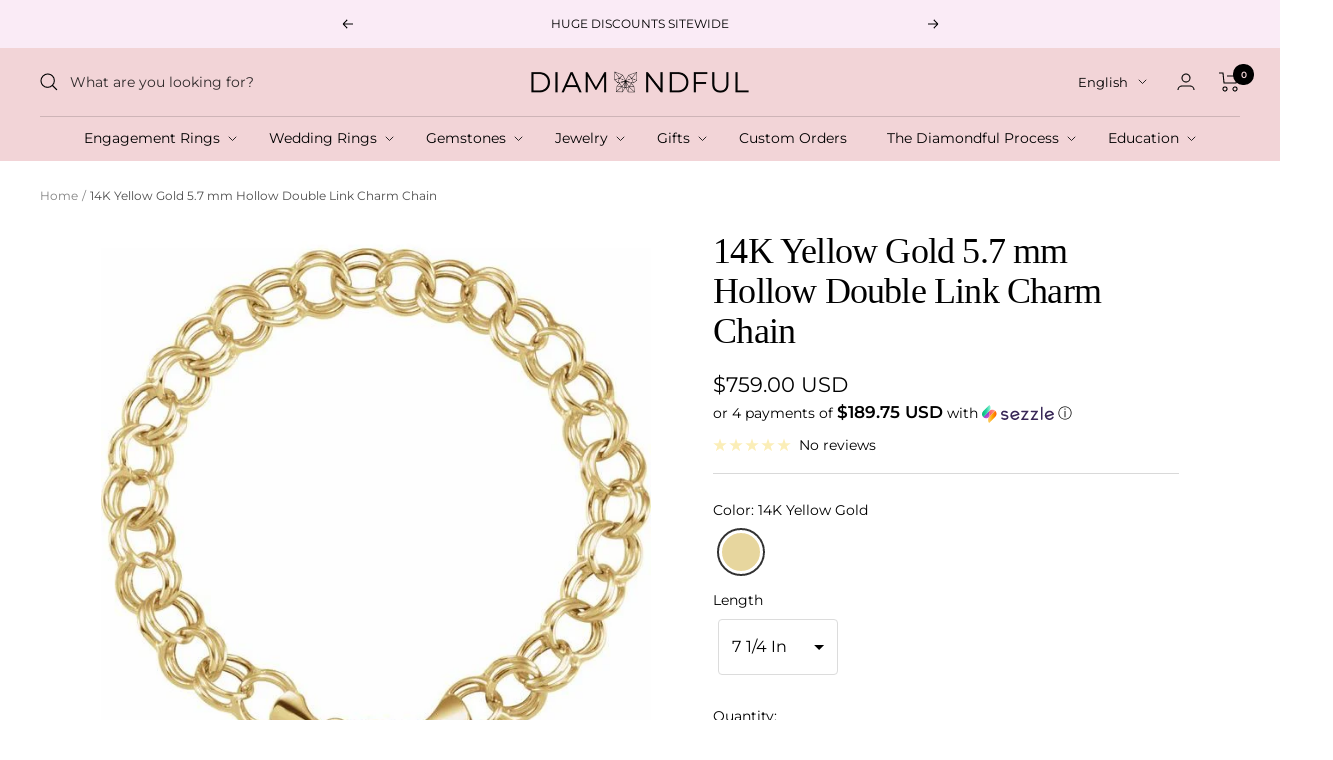

--- FILE ---
content_type: text/html; charset=utf-8
request_url: https://diamondful.com/products/14k-yellow-gold-5-7-mm-hollow-double-link-charm-chain
body_size: 123881
content:
<!doctype html><html class="no-js" lang="en" dir="ltr">
  <head>
    <meta charset="utf-8">
    <meta name="viewport" content="width=device-width, initial-scale=1.0, height=device-height, minimum-scale=1.0, maximum-scale=1.0">
    <meta name="theme-color" content="#f2d4d7">

    <title>14K Yellow Gold 5.7 mm Hollow Double Link Charm Chain</title><meta name="description" content="This Double Link Charm Chain is a stylish addition to any wardrobe - its timeless, classic design exudes elegance and makes it an ideal choice for stacking with other necklaces or charms, pendants or just by itself. Add this sleek staple piece to your jewelry collection today! Handcrafted in your choice of 14K Yellow G"><link rel="canonical" href="https://diamondful.com/products/14k-yellow-gold-5-7-mm-hollow-double-link-charm-chain"><link rel="shortcut icon" href="//diamondful.com/cdn/shop/files/Untitled_design_5_f9aa4965-6e2f-4b99-9a78-bd46fc88edd8_96x96.png?v=1661213591" type="image/png"><link rel="preconnect" href="https://cdn.shopify.com">
    <link rel="dns-prefetch" href="https://productreviews.shopifycdn.com">
    <link rel="dns-prefetch" href="https://www.google-analytics.com"><link rel="preconnect" href="https://fonts.shopifycdn.com" crossorigin><link rel="preload" as="style" href="//diamondful.com/cdn/shop/t/13/assets/theme.css?v=56860803559550606841701930508">
    <link rel="preload" as="script" href="//diamondful.com/cdn/shop/t/13/assets/vendor.js?v=31715688253868339281701767710">
    <link rel="preload" as="script" href="//diamondful.com/cdn/shop/t/13/assets/theme.js?v=165761096224975728111701767710"><link rel="preload" as="fetch" href="/products/14k-yellow-gold-5-7-mm-hollow-double-link-charm-chain.js" crossorigin>
      <link rel="preload" as="image" imagesizes="(max-width: 999px) calc(100vw - 48px), 640px" imagesrcset="//diamondful.com/cdn/shop/products/14956556_400x.jpg?v=1678387024 400w, //diamondful.com/cdn/shop/products/14956556_500x.jpg?v=1678387024 500w, //diamondful.com/cdn/shop/products/14956556_600x.jpg?v=1678387024 600w, //diamondful.com/cdn/shop/products/14956556_640x.jpg?v=1678387024 640w
"><link rel="preload" as="script" href="//diamondful.com/cdn/shop/t/13/assets/flickity.js?v=176646718982628074891701767710"><meta property="og:type" content="product">
  <meta property="og:title" content="14K Yellow Gold 5.7 mm Hollow Double Link Charm Chain">
  <meta property="product:price:amount" content="759.00">
  <meta property="product:price:currency" content="USD"><meta property="og:image" content="http://diamondful.com/cdn/shop/products/14956556.jpg?v=1678387024">
  <meta property="og:image:secure_url" content="https://diamondful.com/cdn/shop/products/14956556.jpg?v=1678387024">
  <meta property="og:image:width" content="640">
  <meta property="og:image:height" content="640"><meta property="og:description" content="This Double Link Charm Chain is a stylish addition to any wardrobe - its timeless, classic design exudes elegance and makes it an ideal choice for stacking with other necklaces or charms, pendants or just by itself. Add this sleek staple piece to your jewelry collection today! Handcrafted in your choice of 14K Yellow G"><meta property="og:url" content="https://diamondful.com/products/14k-yellow-gold-5-7-mm-hollow-double-link-charm-chain">
<meta property="og:site_name" content="Diamondful"><meta name="twitter:card" content="summary"><meta name="twitter:title" content="14K Yellow Gold 5.7 mm Hollow Double Link Charm Chain">
  <meta name="twitter:description" content="This Double Link Charm Chain is a stylish addition to any wardrobe - its timeless, classic design exudes elegance and makes it an ideal choice for stacking with other necklaces or charms, pendants or just by itself. Add this sleek staple piece to your jewelry collection today!


Handcrafted in your choice of 14K Yellow Gold

Comes on a 5.7 mm width


Chain selection 7 1/4 to 8 inches with a secure lobster lock clasp

Weights are approximately 2.71 to 3.0 grams
Light weight

Chains are handcrafted and made to order; orders take approximately 1-3 weeks from purchase to delivery."><meta name="twitter:image" content="https://diamondful.com/cdn/shop/products/14956556_1200x1200_crop_center.jpg?v=1678387024">
  <meta name="twitter:image:alt" content="">
    
  <script type="application/ld+json">
  {
    "@context": "https://schema.org",
    "@type": "Product",
    "productID": 7575688675521,
    "offers": [{
          "@type": "Offer",
          "name": "14K Yellow Gold \/ 7 1\/4 In",
          "availability":"https://schema.org/InStock",
          "price": 759.0,
          "priceCurrency": "USD",
          "priceValidUntil": "2026-02-06","sku": "651630:1000:P",
          "url": "/products/14k-yellow-gold-5-7-mm-hollow-double-link-charm-chain?variant=42489231835329"
        },
{
          "@type": "Offer",
          "name": "14K Yellow Gold \/ 8 In",
          "availability":"https://schema.org/InStock",
          "price": 839.0,
          "priceCurrency": "USD",
          "priceValidUntil": "2026-02-06","sku": "651630:1002:P",
          "url": "/products/14k-yellow-gold-5-7-mm-hollow-double-link-charm-chain?variant=42489231868097"
        }
],"brand": {
      "@type": "Brand",
      "name": "Stuller"
    },
    "name": "14K Yellow Gold 5.7 mm Hollow Double Link Charm Chain",
    "description": "This Double Link Charm Chain is a stylish addition to any wardrobe - its timeless, classic design exudes elegance and makes it an ideal choice for stacking with other necklaces or charms, pendants or just by itself. Add this sleek staple piece to your jewelry collection today!\n\n\nHandcrafted in your choice of 14K Yellow Gold\n\nComes on a 5.7 mm width\n\n\nChain selection 7 1\/4 to 8 inches with a secure lobster lock clasp\n\nWeights are approximately 2.71 to 3.0 grams\nLight weight\n\nChains are handcrafted and made to order; orders take approximately 1-3 weeks from purchase to delivery.",
    "category": "Chain",
    "url": "/products/14k-yellow-gold-5-7-mm-hollow-double-link-charm-chain",
    "sku": "651630:1000:P",
    "image": {
      "@type": "ImageObject",
      "url": "https://diamondful.com/cdn/shop/products/14956556.jpg?v=1678387024&width=1024",
      "image": "https://diamondful.com/cdn/shop/products/14956556.jpg?v=1678387024&width=1024",
      "name": "",
      "width": "1024",
      "height": "1024"
    }
  }
  </script>



  <script type="application/ld+json">
  {
    "@context": "https://schema.org",
    "@type": "BreadcrumbList",
  "itemListElement": [{
      "@type": "ListItem",
      "position": 1,
      "name": "Home",
      "item": "https://diamondful.com"
    },{
          "@type": "ListItem",
          "position": 2,
          "name": "14K Yellow Gold 5.7 mm Hollow Double Link Charm Chain",
          "item": "https://diamondful.com/products/14k-yellow-gold-5-7-mm-hollow-double-link-charm-chain"
        }]
  }
  </script>


    <link rel="preload" href="//diamondful.com/cdn/fonts/montserrat/montserrat_n4.81949fa0ac9fd2021e16436151e8eaa539321637.woff2" as="font" type="font/woff2" crossorigin><style>
  /* Typography (heading) */
  
/* Typography (body) */
  @font-face {
  font-family: Montserrat;
  font-weight: 400;
  font-style: normal;
  font-display: swap;
  src: url("//diamondful.com/cdn/fonts/montserrat/montserrat_n4.81949fa0ac9fd2021e16436151e8eaa539321637.woff2") format("woff2"),
       url("//diamondful.com/cdn/fonts/montserrat/montserrat_n4.a6c632ca7b62da89c3594789ba828388aac693fe.woff") format("woff");
}

@font-face {
  font-family: Montserrat;
  font-weight: 400;
  font-style: italic;
  font-display: swap;
  src: url("//diamondful.com/cdn/fonts/montserrat/montserrat_i4.5a4ea298b4789e064f62a29aafc18d41f09ae59b.woff2") format("woff2"),
       url("//diamondful.com/cdn/fonts/montserrat/montserrat_i4.072b5869c5e0ed5b9d2021e4c2af132e16681ad2.woff") format("woff");
}

@font-face {
  font-family: Montserrat;
  font-weight: 600;
  font-style: normal;
  font-display: swap;
  src: url("//diamondful.com/cdn/fonts/montserrat/montserrat_n6.1326b3e84230700ef15b3a29fb520639977513e0.woff2") format("woff2"),
       url("//diamondful.com/cdn/fonts/montserrat/montserrat_n6.652f051080eb14192330daceed8cd53dfdc5ead9.woff") format("woff");
}

@font-face {
  font-family: Montserrat;
  font-weight: 600;
  font-style: italic;
  font-display: swap;
  src: url("//diamondful.com/cdn/fonts/montserrat/montserrat_i6.e90155dd2f004112a61c0322d66d1f59dadfa84b.woff2") format("woff2"),
       url("//diamondful.com/cdn/fonts/montserrat/montserrat_i6.41470518d8e9d7f1bcdd29a447c2397e5393943f.woff") format("woff");
}

:root {--heading-color: 0, 0, 0;
    --text-color: 0, 0, 0;
    --background: 255, 255, 255;
    --secondary-background: 247, 247, 247;
    --border-color: 217, 217, 217;
    --border-color-darker: 153, 153, 153;
    --success-color: 0, 0, 0;
    --success-background: 204, 204, 204;
    --error-color: 210, 84, 90;
    --error-background: 252, 243, 243;
    --primary-button-background: 58, 63, 81;
    --primary-button-text-color: 255, 255, 255;
    --secondary-button-background: 198, 213, 224;
    --secondary-button-text-color: 255, 255, 255;
    --product-star-rating: 245, 213, 77;
    --product-on-sale-accent: 210, 84, 90;
    --product-sold-out-accent: 111, 113, 155;
    --product-custom-label-background: 64, 93, 230;
    --product-custom-label-text-color: 255, 255, 255;
    --product-custom-label-2-background: 243, 255, 52;
    --product-custom-label-2-text-color: 0, 0, 0;
    --product-low-stock-text-color: 210, 84, 90;
    --product-in-stock-text-color: 46, 158, 123;
    --loading-bar-background: 0, 0, 0;

    /* We duplicate some "base" colors as root colors, which is useful to use on drawer elements or popover without. Those should not be overridden to avoid issues */
    --root-heading-color: 0, 0, 0;
    --root-text-color: 0, 0, 0;
    --root-background: 255, 255, 255;
    --root-border-color: 217, 217, 217;
    --root-primary-button-background: 58, 63, 81;
    --root-primary-button-text-color: 255, 255, 255;

    --base-font-size: 14px;
    --heading-font-family: "New York", Iowan Old Style, Apple Garamond, Baskerville, Times New Roman, Droid Serif, Times, Source Serif Pro, serif, Apple Color Emoji, Segoe UI Emoji, Segoe UI Symbol;
    --heading-font-weight: 400;
    --heading-font-style: normal;
    --heading-text-transform: normal;
    --text-font-family: Montserrat, sans-serif;
    --text-font-weight: 400;
    --text-font-style: normal;
    --text-font-bold-weight: 600;

    /* Typography (font size) */
    --heading-xxsmall-font-size: 11px;
    --heading-xsmall-font-size: 11px;
    --heading-small-font-size: 12px;
    --heading-large-font-size: 36px;
    --heading-h1-font-size: 36px;
    --heading-h2-font-size: 30px;
    --heading-h3-font-size: 26px;
    --heading-h4-font-size: 24px;
    --heading-h5-font-size: 20px;
    --heading-h6-font-size: 16px;

    /* Control the look and feel of the theme by changing radius of various elements */
    --button-border-radius: 0px;
    --block-border-radius: 0px;
    --block-border-radius-reduced: 0px;
    --color-swatch-border-radius: 100%;

    /* Button size */
    --button-height: 48px;
    --button-small-height: 40px;

    /* Form related */
    --form-input-field-height: 48px;
    --form-input-gap: 16px;
    --form-submit-margin: 24px;

    /* Product listing related variables */
    --product-list-block-spacing: 32px;

    /* Video related */
    --play-button-background: 255, 255, 255;
    --play-button-arrow: 0, 0, 0;

    /* RTL support */
    --transform-logical-flip: 1;
    --transform-origin-start: left;
    --transform-origin-end: right;

    /* Other */
    --zoom-cursor-svg-url: url(//diamondful.com/cdn/shop/t/13/assets/zoom-cursor.svg?v=20838687071951653971701767710);
    --arrow-right-svg-url: url(//diamondful.com/cdn/shop/t/13/assets/arrow-right.svg?v=127087771105201186141701767710);
    --arrow-left-svg-url: url(//diamondful.com/cdn/shop/t/13/assets/arrow-left.svg?v=105162018590378743721701767710);

    /* Some useful variables that we can reuse in our CSS. Some explanation are needed for some of them:
       - container-max-width-minus-gutters: represents the container max width without the edge gutters
       - container-outer-width: considering the screen width, represent all the space outside the container
       - container-outer-margin: same as container-outer-width but get set to 0 inside a container
       - container-inner-width: the effective space inside the container (minus gutters)
       - grid-column-width: represents the width of a single column of the grid
       - vertical-breather: this is a variable that defines the global "spacing" between sections, and inside the section
                            to create some "breath" and minimum spacing
     */
    --container-max-width: 1600px;
    --container-gutter: 24px;
    --container-max-width-minus-gutters: calc(var(--container-max-width) - (var(--container-gutter)) * 2);
    --container-outer-width: max(calc((100vw - var(--container-max-width-minus-gutters)) / 2), var(--container-gutter));
    --container-outer-margin: var(--container-outer-width);
    --container-inner-width: calc(100vw - var(--container-outer-width) * 2);

    --grid-column-count: 10;
    --grid-gap: 24px;
    --grid-column-width: calc((100vw - var(--container-outer-width) * 2 - var(--grid-gap) * (var(--grid-column-count) - 1)) / var(--grid-column-count));

    --vertical-breather: 28px;
    --vertical-breather-tight: 28px;

    /* Shopify related variables */
    --payment-terms-background-color: #ffffff;
  }

  @media screen and (min-width: 741px) {
    :root {
      --container-gutter: 40px;
      --grid-column-count: 20;
      --vertical-breather: 40px;
      --vertical-breather-tight: 40px;

      /* Typography (font size) */
      --heading-xsmall-font-size: 12px;
      --heading-small-font-size: 13px;
      --heading-large-font-size: 52px;
      --heading-h1-font-size: 48px;
      --heading-h2-font-size: 38px;
      --heading-h3-font-size: 32px;
      --heading-h4-font-size: 24px;
      --heading-h5-font-size: 20px;
      --heading-h6-font-size: 18px;

      /* Form related */
      --form-input-field-height: 52px;
      --form-submit-margin: 32px;

      /* Button size */
      --button-height: 52px;
      --button-small-height: 44px;
    }
  }

  @media screen and (min-width: 1200px) {
    :root {
      --vertical-breather: 48px;
      --vertical-breather-tight: 48px;
      --product-list-block-spacing: 48px;

      /* Typography */
      --heading-large-font-size: 64px;
      --heading-h1-font-size: 56px;
      --heading-h2-font-size: 48px;
      --heading-h3-font-size: 36px;
      --heading-h4-font-size: 30px;
      --heading-h5-font-size: 24px;
      --heading-h6-font-size: 18px;
    }
  }

  @media screen and (min-width: 1600px) {
    :root {
      --vertical-breather: 48px;
      --vertical-breather-tight: 48px;
    }
  }
</style>
    <script>
  // This allows to expose several variables to the global scope, to be used in scripts
  window.themeVariables = {
    settings: {
      direction: "ltr",
      pageType: "product",
      cartCount: 0,
      moneyFormat: "${{amount}}",
      moneyWithCurrencyFormat: "${{amount}} USD",
      showVendor: false,
      discountMode: "saving",
      currencyCodeEnabled: true,
      searchMode: "product,article,collection",
      searchUnavailableProducts: "last",
      cartType: "page",
      cartCurrency: "USD",
      mobileZoomFactor: 2.5
    },

    routes: {
      host: "diamondful.com",
      rootUrl: "\/",
      rootUrlWithoutSlash: '',
      cartUrl: "\/cart",
      cartAddUrl: "\/cart\/add",
      cartChangeUrl: "\/cart\/change",
      searchUrl: "\/search",
      predictiveSearchUrl: "\/search\/suggest",
      productRecommendationsUrl: "\/recommendations\/products"
    },

    strings: {
      accessibilityDelete: "Delete",
      accessibilityClose: "Close",
      collectionSoldOut: "Sold out",
      collectionDiscount: "Save @savings@",
      productSalePrice: "Sale price",
      productRegularPrice: "Regular price",
      productFormUnavailable: "Unavailable",
      productFormSoldOut: "Sold out",
      productFormPreOrder: "Pre-order",
      productFormAddToCart: "Add to cart",
      searchNoResults: "No results could be found.",
      searchNewSearch: "New search",
      searchProducts: "Products",
      searchArticles: "Journal",
      searchPages: "Pages",
      searchCollections: "Collections",
      cartViewCart: "View cart",
      cartItemAdded: "Item added to your cart!",
      cartItemAddedShort: "Added to your cart!",
      cartAddOrderNote: "Add order note",
      cartEditOrderNote: "Edit order note",
      shippingEstimatorNoResults: "Sorry, we do not ship to your address.",
      shippingEstimatorOneResult: "There is one shipping rate for your address:",
      shippingEstimatorMultipleResults: "There are several shipping rates for your address:",
      shippingEstimatorError: "One or more error occurred while retrieving shipping rates:"
    },

    libs: {
      flickity: "\/\/diamondful.com\/cdn\/shop\/t\/13\/assets\/flickity.js?v=176646718982628074891701767710",
      photoswipe: "\/\/diamondful.com\/cdn\/shop\/t\/13\/assets\/photoswipe.js?v=132268647426145925301701767710",
      qrCode: "\/\/diamondful.com\/cdn\/shopifycloud\/storefront\/assets\/themes_support\/vendor\/qrcode-3f2b403b.js"
    },

    breakpoints: {
      phone: 'screen and (max-width: 740px)',
      tablet: 'screen and (min-width: 741px) and (max-width: 999px)',
      tabletAndUp: 'screen and (min-width: 741px)',
      pocket: 'screen and (max-width: 999px)',
      lap: 'screen and (min-width: 1000px) and (max-width: 1199px)',
      lapAndUp: 'screen and (min-width: 1000px)',
      desktop: 'screen and (min-width: 1200px)',
      wide: 'screen and (min-width: 1400px)'
    }
  };

  window.addEventListener('pageshow', async () => {
    const cartContent = await (await fetch(`${window.themeVariables.routes.cartUrl}.js`, {cache: 'reload'})).json();
    document.documentElement.dispatchEvent(new CustomEvent('cart:refresh', {detail: {cart: cartContent}}));
  });

  if ('noModule' in HTMLScriptElement.prototype) {
    // Old browsers (like IE) that does not support module will be considered as if not executing JS at all
    document.documentElement.className = document.documentElement.className.replace('no-js', 'js');

    requestAnimationFrame(() => {
      const viewportHeight = (window.visualViewport ? window.visualViewport.height : document.documentElement.clientHeight);
      document.documentElement.style.setProperty('--window-height',viewportHeight + 'px');
    });
  }// We save the product ID in local storage to be eventually used for recently viewed section
    try {
      const items = JSON.parse(localStorage.getItem('theme:recently-viewed-products') || '[]');

      // We check if the current product already exists, and if it does not, we add it at the start
      if (!items.includes(7575688675521)) {
        items.unshift(7575688675521);
      }

      localStorage.setItem('theme:recently-viewed-products', JSON.stringify(items.slice(0, 20)));
    } catch (e) {
      // Safari in private mode does not allow setting item, we silently fail
    }</script>

    <link rel="stylesheet" href="//diamondful.com/cdn/shop/t/13/assets/theme.css?v=56860803559550606841701930508">

    <script src="//diamondful.com/cdn/shop/t/13/assets/vendor.js?v=31715688253868339281701767710" defer></script>
    <script src="//diamondful.com/cdn/shop/t/13/assets/theme.js?v=165761096224975728111701767710" defer></script>
    <script src="//diamondful.com/cdn/shop/t/13/assets/custom.js?v=167639537848865775061701767710" defer></script>

    <script>
  const boostSDAssetFileURL = "\/\/diamondful.com\/cdn\/shop\/t\/13\/assets\/boost_sd_assets_file_url.gif?v=4983";
  window.boostSDAssetFileURL = boostSDAssetFileURL;

  if (window.boostSDAppConfig) {
    window.boostSDAppConfig.generalSettings.custom_js_asset_url = "//diamondful.com/cdn/shop/t/13/assets/boost-sd-custom.js?v=68427814486310386891713552471";
    window.boostSDAppConfig.generalSettings.custom_css_asset_url = "//diamondful.com/cdn/shop/t/13/assets/boost-sd-custom.css?v=100338770329659119311702456765";
  }

  
</script>

    <script>window.performance && window.performance.mark && window.performance.mark('shopify.content_for_header.start');</script><meta name="facebook-domain-verification" content="63og4c0wjzl289a6h0zv9x6f8aa9hw">
<meta name="google-site-verification" content="mvg5Ul8ObiAaI3gxi_VanDQgCtRq3SRxgBDDosYdoZ0">
<meta id="shopify-digital-wallet" name="shopify-digital-wallet" content="/59662860481/digital_wallets/dialog">
<meta name="shopify-checkout-api-token" content="e4f8112bd9c2e40878c8ce8768eb4fb7">
<meta id="in-context-paypal-metadata" data-shop-id="59662860481" data-venmo-supported="false" data-environment="production" data-locale="en_US" data-paypal-v4="true" data-currency="USD">
<link rel="alternate" hreflang="x-default" href="https://diamondful.com/products/14k-yellow-gold-5-7-mm-hollow-double-link-charm-chain">
<link rel="alternate" hreflang="en" href="https://diamondful.com/products/14k-yellow-gold-5-7-mm-hollow-double-link-charm-chain">
<link rel="alternate" hreflang="zh-Hans" href="https://diamondful.com/zh/products/14k-yellow-gold-5-7-mm-hollow-double-link-charm-chain">
<link rel="alternate" hreflang="ko" href="https://diamondful.com/ko/products/14k-yellow-gold-5-7-mm-hollow-double-link-charm-chain">
<link rel="alternate" hreflang="zh-Hans-AD" href="https://diamondful.com/zh/products/14k-yellow-gold-5-7-mm-hollow-double-link-charm-chain">
<link rel="alternate" hreflang="zh-Hans-AE" href="https://diamondful.com/zh/products/14k-yellow-gold-5-7-mm-hollow-double-link-charm-chain">
<link rel="alternate" hreflang="zh-Hans-AG" href="https://diamondful.com/zh/products/14k-yellow-gold-5-7-mm-hollow-double-link-charm-chain">
<link rel="alternate" hreflang="zh-Hans-AI" href="https://diamondful.com/zh/products/14k-yellow-gold-5-7-mm-hollow-double-link-charm-chain">
<link rel="alternate" hreflang="zh-Hans-AL" href="https://diamondful.com/zh/products/14k-yellow-gold-5-7-mm-hollow-double-link-charm-chain">
<link rel="alternate" hreflang="zh-Hans-AM" href="https://diamondful.com/zh/products/14k-yellow-gold-5-7-mm-hollow-double-link-charm-chain">
<link rel="alternate" hreflang="zh-Hans-AR" href="https://diamondful.com/zh/products/14k-yellow-gold-5-7-mm-hollow-double-link-charm-chain">
<link rel="alternate" hreflang="zh-Hans-AT" href="https://diamondful.com/zh/products/14k-yellow-gold-5-7-mm-hollow-double-link-charm-chain">
<link rel="alternate" hreflang="zh-Hans-AU" href="https://diamondful.com/zh/products/14k-yellow-gold-5-7-mm-hollow-double-link-charm-chain">
<link rel="alternate" hreflang="zh-Hans-AW" href="https://diamondful.com/zh/products/14k-yellow-gold-5-7-mm-hollow-double-link-charm-chain">
<link rel="alternate" hreflang="zh-Hans-AX" href="https://diamondful.com/zh/products/14k-yellow-gold-5-7-mm-hollow-double-link-charm-chain">
<link rel="alternate" hreflang="zh-Hans-BA" href="https://diamondful.com/zh/products/14k-yellow-gold-5-7-mm-hollow-double-link-charm-chain">
<link rel="alternate" hreflang="zh-Hans-BB" href="https://diamondful.com/zh/products/14k-yellow-gold-5-7-mm-hollow-double-link-charm-chain">
<link rel="alternate" hreflang="zh-Hans-BE" href="https://diamondful.com/zh/products/14k-yellow-gold-5-7-mm-hollow-double-link-charm-chain">
<link rel="alternate" hreflang="zh-Hans-BG" href="https://diamondful.com/zh/products/14k-yellow-gold-5-7-mm-hollow-double-link-charm-chain">
<link rel="alternate" hreflang="zh-Hans-BH" href="https://diamondful.com/zh/products/14k-yellow-gold-5-7-mm-hollow-double-link-charm-chain">
<link rel="alternate" hreflang="zh-Hans-BL" href="https://diamondful.com/zh/products/14k-yellow-gold-5-7-mm-hollow-double-link-charm-chain">
<link rel="alternate" hreflang="zh-Hans-BM" href="https://diamondful.com/zh/products/14k-yellow-gold-5-7-mm-hollow-double-link-charm-chain">
<link rel="alternate" hreflang="zh-Hans-BO" href="https://diamondful.com/zh/products/14k-yellow-gold-5-7-mm-hollow-double-link-charm-chain">
<link rel="alternate" hreflang="zh-Hans-BQ" href="https://diamondful.com/zh/products/14k-yellow-gold-5-7-mm-hollow-double-link-charm-chain">
<link rel="alternate" hreflang="zh-Hans-BR" href="https://diamondful.com/zh/products/14k-yellow-gold-5-7-mm-hollow-double-link-charm-chain">
<link rel="alternate" hreflang="zh-Hans-BS" href="https://diamondful.com/zh/products/14k-yellow-gold-5-7-mm-hollow-double-link-charm-chain">
<link rel="alternate" hreflang="zh-Hans-BY" href="https://diamondful.com/zh/products/14k-yellow-gold-5-7-mm-hollow-double-link-charm-chain">
<link rel="alternate" hreflang="zh-Hans-BZ" href="https://diamondful.com/zh/products/14k-yellow-gold-5-7-mm-hollow-double-link-charm-chain">
<link rel="alternate" hreflang="zh-Hans-CH" href="https://diamondful.com/zh/products/14k-yellow-gold-5-7-mm-hollow-double-link-charm-chain">
<link rel="alternate" hreflang="zh-Hans-CK" href="https://diamondful.com/zh/products/14k-yellow-gold-5-7-mm-hollow-double-link-charm-chain">
<link rel="alternate" hreflang="zh-Hans-CL" href="https://diamondful.com/zh/products/14k-yellow-gold-5-7-mm-hollow-double-link-charm-chain">
<link rel="alternate" hreflang="zh-Hans-CN" href="https://diamondful.com/zh/products/14k-yellow-gold-5-7-mm-hollow-double-link-charm-chain">
<link rel="alternate" hreflang="zh-Hans-CO" href="https://diamondful.com/zh/products/14k-yellow-gold-5-7-mm-hollow-double-link-charm-chain">
<link rel="alternate" hreflang="zh-Hans-CR" href="https://diamondful.com/zh/products/14k-yellow-gold-5-7-mm-hollow-double-link-charm-chain">
<link rel="alternate" hreflang="zh-Hans-CW" href="https://diamondful.com/zh/products/14k-yellow-gold-5-7-mm-hollow-double-link-charm-chain">
<link rel="alternate" hreflang="zh-Hans-CY" href="https://diamondful.com/zh/products/14k-yellow-gold-5-7-mm-hollow-double-link-charm-chain">
<link rel="alternate" hreflang="zh-Hans-CZ" href="https://diamondful.com/zh/products/14k-yellow-gold-5-7-mm-hollow-double-link-charm-chain">
<link rel="alternate" hreflang="zh-Hans-DE" href="https://diamondful.com/zh/products/14k-yellow-gold-5-7-mm-hollow-double-link-charm-chain">
<link rel="alternate" hreflang="zh-Hans-DK" href="https://diamondful.com/zh/products/14k-yellow-gold-5-7-mm-hollow-double-link-charm-chain">
<link rel="alternate" hreflang="zh-Hans-DM" href="https://diamondful.com/zh/products/14k-yellow-gold-5-7-mm-hollow-double-link-charm-chain">
<link rel="alternate" hreflang="zh-Hans-DO" href="https://diamondful.com/zh/products/14k-yellow-gold-5-7-mm-hollow-double-link-charm-chain">
<link rel="alternate" hreflang="zh-Hans-EC" href="https://diamondful.com/zh/products/14k-yellow-gold-5-7-mm-hollow-double-link-charm-chain">
<link rel="alternate" hreflang="zh-Hans-EE" href="https://diamondful.com/zh/products/14k-yellow-gold-5-7-mm-hollow-double-link-charm-chain">
<link rel="alternate" hreflang="zh-Hans-ES" href="https://diamondful.com/zh/products/14k-yellow-gold-5-7-mm-hollow-double-link-charm-chain">
<link rel="alternate" hreflang="zh-Hans-FI" href="https://diamondful.com/zh/products/14k-yellow-gold-5-7-mm-hollow-double-link-charm-chain">
<link rel="alternate" hreflang="zh-Hans-FJ" href="https://diamondful.com/zh/products/14k-yellow-gold-5-7-mm-hollow-double-link-charm-chain">
<link rel="alternate" hreflang="zh-Hans-FK" href="https://diamondful.com/zh/products/14k-yellow-gold-5-7-mm-hollow-double-link-charm-chain">
<link rel="alternate" hreflang="zh-Hans-FO" href="https://diamondful.com/zh/products/14k-yellow-gold-5-7-mm-hollow-double-link-charm-chain">
<link rel="alternate" hreflang="zh-Hans-FR" href="https://diamondful.com/zh/products/14k-yellow-gold-5-7-mm-hollow-double-link-charm-chain">
<link rel="alternate" hreflang="zh-Hans-GB" href="https://diamondful.com/zh/products/14k-yellow-gold-5-7-mm-hollow-double-link-charm-chain">
<link rel="alternate" hreflang="zh-Hans-GD" href="https://diamondful.com/zh/products/14k-yellow-gold-5-7-mm-hollow-double-link-charm-chain">
<link rel="alternate" hreflang="zh-Hans-GE" href="https://diamondful.com/zh/products/14k-yellow-gold-5-7-mm-hollow-double-link-charm-chain">
<link rel="alternate" hreflang="zh-Hans-GF" href="https://diamondful.com/zh/products/14k-yellow-gold-5-7-mm-hollow-double-link-charm-chain">
<link rel="alternate" hreflang="zh-Hans-GG" href="https://diamondful.com/zh/products/14k-yellow-gold-5-7-mm-hollow-double-link-charm-chain">
<link rel="alternate" hreflang="zh-Hans-GI" href="https://diamondful.com/zh/products/14k-yellow-gold-5-7-mm-hollow-double-link-charm-chain">
<link rel="alternate" hreflang="zh-Hans-GL" href="https://diamondful.com/zh/products/14k-yellow-gold-5-7-mm-hollow-double-link-charm-chain">
<link rel="alternate" hreflang="zh-Hans-GP" href="https://diamondful.com/zh/products/14k-yellow-gold-5-7-mm-hollow-double-link-charm-chain">
<link rel="alternate" hreflang="zh-Hans-GR" href="https://diamondful.com/zh/products/14k-yellow-gold-5-7-mm-hollow-double-link-charm-chain">
<link rel="alternate" hreflang="zh-Hans-GS" href="https://diamondful.com/zh/products/14k-yellow-gold-5-7-mm-hollow-double-link-charm-chain">
<link rel="alternate" hreflang="zh-Hans-GT" href="https://diamondful.com/zh/products/14k-yellow-gold-5-7-mm-hollow-double-link-charm-chain">
<link rel="alternate" hreflang="zh-Hans-GY" href="https://diamondful.com/zh/products/14k-yellow-gold-5-7-mm-hollow-double-link-charm-chain">
<link rel="alternate" hreflang="zh-Hans-HK" href="https://diamondful.com/zh/products/14k-yellow-gold-5-7-mm-hollow-double-link-charm-chain">
<link rel="alternate" hreflang="zh-Hans-HN" href="https://diamondful.com/zh/products/14k-yellow-gold-5-7-mm-hollow-double-link-charm-chain">
<link rel="alternate" hreflang="zh-Hans-HR" href="https://diamondful.com/zh/products/14k-yellow-gold-5-7-mm-hollow-double-link-charm-chain">
<link rel="alternate" hreflang="zh-Hans-HT" href="https://diamondful.com/zh/products/14k-yellow-gold-5-7-mm-hollow-double-link-charm-chain">
<link rel="alternate" hreflang="zh-Hans-HU" href="https://diamondful.com/zh/products/14k-yellow-gold-5-7-mm-hollow-double-link-charm-chain">
<link rel="alternate" hreflang="zh-Hans-IE" href="https://diamondful.com/zh/products/14k-yellow-gold-5-7-mm-hollow-double-link-charm-chain">
<link rel="alternate" hreflang="zh-Hans-IL" href="https://diamondful.com/zh/products/14k-yellow-gold-5-7-mm-hollow-double-link-charm-chain">
<link rel="alternate" hreflang="zh-Hans-IM" href="https://diamondful.com/zh/products/14k-yellow-gold-5-7-mm-hollow-double-link-charm-chain">
<link rel="alternate" hreflang="zh-Hans-IS" href="https://diamondful.com/zh/products/14k-yellow-gold-5-7-mm-hollow-double-link-charm-chain">
<link rel="alternate" hreflang="zh-Hans-IT" href="https://diamondful.com/zh/products/14k-yellow-gold-5-7-mm-hollow-double-link-charm-chain">
<link rel="alternate" hreflang="zh-Hans-JE" href="https://diamondful.com/zh/products/14k-yellow-gold-5-7-mm-hollow-double-link-charm-chain">
<link rel="alternate" hreflang="zh-Hans-JM" href="https://diamondful.com/zh/products/14k-yellow-gold-5-7-mm-hollow-double-link-charm-chain">
<link rel="alternate" hreflang="zh-Hans-JP" href="https://diamondful.com/zh/products/14k-yellow-gold-5-7-mm-hollow-double-link-charm-chain">
<link rel="alternate" hreflang="zh-Hans-KI" href="https://diamondful.com/zh/products/14k-yellow-gold-5-7-mm-hollow-double-link-charm-chain">
<link rel="alternate" hreflang="zh-Hans-KN" href="https://diamondful.com/zh/products/14k-yellow-gold-5-7-mm-hollow-double-link-charm-chain">
<link rel="alternate" hreflang="zh-Hans-KR" href="https://diamondful.com/zh/products/14k-yellow-gold-5-7-mm-hollow-double-link-charm-chain">
<link rel="alternate" hreflang="zh-Hans-KW" href="https://diamondful.com/zh/products/14k-yellow-gold-5-7-mm-hollow-double-link-charm-chain">
<link rel="alternate" hreflang="zh-Hans-KY" href="https://diamondful.com/zh/products/14k-yellow-gold-5-7-mm-hollow-double-link-charm-chain">
<link rel="alternate" hreflang="zh-Hans-LC" href="https://diamondful.com/zh/products/14k-yellow-gold-5-7-mm-hollow-double-link-charm-chain">
<link rel="alternate" hreflang="zh-Hans-LI" href="https://diamondful.com/zh/products/14k-yellow-gold-5-7-mm-hollow-double-link-charm-chain">
<link rel="alternate" hreflang="zh-Hans-LT" href="https://diamondful.com/zh/products/14k-yellow-gold-5-7-mm-hollow-double-link-charm-chain">
<link rel="alternate" hreflang="zh-Hans-LU" href="https://diamondful.com/zh/products/14k-yellow-gold-5-7-mm-hollow-double-link-charm-chain">
<link rel="alternate" hreflang="zh-Hans-LV" href="https://diamondful.com/zh/products/14k-yellow-gold-5-7-mm-hollow-double-link-charm-chain">
<link rel="alternate" hreflang="zh-Hans-MC" href="https://diamondful.com/zh/products/14k-yellow-gold-5-7-mm-hollow-double-link-charm-chain">
<link rel="alternate" hreflang="zh-Hans-MD" href="https://diamondful.com/zh/products/14k-yellow-gold-5-7-mm-hollow-double-link-charm-chain">
<link rel="alternate" hreflang="zh-Hans-ME" href="https://diamondful.com/zh/products/14k-yellow-gold-5-7-mm-hollow-double-link-charm-chain">
<link rel="alternate" hreflang="zh-Hans-MF" href="https://diamondful.com/zh/products/14k-yellow-gold-5-7-mm-hollow-double-link-charm-chain">
<link rel="alternate" hreflang="zh-Hans-MK" href="https://diamondful.com/zh/products/14k-yellow-gold-5-7-mm-hollow-double-link-charm-chain">
<link rel="alternate" hreflang="zh-Hans-MO" href="https://diamondful.com/zh/products/14k-yellow-gold-5-7-mm-hollow-double-link-charm-chain">
<link rel="alternate" hreflang="zh-Hans-MQ" href="https://diamondful.com/zh/products/14k-yellow-gold-5-7-mm-hollow-double-link-charm-chain">
<link rel="alternate" hreflang="zh-Hans-MS" href="https://diamondful.com/zh/products/14k-yellow-gold-5-7-mm-hollow-double-link-charm-chain">
<link rel="alternate" hreflang="zh-Hans-MT" href="https://diamondful.com/zh/products/14k-yellow-gold-5-7-mm-hollow-double-link-charm-chain">
<link rel="alternate" hreflang="zh-Hans-MX" href="https://diamondful.com/zh/products/14k-yellow-gold-5-7-mm-hollow-double-link-charm-chain">
<link rel="alternate" hreflang="zh-Hans-NC" href="https://diamondful.com/zh/products/14k-yellow-gold-5-7-mm-hollow-double-link-charm-chain">
<link rel="alternate" hreflang="zh-Hans-NF" href="https://diamondful.com/zh/products/14k-yellow-gold-5-7-mm-hollow-double-link-charm-chain">
<link rel="alternate" hreflang="zh-Hans-NI" href="https://diamondful.com/zh/products/14k-yellow-gold-5-7-mm-hollow-double-link-charm-chain">
<link rel="alternate" hreflang="zh-Hans-NL" href="https://diamondful.com/zh/products/14k-yellow-gold-5-7-mm-hollow-double-link-charm-chain">
<link rel="alternate" hreflang="zh-Hans-NO" href="https://diamondful.com/zh/products/14k-yellow-gold-5-7-mm-hollow-double-link-charm-chain">
<link rel="alternate" hreflang="zh-Hans-NR" href="https://diamondful.com/zh/products/14k-yellow-gold-5-7-mm-hollow-double-link-charm-chain">
<link rel="alternate" hreflang="zh-Hans-NU" href="https://diamondful.com/zh/products/14k-yellow-gold-5-7-mm-hollow-double-link-charm-chain">
<link rel="alternate" hreflang="zh-Hans-NZ" href="https://diamondful.com/zh/products/14k-yellow-gold-5-7-mm-hollow-double-link-charm-chain">
<link rel="alternate" hreflang="zh-Hans-PA" href="https://diamondful.com/zh/products/14k-yellow-gold-5-7-mm-hollow-double-link-charm-chain">
<link rel="alternate" hreflang="zh-Hans-PE" href="https://diamondful.com/zh/products/14k-yellow-gold-5-7-mm-hollow-double-link-charm-chain">
<link rel="alternate" hreflang="zh-Hans-PF" href="https://diamondful.com/zh/products/14k-yellow-gold-5-7-mm-hollow-double-link-charm-chain">
<link rel="alternate" hreflang="zh-Hans-PG" href="https://diamondful.com/zh/products/14k-yellow-gold-5-7-mm-hollow-double-link-charm-chain">
<link rel="alternate" hreflang="zh-Hans-PH" href="https://diamondful.com/zh/products/14k-yellow-gold-5-7-mm-hollow-double-link-charm-chain">
<link rel="alternate" hreflang="zh-Hans-PL" href="https://diamondful.com/zh/products/14k-yellow-gold-5-7-mm-hollow-double-link-charm-chain">
<link rel="alternate" hreflang="zh-Hans-PM" href="https://diamondful.com/zh/products/14k-yellow-gold-5-7-mm-hollow-double-link-charm-chain">
<link rel="alternate" hreflang="zh-Hans-PN" href="https://diamondful.com/zh/products/14k-yellow-gold-5-7-mm-hollow-double-link-charm-chain">
<link rel="alternate" hreflang="zh-Hans-PT" href="https://diamondful.com/zh/products/14k-yellow-gold-5-7-mm-hollow-double-link-charm-chain">
<link rel="alternate" hreflang="zh-Hans-PY" href="https://diamondful.com/zh/products/14k-yellow-gold-5-7-mm-hollow-double-link-charm-chain">
<link rel="alternate" hreflang="zh-Hans-QA" href="https://diamondful.com/zh/products/14k-yellow-gold-5-7-mm-hollow-double-link-charm-chain">
<link rel="alternate" hreflang="zh-Hans-RE" href="https://diamondful.com/zh/products/14k-yellow-gold-5-7-mm-hollow-double-link-charm-chain">
<link rel="alternate" hreflang="zh-Hans-RO" href="https://diamondful.com/zh/products/14k-yellow-gold-5-7-mm-hollow-double-link-charm-chain">
<link rel="alternate" hreflang="zh-Hans-RS" href="https://diamondful.com/zh/products/14k-yellow-gold-5-7-mm-hollow-double-link-charm-chain">
<link rel="alternate" hreflang="zh-Hans-RU" href="https://diamondful.com/zh/products/14k-yellow-gold-5-7-mm-hollow-double-link-charm-chain">
<link rel="alternate" hreflang="zh-Hans-SA" href="https://diamondful.com/zh/products/14k-yellow-gold-5-7-mm-hollow-double-link-charm-chain">
<link rel="alternate" hreflang="zh-Hans-SB" href="https://diamondful.com/zh/products/14k-yellow-gold-5-7-mm-hollow-double-link-charm-chain">
<link rel="alternate" hreflang="zh-Hans-SE" href="https://diamondful.com/zh/products/14k-yellow-gold-5-7-mm-hollow-double-link-charm-chain">
<link rel="alternate" hreflang="zh-Hans-SG" href="https://diamondful.com/zh/products/14k-yellow-gold-5-7-mm-hollow-double-link-charm-chain">
<link rel="alternate" hreflang="zh-Hans-SI" href="https://diamondful.com/zh/products/14k-yellow-gold-5-7-mm-hollow-double-link-charm-chain">
<link rel="alternate" hreflang="zh-Hans-SJ" href="https://diamondful.com/zh/products/14k-yellow-gold-5-7-mm-hollow-double-link-charm-chain">
<link rel="alternate" hreflang="zh-Hans-SK" href="https://diamondful.com/zh/products/14k-yellow-gold-5-7-mm-hollow-double-link-charm-chain">
<link rel="alternate" hreflang="zh-Hans-SM" href="https://diamondful.com/zh/products/14k-yellow-gold-5-7-mm-hollow-double-link-charm-chain">
<link rel="alternate" hreflang="zh-Hans-SR" href="https://diamondful.com/zh/products/14k-yellow-gold-5-7-mm-hollow-double-link-charm-chain">
<link rel="alternate" hreflang="zh-Hans-SV" href="https://diamondful.com/zh/products/14k-yellow-gold-5-7-mm-hollow-double-link-charm-chain">
<link rel="alternate" hreflang="zh-Hans-SX" href="https://diamondful.com/zh/products/14k-yellow-gold-5-7-mm-hollow-double-link-charm-chain">
<link rel="alternate" hreflang="zh-Hans-TC" href="https://diamondful.com/zh/products/14k-yellow-gold-5-7-mm-hollow-double-link-charm-chain">
<link rel="alternate" hreflang="zh-Hans-TF" href="https://diamondful.com/zh/products/14k-yellow-gold-5-7-mm-hollow-double-link-charm-chain">
<link rel="alternate" hreflang="zh-Hans-TH" href="https://diamondful.com/zh/products/14k-yellow-gold-5-7-mm-hollow-double-link-charm-chain">
<link rel="alternate" hreflang="zh-Hans-TJ" href="https://diamondful.com/zh/products/14k-yellow-gold-5-7-mm-hollow-double-link-charm-chain">
<link rel="alternate" hreflang="zh-Hans-TK" href="https://diamondful.com/zh/products/14k-yellow-gold-5-7-mm-hollow-double-link-charm-chain">
<link rel="alternate" hreflang="zh-Hans-TL" href="https://diamondful.com/zh/products/14k-yellow-gold-5-7-mm-hollow-double-link-charm-chain">
<link rel="alternate" hreflang="zh-Hans-TO" href="https://diamondful.com/zh/products/14k-yellow-gold-5-7-mm-hollow-double-link-charm-chain">
<link rel="alternate" hreflang="zh-Hans-TR" href="https://diamondful.com/zh/products/14k-yellow-gold-5-7-mm-hollow-double-link-charm-chain">
<link rel="alternate" hreflang="zh-Hans-TT" href="https://diamondful.com/zh/products/14k-yellow-gold-5-7-mm-hollow-double-link-charm-chain">
<link rel="alternate" hreflang="zh-Hans-TV" href="https://diamondful.com/zh/products/14k-yellow-gold-5-7-mm-hollow-double-link-charm-chain">
<link rel="alternate" hreflang="zh-Hans-UA" href="https://diamondful.com/zh/products/14k-yellow-gold-5-7-mm-hollow-double-link-charm-chain">
<link rel="alternate" hreflang="zh-Hans-UM" href="https://diamondful.com/zh/products/14k-yellow-gold-5-7-mm-hollow-double-link-charm-chain">
<link rel="alternate" hreflang="zh-Hans-US" href="https://diamondful.com/zh/products/14k-yellow-gold-5-7-mm-hollow-double-link-charm-chain">
<link rel="alternate" hreflang="zh-Hans-UY" href="https://diamondful.com/zh/products/14k-yellow-gold-5-7-mm-hollow-double-link-charm-chain">
<link rel="alternate" hreflang="zh-Hans-VA" href="https://diamondful.com/zh/products/14k-yellow-gold-5-7-mm-hollow-double-link-charm-chain">
<link rel="alternate" hreflang="zh-Hans-VC" href="https://diamondful.com/zh/products/14k-yellow-gold-5-7-mm-hollow-double-link-charm-chain">
<link rel="alternate" hreflang="zh-Hans-VE" href="https://diamondful.com/zh/products/14k-yellow-gold-5-7-mm-hollow-double-link-charm-chain">
<link rel="alternate" hreflang="zh-Hans-VG" href="https://diamondful.com/zh/products/14k-yellow-gold-5-7-mm-hollow-double-link-charm-chain">
<link rel="alternate" hreflang="zh-Hans-VN" href="https://diamondful.com/zh/products/14k-yellow-gold-5-7-mm-hollow-double-link-charm-chain">
<link rel="alternate" hreflang="zh-Hans-VU" href="https://diamondful.com/zh/products/14k-yellow-gold-5-7-mm-hollow-double-link-charm-chain">
<link rel="alternate" hreflang="zh-Hans-WF" href="https://diamondful.com/zh/products/14k-yellow-gold-5-7-mm-hollow-double-link-charm-chain">
<link rel="alternate" hreflang="zh-Hans-XK" href="https://diamondful.com/zh/products/14k-yellow-gold-5-7-mm-hollow-double-link-charm-chain">
<link rel="alternate" hreflang="zh-Hans-YT" href="https://diamondful.com/zh/products/14k-yellow-gold-5-7-mm-hollow-double-link-charm-chain">
<link rel="alternate" type="application/json+oembed" href="https://diamondful.com/products/14k-yellow-gold-5-7-mm-hollow-double-link-charm-chain.oembed">
<script async="async" src="/checkouts/internal/preloads.js?locale=en-US"></script>
<link rel="preconnect" href="https://shop.app" crossorigin="anonymous">
<script async="async" src="https://shop.app/checkouts/internal/preloads.js?locale=en-US&shop_id=59662860481" crossorigin="anonymous"></script>
<script id="apple-pay-shop-capabilities" type="application/json">{"shopId":59662860481,"countryCode":"US","currencyCode":"USD","merchantCapabilities":["supports3DS"],"merchantId":"gid:\/\/shopify\/Shop\/59662860481","merchantName":"Diamondful","requiredBillingContactFields":["postalAddress","email","phone"],"requiredShippingContactFields":["postalAddress","email","phone"],"shippingType":"shipping","supportedNetworks":["visa","masterCard","amex","discover","elo","jcb"],"total":{"type":"pending","label":"Diamondful","amount":"1.00"},"shopifyPaymentsEnabled":true,"supportsSubscriptions":true}</script>
<script id="shopify-features" type="application/json">{"accessToken":"e4f8112bd9c2e40878c8ce8768eb4fb7","betas":["rich-media-storefront-analytics"],"domain":"diamondful.com","predictiveSearch":true,"shopId":59662860481,"locale":"en"}</script>
<script>var Shopify = Shopify || {};
Shopify.shop = "diamondful.myshopify.com";
Shopify.locale = "en";
Shopify.currency = {"active":"USD","rate":"1.0"};
Shopify.country = "US";
Shopify.theme = {"name":"Code changes","id":162347417793,"schema_name":"Focal","schema_version":"8.11.1","theme_store_id":714,"role":"main"};
Shopify.theme.handle = "null";
Shopify.theme.style = {"id":null,"handle":null};
Shopify.cdnHost = "diamondful.com/cdn";
Shopify.routes = Shopify.routes || {};
Shopify.routes.root = "/";</script>
<script type="module">!function(o){(o.Shopify=o.Shopify||{}).modules=!0}(window);</script>
<script>!function(o){function n(){var o=[];function n(){o.push(Array.prototype.slice.apply(arguments))}return n.q=o,n}var t=o.Shopify=o.Shopify||{};t.loadFeatures=n(),t.autoloadFeatures=n()}(window);</script>
<script>
  window.ShopifyPay = window.ShopifyPay || {};
  window.ShopifyPay.apiHost = "shop.app\/pay";
  window.ShopifyPay.redirectState = null;
</script>
<script id="shop-js-analytics" type="application/json">{"pageType":"product"}</script>
<script defer="defer" async type="module" src="//diamondful.com/cdn/shopifycloud/shop-js/modules/v2/client.init-shop-cart-sync_WVOgQShq.en.esm.js"></script>
<script defer="defer" async type="module" src="//diamondful.com/cdn/shopifycloud/shop-js/modules/v2/chunk.common_C_13GLB1.esm.js"></script>
<script defer="defer" async type="module" src="//diamondful.com/cdn/shopifycloud/shop-js/modules/v2/chunk.modal_CLfMGd0m.esm.js"></script>
<script type="module">
  await import("//diamondful.com/cdn/shopifycloud/shop-js/modules/v2/client.init-shop-cart-sync_WVOgQShq.en.esm.js");
await import("//diamondful.com/cdn/shopifycloud/shop-js/modules/v2/chunk.common_C_13GLB1.esm.js");
await import("//diamondful.com/cdn/shopifycloud/shop-js/modules/v2/chunk.modal_CLfMGd0m.esm.js");

  window.Shopify.SignInWithShop?.initShopCartSync?.({"fedCMEnabled":true,"windoidEnabled":true});

</script>
<script defer="defer" async type="module" src="//diamondful.com/cdn/shopifycloud/shop-js/modules/v2/client.payment-terms_BWmiNN46.en.esm.js"></script>
<script defer="defer" async type="module" src="//diamondful.com/cdn/shopifycloud/shop-js/modules/v2/chunk.common_C_13GLB1.esm.js"></script>
<script defer="defer" async type="module" src="//diamondful.com/cdn/shopifycloud/shop-js/modules/v2/chunk.modal_CLfMGd0m.esm.js"></script>
<script type="module">
  await import("//diamondful.com/cdn/shopifycloud/shop-js/modules/v2/client.payment-terms_BWmiNN46.en.esm.js");
await import("//diamondful.com/cdn/shopifycloud/shop-js/modules/v2/chunk.common_C_13GLB1.esm.js");
await import("//diamondful.com/cdn/shopifycloud/shop-js/modules/v2/chunk.modal_CLfMGd0m.esm.js");

  
</script>
<script>
  window.Shopify = window.Shopify || {};
  if (!window.Shopify.featureAssets) window.Shopify.featureAssets = {};
  window.Shopify.featureAssets['shop-js'] = {"shop-cart-sync":["modules/v2/client.shop-cart-sync_DuR37GeY.en.esm.js","modules/v2/chunk.common_C_13GLB1.esm.js","modules/v2/chunk.modal_CLfMGd0m.esm.js"],"init-fed-cm":["modules/v2/client.init-fed-cm_BucUoe6W.en.esm.js","modules/v2/chunk.common_C_13GLB1.esm.js","modules/v2/chunk.modal_CLfMGd0m.esm.js"],"shop-toast-manager":["modules/v2/client.shop-toast-manager_B0JfrpKj.en.esm.js","modules/v2/chunk.common_C_13GLB1.esm.js","modules/v2/chunk.modal_CLfMGd0m.esm.js"],"init-shop-cart-sync":["modules/v2/client.init-shop-cart-sync_WVOgQShq.en.esm.js","modules/v2/chunk.common_C_13GLB1.esm.js","modules/v2/chunk.modal_CLfMGd0m.esm.js"],"shop-button":["modules/v2/client.shop-button_B_U3bv27.en.esm.js","modules/v2/chunk.common_C_13GLB1.esm.js","modules/v2/chunk.modal_CLfMGd0m.esm.js"],"init-windoid":["modules/v2/client.init-windoid_DuP9q_di.en.esm.js","modules/v2/chunk.common_C_13GLB1.esm.js","modules/v2/chunk.modal_CLfMGd0m.esm.js"],"shop-cash-offers":["modules/v2/client.shop-cash-offers_BmULhtno.en.esm.js","modules/v2/chunk.common_C_13GLB1.esm.js","modules/v2/chunk.modal_CLfMGd0m.esm.js"],"pay-button":["modules/v2/client.pay-button_CrPSEbOK.en.esm.js","modules/v2/chunk.common_C_13GLB1.esm.js","modules/v2/chunk.modal_CLfMGd0m.esm.js"],"init-customer-accounts":["modules/v2/client.init-customer-accounts_jNk9cPYQ.en.esm.js","modules/v2/client.shop-login-button_DJ5ldayH.en.esm.js","modules/v2/chunk.common_C_13GLB1.esm.js","modules/v2/chunk.modal_CLfMGd0m.esm.js"],"avatar":["modules/v2/client.avatar_BTnouDA3.en.esm.js"],"checkout-modal":["modules/v2/client.checkout-modal_pBPyh9w8.en.esm.js","modules/v2/chunk.common_C_13GLB1.esm.js","modules/v2/chunk.modal_CLfMGd0m.esm.js"],"init-shop-for-new-customer-accounts":["modules/v2/client.init-shop-for-new-customer-accounts_BUoCy7a5.en.esm.js","modules/v2/client.shop-login-button_DJ5ldayH.en.esm.js","modules/v2/chunk.common_C_13GLB1.esm.js","modules/v2/chunk.modal_CLfMGd0m.esm.js"],"init-customer-accounts-sign-up":["modules/v2/client.init-customer-accounts-sign-up_CnczCz9H.en.esm.js","modules/v2/client.shop-login-button_DJ5ldayH.en.esm.js","modules/v2/chunk.common_C_13GLB1.esm.js","modules/v2/chunk.modal_CLfMGd0m.esm.js"],"init-shop-email-lookup-coordinator":["modules/v2/client.init-shop-email-lookup-coordinator_CzjY5t9o.en.esm.js","modules/v2/chunk.common_C_13GLB1.esm.js","modules/v2/chunk.modal_CLfMGd0m.esm.js"],"shop-follow-button":["modules/v2/client.shop-follow-button_CsYC63q7.en.esm.js","modules/v2/chunk.common_C_13GLB1.esm.js","modules/v2/chunk.modal_CLfMGd0m.esm.js"],"shop-login-button":["modules/v2/client.shop-login-button_DJ5ldayH.en.esm.js","modules/v2/chunk.common_C_13GLB1.esm.js","modules/v2/chunk.modal_CLfMGd0m.esm.js"],"shop-login":["modules/v2/client.shop-login_B9ccPdmx.en.esm.js","modules/v2/chunk.common_C_13GLB1.esm.js","modules/v2/chunk.modal_CLfMGd0m.esm.js"],"lead-capture":["modules/v2/client.lead-capture_D0K_KgYb.en.esm.js","modules/v2/chunk.common_C_13GLB1.esm.js","modules/v2/chunk.modal_CLfMGd0m.esm.js"],"payment-terms":["modules/v2/client.payment-terms_BWmiNN46.en.esm.js","modules/v2/chunk.common_C_13GLB1.esm.js","modules/v2/chunk.modal_CLfMGd0m.esm.js"]};
</script>
<script>(function() {
  var isLoaded = false;
  function asyncLoad() {
    if (isLoaded) return;
    isLoaded = true;
    var urls = ["https:\/\/cdn.shopify.com\/s\/files\/1\/0596\/6286\/0481\/t\/13\/assets\/affirmShopify.js?v=1703232767\u0026shop=diamondful.myshopify.com","https:\/\/design-packs.herokuapp.com\/design_packs_file.js?shop=diamondful.myshopify.com","https:\/\/rio.pwztag.com\/rio.js?shop=diamondful.myshopify.com","https:\/\/cdn.nfcube.com\/e0ae71e28a6905af3a60c639906cbeaa.js?shop=diamondful.myshopify.com","https:\/\/loox.io\/widget\/EyWxFg9iep\/loox.1671664386661.js?shop=diamondful.myshopify.com","https:\/\/cdn.s3.pop-convert.com\/pcjs.production.min.js?unique_id=diamondful.myshopify.com\u0026shop=diamondful.myshopify.com","https:\/\/script.pop-convert.com\/new-micro\/production.pc.min.js?unique_id=diamondful.myshopify.com\u0026shop=diamondful.myshopify.com"];
    for (var i = 0; i < urls.length; i++) {
      var s = document.createElement('script');
      s.type = 'text/javascript';
      s.async = true;
      s.src = urls[i];
      var x = document.getElementsByTagName('script')[0];
      x.parentNode.insertBefore(s, x);
    }
  };
  if(window.attachEvent) {
    window.attachEvent('onload', asyncLoad);
  } else {
    window.addEventListener('load', asyncLoad, false);
  }
})();</script>
<script id="__st">var __st={"a":59662860481,"offset":-28800,"reqid":"89765160-9ae0-4c9f-b1b0-311e6f1ade61-1769552304","pageurl":"diamondful.com\/products\/14k-yellow-gold-5-7-mm-hollow-double-link-charm-chain","u":"c2d86fe61834","p":"product","rtyp":"product","rid":7575688675521};</script>
<script>window.ShopifyPaypalV4VisibilityTracking = true;</script>
<script id="captcha-bootstrap">!function(){'use strict';const t='contact',e='account',n='new_comment',o=[[t,t],['blogs',n],['comments',n],[t,'customer']],c=[[e,'customer_login'],[e,'guest_login'],[e,'recover_customer_password'],[e,'create_customer']],r=t=>t.map((([t,e])=>`form[action*='/${t}']:not([data-nocaptcha='true']) input[name='form_type'][value='${e}']`)).join(','),a=t=>()=>t?[...document.querySelectorAll(t)].map((t=>t.form)):[];function s(){const t=[...o],e=r(t);return a(e)}const i='password',u='form_key',d=['recaptcha-v3-token','g-recaptcha-response','h-captcha-response',i],f=()=>{try{return window.sessionStorage}catch{return}},m='__shopify_v',_=t=>t.elements[u];function p(t,e,n=!1){try{const o=window.sessionStorage,c=JSON.parse(o.getItem(e)),{data:r}=function(t){const{data:e,action:n}=t;return t[m]||n?{data:e,action:n}:{data:t,action:n}}(c);for(const[e,n]of Object.entries(r))t.elements[e]&&(t.elements[e].value=n);n&&o.removeItem(e)}catch(o){console.error('form repopulation failed',{error:o})}}const l='form_type',E='cptcha';function T(t){t.dataset[E]=!0}const w=window,h=w.document,L='Shopify',v='ce_forms',y='captcha';let A=!1;((t,e)=>{const n=(g='f06e6c50-85a8-45c8-87d0-21a2b65856fe',I='https://cdn.shopify.com/shopifycloud/storefront-forms-hcaptcha/ce_storefront_forms_captcha_hcaptcha.v1.5.2.iife.js',D={infoText:'Protected by hCaptcha',privacyText:'Privacy',termsText:'Terms'},(t,e,n)=>{const o=w[L][v],c=o.bindForm;if(c)return c(t,g,e,D).then(n);var r;o.q.push([[t,g,e,D],n]),r=I,A||(h.body.append(Object.assign(h.createElement('script'),{id:'captcha-provider',async:!0,src:r})),A=!0)});var g,I,D;w[L]=w[L]||{},w[L][v]=w[L][v]||{},w[L][v].q=[],w[L][y]=w[L][y]||{},w[L][y].protect=function(t,e){n(t,void 0,e),T(t)},Object.freeze(w[L][y]),function(t,e,n,w,h,L){const[v,y,A,g]=function(t,e,n){const i=e?o:[],u=t?c:[],d=[...i,...u],f=r(d),m=r(i),_=r(d.filter((([t,e])=>n.includes(e))));return[a(f),a(m),a(_),s()]}(w,h,L),I=t=>{const e=t.target;return e instanceof HTMLFormElement?e:e&&e.form},D=t=>v().includes(t);t.addEventListener('submit',(t=>{const e=I(t);if(!e)return;const n=D(e)&&!e.dataset.hcaptchaBound&&!e.dataset.recaptchaBound,o=_(e),c=g().includes(e)&&(!o||!o.value);(n||c)&&t.preventDefault(),c&&!n&&(function(t){try{if(!f())return;!function(t){const e=f();if(!e)return;const n=_(t);if(!n)return;const o=n.value;o&&e.removeItem(o)}(t);const e=Array.from(Array(32),(()=>Math.random().toString(36)[2])).join('');!function(t,e){_(t)||t.append(Object.assign(document.createElement('input'),{type:'hidden',name:u})),t.elements[u].value=e}(t,e),function(t,e){const n=f();if(!n)return;const o=[...t.querySelectorAll(`input[type='${i}']`)].map((({name:t})=>t)),c=[...d,...o],r={};for(const[a,s]of new FormData(t).entries())c.includes(a)||(r[a]=s);n.setItem(e,JSON.stringify({[m]:1,action:t.action,data:r}))}(t,e)}catch(e){console.error('failed to persist form',e)}}(e),e.submit())}));const S=(t,e)=>{t&&!t.dataset[E]&&(n(t,e.some((e=>e===t))),T(t))};for(const o of['focusin','change'])t.addEventListener(o,(t=>{const e=I(t);D(e)&&S(e,y())}));const B=e.get('form_key'),M=e.get(l),P=B&&M;t.addEventListener('DOMContentLoaded',(()=>{const t=y();if(P)for(const e of t)e.elements[l].value===M&&p(e,B);[...new Set([...A(),...v().filter((t=>'true'===t.dataset.shopifyCaptcha))])].forEach((e=>S(e,t)))}))}(h,new URLSearchParams(w.location.search),n,t,e,['guest_login'])})(!0,!0)}();</script>
<script integrity="sha256-4kQ18oKyAcykRKYeNunJcIwy7WH5gtpwJnB7kiuLZ1E=" data-source-attribution="shopify.loadfeatures" defer="defer" src="//diamondful.com/cdn/shopifycloud/storefront/assets/storefront/load_feature-a0a9edcb.js" crossorigin="anonymous"></script>
<script crossorigin="anonymous" defer="defer" src="//diamondful.com/cdn/shopifycloud/storefront/assets/shopify_pay/storefront-65b4c6d7.js?v=20250812"></script>
<script data-source-attribution="shopify.dynamic_checkout.dynamic.init">var Shopify=Shopify||{};Shopify.PaymentButton=Shopify.PaymentButton||{isStorefrontPortableWallets:!0,init:function(){window.Shopify.PaymentButton.init=function(){};var t=document.createElement("script");t.src="https://diamondful.com/cdn/shopifycloud/portable-wallets/latest/portable-wallets.en.js",t.type="module",document.head.appendChild(t)}};
</script>
<script data-source-attribution="shopify.dynamic_checkout.buyer_consent">
  function portableWalletsHideBuyerConsent(e){var t=document.getElementById("shopify-buyer-consent"),n=document.getElementById("shopify-subscription-policy-button");t&&n&&(t.classList.add("hidden"),t.setAttribute("aria-hidden","true"),n.removeEventListener("click",e))}function portableWalletsShowBuyerConsent(e){var t=document.getElementById("shopify-buyer-consent"),n=document.getElementById("shopify-subscription-policy-button");t&&n&&(t.classList.remove("hidden"),t.removeAttribute("aria-hidden"),n.addEventListener("click",e))}window.Shopify?.PaymentButton&&(window.Shopify.PaymentButton.hideBuyerConsent=portableWalletsHideBuyerConsent,window.Shopify.PaymentButton.showBuyerConsent=portableWalletsShowBuyerConsent);
</script>
<script data-source-attribution="shopify.dynamic_checkout.cart.bootstrap">document.addEventListener("DOMContentLoaded",(function(){function t(){return document.querySelector("shopify-accelerated-checkout-cart, shopify-accelerated-checkout")}if(t())Shopify.PaymentButton.init();else{new MutationObserver((function(e,n){t()&&(Shopify.PaymentButton.init(),n.disconnect())})).observe(document.body,{childList:!0,subtree:!0})}}));
</script>
<script id='scb4127' type='text/javascript' async='' src='https://diamondful.com/cdn/shopifycloud/privacy-banner/storefront-banner.js'></script><link id="shopify-accelerated-checkout-styles" rel="stylesheet" media="screen" href="https://diamondful.com/cdn/shopifycloud/portable-wallets/latest/accelerated-checkout-backwards-compat.css" crossorigin="anonymous">
<style id="shopify-accelerated-checkout-cart">
        #shopify-buyer-consent {
  margin-top: 1em;
  display: inline-block;
  width: 100%;
}

#shopify-buyer-consent.hidden {
  display: none;
}

#shopify-subscription-policy-button {
  background: none;
  border: none;
  padding: 0;
  text-decoration: underline;
  font-size: inherit;
  cursor: pointer;
}

#shopify-subscription-policy-button::before {
  box-shadow: none;
}

      </style>

<script>window.performance && window.performance.mark && window.performance.mark('shopify.content_for_header.end');</script>
  
	<script>var loox_global_hash = '1751845814890';</script><style>.loox-reviews-default { max-width: 1200px; margin: 0 auto; }.loox-rating .loox-icon { color:#fad20c; }
:root { --lxs-rating-icon-color: #fad20c; }</style>
<link rel="preload" href="//diamondful.com/cdn/shop/t/13/assets/design-pack-styles.css?v=148504728953257082211708649867" as="style">
<link href="//diamondful.com/cdn/shop/t/13/assets/design-pack-styles.css?v=148504728953257082211708649867" rel="stylesheet" type="text/css" media="all" /> 

  

<script>
  var __productWizRioProduct = {"id":7575688675521,"title":"14K Yellow Gold 5.7 mm Hollow Double Link Charm Chain","handle":"14k-yellow-gold-5-7-mm-hollow-double-link-charm-chain","description":"\u003cp\u003e\u003cspan style=\"font-weight: 400;\"\u003eThis Double Link Charm Chain\u003c\/span\u003e\u003cspan style=\"font-weight: 400;\"\u003e is a stylish addition to any wardrobe - its timeless, classic design exudes elegance and makes it an ideal choice for stacking with other necklaces or charms, pendants or just by itself. Add this sleek staple piece to your jewelry collection today!\u003c\/span\u003e\u003c\/p\u003e\n\u003cul\u003e\n\u003cli\u003e\n\u003cspan style=\"font-weight: 400;\"\u003eHandcrafted in your choice of \u003c\/span\u003e14K Yellow Gold\u003c\/li\u003e\n\u003cli\u003e\n\u003cspan style=\"font-weight: 400;\"\u003eComes on a 5.7\u003c\/span\u003e mm\u003cspan style=\"font-weight: 400;\"\u003e width\u003c\/span\u003e\n\u003c\/li\u003e\n\u003cli\u003e\n\u003cspan style=\"font-weight: 400;\"\u003eChain selection \u003cspan data-mce-fragment=\"1\"\u003e7 1\/4\u003c\/span\u003e\u003c\/span\u003e\u003cb\u003e \u003c\/b\u003eto 8\u003cspan style=\"font-weight: 400;\"\u003e inches with a secure \u003c\/span\u003elobster \u003cspan style=\"font-weight: 400;\"\u003elock clasp\u003c\/span\u003e\n\u003c\/li\u003e\n\u003cli\u003e\u003cspan style=\"font-weight: 400;\"\u003eWeights are approximately 2.71 to 3.0 grams\u003c\/span\u003e\u003c\/li\u003e\n\u003cli\u003e\u003cspan style=\"font-weight: 400;\"\u003eLight weight\u003c\/span\u003e\u003c\/li\u003e\n\u003c\/ul\u003e\n\u003cp\u003e\u003cspan style=\"font-weight: 400;\"\u003eChains are handcrafted and made to order; orders take approximately 1-3 weeks from purchase to delivery.\u003c\/span\u003e\u003c\/p\u003e","published_at":"2023-03-09T10:36:13-08:00","created_at":"2023-03-09T10:36:13-08:00","vendor":"Stuller","type":"Chain","tags":["Chain","Double Link Charm","Unisex"],"price":75900,"price_min":75900,"price_max":83900,"available":true,"price_varies":true,"compare_at_price":null,"compare_at_price_min":0,"compare_at_price_max":0,"compare_at_price_varies":false,"variants":[{"id":42489231835329,"title":"14K Yellow Gold \/ 7 1\/4 In","option1":"14K Yellow Gold","option2":"7 1\/4 In","option3":null,"sku":"651630:1000:P","requires_shipping":true,"taxable":true,"featured_image":{"id":33784049631425,"product_id":7575688675521,"position":1,"created_at":"2023-03-09T10:37:02-08:00","updated_at":"2023-03-09T10:37:04-08:00","alt":null,"width":640,"height":640,"src":"\/\/diamondful.com\/cdn\/shop\/products\/14956556.jpg?v=1678387024","variant_ids":[42489231835329,42489231868097]},"available":true,"name":"14K Yellow Gold 5.7 mm Hollow Double Link Charm Chain - 14K Yellow Gold \/ 7 1\/4 In","public_title":"14K Yellow Gold \/ 7 1\/4 In","options":["14K Yellow Gold","7 1\/4 In"],"price":75900,"weight":907,"compare_at_price":null,"inventory_management":"shopify","barcode":"","featured_media":{"alt":null,"id":26106170409153,"position":1,"preview_image":{"aspect_ratio":1.0,"height":640,"width":640,"src":"\/\/diamondful.com\/cdn\/shop\/products\/14956556.jpg?v=1678387024"}},"requires_selling_plan":false,"selling_plan_allocations":[]},{"id":42489231868097,"title":"14K Yellow Gold \/ 8 In","option1":"14K Yellow Gold","option2":"8 In","option3":null,"sku":"651630:1002:P","requires_shipping":true,"taxable":true,"featured_image":{"id":33784049631425,"product_id":7575688675521,"position":1,"created_at":"2023-03-09T10:37:02-08:00","updated_at":"2023-03-09T10:37:04-08:00","alt":null,"width":640,"height":640,"src":"\/\/diamondful.com\/cdn\/shop\/products\/14956556.jpg?v=1678387024","variant_ids":[42489231835329,42489231868097]},"available":true,"name":"14K Yellow Gold 5.7 mm Hollow Double Link Charm Chain - 14K Yellow Gold \/ 8 In","public_title":"14K Yellow Gold \/ 8 In","options":["14K Yellow Gold","8 In"],"price":83900,"weight":907,"compare_at_price":null,"inventory_management":"shopify","barcode":"","featured_media":{"alt":null,"id":26106170409153,"position":1,"preview_image":{"aspect_ratio":1.0,"height":640,"width":640,"src":"\/\/diamondful.com\/cdn\/shop\/products\/14956556.jpg?v=1678387024"}},"requires_selling_plan":false,"selling_plan_allocations":[]}],"images":["\/\/diamondful.com\/cdn\/shop\/products\/14956556.jpg?v=1678387024","\/\/diamondful.com\/cdn\/shop\/products\/98146653-2100x1399-d1ca9891-8173-4ccf-b0dc-27a3a3af22e9.jpg?v=1678733085","\/\/diamondful.com\/cdn\/shop\/products\/MenWomenBraceletwidth_4b3df976-af2c-4784-a07a-df88567f736f.jpg?v=1678733085"],"featured_image":"\/\/diamondful.com\/cdn\/shop\/products\/14956556.jpg?v=1678387024","options":["Color","Length"],"media":[{"alt":null,"id":26106170409153,"position":1,"preview_image":{"aspect_ratio":1.0,"height":640,"width":640,"src":"\/\/diamondful.com\/cdn\/shop\/products\/14956556.jpg?v=1678387024"},"aspect_ratio":1.0,"height":640,"media_type":"image","src":"\/\/diamondful.com\/cdn\/shop\/products\/14956556.jpg?v=1678387024","width":640},{"alt":null,"id":26119357268161,"position":2,"preview_image":{"aspect_ratio":1.501,"height":1399,"width":2100,"src":"\/\/diamondful.com\/cdn\/shop\/products\/98146653-2100x1399-d1ca9891-8173-4ccf-b0dc-27a3a3af22e9.jpg?v=1678733085"},"aspect_ratio":1.501,"height":1399,"media_type":"image","src":"\/\/diamondful.com\/cdn\/shop\/products\/98146653-2100x1399-d1ca9891-8173-4ccf-b0dc-27a3a3af22e9.jpg?v=1678733085","width":2100},{"alt":null,"id":26106171654337,"position":3,"preview_image":{"aspect_ratio":1.5,"height":480,"width":720,"src":"\/\/diamondful.com\/cdn\/shop\/products\/MenWomenBraceletwidth_4b3df976-af2c-4784-a07a-df88567f736f.jpg?v=1678733085"},"aspect_ratio":1.5,"height":480,"media_type":"image","src":"\/\/diamondful.com\/cdn\/shop\/products\/MenWomenBraceletwidth_4b3df976-af2c-4784-a07a-df88567f736f.jpg?v=1678733085","width":720}],"requires_selling_plan":false,"selling_plan_groups":[],"content":"\u003cp\u003e\u003cspan style=\"font-weight: 400;\"\u003eThis Double Link Charm Chain\u003c\/span\u003e\u003cspan style=\"font-weight: 400;\"\u003e is a stylish addition to any wardrobe - its timeless, classic design exudes elegance and makes it an ideal choice for stacking with other necklaces or charms, pendants or just by itself. Add this sleek staple piece to your jewelry collection today!\u003c\/span\u003e\u003c\/p\u003e\n\u003cul\u003e\n\u003cli\u003e\n\u003cspan style=\"font-weight: 400;\"\u003eHandcrafted in your choice of \u003c\/span\u003e14K Yellow Gold\u003c\/li\u003e\n\u003cli\u003e\n\u003cspan style=\"font-weight: 400;\"\u003eComes on a 5.7\u003c\/span\u003e mm\u003cspan style=\"font-weight: 400;\"\u003e width\u003c\/span\u003e\n\u003c\/li\u003e\n\u003cli\u003e\n\u003cspan style=\"font-weight: 400;\"\u003eChain selection \u003cspan data-mce-fragment=\"1\"\u003e7 1\/4\u003c\/span\u003e\u003c\/span\u003e\u003cb\u003e \u003c\/b\u003eto 8\u003cspan style=\"font-weight: 400;\"\u003e inches with a secure \u003c\/span\u003elobster \u003cspan style=\"font-weight: 400;\"\u003elock clasp\u003c\/span\u003e\n\u003c\/li\u003e\n\u003cli\u003e\u003cspan style=\"font-weight: 400;\"\u003eWeights are approximately 2.71 to 3.0 grams\u003c\/span\u003e\u003c\/li\u003e\n\u003cli\u003e\u003cspan style=\"font-weight: 400;\"\u003eLight weight\u003c\/span\u003e\u003c\/li\u003e\n\u003c\/ul\u003e\n\u003cp\u003e\u003cspan style=\"font-weight: 400;\"\u003eChains are handcrafted and made to order; orders take approximately 1-3 weeks from purchase to delivery.\u003c\/span\u003e\u003c\/p\u003e"};
  if (typeof __productWizRioProduct === 'object' && __productWizRioProduct !== null) {
    __productWizRioProduct.options = [{"name":"Color","position":1,"values":["14K Yellow Gold"]},{"name":"Length","position":2,"values":["7 1\/4 In","8 In"]}];
  }
  var __productWizRioHasOnlyDefaultVariant = false;
  var __productWizRioAssets = [{"url":"https:\/\/cdn.shopify.com\/s\/files\/1\/0596\/6286\/0481\/t\/9\/assets","urlBase":true},{"url":"https:\/\/cdn.shopify.com\/s\/files\/1\/0596\/6286\/0481\/files","urlBase":true},{"id":"132277665985","themeIdBase":true},{"id":"d581b99b-fdf0-4c6d-b761-aa02170cdb4c.jpeg","url":"{0}\/{i}?v=1665890128","themeId":"{0}"},{"id":"b99e1516-5f28-42a0-8e73-8da371e30afb.jpeg","url":"{0}\/{i}?v=1665890243","themeId":"{0}"},{"id":"7580f5f1-fb0f-4556-89d4-929cb22c7817.jpeg","url":"{0}\/{i}?v=1665890302","themeId":"{0}"},{"id":"e1d2ae4b-6237-421c-8e3b-914baa43d838.jpeg","url":"{0}\/{i}?v=1665890347","themeId":"{0}"},{"id":"e11aa9fc-b383-4155-9b46-5093e39d963a.jpeg","url":"{0}\/{i}?v=1665890375","themeId":"{0}"},{"id":"31aa3297-32f6-4979-bc25-a95d8f1a05c0.jpeg","url":"{0}\/{i}?v=1667065648","themeId":"{0}"},{"id":"cc40b957-04ad-4bca-bee2-2c78e25388d8.jpeg","url":"{0}\/{i}?v=1667065855","themeId":"{0}"},{"id":"d69e727d-57af-465f-b5b2-d29637e2b1c8.jpeg","url":"{0}\/{i}?v=1667066026","themeId":"{0}"},{"id":"4eb476f5-34dc-4597-9aa2-9c3116041ee3.jpeg","url":"{0}\/{i}?v=1667067656","themeId":"{0}"},{"id":"a805e5ec-eb21-4ecf-bd71-772323e18be7.jpeg","url":"{0}\/{i}?v=1667067750","themeId":"{0}"},{"id":"55a70079-5ca5-47ee-ae33-cc073abc3460.jpeg","url":"{0}\/{i}?v=1667069017","themeId":"{0}"},{"id":"58b411f6-5e46-4f83-9239-228aec9c1875.jpeg","url":"{0}\/{i}?v=1667069065","themeId":"{0}"},{"id":"cd9d67a6-8c71-4f29-be17-4bffcb09aa5d.jpeg","url":"{0}\/{i}?v=1667069118","themeId":"{0}"},{"id":"f218b875-cdc1-4d87-89db-1638284c03e4.jpeg","url":"{0}\/{i}?v=1667069168","themeId":"{0}"},{"id":"4a49834f-2bba-40dc-868a-188f013a11bc.jpeg","url":"{0}\/{i}?v=1667069221","themeId":"{0}"},{"id":"dfc01a30-35cd-438f-867f-402760b157d5.jpeg","url":"{0}\/{i}?v=1667069268","themeId":"{0}"},{"id":"ed96c4b7-6f04-4caf-b2d1-205f39ccd12e.jpeg","url":"{0}\/{i}?v=1667069751","themeId":"{0}"},{"id":"b6faa360-074c-4d6b-b0c7-a031dcf56fe8.jpeg","url":"{0}\/{i}?v=1667069777","themeId":"{0}"},{"id":"cddd53cd-0b33-4f53-812b-1bfbb5beb970.jpeg","url":"{0}\/{i}?v=1667069883","themeId":"{0}"},{"id":"2d79fbeb-9c92-424d-bc08-623d663e85ad.jpeg","url":"{0}\/{i}?v=1667069931","themeId":"{0}"},{"id":"31e25a2d-b76b-46e6-8d30-2ecbe3ab4b5b.jpeg","url":"{0}\/{i}?v=1667071185","themeId":"{0}"},{"id":"2d18644b-0679-4f87-9382-e02225586003.jpeg","url":"{0}\/{i}?v=1667071518","themeId":"{0}"},{"id":"bfcbbc11-7b8b-432d-b02e-6d2dd3304b1c.jpeg","url":"{0}\/{i}?v=1667071782","themeId":"{0}"},{"id":"69018637-e7d6-4fef-90da-496238ea8440.jpeg","url":"{0}\/{i}?v=1667071978","themeId":"{0}"},{"id":"5ee34607-1495-4058-a41f-0ab36100a615.jpeg","url":"{0}\/{i}?v=1667072185","themeId":"{0}"},{"id":"ac9887df-61a2-462f-acb3-1a5b39354b5c.jpeg","url":"{0}\/{i}?v=1667072337","themeId":"{0}"},{"id":"acc90426-b345-4bce-a729-2fbf4ab58395.jpeg","url":"{0}\/{i}?v=1667072422","themeId":"{0}"},{"id":"992503ae-e58a-450a-8149-04c1305a7df2.jpeg","url":"{0}\/{i}?v=1667072518","themeId":"{0}"},{"id":"9600f691-7d7b-4b92-b6cf-085809094c46.jpeg","url":"{0}\/{i}?v=1667072705","themeId":"{0}"},{"id":"64713132-3877-41ed-8aaa-1d26f3262858.jpeg","url":"{0}\/{i}?v=1667072902","themeId":"{0}"},{"id":"b8a77dc7-2fea-4213-b96a-027fa3a6842b.jpeg","url":"{0}\/{i}?v=1667072995","themeId":"{0}"},{"id":"2bb57c5f-0502-4d2c-9201-da15fdbb7097.jpeg","url":"{0}\/{i}?v=1667073086","themeId":"{0}"},{"id":"56f8fa94-1481-422d-b97f-af1163629307.jpeg","url":"{0}\/{i}?v=1667073178","themeId":"{0}"},{"id":"5904cc2b-f178-404c-a844-9070d8874f60.jpeg","url":"{0}\/{i}?v=1667073287","themeId":"{0}"},{"id":"612808d6-c524-4777-a40c-93b77e7e59a8.jpeg","url":"{0}\/{i}?v=1667073315","themeId":"{0}"},{"id":"c94bd6b2-e7a9-4b04-ab83-088da05cefa1.jpeg","url":"{0}\/{i}?v=1667073477","themeId":"{0}"},{"id":"f68eabc1-a681-44c8-bcf5-883840bede63.jpeg","url":"{0}\/{i}?v=1667073599","themeId":"{0}"},{"id":"6b8a3db8-3765-475b-9678-7872d8c7f82c.jpeg","url":"{0}\/{i}?v=1667073708","themeId":"{0}"},{"id":"f87995f5-49a2-4043-bf54-b3c6d3dc3af5.jpeg","url":"{0}\/{i}?v=1667073744","themeId":"{0}"},{"id":"03b935a6-9db1-4952-8947-9d2a84d6c3ba.jpeg","url":"{0}\/{i}?v=1667073840","themeId":"{0}"},{"id":"e6b5e07e-0063-4cab-9be4-eec6fd6cce67.jpeg","url":"{0}\/{i}?v=1667075360","themeId":"{0}"},{"id":"4e9524f0-9e98-41ee-9501-cb28698bd127.jpeg","url":"{0}\/{i}?v=1667075450","themeId":"{0}"},{"id":"b0616da7-cf4c-4702-b3ca-7a6c2b475fe1.jpeg","url":"{0}\/{i}?v=1667077342","themeId":"{0}"},{"id":"38ffbd49-105d-4a95-bd14-beb421a6c408.jpeg","url":"{0}\/{i}?v=1667077387","themeId":"{0}"},{"id":"50ccec25-0a55-4b7e-91b6-34970266aba5.jpeg","url":"{0}\/{i}?v=1667077458","themeId":"{0}"},{"id":"0a8afd0d-849a-4999-91d5-bf658cba3fbd.jpeg","url":"{0}\/{i}?v=1667077503","themeId":"{0}"},{"id":"0c827e4a-5a5e-47ca-87ab-045c24e3af4d.jpeg","url":"{0}\/{i}?v=1667077616","themeId":"{0}"},{"id":"9d97e7dc-b55f-49cb-9b1c-2bcd76a26352.jpeg","url":"{0}\/{i}?v=1667077665","themeId":"{0}"},{"id":"f6b8c7e0-3d32-41b9-9680-8da57161b777.jpeg","url":"{0}\/{i}?v=1667077711","themeId":"{0}"},{"id":"7b27e645-1574-4c53-a214-14917f328e80.jpeg","url":"{0}\/{i}?v=1667077815","themeId":"{0}"},{"id":"0fcf01df-e01e-47eb-9472-ce17765176f3.jpeg","url":"{0}\/{i}?v=1667077988","themeId":"{0}"},{"id":"1953fc49-041b-40c5-b111-8386334176af.jpeg","url":"{0}\/{i}?v=1667078024","themeId":"{0}"},{"id":"1bc47cf9-577b-4d08-ab1d-27d342d8f9d0.jpeg","url":"{0}\/{i}?v=1667078069","themeId":"{0}"},{"id":"f0ebc05a-e9d6-4c3d-97b0-693e8667c639.jpeg","url":"{0}\/{i}?v=1667244880","themeId":"{0}"},{"id":"2efe63ec-54b7-429a-b3c1-698cb25f7b7b.jpeg","url":"{0}\/{i}?v=1667244984","themeId":"{0}"},{"id":"ed2c24e7-99e5-4132-8f77-7812ed0664c2.jpeg","url":"{0}\/{i}?v=1667245032","themeId":"{0}"},{"id":"9dd2f181-335d-44d1-98e3-f4d05b5f62d9.jpeg","url":"{0}\/{i}?v=1667245064","themeId":"{0}"},{"id":"ae80ff46-921c-4dec-8553-aeafcca85968.jpeg","url":"{0}\/{i}?v=1667245113","themeId":"{0}"},{"id":"252b3a66-2587-44ab-9163-207ba4c35f40.jpeg","url":"{0}\/{i}?v=1667245143","themeId":"{0}"},{"id":"fd7501ba-4edc-48d4-b9e0-00b5f555d931.jpeg","url":"{0}\/{i}?v=1667245164","themeId":"{0}"},{"id":"cf6df59f-0e4b-424d-a469-b0414a1e56f6.jpeg","url":"{0}\/{i}?v=1667245189","themeId":"{0}"},{"id":"0824d6bf-9bc6-47a8-9e5b-0da1e7db4c15.jpeg","url":"{0}\/{i}?v=1667245253","themeId":"{0}"},{"id":"a360dd85-3b07-4768-8dca-2b70c8663350.jpeg","url":"{0}\/{i}?v=1667245279","themeId":"{0}"},{"id":"d160f299-5f66-426a-b822-0213982bec85.jpeg","url":"{0}\/{i}?v=1667245300","themeId":"{0}"},{"id":"a895e3b7-e548-40c2-9906-cdd4954c5259.jpeg","url":"{0}\/{i}?v=1667245326","themeId":"{0}"},{"id":"8bcd68f1-f96c-48a4-8b87-9c4ffcc3f4d4.jpeg","url":"{0}\/{i}?v=1667245345","themeId":"{0}"},{"id":"85ed6a93-2449-4a47-b728-2e85da7833ef.jpeg","url":"{0}\/{i}?v=1667245364","themeId":"{0}"},{"id":"0efa01cc-b6ec-4ac8-807f-3c5b69769a4c.jpeg","url":"{0}\/{i}?v=1667245384","themeId":"{0}"},{"id":"6f266e19-3197-4362-b163-9828cb402cd8.jpeg","url":"{0}\/{i}?v=1667245402","themeId":"{0}"},{"id":"b1848f5d-85a6-40be-b4f6-601ab7f5734d.jpeg","url":"{0}\/{i}?v=1667245426","themeId":"{0}"},{"id":"28a3c46b-42ed-43e2-a639-275cd72f0ce5.jpeg","url":"{0}\/{i}?v=1667245448","themeId":"{0}"},{"id":"69fac6ac-4aa3-4db4-8f0a-e8e384b282bb.jpeg","url":"{0}\/{i}?v=1667247008","themeId":"{0}"},{"id":"4a8b23db-46fe-435d-98b8-3aaddbfece07.jpeg","url":"{0}\/{i}?v=1667248069","themeId":"{0}"},{"id":"1dd586f9-51ab-497a-abb9-4841ee43052c.jpeg","url":"{0}\/{i}?v=1667250490","themeId":"{0}"},{"id":"a68eaaf6-9de4-4084-b1aa-7171b2449679.jpeg","url":"{0}\/{i}?v=1667250530","themeId":"{0}"},{"id":"fd77509b-931a-4cc0-bb5a-4b9192defcc1.jpeg","url":"{0}\/{i}?v=1667250547","themeId":"{0}"},{"id":"67540a63-fb69-4118-9352-266bef40a02c.jpeg","url":"{0}\/{i}?v=1667250569","themeId":"{0}"},{"id":"c698c2f6-10d5-4990-b6ac-aad26c4a4476.jpeg","url":"{0}\/{i}?v=1667250586","themeId":"{0}"},{"id":"ae7ecd2d-f21a-4945-a996-417d7dd0c656.jpeg","url":"{0}\/{i}?v=1667250626","themeId":"{0}"},{"id":"ecbc875d-1401-4f94-92e9-1912f2ee1e41.jpeg","url":"{0}\/{i}?v=1667250659","themeId":"{0}"},{"id":"655fbe82-6d47-4ca0-b584-1a7b67d5b6ac.jpeg","url":"{0}\/{i}?v=1667250684","themeId":"{0}"},{"id":"a0c66fec-0646-4831-b59b-a74dcf031de8.jpeg","url":"{0}\/{i}?v=1667250704","themeId":"{0}"},{"id":"30fc896a-e803-4b9a-a9bb-0dde3c698545.jpeg","url":"{0}\/{i}?v=1667250725","themeId":"{0}"},{"id":"216d1032-fa6a-4f9b-9c04-5363a35a2a6f.jpeg","url":"{0}\/{i}?v=1667250742","themeId":"{0}"},{"id":"7ff39f0d-b634-4caf-afc7-64ff49ff8ba1.jpeg","url":"{0}\/{i}?v=1667250766","themeId":"{0}"},{"id":"a8d742bc-f012-4cc5-ae31-50551985d050.jpeg","url":"{0}\/{i}?v=1667250784","themeId":"{0}"},{"id":"68464fdb-25df-4850-b0b3-3f009893a6e9.jpeg","url":"{0}\/{i}?v=1667250806","themeId":"{0}"},{"id":"dffe4271-76f3-4e53-a347-f9d3067d9ae6.jpeg","url":"{0}\/{i}?v=1667250834","themeId":"{0}"},{"id":"ec993668-03d3-421c-9cdb-36f6510ee293.jpeg","url":"{0}\/{i}?v=1667250858","themeId":"{0}"},{"id":"71bf9989-60dc-4e09-a5d4-5c153ce45bed.jpeg","url":"{0}\/{i}?v=1667250881","themeId":"{0}"},{"id":"e36d8966-dd6a-42de-ae9c-fd2de4d1d960.jpeg","url":"{0}\/{i}?v=1667250899","themeId":"{0}"},{"id":"d5f48d84-2afe-4afe-8e4b-d999809a16bd.jpeg","url":"{0}\/{i}?v=1667324961","themeId":"{0}"},{"id":"83f86137-068f-4952-ab12-6b81d9fcaf67.jpeg","url":"{0}\/{i}?v=1667325066","themeId":"{0}"},{"id":"85b9fdab-ee48-4810-b9ab-4d17c3b92390.jpeg","url":"{0}\/{i}?v=1667325115","themeId":"{0}"},{"id":"48c0c19c-0ebe-48d5-b07a-b1b94796c9d3.jpeg","url":"{0}\/{i}?v=1667325877","themeId":"{0}"},{"id":"e6dff107-6501-4315-9227-4af97e29c60b.jpeg","url":"{0}\/{i}?v=1667325895","themeId":"{0}"},{"id":"c9537d00-75aa-4fac-bd8d-5c5b81525f99.jpeg","url":"{0}\/{i}?v=1667332541","themeId":"{0}"},{"id":"1d507ad0-c3b0-4bb3-b2eb-ad69f56c2acb.jpeg","url":"{0}\/{i}?v=1667332607","themeId":"{0}"},{"id":"6a8cdfa1-6f4d-4290-a6e3-4cedf9b8b699.jpeg","url":"{0}\/{i}?v=1667332925","themeId":"{0}"},{"id":"0629c0a1-f86f-418f-b2ed-e69d175d26c3.jpeg","url":"{0}\/{i}?v=1667333152","themeId":"{0}"},{"id":"693c81df-9161-4302-8ab6-e7095d2133c1.jpeg","url":"{0}\/{i}?v=1667333212","themeId":"{0}"},{"id":"143a759d-c3ee-4888-a351-62271d856c16.jpeg","url":"{0}\/{i}?v=1667335261","themeId":"{0}"},{"id":"6329fb95-95dd-45ac-ae3f-89082db0ae6a.jpeg","url":"{0}\/{i}?v=1667335299","themeId":"{0}"},{"id":"c6aa0a2f-0889-4c85-ac3c-f578b59eb8f3.jpeg","url":"{0}\/{i}?v=1667335387","themeId":"{0}"},{"id":"5616bbb9-c6e9-469a-8c26-8b61a8934890.jpeg","url":"{0}\/{i}?v=1667335416","themeId":"{0}"},{"id":"11efef64-901d-48fe-8a61-7f2be72a5a42.jpeg","url":"{0}\/{i}?v=1667335436","themeId":"{0}"},{"id":"e0a70bcf-19f1-4084-a024-e1f477aacb43.jpeg","url":"{0}\/{i}?v=1667335462","themeId":"{0}"},{"id":"0c5d9d1a-8c0b-48b7-8946-8fa78e5029f0.jpeg","url":"{0}\/{i}?v=1667335512","themeId":"{0}"},{"id":"8b3e2caf-8e29-4f24-b402-ad1305c717a9.jpeg","url":"{0}\/{i}?v=1667335546","themeId":"{0}"},{"id":"d6d6a11c-46a5-4c20-a383-25a2f9953a5b.jpeg","url":"{0}\/{i}?v=1667335600","themeId":"{0}"},{"id":"66db6845-d6c6-4311-b6b7-b59b2a97651f.jpeg","url":"{0}\/{i}?v=1667335648","themeId":"{0}"},{"id":"9658b323-1cc5-48fb-b738-dd36bc9f4ab7.jpeg","url":"{0}\/{i}?v=1667335748","themeId":"{0}"},{"id":"d1f436d7-aeb7-4db3-86a7-4ab90b01a14f.jpeg","url":"{0}\/{i}?v=1667335944","themeId":"{0}"},{"id":"aff27bd2-efce-4517-ab65-505f829dc8fd.jpeg","url":"{0}\/{i}?v=1667335971","themeId":"{0}"},{"id":"304f464f-51cc-47f7-a204-92a48a5a66a7.jpeg","url":"{0}\/{i}?v=1667336208","themeId":"{0}"},{"id":"535fbc4b-bd6c-422f-924e-d4216f8d38d6.jpeg","url":"{0}\/{i}?v=1667337010","themeId":"{0}"},{"id":"6749e17f-7aad-434d-9101-46a10f314616.jpeg","url":"{0}\/{i}?v=1667337927","themeId":"{0}"},{"id":"2245f12e-b5de-472e-afac-487df2a5550d.jpeg","url":"{0}\/{i}?v=1667338022","themeId":"{0}"},{"id":"dd8ac40f-4a26-4ee2-b75d-7a54fd4e62c1.jpeg","url":"{0}\/{i}?v=1667338499","themeId":"{0}"},{"id":"f65e9f1c-7124-42a1-b1c4-6ec82b139ffa.jpeg","url":"{0}\/{i}?v=1667338574","themeId":"{0}"},{"id":"e4d18584-d96a-4c66-8414-e19da6a88b2c.jpeg","url":"{0}\/{i}?v=1667338603","themeId":"{0}"},{"id":"320045a8-db41-462b-b635-287b32819dbc.jpeg","url":"{0}\/{i}?v=1667338778","themeId":"{0}"},{"id":"4e8c08b0-2d6c-4249-a247-657fa9300662.jpeg","url":"{0}\/{i}?v=1667339045","themeId":"{0}"},{"id":"809d93bc-3dfc-4de5-b759-3229b02cd2a6.jpeg","url":"{0}\/{i}?v=1667339076","themeId":"{0}"},{"id":"db5bde09-9c8a-4bda-8c6b-6d9f08f38de9.jpeg","url":"{0}\/{i}?v=1667339177","themeId":"{0}"},{"id":"d5fd6904-0628-4cf0-8c65-177a9d0845d4.jpeg","url":"{0}\/{i}?v=1667339416","themeId":"{0}"},{"id":"d7db0030-d963-4717-a1c1-c591dc28a3df.jpeg","url":"{0}\/{i}?v=1667339438","themeId":"{0}"},{"id":"4685f667-449f-498f-a390-65fa345eea6b.jpeg","url":"{0}\/{i}?v=1667502022","themeId":"{0}"},{"id":"f5077cbd-7bd4-4ca7-a40d-e5fd2ac90f38.jpeg","url":"{0}\/{i}?v=1667502184","themeId":"{0}"},{"id":"f9caf5cd-3156-43fd-914e-63d98e0488a6.jpeg","url":"{0}\/{i}?v=1667502422","themeId":"{0}"},{"id":"e48883a4-91f1-4a39-9c85-c7f9aa74c7c4.png","url":"{0}\/{i}?v=1667502681","themeId":"{0}"},{"id":"66631e52-445a-476e-b7dc-31c9c9de9879.jpeg","url":"{0}\/{i}?v=1667503265","themeId":"{0}"},{"id":"cb25af7f-9e75-4b67-8439-908cc926bde4.jpeg","url":"{0}\/{i}?v=1667503426","themeId":"{0}"},{"id":"3cadb1b2-7d07-45eb-af30-b021cabe0e38.jpeg","url":"{0}\/{i}?v=1667503872","themeId":"{0}"},{"id":"94c7b2ae-1638-43f8-802b-9a94a68b7829.jpeg","url":"{0}\/{i}?v=1667504410","themeId":"{0}"},{"id":"9584c1e2-f231-40d0-b3dd-2ba9750e0438.jpeg","url":"{0}\/{i}?v=1667504483","themeId":"{0}"},{"id":"54c08fbe-93cf-423b-ae3f-dddfcb3d2b24.jpeg","url":"{0}\/{i}?v=1667508136","themeId":"{0}"},{"id":"e2d50485-e367-4291-b19b-7fde80e8cd8f.jpeg","url":"{0}\/{i}?v=1667508216","themeId":"{0}"},{"id":"022ed281-d113-45d8-a09d-b1d7fe9872df.jpeg","url":"{0}\/{i}?v=1667508393","themeId":"{0}"},{"id":"7954912c-b9fc-48a0-983a-59e01aca80a9.jpeg","url":"{0}\/{i}?v=1667508492","themeId":"{0}"},{"id":"9137809c-63ec-4c9f-8819-46d42680f42d.jpeg","url":"{0}\/{i}?v=1667508567","themeId":"{0}"},{"id":"fb2d43d8-0228-4f37-a72a-977d89771267.jpeg","url":"{0}\/{i}?v=1667509133","themeId":"{0}"},{"id":"c08b9d63-9a3a-4ed0-995a-968a0cdc101e.jpeg","url":"{0}\/{i}?v=1667509362","themeId":"{0}"},{"id":"27627919-c2bf-440f-ac7a-ca832eaef212.jpeg","url":"{0}\/{i}?v=1667509451","themeId":"{0}"},{"id":"da27148c-9bd5-493e-9142-1d38736878dc.jpeg","url":"{0}\/{i}?v=1667509571","themeId":"{0}"},{"id":"c7a6e6d3-6904-4315-9e8c-a6beff26a15b.jpeg","url":"{0}\/{i}?v=1667509597","themeId":"{0}"},{"id":"66a4301c-eeaa-455e-9357-2286d0db3b46.jpeg","url":"{0}\/{i}?v=1667509660","themeId":"{0}"},{"id":"babed685-6e77-4e50-ac90-363e63983782.jpeg","url":"{0}\/{i}?v=1667509705","themeId":"{0}"},{"id":"e332d3c3-9aa2-4bd7-b8cf-fcd37f5fb047.jpeg","url":"{0}\/{i}?v=1667509747","themeId":"{0}"},{"id":"013bad85-36c4-4821-b697-af27f0931e94.jpeg","url":"{0}\/{i}?v=1667509832","themeId":"{0}"},{"id":"972bf309-3d5b-4b21-8729-36267e0aa8ac.jpeg","url":"{0}\/{i}?v=1667509862","themeId":"{0}"},{"id":"b253561e-bce9-4508-8d5c-c463cae5684a.jpeg","url":"{0}\/{i}?v=1667509880","themeId":"{0}"},{"id":"96249353-eb7f-4f4c-b7bf-b2670cfed67e.jpeg","url":"{0}\/{i}?v=1667510466","themeId":"{0}"},{"id":"cd93765c-6bda-4b70-8d59-adf1add5ed52.jpeg","url":"{0}\/{i}?v=1667510597","themeId":"{0}"},{"id":"b900e4e3-b8c9-461f-9b3e-b18e24303bbe.jpeg","url":"{0}\/{i}?v=1667511362","themeId":"{0}"},{"id":"04caee5b-4ac2-4cd1-bb94-95a973ac3164.jpeg","url":"{0}\/{i}?v=1667511571","themeId":"{0}"},{"id":"26b30903-db94-488c-97aa-7dade3077710.jpeg","url":"{0}\/{i}?v=1667511662","themeId":"{0}"},{"id":"cbc6ef49-54f6-432c-add6-461907a4cc1d.jpeg","url":"{0}\/{i}?v=1667511684","themeId":"{0}"},{"id":"bd38f1ca-1481-4bc2-bfa6-6fb06a2c81e9.jpeg","url":"{0}\/{i}?v=1667511744","themeId":"{0}"},{"id":"6a218d93-55b1-462d-a25f-d6075632ff5e.jpeg","url":"{0}\/{i}?v=1667512257","themeId":"{0}"},{"id":"2e09a0ff-e6c7-4d54-94b5-87f93add01f1.jpeg","url":"{0}\/{i}?v=1667512314","themeId":"{0}"},{"id":"cafbc3cc-c251-4ddc-8bb9-21e86eb24ab9.jpeg","url":"{0}\/{i}?v=1667512531","themeId":"{0}"},{"id":"365b4cf9-2b17-4b26-a2c2-b4f5ac3d479d.jpeg","url":"{0}\/{i}?v=1667512745","themeId":"{0}"},{"id":"efe81c41-021e-48fe-98ce-0a7a05ddf2bd.jpeg","url":"{0}\/{i}?v=1667512875","themeId":"{0}"},{"id":"504be521-2afc-430b-b161-7c580805fe75.jpeg","url":"{0}\/{i}?v=1667512926","themeId":"{0}"},{"id":"dd48bd5d-5b25-4f65-8d36-40b2d94c239a.jpeg","url":"{0}\/{i}?v=1667513022","themeId":"{0}"},{"id":"a401d037-9f83-45c7-824b-1bf532efd027.jpeg","url":"{0}\/{i}?v=1667513113","themeId":"{0}"},{"id":"65c5e69d-508b-4be1-9fd8-f0fe69ab52b4.jpeg","url":"{0}\/{i}?v=1667513217","themeId":"{0}"},{"id":"4040c735-30d4-4c23-94dd-d8c423c49da7.jpeg","url":"{0}\/{i}?v=1667513315","themeId":"{0}"},{"id":"2ebd3643-6fb0-4f24-a433-80724148a7cc.jpeg","url":"{0}\/{i}?v=1667589469","themeId":"{0}"},{"id":"cec7c4f5-29b6-4df6-bc68-793a4ad0694c.jpeg","url":"{0}\/{i}?v=1667589497","themeId":"{0}"},{"id":"a69f8990-9036-4018-b29d-70d1aea87c6b.jpeg","url":"{0}\/{i}?v=1667589521","themeId":"{0}"},{"id":"fd313fc9-e6ec-4b2a-ada1-db8b556a1e7c.jpeg","url":"{0}\/{i}?v=1667589545","themeId":"{0}"},{"id":"4713c8e5-fc09-429a-89b7-5427f8d742ea.jpeg","url":"{0}\/{i}?v=1667589575","themeId":"{0}"},{"id":"2ac13321-9701-4e4f-a465-cfe5939cdf69.jpeg","url":"{0}\/{i}?v=1667589599","themeId":"{0}"},{"id":"3c95332d-d60c-4616-b4c3-765efe97134e.jpeg","url":"{0}\/{i}?v=1667589672","themeId":"{0}"},{"id":"c45d5790-cf77-49d9-92c8-e12829f9f406.jpeg","url":"{0}\/{i}?v=1667589694","themeId":"{0}"},{"id":"690b2775-84f7-4f78-a32b-96389d02f7b3.jpeg","url":"{0}\/{i}?v=1667589737","themeId":"{0}"},{"id":"c7380f7b-3a32-4d79-85fa-ad1f391f051d.jpeg","url":"{0}\/{i}?v=1667589765","themeId":"{0}"},{"id":"89dee643-9ffb-41cb-b06a-80dd6cff9b00.jpeg","url":"{0}\/{i}?v=1667589810","themeId":"{0}"},{"id":"09b242d8-0b1f-4645-9ef9-77b69bf331d0.jpeg","url":"{0}\/{i}?v=1667589910","themeId":"{0}"},{"id":"fc9551e8-2405-4772-abec-4885e22e9fc2.jpeg","url":"{0}\/{i}?v=1667596705","themeId":"{0}"},{"id":"92151eb0-6842-4cd2-9d37-6732192eebf3.jpeg","url":"{0}\/{i}?v=1667596734","themeId":"{0}"},{"id":"bfe681c8-81e1-4207-99f4-31e6a9943ae2.jpeg","url":"{0}\/{i}?v=1667596787","themeId":"{0}"},{"id":"396b9fa7-0748-4420-a1db-a01d965f8da2.jpeg","url":"{0}\/{i}?v=1667596924","themeId":"{0}"},{"id":"44582a01-c75e-4a1e-93e0-2c9b0d66e9ef.jpeg","url":"{0}\/{i}?v=1667596977","themeId":"{0}"},{"id":"0cee0905-c08e-434d-b5e1-a02928653ccd.jpeg","url":"{0}\/{i}?v=1667597021","themeId":"{0}"},{"id":"3ce85cc4-be35-4f0f-b8d1-9a921de8b6e9.jpeg","url":"{0}\/{i}?v=1667597052","themeId":"{0}"},{"id":"1e54c4cb-28db-4077-9d70-68d7e7879ee5.jpeg","url":"{0}\/{i}?v=1667597086","themeId":"{0}"},{"id":"e7eb3d01-ec31-431b-949f-999cff4cee46.jpeg","url":"{0}\/{i}?v=1667597116","themeId":"{0}"},{"id":"ed3033d6-34f8-4487-b42b-63b0cbd90f3f.jpeg","url":"{0}\/{i}?v=1667597159","themeId":"{0}"},{"id":"917aa3fc-b763-4424-842f-3946a7e98d51.jpeg","url":"{0}\/{i}?v=1667597216","themeId":"{0}"},{"id":"5e505b9d-b7cf-4df3-832a-720c24e6f02b.jpeg","url":"{0}\/{i}?v=1667597253","themeId":"{0}"},{"id":"32f2834d-4c3a-481f-b6ce-c449f884b3c0.jpeg","url":"{0}\/{i}?v=1667597279","themeId":"{0}"},{"id":"bdd8604a-5909-4233-ab8e-bd0b06579b34.jpeg","url":"{0}\/{i}?v=1667597310","themeId":"{0}"},{"id":"995c58e1-4ecf-48b9-bc18-fe6de983dc96.jpeg","url":"{0}\/{i}?v=1667597348","themeId":"{0}"},{"id":"03281d03-4168-4ab6-bed5-20ea2ffc7435.jpeg","url":"{0}\/{i}?v=1667597397","themeId":"{0}"},{"id":"2b94dd0b-8d72-47dd-984d-95e713a2c20c.jpeg","url":"{0}\/{i}?v=1667597434","themeId":"{0}"},{"id":"805d88e1-0d36-475a-ae81-11cb9e24cfce.jpeg","url":"{0}\/{i}?v=1667597470","themeId":"{0}"},{"id":"70d4a653-95fb-4ffd-ab05-477ef4477fa8.jpeg","url":"{0}\/{i}?v=1667597511","themeId":"{0}"},{"id":"9fbb1b74-1663-455a-9300-6ee4dc8b3058.jpeg","url":"{0}\/{i}?v=1667597548","themeId":"{0}"},{"id":"da552f96-6bdb-4601-aa3e-9f1181e2157f.jpeg","url":"{0}\/{i}?v=1667597578","themeId":"{0}"},{"id":"c7504b91-58d3-45ac-bfd8-810c5b30d593.jpeg","url":"{0}\/{i}?v=1667597612","themeId":"{0}"},{"id":"01b8807a-8594-42eb-83f1-a297c53b39f8.jpeg","url":"{0}\/{i}?v=1667671392","themeId":"{0}"},{"id":"93f31cb1-04db-4b65-9c92-27d2122e773d.jpeg","url":"{0}\/{i}?v=1667671415","themeId":"{0}"},{"id":"e3369e39-d6cd-4766-957f-21dc6fb7f740.jpeg","url":"{0}\/{i}?v=1667671573","themeId":"{0}"},{"id":"398079fc-f6ab-491b-9e37-40e721cd4b59.jpeg","url":"{0}\/{i}?v=1667672535","themeId":"{0}"},{"id":"396b8a0b-41e3-4c61-bd40-6a0472d9f4c3.jpeg","url":"{0}\/{i}?v=1667672586","themeId":"{0}"},{"id":"41408baa-47ce-4738-a070-3e79366a44ac.jpeg","url":"{0}\/{i}?v=1667673909","themeId":"{0}"},{"id":"9eb7f0c4-b274-4496-b3e6-2b583d73cda4.jpeg","url":"{0}\/{i}?v=1667674042","themeId":"{0}"},{"id":"f7323e23-2a8b-4a37-a342-6fade67f122b.jpeg","url":"{0}\/{i}?v=1667674077","themeId":"{0}"},{"id":"3a1e5fbf-9949-4a97-bb42-68deb49679b1.jpeg","url":"{0}\/{i}?v=1667674368","themeId":"{0}"},{"id":"728fa1ba-1201-4914-9adf-577693c31020.jpeg","url":"{0}\/{i}?v=1667674394","themeId":"{0}"},{"id":"3bd33a40-54f4-48b4-a810-c96998b4dfb7.jpeg","url":"{0}\/{i}?v=1667674423","themeId":"{0}"},{"id":"3f610a5e-5c28-46b0-98d7-a7d505f47444.jpeg","url":"{0}\/{i}?v=1667674880","themeId":"{0}"},{"id":"1307a13a-de93-4bf4-a534-699fc9b30ec7.jpeg","url":"{0}\/{i}?v=1667674903","themeId":"{0}"},{"id":"5d5ce7e5-6547-4c78-a345-3ed97a18cfda.jpeg","url":"{0}\/{i}?v=1667674947","themeId":"{0}"},{"id":"1ef83f55-0426-49c8-8586-39242badf4e9.jpeg","url":"{0}\/{i}?v=1667674960","themeId":"{0}"},{"id":"dfe8d9e3-f8b9-4e70-ae1b-fadbd8c1f51a.png","url":"{0}\/{i}?v=1667675326","themeId":"{0}"},{"id":"914e33af-e0ee-4233-bd72-a307b317ae99.png","url":"{0}\/{i}?v=1667675355","themeId":"{0}"},{"id":"9ad1ebad-db2e-454b-873f-c03d302022ce.png","url":"{0}\/{i}?v=1667675380","themeId":"{0}"},{"id":"922eb4e9-b5fa-4208-bd19-18de44fb76a5.png","url":"{0}\/{i}?v=1667675409","themeId":"{0}"},{"id":"e46ac8f6-9a7d-4ac3-a23a-add6df59af56.png","url":"{0}\/{i}?v=1667675439","themeId":"{0}"},{"id":"74f05114-0b43-4002-9499-f46d2f469a62.jpeg","url":"{0}\/{i}?v=1667675499","themeId":"{0}"},{"id":"e7affcb3-61ce-46d6-a463-d418de0c75dd.jpeg","url":"{0}\/{i}?v=1667675649","themeId":"{0}"},{"id":"b92a4099-7899-4fad-a883-caae28f15ac2.jpeg","url":"{0}\/{i}?v=1667675733","themeId":"{0}"},{"id":"f983f766-161f-4dd3-a295-b05797c1fbd9.jpeg","url":"{0}\/{i}?v=1667675767","themeId":"{0}"},{"id":"0033c45d-488a-43dc-85ea-74f7f476999b.jpeg","url":"{0}\/{i}?v=1667675907","themeId":"{0}"},{"id":"fbf9f853-dd1f-4018-8f6d-01ce2886a3a6.jpeg","url":"{0}\/{i}?v=1667675933","themeId":"{0}"},{"id":"dcc6c6eb-dd6d-4d99-a5b8-e8550cd03ce0.jpeg","url":"{0}\/{i}?v=1667675984","themeId":"{0}"},{"id":"97f9f03e-e54c-4f92-96d1-3a40f0a5a9cf.jpeg","url":"{0}\/{i}?v=1667676014","themeId":"{0}"},{"id":"96c3e088-1825-43ec-a72c-d0b3c9d3953f.jpeg","url":"{0}\/{i}?v=1667676060","themeId":"{0}"},{"id":"90933878-1e58-4d66-a7bd-289169bdc657.jpeg","url":"{0}\/{i}?v=1667676076","themeId":"{0}"},{"id":"8c1e36cb-9bd5-44b0-bc0b-cd3cc295e993.jpeg","url":"{0}\/{i}?v=1667676417","themeId":"{0}"},{"id":"f1f00644-bb4d-49e8-af6e-829a1c70fd91.jpeg","url":"{0}\/{i}?v=1667676496","themeId":"{0}"},{"id":"6bc4b69e-3893-4293-b1a5-af4a4afb1b68.jpeg","url":"{0}\/{i}?v=1667676692","themeId":"{0}"},{"id":"60e3b2fa-a297-47fc-8dac-96ffe567d5e4.jpeg","url":"{0}\/{i}?v=1667676805","themeId":"{0}"},{"id":"6e2cec8e-ec15-47c9-8570-4e5995274e9e.jpeg","url":"{0}\/{i}?v=1667676827","themeId":"{0}"},{"id":"efd0dbaa-8d1f-40d3-8b1a-a5795ae2e082.jpeg","url":"{0}\/{i}?v=1667676907","themeId":"{0}"},{"id":"15fb4774-4e46-4f80-9ecc-4fbb4846ebfe.jpeg","url":"{0}\/{i}?v=1667676967","themeId":"{0}"},{"id":"f2020e11-2ead-4ae3-98e3-2460f41590ea.jpeg","url":"{0}\/{i}?v=1667677097","themeId":"{0}"},{"id":"85e3b2ae-292e-4964-8cdc-fc80e6600e1e.jpeg","url":"{0}\/{i}?v=1667677829","themeId":"{0}"},{"id":"f9dbb815-ac60-424a-be74-f596672226ea.jpeg","url":"{0}\/{i}?v=1667677853","themeId":"{0}"},{"id":"f1e4dd95-7cc0-41c7-ba52-684b218b28de.jpeg","url":"{0}\/{i}?v=1667677874","themeId":"{0}"},{"id":"674b26df-21e5-4286-81b0-c8f012edaf7a.jpeg","url":"{0}\/{i}?v=1667677910","themeId":"{0}"},{"id":"e54c4c81-aea0-4582-b478-56bd54c75b18.jpeg","url":"{0}\/{i}?v=1667677939","themeId":"{0}"},{"id":"8962fab7-3380-4ad5-9f22-12484bfa416a.jpeg","url":"{0}\/{i}?v=1667678001","themeId":"{0}"},{"id":"60b5cf5b-21eb-4c6e-8151-c4896c1e1c36.jpeg","url":"{0}\/{i}?v=1667678064","themeId":"{0}"},{"id":"2f38fdbe-0c52-47eb-8799-1c059539bb80.jpeg","url":"{0}\/{i}?v=1667678148","themeId":"{0}"},{"id":"9a96335a-0182-4f83-b1be-45f56a932d2d.jpeg","url":"{0}\/{i}?v=1667678356","themeId":"{0}"},{"id":"6a664c9e-5282-4917-9cad-0063d540764d.jpeg","url":"{0}\/{i}?v=1667678398","themeId":"{0}"},{"id":"0b6a361d-8be0-4304-b6fb-2965c61b85b8.jpeg","url":"{0}\/{i}?v=1667678681","themeId":"{0}"},{"id":"b1ba3155-36a4-4175-b02f-743e0396237a.jpeg","url":"{0}\/{i}?v=1667678704","themeId":"{0}"},{"id":"7d061575-4aeb-49e9-a22e-51973ea774cd.jpeg","url":"{0}\/{i}?v=1667680003","themeId":"{0}"},{"id":"6512468a-26b5-4f37-97f1-cf5c7b46b82f.jpeg","url":"{0}\/{i}?v=1667680046","themeId":"{0}"},{"id":"7f3c8570-a2f4-438b-8b70-da69ce67edbb.jpeg","url":"{0}\/{i}?v=1667680124","themeId":"{0}"},{"id":"72cd322e-e088-4c02-95a6-506b43ed7354.jpeg","url":"{0}\/{i}?v=1667681368","themeId":"{0}"},{"id":"b522b2f5-396d-43e3-a3fb-24702920b29f.jpeg","url":"{0}\/{i}?v=1667681467","themeId":"{0}"},{"id":"4f2dfddc-8f04-424d-9a1c-f5d41fd11d90.jpeg","url":"{0}\/{i}?v=1667681497","themeId":"{0}"},{"id":"fa3c79f3-fc5e-4787-88fc-dd87490dff5e.jpeg","url":"{0}\/{i}?v=1667681543","themeId":"{0}"},{"id":"1b576164-ef09-4bac-ab61-ed4d16c87b21.jpeg","url":"{0}\/{i}?v=1667684405","themeId":"{0}"},{"id":"632925d7-4fd7-480a-811f-9cdc58811323.jpeg","url":"{0}\/{i}?v=1667684588","themeId":"{0}"},{"id":"f6407724-afa5-456e-85d7-8f62c0f43489.jpeg","url":"{0}\/{i}?v=1667684618","themeId":"{0}"},{"id":"e4aacdd6-2cbd-419e-aeda-984b5b5767f9.jpeg","url":"{0}\/{i}?v=1667684663","themeId":"{0}"},{"id":"2f17eff9-2fe0-4e6b-aa92-2b9f9de44f0d.jpeg","url":"{0}\/{i}?v=1667684734","themeId":"{0}"},{"id":"88efb4c0-fe20-4bfa-86fa-72abb2256f99.jpeg","url":"{0}\/{i}?v=1667684813","themeId":"{0}"},{"id":"504b6761-a74a-4245-85bd-a09ce5cde428.jpeg","url":"{0}\/{i}?v=1667684837","themeId":"{0}"},{"id":"b21e5500-de6b-46e2-b892-bb2000258e16.jpeg","url":"{0}\/{i}?v=1667842706","themeId":"{0}"},{"id":"559194bb-29d6-44fc-842f-3d7767b022ee.jpeg","url":"{0}\/{i}?v=1667842736","themeId":"{0}"},{"id":"50c69b89-e0c9-4000-b2ed-d97f15c3669b.jpeg","url":"{0}\/{i}?v=1667842777","themeId":"{0}"},{"id":"4b860a41-49b3-43a4-86e8-cad3f18d9348.jpeg","url":"{0}\/{i}?v=1667842818","themeId":"{0}"},{"id":"874055d5-df6f-42c3-9f19-ff72adabb526.jpeg","url":"{0}\/{i}?v=1667842859","themeId":"{0}"},{"id":"e4db994b-737d-42f9-b836-aabce4050b38.jpeg","url":"{0}\/{i}?v=1667842897","themeId":"{0}"},{"id":"3b5dd912-12b6-49f0-bc60-c63c4dac8dce.jpeg","url":"{0}\/{i}?v=1667844701","themeId":"{0}"},{"id":"1b072e65-6e9d-44f1-86b8-526cf5c06a1d.jpeg","url":"{0}\/{i}?v=1667844791","themeId":"{0}"},{"id":"f0a8d7b3-6c57-46df-96b7-b565301d251a.jpeg","url":"{0}\/{i}?v=1667844906","themeId":"{0}"},{"id":"9cf9b6af-2e84-41de-9a3b-87ec63fa75ae.jpeg","url":"{0}\/{i}?v=1667844970","themeId":"{0}"},{"id":"49d98bc2-d7d6-45d2-813b-a3c65a95398f.jpeg","url":"{0}\/{i}?v=1667845309","themeId":"{0}"},{"id":"8940ab8f-6fbf-4697-bf3e-b66dcdbe1681.jpeg","url":"{0}\/{i}?v=1667845834","themeId":"{0}"},{"id":"f90eb189-83ac-497e-8573-63486784899a.jpeg","url":"{0}\/{i}?v=1667845944","themeId":"{0}"},{"id":"4a9602db-7a42-461b-94c1-bdb790f77d7d.jpeg","url":"{0}\/{i}?v=1667845990","themeId":"{0}"},{"id":"22c89c8b-386c-42ac-8062-a24fc6f1f492.jpeg","url":"{0}\/{i}?v=1667847135","themeId":"{0}"},{"id":"173ff5d4-1d3f-4202-95e1-45e717dad0c4.jpeg","url":"{0}\/{i}?v=1667848951","themeId":"{0}"},{"id":"c77231bd-7a3b-46c1-adb1-f9390d4d99ea.jpeg","url":"{0}\/{i}?v=1667848973","themeId":"{0}"},{"id":"d49360df-76e1-47be-8caa-8f85780a0659.jpeg","url":"{0}\/{i}?v=1667848991","themeId":"{0}"},{"id":"49ca666e-f101-4f69-9905-7288bccc19dc.jpeg","url":"{0}\/{i}?v=1667849079","themeId":"{0}"},{"id":"bcbd3ad7-f05b-4561-9210-b661dba697a7.jpeg","url":"{0}\/{i}?v=1667849106","themeId":"{0}"},{"id":"9f220e8b-1e55-4891-822b-93fde5ffd7ed.jpeg","url":"{0}\/{i}?v=1667849294","themeId":"{0}"},{"id":"b374f8da-2f86-4fb0-b6a1-02555cff29cf.jpeg","url":"{0}\/{i}?v=1667849474","themeId":"{0}"},{"id":"aa7f302e-cdfc-460c-af95-bc1ac1e0000c.jpeg","url":"{0}\/{i}?v=1667849558","themeId":"{0}"},{"id":"a47612dd-04a1-4060-b609-5e6ffdd7220a.jpeg","url":"{0}\/{i}?v=1667849577","themeId":"{0}"},{"id":"e1a2bc1c-654e-4f37-ab1f-fcc7226cbd20.jpeg","url":"{0}\/{i}?v=1667849600","themeId":"{0}"},{"id":"7e25b64a-4df8-45e5-8fc7-ad7bfaf8f7b0.jpeg","url":"{0}\/{i}?v=1667849618","themeId":"{0}"},{"id":"c9cd763f-bae1-4cff-bcd0-2509e5cece0c.jpeg","url":"{0}\/{i}?v=1667849774","themeId":"{0}"},{"id":"db0b1949-1c95-41fb-9ca7-77824ec0bf25.jpeg","url":"{0}\/{i}?v=1667849936","themeId":"{0}"},{"id":"a3c554d2-92b3-46f6-8e65-f89047fb7ad6.jpeg","url":"{0}\/{i}?v=1667850063","themeId":"{0}"},{"id":"098295f3-45a4-474e-b063-ad74bda8354c.jpeg","url":"{0}\/{i}?v=1667850115","themeId":"{0}"},{"id":"7be3a548-b5ec-4d54-9f18-dad8a9976a83.jpeg","url":"{0}\/{i}?v=1667853534","themeId":"{0}"},{"id":"4ac40551-bd1d-4101-b126-a63459741774.jpeg","url":"{0}\/{i}?v=1667853560","themeId":"{0}"},{"id":"77ff9fcd-127d-48a8-b901-d693927b3d3b.jpeg","url":"{0}\/{i}?v=1667853666","themeId":"{0}"},{"id":"184cfda9-150e-47d1-ab09-0b7968833080.jpeg","url":"{0}\/{i}?v=1667853981","themeId":"{0}"},{"id":"ebfa1fe0-17fb-43d7-a1ed-7f6737d29dd7.jpeg","url":"{0}\/{i}?v=1667854326","themeId":"{0}"},{"id":"7810ab75-fe6f-4f8c-ae93-57f6e411c343.jpeg","url":"{0}\/{i}?v=1667854340","themeId":"{0}"},{"id":"62e9ba68-1b7b-4407-8b43-2f55f5d3c6c1.jpeg","url":"{0}\/{i}?v=1667854416","themeId":"{0}"},{"id":"04b996fd-1c49-49bd-a2d7-93aa48ab58c8.jpeg","url":"{0}\/{i}?v=1667854759","themeId":"{0}"},{"id":"fcaf3e52-3ddf-4175-a103-0a3bf4744308.png","url":"{0}\/{i}?v=1667854915","themeId":"{0}"},{"id":"176d784f-a4d1-4308-89db-1f2d2a97bdd8.png","url":"{0}\/{i}?v=1667855014","themeId":"{0}"},{"id":"ef9ee8a2-4d25-48a6-b5c2-18fb7f2c8c4c.png","url":"{0}\/{i}?v=1667856140","themeId":"{0}"},{"id":"cc1234d4-bba4-44ba-b77e-cfb385790b11.png","url":"{0}\/{i}?v=1667856220","themeId":"{0}"},{"id":"06ae1c1a-07ce-4c0e-b7e5-e7bcb01ac37b.png","url":"{0}\/{i}?v=1667856304","themeId":"{0}"},{"id":"d2cfa5d5-b4e1-4f4e-b6a1-a110cdda088a.png","url":"{0}\/{i}?v=1667856720","themeId":"{0}"},{"id":"831b478c-50ad-40b8-99da-699382df0976.png","url":"{0}\/{i}?v=1667856746","themeId":"{0}"},{"id":"7dfbadd6-3560-4589-8a3a-d33549959515.png","url":"{0}\/{i}?v=1667856786","themeId":"{0}"},{"id":"2b9e2ae8-582d-4807-afaf-504becd72e26.jpeg","url":"{0}\/{i}?v=1667932869","themeId":"{0}"},{"id":"cf02824e-df07-4f64-99d6-ef10c92522b6.jpeg","url":"{0}\/{i}?v=1667933125","themeId":"{0}"},{"id":"c5e58e76-21b7-48b6-8e8f-82f5ff6e1051.jpeg","url":"{0}\/{i}?v=1667933243","themeId":"{0}"},{"id":"698868bb-6895-4e2d-8491-001af65c04a5.jpeg","url":"{0}\/{i}?v=1667933427","themeId":"{0}"},{"id":"3e54a5f0-c488-40f1-8b18-3db600334cab.jpeg","url":"{0}\/{i}?v=1667939321","themeId":"{0}"},{"id":"a41f5b52-edc2-4e7a-a800-22086640d755.jpeg","url":"{0}\/{i}?v=1667939404","themeId":"{0}"},{"id":"ba1659c8-803e-49ed-b588-7e1c9806bc13.jpeg","url":"{0}\/{i}?v=1667939513","themeId":"{0}"},{"id":"b0dc3c0f-89bb-4f53-9055-29ad28914fc3.jpeg","url":"{0}\/{i}?v=1667939562","themeId":"{0}"},{"id":"79284eb3-376e-4d58-bc11-6689e24cb360.jpeg","url":"{0}\/{i}?v=1667939674","themeId":"{0}"},{"id":"3e191bfb-1f31-4ab0-85b7-1b04811ab674.jpeg","url":"{0}\/{i}?v=1667939738","themeId":"{0}"},{"id":"f3677724-b950-468b-8aff-6fc7107266ef.jpeg","url":"{0}\/{i}?v=1667939783","themeId":"{0}"},{"id":"0aeb381f-1fd4-4c04-ae1f-c457eb03ede8.jpeg","url":"{0}\/{i}?v=1667939840","themeId":"{0}"},{"id":"d5d9f412-b319-4a65-9bfe-42b574eafb50.jpeg","url":"{0}\/{i}?v=1667939915","themeId":"{0}"},{"id":"27bc3e66-84e4-426e-a6df-3ba5bcf1c073.jpeg","url":"{0}\/{i}?v=1667940010","themeId":"{0}"},{"id":"2265c90a-d606-474d-a1e1-e774425e2a15.jpeg","url":"{0}\/{i}?v=1667940064","themeId":"{0}"},{"id":"1b7c5732-17e5-4c36-97d7-b7e34abc8a7b.jpeg","url":"{0}\/{i}?v=1667940119","themeId":"{0}"},{"id":"caf33c02-66ed-4e48-b890-5e15628413b2.jpeg","url":"{0}\/{i}?v=1667940224","themeId":"{0}"},{"id":"6dacb41a-4e42-4d0c-8cd4-531cc11ca742.jpeg","url":"{0}\/{i}?v=1667940264","themeId":"{0}"},{"id":"3ec65b2e-7201-4c58-893f-923215e9fad9.jpeg","url":"{0}\/{i}?v=1667940314","themeId":"{0}"},{"id":"f3a9cd80-d2b7-425c-8b3b-4b99b14c645d.jpeg","url":"{0}\/{i}?v=1667940386","themeId":"{0}"},{"id":"43b623c6-8a11-4d96-b7ab-3be4c09bf0f6.jpeg","url":"{0}\/{i}?v=1667942082","themeId":"{0}"},{"id":"96885f81-be01-4198-a9ba-f13875f08ff0.jpeg","url":"{0}\/{i}?v=1667942112","themeId":"{0}"},{"id":"2138d51c-f2cb-4e86-a4f2-424e56c9831e.jpeg","url":"{0}\/{i}?v=1667943024","themeId":"{0}"},{"id":"c01a13d9-fc6e-47d2-a277-38218b2bc47a.jpeg","url":"{0}\/{i}?v=1667943097","themeId":"{0}"},{"id":"957c66fe-6992-4fb0-8f1a-6fffed922b0c.jpeg","url":"{0}\/{i}?v=1667943231","themeId":"{0}"},{"id":"d2ea852a-099e-4d10-a96c-517a7c3d448f.jpeg","url":"{0}\/{i}?v=1667943253","themeId":"{0}"},{"id":"76e66f3f-8721-42e6-b49a-8b23e7cb7c5e.jpeg","url":"{0}\/{i}?v=1667943352","themeId":"{0}"},{"id":"5205ff27-6a31-40ff-886c-7795b456d0c0.jpeg","url":"{0}\/{i}?v=1667943848","themeId":"{0}"},{"id":"79e1aaff-faaa-4e70-aedd-d3a2b33c67b2.jpeg","url":"{0}\/{i}?v=1667943981","themeId":"{0}"},{"id":"9fcb2abb-ad72-4dee-9096-8c8cab771979.jpeg","url":"{0}\/{i}?v=1667944272","themeId":"{0}"},{"id":"fcd8e92b-8cc1-43dc-8180-e7bad620e2de.jpeg","url":"{0}\/{i}?v=1667944293","themeId":"{0}"},{"id":"4908b1c4-f840-4c17-8fac-094d497c87ac.jpeg","url":"{0}\/{i}?v=1667944573","themeId":"{0}"},{"id":"d269d8e7-d591-46b9-8e8d-470d453af7d3.jpeg","url":"{0}\/{i}?v=1667944812","themeId":"{0}"},{"id":"148db5ba-dbcc-426d-ac1d-7c219f8a6561.jpeg","url":"{0}\/{i}?v=1667944962","themeId":"{0}"},{"id":"9045d191-8599-422f-8ff0-d2b5438ed70b.png","url":"{0}\/{i}?v=1668017774","themeId":"{0}"},{"id":"a1f8171d-6ebb-4cc7-8f67-f1ccaf594cf0.png","url":"{0}\/{i}?v=1668017812","themeId":"{0}"},{"id":"fbd47a43-9375-472e-80d3-fb478d1f724e.png","url":"{0}\/{i}?v=1668017865","themeId":"{0}"},{"id":"7e04f440-c8a6-457a-86ce-0e61e69cceb5.png","url":"{0}\/{i}?v=1668017889","themeId":"{0}"},{"id":"d96fa446-25d5-4f85-8f9e-aa0649d7847b.jpeg","url":"{0}\/{i}?v=1668019910","themeId":"{0}"},{"id":"93fff535-6cd5-40e3-b48f-b311ca034c07.jpeg","url":"{0}\/{i}?v=1668019979","themeId":"{0}"},{"id":"8c688744-80bd-49b5-aab5-e1d53c238edf.jpeg","url":"{0}\/{i}?v=1668020039","themeId":"{0}"},{"id":"32cdbafd-f4e0-469b-95d0-5d93c03db7f1.jpeg","url":"{0}\/{i}?v=1668021631","themeId":"{0}"},{"id":"e4165b30-bc1c-46ed-b77e-b40453df4ad8.jpeg","url":"{0}\/{i}?v=1668021671","themeId":"{0}"},{"id":"36a451a3-2018-477e-aabb-032de99355fc.jpeg","url":"{0}\/{i}?v=1668021709","themeId":"{0}"},{"id":"71d10428-9394-4196-9429-a820cea27b84.jpeg","url":"{0}\/{i}?v=1668022364","themeId":"{0}"},{"id":"96d5a30c-0ab5-4b42-a3b7-1371873e7664.jpeg","url":"{0}\/{i}?v=1668022416","themeId":"{0}"},{"id":"1ad09473-4d57-4ee3-aae9-64db0c016894.jpeg","url":"{0}\/{i}?v=1668022464","themeId":"{0}"},{"id":"b749544c-8632-4481-9440-aa6fc26458ee.jpeg","url":"{0}\/{i}?v=1668022515","themeId":"{0}"},{"id":"5b8e72e8-5e13-4b8a-977f-dee3639ad17c.jpeg","url":"{0}\/{i}?v=1668022555","themeId":"{0}"},{"id":"54e0f9ed-470f-457b-abb9-daf77ce53875.jpeg","url":"{0}\/{i}?v=1668022649","themeId":"{0}"},{"id":"c9fdd9ac-9b8c-474a-b61d-7fdb10c8809a.jpeg","url":"{0}\/{i}?v=1668024590","themeId":"{0}"},{"id":"76c3733e-90fe-467d-81ea-f3857e67b8ce.jpeg","url":"{0}\/{i}?v=1668024643","themeId":"{0}"},{"id":"e071807e-fcac-4390-af26-5d2b43777219.jpeg","url":"{0}\/{i}?v=1668024678","themeId":"{0}"},{"id":"fbedf1b7-fe0d-45f0-bb98-8312bec90ebf.jpeg","url":"{0}\/{i}?v=1668102371","themeId":"{0}"},{"id":"d7a2c7ec-faea-4329-9e07-cd89bb6d74a5.jpeg","url":"{0}\/{i}?v=1668102427","themeId":"{0}"},{"id":"05a4fa4d-ec69-4e5d-be44-69a2c4bf89be.jpeg","url":"{0}\/{i}?v=1668102467","themeId":"{0}"},{"id":"8678a7c5-6eef-4626-b07a-93b214ac03bb.jpeg","url":"{0}\/{i}?v=1668102547","themeId":"{0}"},{"id":"0dfb1b91-604f-4808-acda-1cb128222fbf.jpeg","url":"{0}\/{i}?v=1668102731","themeId":"{0}"},{"id":"40585b1b-15d7-4ac1-8729-8882966808b3.jpeg","url":"{0}\/{i}?v=1668102831","themeId":"{0}"},{"id":"6d778ba1-eea8-4476-a4bc-0ef9089ae769.jpeg","url":"{0}\/{i}?v=1668110067","themeId":"{0}"},{"id":"6e0702e9-bfce-4d74-8074-3e33d774aa5b.jpeg","url":"{0}\/{i}?v=1668110134","themeId":"{0}"},{"id":"bfdd203a-cd1d-40fa-ab8b-515c81617bf1.jpeg","url":"{0}\/{i}?v=1668110233","themeId":"{0}"},{"id":"e96fa4c7-df08-4b24-80b3-6bac68d9ad14.jpeg","url":"{0}\/{i}?v=1668110392","themeId":"{0}"},{"id":"0bb1281f-2873-4a3d-8cd4-3e50f8f00385.jpeg","url":"{0}\/{i}?v=1668110428","themeId":"{0}"},{"id":"4370db0d-cbb6-4617-a46f-7e406b023dd4.jpeg","url":"{0}\/{i}?v=1668111069","themeId":"{0}"},{"id":"131b079b-cf41-4563-a203-9b463fddb9e2.jpeg","url":"{0}\/{i}?v=1668111117","themeId":"{0}"},{"id":"ee7b7ca4-05aa-4752-8c26-7d4392b5698a.jpeg","url":"{0}\/{i}?v=1668111163","themeId":"{0}"},{"id":"e623bf33-4731-4e8b-8d69-66b49d5562e0.jpeg","url":"{0}\/{i}?v=1668111206","themeId":"{0}"},{"id":"11e23d16-99ae-44c1-8b92-1936a8a8dd97.jpeg","url":"{0}\/{i}?v=1668111270","themeId":"{0}"},{"id":"6fac5ce8-9845-47aa-bcdb-99cb4934fe7b.jpeg","url":"{0}\/{i}?v=1668111328","themeId":"{0}"},{"id":"140edbf2-876f-436a-bee4-b6dfc67462d9.jpeg","url":"{0}\/{i}?v=1668111467","themeId":"{0}"},{"id":"d6f52fbc-fe8f-419b-9610-5a72b18f87ce.jpeg","url":"{0}\/{i}?v=1668111529","themeId":"{0}"},{"id":"006d9ca5-df28-4f02-90af-e8c0595bd86e.jpeg","url":"{0}\/{i}?v=1668111583","themeId":"{0}"},{"id":"24d983e9-528c-43cf-a930-fe38a12d570f.jpeg","url":"{0}\/{i}?v=1668111638","themeId":"{0}"},{"id":"cf9cf540-7f6a-4d59-8601-0b1d809891b6.jpeg","url":"{0}\/{i}?v=1668111733","themeId":"{0}"},{"id":"7dd5ad71-17f6-4caf-b691-89bfb645045f.jpeg","url":"{0}\/{i}?v=1668111801","themeId":"{0}"},{"id":"fb94e792-6f7a-42ab-b115-072ab859d8c5.jpeg","url":"{0}\/{i}?v=1668111873","themeId":"{0}"},{"id":"dbbcf6cd-0b27-4501-b979-e275573c50e1.jpeg","url":"{0}\/{i}?v=1668111944","themeId":"{0}"},{"id":"aa964569-6c15-4200-a28a-4fba35909385.jpeg","url":"{0}\/{i}?v=1668112020","themeId":"{0}"},{"id":"dba03b61-e8ac-417a-8f9a-3b50673b3002.jpeg","url":"{0}\/{i}?v=1668112227","themeId":"{0}"},{"id":"a3928fa6-92f7-4ba0-b1d8-7919fbd61627.jpeg","url":"{0}\/{i}?v=1668112301","themeId":"{0}"},{"id":"a76a304a-8b3a-4f80-8fbd-9492823ca691.jpeg","url":"{0}\/{i}?v=1668112519","themeId":"{0}"},{"id":"4c8bf85f-25cc-4fc6-a587-38cc8d08153c.jpeg","url":"{0}\/{i}?v=1668112592","themeId":"{0}"},{"id":"ecbfd7df-a61a-4669-8ff6-430e1e1433c4.jpeg","url":"{0}\/{i}?v=1668112647","themeId":"{0}"},{"id":"2a07b384-3095-4895-84f5-ba25afbaed54.jpeg","url":"{0}\/{i}?v=1668112706","themeId":"{0}"},{"id":"568f099b-ed00-43a3-84ba-46e7e0dd4575.jpeg","url":"{0}\/{i}?v=1668112802","themeId":"{0}"},{"id":"cc124ba6-ae7c-43ae-881c-509f58982615.jpeg","url":"{0}\/{i}?v=1668112862","themeId":"{0}"},{"id":"d411d2e5-4343-432e-beae-32dac76590bd.jpeg","url":"{0}\/{i}?v=1668112942","themeId":"{0}"},{"id":"a7c09af6-76aa-4a61-85d5-7654f7731697.jpeg","url":"{0}\/{i}?v=1668113045","themeId":"{0}"},{"id":"83ef8237-ea5b-4459-b14d-3b976b173721.jpeg","url":"{0}\/{i}?v=1668721396","themeId":"{0}"},{"id":"4556dd0d-ec84-46a1-98d8-6074521c6d97.jpeg","url":"{0}\/{i}?v=1668721537","themeId":"{0}"},{"id":"c2f39aa5-428b-4644-b166-2dee5b77a770.jpeg","url":"{0}\/{i}?v=1668721654","themeId":"{0}"},{"id":"80845bda-429c-4928-b38c-c1293dff3101.jpeg","url":"{0}\/{i}?v=1668721745","themeId":"{0}"},{"id":"bedba6ff-413a-40b3-8766-af2342422b09.png","url":"{0}\/{i}?v=1669324651","themeId":"{0}"},{"id":"6cf1364d-0067-40f0-ba00-8e92a427f42d.png","url":"{0}\/{i}?v=1669324667","themeId":"{0}"},{"id":"45760960-bb40-438e-b619-bc95f3f31fe2.png","url":"{0}\/{i}?v=1669324683","themeId":"{0}"},{"id":"4de8ac70-4aba-471f-b3f9-1a3fd09f0c21.png","url":"{0}\/{i}?v=1669324698","themeId":"{0}"},{"id":"e543a1cf-3bb7-424f-8ef0-9cb79f666b4c.png","url":"{0}\/{i}?v=1669324713","themeId":"{0}"},{"id":"579f974d-1b91-4c58-a65d-6038f6d673aa.png","url":"{0}\/{i}?v=1669324727","themeId":"{0}"},{"id":"032d212c-20ad-4386-a5f2-71ccf5ed7df7.png","url":"{0}\/{i}?v=1669409951","themeId":"{0}"},{"id":"045d8644-cb85-4f5b-bf9e-43bdb381a6b3.png","url":"{0}\/{i}?v=1669410054","themeId":"{0}"},{"id":"e95426bb-85e9-4d51-bdcb-3afd73ba9bb1.png","url":"{0}\/{i}?v=1669410103","themeId":"{0}"},{"id":"ff056988-c5f6-4390-81d2-b527546354f6.png","url":"{0}\/{i}?v=1669410139","themeId":"{0}"},{"id":"05e48f70-228f-461d-b45d-a77efbfe9192.png","url":"{0}\/{i}?v=1669410174","themeId":"{0}"},{"id":"924099f7-59f4-489a-89b9-954432fe482b.png","url":"{0}\/{i}?v=1669410229","themeId":"{0}"},{"id":"e45725ff-1e7c-4f09-9620-655e37dc19a9.png","url":"{0}\/{i}?v=1669410287","themeId":"{0}"},{"id":"e5df8f5d-69e2-4527-8fcd-188f6f1ea965.png","url":"{0}\/{i}?v=1669410329","themeId":"{0}"},{"id":"3cbe02b6-7104-4230-b9b8-5e6aa031b1fa.png","url":"{0}\/{i}?v=1669410367","themeId":"{0}"},{"id":"6f6d11d4-72c9-423a-b507-c3872dee7e00.png","url":"{0}\/{i}?v=1669410422","themeId":"{0}"},{"id":"fbd2f9c8-84a9-490a-bf3c-19d6b042c2da.png","url":"{0}\/{i}?v=1669410461","themeId":"{0}"},{"id":"5e4bea2a-ba34-4787-98d9-e9b560d0f396.png","url":"{0}\/{i}?v=1669410491","themeId":"{0}"},{"id":"be894e37-aee9-4ef7-894e-da8bcd63eeb6.png","url":"{0}\/{i}?v=1669410545","themeId":"{0}"},{"id":"a5ae4f18-361a-441a-a7ae-c1156cc3b3a2.png","url":"{0}\/{i}?v=1669410579","themeId":"{0}"},{"id":"88368679-feb9-4120-8f29-7743bc061a5b.png","url":"{0}\/{i}?v=1669410612","themeId":"{0}"},{"id":"91068b4e-0297-44d7-bf10-2a74536884c9.png","url":"{0}\/{i}?v=1669410699","themeId":"{0}"},{"id":"9495f378-ae91-4a6f-b314-f1b5cb87b813.png","url":"{0}\/{i}?v=1669410730","themeId":"{0}"},{"id":"fb020389-36f8-49a4-b369-b64f20c65306.png","url":"{0}\/{i}?v=1669410789","themeId":"{0}"},{"id":"01a36895-ac06-43c0-bf5c-5f308b949842.png","url":"{0}\/{i}?v=1669410834","themeId":"{0}"},{"id":"966605c2-c25b-472f-a777-021e2b78a473.png","url":"{0}\/{i}?v=1669410855","themeId":"{0}"},{"id":"b4496d4d-0cca-4e63-a42e-fc73e3e4b024.png","url":"{0}\/{i}?v=1669410876","themeId":"{0}"},{"id":"e92dd7dd-fc08-47e0-9702-906227863fd0.png","url":"{0}\/{i}?v=1669410898","themeId":"{0}"},{"id":"3c825b61-a39e-47fc-92d9-7853df72201e.png","url":"{0}\/{i}?v=1669410918","themeId":"{0}"},{"id":"a2a32cd6-f419-4385-ae72-73261e802610.png","url":"{0}\/{i}?v=1669410940","themeId":"{0}"},{"id":"bb73e0ed-291b-4b84-85fc-44e55bc0dd34.png","url":"{0}\/{i}?v=1673375219","themeId":"{0}"},{"id":"83ed4b42-1b99-4033-8ddf-237dfa54e06f.png","url":"{0}\/{i}?v=1673375259","themeId":"{0}"},{"id":"ab012f7f-eecf-44b7-9b7a-a6fd52e6e78a.png","url":"{0}\/{i}?v=1673375314","themeId":"{0}"},{"id":"14526b1b-a61d-40a6-a8a2-f8848eacf91f.png","url":"{0}\/{i}?v=1673375342","themeId":"{0}"},{"id":"97e168d3-3e3b-4a94-a07c-72e927d0b7a8.png","url":"{0}\/{i}?v=1673375369","themeId":"{0}"},{"id":"37f3ede0-0401-42dc-9d0e-6685a43d3f7d.png","url":"{0}\/{i}?v=1673375647","themeId":"{0}"},{"id":"91b398a6-4f79-4c2a-90f8-2f022b63e460.png","url":"{0}\/{i}?v=1673375666","themeId":"{0}"},{"id":"c69f2c52-4366-43d4-ac12-ea9373e221cb.png","url":"{0}\/{i}?v=1673375684","themeId":"{0}"},{"id":"656843cd-5e18-4579-a0a6-b42d1f2ee4b0.png","url":"{0}\/{i}?v=1673375699","themeId":"{0}"},{"id":"13e8c992-50ae-4b52-9e89-f542eecea85e.png","url":"{0}\/{i}?v=1673375728","themeId":"{0}"},{"id":"b733d25e-3e6e-47a7-8c65-294571d7a662.png","url":"{0}\/{i}?v=1673375746","themeId":"{0}"},{"id":"59bb9d39-7513-471d-a08e-7b31bd518fcc.png","url":"{0}\/{i}?v=1673375877","themeId":"{0}"},{"id":"a86c33e3-f8d1-492e-8dbf-589c033adae2.png","url":"{0}\/{i}?v=1673375913","themeId":"{0}"},{"id":"fa16259d-0ba3-428a-a834-c02ce62fcc7c.png","url":"{0}\/{i}?v=1673375943","themeId":"{0}"},{"id":"71b8f5d0-719f-4714-bc2a-6dce88c5f123.png","url":"{0}\/{i}?v=1673375987","themeId":"{0}"},{"id":"a4ee3c0b-4f2c-4a57-a90e-3dc7311c2290.png","url":"{0}\/{i}?v=1673376080","themeId":"{0}"},{"id":"ff8f8070-9a15-4d6d-a1b8-fbe82cfd0fe6.jpeg","url":"{0}\/{i}?v=1675193154","themeId":"{0}"},{"id":"344dbdf1-301c-4bc4-bb51-1905d9a7ae50.jpeg","url":"{0}\/{i}?v=1675193250","themeId":"{0}"},{"id":"9b3d6a71-9423-41d3-a575-0502935a1576.jpeg","url":"{0}\/{i}?v=1675193287","themeId":"{0}"},{"id":"a76199cd-9272-47ce-8d3c-5853da2f764d.jpeg","url":"{0}\/{i}?v=1675193420","themeId":"{0}"},{"id":"fd6be75e-e493-45ab-af77-e631e2dd94cd.jpeg","url":"{0}\/{i}?v=1675281067","themeId":"{0}"},{"id":"d639c303-55ae-42c5-aea4-ce2915c6fe72.jpeg","url":"{0}\/{i}?v=1675281086","themeId":"{0}"},{"id":"db19d01d-04dc-4822-b1de-06bc17bd07d3.jpeg","url":"{0}\/{i}?v=1675281104","themeId":"{0}"},{"id":"031eb15d-ac07-470f-a6a5-6d41ce752ddf.jpeg","url":"{0}\/{i}?v=1675281120","themeId":"{0}"},{"id":"9f3f10c0-34b5-43f2-a4bf-09eee778f01c.jpeg","url":"{0}\/{i}?v=1675281138","themeId":"{0}"},{"id":"d9a47ec8-091e-4a70-9846-35d2e3036b79.jpeg","url":"{0}\/{i}?v=1675281158","themeId":"{0}"},{"id":"19f58481-8157-424f-b754-4808bef288b9.jpeg","url":"{0}\/{i}?v=1675281200","themeId":"{0}"},{"id":"3ac48e9d-4749-4bf0-b848-f160dd148f73.jpeg","url":"{0}\/{i}?v=1675281272","themeId":"{0}"},{"id":"f754def5-c4fd-4bcc-9ee5-82e3aa889273.jpeg","url":"{0}\/{i}?v=1675281290","themeId":"{0}"},{"id":"5eabb406-8cae-4d07-8189-b4fb983953ad.jpeg","url":"{0}\/{i}?v=1675281310","themeId":"{0}"},{"id":"e53cc64b-e92a-431f-ac38-05a85beaceb1.jpeg","url":"{0}\/{i}?v=1675368297","themeId":"{0}"},{"id":"27df4a8f-95e6-43ce-b28b-576c946441d1.jpeg","url":"{0}\/{i}?v=1675368576","themeId":"{0}"},{"id":"42e66cb6-bdc4-4806-8361-73be4cd54d07.jpeg","url":"{0}\/{i}?v=1675368596","themeId":"{0}"},{"id":"03c9bea5-9e70-480c-b984-d0fa1b20d111.jpeg","url":"{0}\/{i}?v=1675368616","themeId":"{0}"},{"id":"e1e0bacd-9533-4bfe-b1d9-c75bd70299f3.jpeg","url":"{0}\/{i}?v=1675456767","themeId":"{0}"},{"id":"01324874-a368-49a0-a75f-e96bfef873d5.jpeg","url":"{0}\/{i}?v=1675456798","themeId":"{0}"},{"id":"9919c613-223a-4658-80a2-1a70b877779b.jpeg","url":"{0}\/{i}?v=1675456839","themeId":"{0}"},{"id":"cbfaf247-34a5-4644-a0c1-95652c8304c5.jpeg","url":"{0}\/{i}?v=1675456860","themeId":"{0}"},{"id":"f376c828-bd00-4df1-a5ca-bf17f0e035c2.jpeg","url":"{0}\/{i}?v=1675456879","themeId":"{0}"},{"id":"6f24b1be-3706-4eb6-b89b-068d9130d609.jpeg","url":"{0}\/{i}?v=1675456906","themeId":"{0}"},{"id":"595b6ab1-cab0-4ba0-a0c2-b4801aece0e1.jpeg","url":"{0}\/{i}?v=1675537985","themeId":"{0}"},{"id":"95e9bf47-d922-4ff1-9a3b-4eb31e4bc48c.jpeg","url":"{0}\/{i}?v=1675537999","themeId":"{0}"},{"id":"edace820-c68e-4587-ac3b-981877104c57.jpeg","url":"{0}\/{i}?v=1675538013","themeId":"{0}"},{"id":"e2732ff7-d730-45cd-b913-3b3370c8b914.jpeg","url":"{0}\/{i}?v=1675538032","themeId":"{0}"},{"id":"a7a1afaf-d4d9-4e34-8a1a-986aeb86b77f.jpeg","url":"{0}\/{i}?v=1675538047","themeId":"{0}"},{"id":"86ee5e26-cfe7-450a-9071-bb06d5262f52.jpeg","url":"{0}\/{i}?v=1675538082","themeId":"{0}"},{"id":"46a2cfe4-e932-454c-bfe6-5fcede394694.jpeg","url":"{0}\/{i}?v=1675538095","themeId":"{0}"},{"id":"2c6b546d-e94d-4f1b-b993-e9f00da4ef87.jpeg","url":"{0}\/{i}?v=1675544287","themeId":"{0}"},{"id":"91b62fa4-ae5a-470c-9a4c-39104b51dff5.jpeg","url":"{0}\/{i}?v=1675544307","themeId":"{0}"},{"id":"b80e3c02-9faa-4d5e-b56c-804ed53bdb8c.jpeg","url":"{0}\/{i}?v=1675544339","themeId":"{0}"},{"id":"382cfbdd-51ed-457c-8105-d22bf65266d6.jpeg","url":"{0}\/{i}?v=1675544357","themeId":"{0}"},{"id":"bbb616f9-eea4-447b-8efc-e8c0bbed71f4.jpeg","url":"{0}\/{i}?v=1675544378","themeId":"{0}"},{"id":"aa01fcee-fc66-4c7a-bb6a-f507be69aab2.jpeg","url":"{0}\/{i}?v=1675544425","themeId":"{0}"},{"id":"b70d7700-4f9d-4eaf-804a-b506ae11759c.jpeg","url":"{0}\/{i}?v=1675544443","themeId":"{0}"},{"id":"2a557598-9004-4be8-a714-3c4377f6007b.jpeg","url":"{0}\/{i}?v=1675544459","themeId":"{0}"},{"id":"87f514cb-9f6e-4ce3-88db-c8fbf8889fb2.jpeg","url":"{0}\/{i}?v=1675544477","themeId":"{0}"},{"id":"1305f3c7-ffc1-488f-bb89-b826b3423b57.jpeg","url":"{0}\/{i}?v=1675544492","themeId":"{0}"},{"id":"ebd38832-8675-40a3-bb87-19af2b3b1de2.jpeg","url":"{0}\/{i}?v=1675547593","themeId":"{0}"},{"id":"ccb70e62-51ca-4a39-8302-0a49f188b9f0.jpeg","url":"{0}\/{i}?v=1675547607","themeId":"{0}"},{"id":"3b15f244-123b-4b3b-b8ca-8f1ed0c07be0.jpeg","url":"{0}\/{i}?v=1675547622","themeId":"{0}"},{"id":"028b298f-b779-487b-a60c-0b23900292f8.jpeg","url":"{0}\/{i}?v=1675706581","themeId":"{0}"},{"id":"5915df6b-c729-4288-bc46-a1234c2db674.jpeg","url":"{0}\/{i}?v=1675706597","themeId":"{0}"},{"id":"62bb3fef-3fed-4b53-bd46-f1a9afc094fb.jpeg","url":"{0}\/{i}?v=1675706615","themeId":"{0}"},{"id":"ac99fe4e-6d8a-4401-a649-b4717dbd6973.jpeg","url":"{0}\/{i}?v=1675706634","themeId":"{0}"},{"id":"ffa931d2-7f2e-4a18-9c6e-e4879807f9bd.jpeg","url":"{0}\/{i}?v=1675706652","themeId":"{0}"},{"id":"4af865f2-cbb1-4cc4-8fac-17de821094ad.jpeg","url":"{0}\/{i}?v=1675706665","themeId":"{0}"},{"id":"7d9a7d11-c152-4de9-bd77-a0b10517308f.jpeg","url":"{0}\/{i}?v=1675715841","themeId":"{0}"},{"id":"c4d3d7b9-94c0-4e72-8965-1c2bc3004180.jpeg","url":"{0}\/{i}?v=1675715861","themeId":"{0}"},{"id":"5e5afdc9-93f5-41b7-bbd7-22905daca1ef.jpeg","url":"{0}\/{i}?v=1675715880","themeId":"{0}"},{"id":"941031ba-471a-4fe2-bcaa-7798a4fc969e.jpeg","url":"{0}\/{i}?v=1675715896","themeId":"{0}"},{"id":"d111d7aa-b75b-49a9-83e7-2e24bf8ea14f.jpeg","url":"{0}\/{i}?v=1675715912","themeId":"{0}"},{"id":"358744d4-e0b0-4743-87e1-68eaab694463.jpeg","url":"{0}\/{i}?v=1675715926","themeId":"{0}"},{"id":"b5de42d0-3053-4cad-8cff-4ac06e49ea6e.jpeg","url":"{0}\/{i}?v=1675715945","themeId":"{0}"},{"id":"65b08556-d5a5-4526-8a59-3cbc1d31db80.jpeg","url":"{0}\/{i}?v=1675715962","themeId":"{0}"},{"id":"300fe3bd-3164-44c5-94bc-8686d69384b1.jpeg","url":"{0}\/{i}?v=1675715980","themeId":"{0}"},{"id":"5b1ee351-0527-406b-b5f4-b7edc904d99e.jpeg","url":"{0}\/{i}?v=1675716005","themeId":"{0}"},{"id":"30b350d5-1912-44f7-af93-e81f395681dd.jpeg","url":"{0}\/{i}?v=1675888462","themeId":"{0}"},{"id":"e6f1a04c-23ba-45bc-890f-ba8dbe70d71a.jpeg","url":"{0}\/{i}?v=1675888481","themeId":"{0}"},{"id":"a704eabb-3f92-48a8-8f32-e8d280e440a5.jpeg","url":"{0}\/{i}?v=1675888498","themeId":"{0}"},{"id":"5c850da1-32c7-477d-b010-46224eaeaee9.jpeg","url":"{0}\/{i}?v=1675888514","themeId":"{0}"},{"id":"19f1296f-60cd-475b-a773-57738c6bd0a0.jpeg","url":"{0}\/{i}?v=1675888533","themeId":"{0}"},{"id":"dcf2a69a-3573-4a0b-979c-c191c60e39be.jpeg","url":"{0}\/{i}?v=1675888549","themeId":"{0}"},{"id":"a67cca1c-0058-42f3-b768-5024406cc40f.jpeg","url":"{0}\/{i}?v=1675888565","themeId":"{0}"},{"id":"19bddadb-8d6c-4d65-b183-0839a3f5a5eb.jpeg","url":"{0}\/{i}?v=1675888583","themeId":"{0}"},{"id":"5b33e650-3288-4a4c-97fc-3b707783f323.jpeg","url":"{0}\/{i}?v=1675888598","themeId":"{0}"},{"id":"e0a4b7da-29d6-4f2f-8cfd-101ea6f08cd1.jpeg","url":"{0}\/{i}?v=1675888615","themeId":"{0}"},{"id":"eea30a8e-2bb7-424d-9d4b-f9d250cb8e69.jpeg","url":"{0}\/{i}?v=1675889679","themeId":"{0}"},{"id":"144882b1-911d-43d6-965c-7908109337c9.jpeg","url":"{0}\/{i}?v=1675889692","themeId":"{0}"},{"id":"2e540ffc-5b48-47ae-ba57-a2c58ff2a529.jpeg","url":"{0}\/{i}?v=1675889708","themeId":"{0}"},{"id":"3ebe424d-b427-4d99-bacf-a1fc4848975b.jpeg","url":"{0}\/{i}?v=1675889723","themeId":"{0}"},{"id":"6f662244-0f25-403b-b8a4-40152db3a1e3.jpeg","url":"{0}\/{i}?v=1675889738","themeId":"{0}"},{"id":"497dceba-2123-405c-97c6-af63218408fe.jpeg","url":"{0}\/{i}?v=1675889753","themeId":"{0}"},{"id":"eae51902-62ee-41ab-a2b6-b0ad7a9f91fc.jpeg","url":"{0}\/{i}?v=1675889767","themeId":"{0}"},{"id":"08f1d828-8b3c-4192-b13c-ddb9fce2d216.jpeg","url":"{0}\/{i}?v=1675889780","themeId":"{0}"},{"id":"c66c1584-56ef-4762-9ef6-9d8640419cb3.jpeg","url":"{0}\/{i}?v=1675889793","themeId":"{0}"},{"id":"abc41649-1e2e-401a-9035-43d3fdc1e7a5.jpeg","url":"{0}\/{i}?v=1675972348","themeId":"{0}"},{"id":"0b988521-7db9-4f9c-953d-717708d6bb7f.jpeg","url":"{0}\/{i}?v=1675972367","themeId":"{0}"},{"id":"13f75c16-88cd-4450-a5f9-69a2c461cb57.jpeg","url":"{0}\/{i}?v=1675972384","themeId":"{0}"},{"id":"8f5b6d26-58e0-4e73-a12a-73b2aae4aa2f.jpeg","url":"{0}\/{i}?v=1675972401","themeId":"{0}"},{"id":"a905436e-9a43-4e11-a5fb-c526ea492d2b.jpeg","url":"{0}\/{i}?v=1675972418","themeId":"{0}"},{"id":"4e24f253-2329-4dd5-9c36-17e5cc39dd7b.jpeg","url":"{0}\/{i}?v=1675972437","themeId":"{0}"},{"id":"4f76cb79-17fc-4a5b-bf6d-6ee6d994fc44.jpeg","url":"{0}\/{i}?v=1675972721","themeId":"{0}"},{"id":"fce25172-b645-4166-a4cf-92e7290c41ad.jpeg","url":"{0}\/{i}?v=1675972738","themeId":"{0}"},{"id":"3cc74aba-0378-42a2-8655-f832e3983191.jpeg","url":"{0}\/{i}?v=1675972756","themeId":"{0}"},{"id":"ea8b4cc5-82e3-4aeb-8f75-82dd0f6d3149.jpeg","url":"{0}\/{i}?v=1675972771","themeId":"{0}"},{"id":"3a9c732c-88ca-4d33-82cb-2057cce5df68.jpeg","url":"{0}\/{i}?v=1675972788","themeId":"{0}"},{"id":"8e1c2bf2-bac0-434a-97e7-0dc98dfbdce9.jpeg","url":"{0}\/{i}?v=1675972807","themeId":"{0}"},{"id":"93bfa18a-2a54-4889-81c6-475ef31bf4b6.jpeg","url":"{0}\/{i}?v=1675972822","themeId":"{0}"},{"id":"06328618-695c-4d08-9fdc-a99b79d826ac.jpeg","url":"{0}\/{i}?v=1675972842","themeId":"{0}"},{"id":"ff5d803a-605d-40a3-a67a-a6956ef68908.jpeg","url":"{0}\/{i}?v=1675972862","themeId":"{0}"},{"id":"2e61715d-b71d-4d71-b123-e6e2bb00aab9.jpeg","url":"{0}\/{i}?v=1675972886","themeId":"{0}"},{"id":"09ba1afc-2b71-43ac-8c60-912a9c27a476.jpeg","url":"{0}\/{i}?v=1676057897","themeId":"{0}"},{"id":"ef7c3ff2-16ac-4e4d-8a0a-16ca8def2cae.jpeg","url":"{0}\/{i}?v=1676057919","themeId":"{0}"},{"id":"711e35c5-df00-43eb-b9f9-f1ceaa3d0456.jpeg","url":"{0}\/{i}?v=1676057972","themeId":"{0}"},{"id":"39edbbb2-3ecf-439a-a4e0-5a66c0039277.jpeg","url":"{0}\/{i}?v=1676057990","themeId":"{0}"},{"id":"57a6a75b-36a7-4508-875c-5a88d16a0c51.jpeg","url":"{0}\/{i}?v=1676058011","themeId":"{0}"},{"id":"f5e26ce9-29d1-4635-a73b-e4b0d73c8999.jpeg","url":"{0}\/{i}?v=1676058028","themeId":"{0}"},{"id":"ad486984-bfa9-4df1-8e2f-f5d14d7f3b07.jpeg","url":"{0}\/{i}?v=1676058045","themeId":"{0}"},{"id":"2bca61c9-1274-4d2a-b683-1ed1823ee5c4.jpeg","url":"{0}\/{i}?v=1676059811","themeId":"{0}"},{"id":"8e87f851-98ca-4166-a463-e109dce94e34.jpeg","url":"{0}\/{i}?v=1676059825","themeId":"{0}"},{"id":"1a8b8688-e9b9-47b2-90bc-b95d7d4519fe.jpeg","url":"{0}\/{i}?v=1676059840","themeId":"{0}"},{"id":"73347e8a-9cb6-4674-8f65-edca7243a885.jpeg","url":"{0}\/{i}?v=1676059855","themeId":"{0}"},{"id":"d8a65cec-e18f-43d9-ab5e-d2952ac5ec86.jpeg","url":"{0}\/{i}?v=1676059868","themeId":"{0}"},{"id":"fef5b0b6-8846-4ddd-806e-c0da3307b1ba.jpeg","url":"{0}\/{i}?v=1676059885","themeId":"{0}"},{"id":"0f0deb2d-0360-4731-9c14-7743a5ee7e0a.jpeg","url":"{0}\/{i}?v=1676059901","themeId":"{0}"},{"id":"0ddf87ca-c994-4bf8-90b3-2751794779c4.jpeg","url":"{0}\/{i}?v=1676059926","themeId":"{0}"},{"id":"fd4a3e34-cb25-443a-b5ee-8ef082098466.jpeg","url":"{0}\/{i}?v=1676059941","themeId":"{0}"},{"id":"04fa3021-7707-4165-8915-94d5b8113c91.jpeg","url":"{0}\/{i}?v=1676059955","themeId":"{0}"},{"id":"81da712c-af36-42a3-ad6e-db5bef2d2e2b.jpeg","url":"{0}\/{i}?v=1676144312","themeId":"{0}"},{"id":"296c953f-8701-49f5-922c-129f3c7758f6.jpeg","url":"{0}\/{i}?v=1676144330","themeId":"{0}"},{"id":"dc48a6c5-e4b5-4d73-9c3a-7011c6acecb1.jpeg","url":"{0}\/{i}?v=1676144347","themeId":"{0}"},{"id":"f9745b8e-b35c-46a9-bce2-ec8f466577c5.jpeg","url":"{0}\/{i}?v=1676144362","themeId":"{0}"},{"id":"ff4af154-fdf3-431b-90f0-ebc052ab1a41.jpeg","url":"{0}\/{i}?v=1676144376","themeId":"{0}"},{"id":"5155c749-0d89-43f1-9be4-5802d1b4abd3.jpeg","url":"{0}\/{i}?v=1676144394","themeId":"{0}"},{"id":"79fb8e2a-fc82-442e-b1b1-ec60b5762c8c.jpeg","url":"{0}\/{i}?v=1676144414","themeId":"{0}"},{"id":"4d84e7f0-7ec7-41ec-8954-9498925354f4.jpeg","url":"{0}\/{i}?v=1676144431","themeId":"{0}"},{"id":"92a44e64-ecf3-47dc-b249-f188712b0545.jpeg","url":"{0}\/{i}?v=1676144447","themeId":"{0}"},{"id":"6191290b-a6b6-4099-bd22-eac129ef101c.jpeg","url":"{0}\/{i}?v=1676146922","themeId":"{0}"},{"id":"6fff6007-d745-478a-87b7-74875395a44c.jpeg","url":"{0}\/{i}?v=1676146936","themeId":"{0}"},{"id":"b860597d-95f5-49f3-b319-fe346cdd9119.jpeg","url":"{0}\/{i}?v=1676146951","themeId":"{0}"},{"id":"4d721be5-0801-486e-aa31-1c8f199cca19.jpeg","url":"{0}\/{i}?v=1676146966","themeId":"{0}"},{"id":"2cc3e606-ebcf-4db7-86c7-c3911ae6acb6.jpeg","url":"{0}\/{i}?v=1676146980","themeId":"{0}"},{"id":"64bfe203-9e61-4119-9539-3a230d27a4ec.jpeg","url":"{0}\/{i}?v=1676146993","themeId":"{0}"},{"id":"5f0a8ca2-6794-49c2-86a8-239d7d7b1250.jpeg","url":"{0}\/{i}?v=1676147012","themeId":"{0}"},{"id":"7a97b4dd-67df-4b20-8ef8-af98b16ff390.jpeg","url":"{0}\/{i}?v=1676147026","themeId":"{0}"},{"id":"e470b162-228d-4fbf-9d79-c6446bf404d9.jpeg","url":"{0}\/{i}?v=1676147040","themeId":"{0}"},{"id":"16488f50-9bda-4a9e-a43c-ff27f6a580f7.jpeg","url":"{0}\/{i}?v=1676214556","themeId":"{0}"},{"id":"992d4eed-2e28-41e3-8658-a32a5616b7e5.jpeg","url":"{0}\/{i}?v=1676214573","themeId":"{0}"},{"id":"344b36ad-0530-40a0-932c-b30802cceef0.jpeg","url":"{0}\/{i}?v=1676214588","themeId":"{0}"},{"id":"f2408583-254e-4b91-b441-6e2bb36fc609.jpeg","url":"{0}\/{i}?v=1676214604","themeId":"{0}"},{"id":"190cac37-1c61-4774-8bd8-24a7a3372337.jpeg","url":"{0}\/{i}?v=1676214619","themeId":"{0}"},{"id":"b348d5b2-69df-4930-8edb-64de1bda44c6.jpeg","url":"{0}\/{i}?v=1676214636","themeId":"{0}"},{"id":"4a06bd82-3b07-4b6b-a4f7-32d04d402a11.jpeg","url":"{0}\/{i}?v=1676214654","themeId":"{0}"},{"id":"c92970fb-ccef-4e5b-91f2-a0757c9b0cbd.jpeg","url":"{0}\/{i}?v=1676214667","themeId":"{0}"},{"id":"0868c086-d2d9-42b8-90dc-9653d4043365.jpeg","url":"{0}\/{i}?v=1676214867","themeId":"{0}"},{"id":"cf58a37d-21f3-4f90-b201-f9b5e204641f.jpeg","url":"{0}\/{i}?v=1676214883","themeId":"{0}"},{"id":"f691ff88-7679-40c2-80b6-f49c0d510efa.jpeg","url":"{0}\/{i}?v=1676214900","themeId":"{0}"},{"id":"90352207-1585-4f7c-9827-16178299c47e.jpeg","url":"{0}\/{i}?v=1676214916","themeId":"{0}"},{"id":"dab76120-ecfe-40bd-8e7b-63fb5b61a503.jpeg","url":"{0}\/{i}?v=1676214931","themeId":"{0}"},{"id":"78aaf1e0-6157-4ef9-b998-b380c2990e56.jpeg","url":"{0}\/{i}?v=1676214947","themeId":"{0}"},{"id":"5f53c20d-f8b8-4ff8-ab85-8e23ddd623ec.jpeg","url":"{0}\/{i}?v=1676214963","themeId":"{0}"},{"id":"4bb7596b-7907-4502-9d85-70f3ce7e9498.jpeg","url":"{0}\/{i}?v=1676214979","themeId":"{0}"},{"id":"31062a09-856d-4c00-ad5a-2bb39dceb37b.jpeg","url":"{0}\/{i}?v=1676214995","themeId":"{0}"},{"id":"902cd8ac-643c-40df-9304-21032da949b5.jpeg","url":"{0}\/{i}?v=1676215010","themeId":"{0}"},{"id":"015d38d6-9088-454c-93b2-5796df81663c.jpeg","url":"{0}\/{i}?v=1676321769","themeId":"{0}"},{"id":"48de4863-f8d9-4168-8cd2-6c880d4a22f5.jpeg","url":"{0}\/{i}?v=1676323025","themeId":"{0}"},{"id":"4bee5659-2f00-46d0-9aa8-7743df32f953.jpeg","url":"{0}\/{i}?v=1676323406","themeId":"{0}"},{"id":"ab69f619-0f76-477a-8312-f392f7cb8e00.jpeg","url":"{0}\/{i}?v=1676323470","themeId":"{0}"},{"id":"c1d12aed-9a38-4e8a-bca5-0341ce5babb2.jpeg","url":"{0}\/{i}?v=1676323762","themeId":"{0}"},{"id":"0232762b-2c82-4dd6-99e3-117aa022fa52.jpeg","url":"{0}\/{i}?v=1676401069","themeId":"{0}"},{"id":"9f86f78d-ae15-4511-a823-dadbc337776c.jpeg","url":"{0}\/{i}?v=1676401123","themeId":"{0}"},{"id":"0e756b50-9b6d-4f4c-b93a-d71cb8883a0e.jpeg","url":"{0}\/{i}?v=1676401141","themeId":"{0}"},{"id":"fc8a34ae-0aea-4639-a042-151c91da4281.jpeg","url":"{0}\/{i}?v=1676401161","themeId":"{0}"},{"id":"4beffec2-ad45-49b9-83cc-012cc608d05e.jpeg","url":"{0}\/{i}?v=1676401182","themeId":"{0}"},{"id":"8749279a-2d6c-4c45-848b-95865a12a9ea.jpeg","url":"{0}\/{i}?v=1676401205","themeId":"{0}"},{"id":"3a782ab6-2fc2-4cd7-812b-141721b2949c.jpeg","url":"{0}\/{i}?v=1676401225","themeId":"{0}"},{"id":"d2034bd5-c7eb-4f94-9b82-813bbaebb25c.jpeg","url":"{0}\/{i}?v=1676401239","themeId":"{0}"},{"id":"2085909c-1669-48f6-8672-c3a00fc81829.jpeg","url":"{0}\/{i}?v=1676401255","themeId":"{0}"},{"id":"82fdd281-c42a-4b33-b29a-d6b49b363eed.jpeg","url":"{0}\/{i}?v=1676401279","themeId":"{0}"},{"id":"447112bf-00c7-4ee1-a4f5-c79720726e08.jpeg","url":"{0}\/{i}?v=1676408318","themeId":"{0}"},{"id":"b2550376-9467-4970-a586-2f13cae363fb.jpeg","url":"{0}\/{i}?v=1676408337","themeId":"{0}"},{"id":"de7e3433-097d-4981-8a53-52304d2d48c6.jpeg","url":"{0}\/{i}?v=1676408351","themeId":"{0}"},{"id":"c666a5ad-d905-4f99-a5ca-e47c6ce39348.jpeg","url":"{0}\/{i}?v=1676408368","themeId":"{0}"},{"id":"36d7e9f0-de2e-4bd7-a9ba-ae22f553b695.jpeg","url":"{0}\/{i}?v=1676408383","themeId":"{0}"},{"id":"faf0a08c-baae-416d-b65f-8862b8240a59.jpeg","url":"{0}\/{i}?v=1676408398","themeId":"{0}"},{"id":"d1c83e53-f3af-4f51-a723-5c61381119a8.jpeg","url":"{0}\/{i}?v=1676408412","themeId":"{0}"},{"id":"37f0c7f4-c308-47f2-94f4-92309e059cfb.jpeg","url":"{0}\/{i}?v=1676408430","themeId":"{0}"},{"id":"cc3e1674-f91f-430f-93e7-6b055efb1d6b.jpeg","url":"{0}\/{i}?v=1676408442","themeId":"{0}"},{"id":"0cf4034d-298c-4314-bcd8-04d09ee93e18.jpeg","url":"{0}\/{i}?v=1676492015","themeId":"{0}"},{"id":"04f49984-aff2-4b78-b7a8-99fd6757e9ed.jpeg","url":"{0}\/{i}?v=1676492029","themeId":"{0}"},{"id":"3af4f61c-1720-4ae0-b939-d5389bd5df9b.jpeg","url":"{0}\/{i}?v=1676492044","themeId":"{0}"},{"id":"09cd7881-4af5-4b83-ae4b-d5c3c40d5d44.jpeg","url":"{0}\/{i}?v=1676492057","themeId":"{0}"},{"id":"f511e5f2-8e10-407a-8aea-b06e8feff3fd.jpeg","url":"{0}\/{i}?v=1676492071","themeId":"{0}"},{"id":"6645800e-f576-44ea-b624-8aa548f5586b.jpeg","url":"{0}\/{i}?v=1676492086","themeId":"{0}"},{"id":"d9cdd15d-e83d-488c-9473-7c5cd588a717.jpeg","url":"{0}\/{i}?v=1676492096","themeId":"{0}"},{"id":"b4c5fe8c-be81-4ede-92b6-1c311aa8999d.jpeg","url":"{0}\/{i}?v=1676492116","themeId":"{0}"},{"id":"09cd1343-eb14-4483-b6aa-2ef22b344f68.jpeg","url":"{0}\/{i}?v=1676492128","themeId":"{0}"},{"id":"73e7503c-d9a3-4100-9e1d-801c71c9acad.jpeg","url":"{0}\/{i}?v=1676492753","themeId":"{0}"},{"id":"892c7b59-8d62-4cfa-b941-70cd57f2a21a.jpeg","url":"{0}\/{i}?v=1676492768","themeId":"{0}"},{"id":"6a34cc2c-6278-4ebc-9319-8cf14e106f9f.jpeg","url":"{0}\/{i}?v=1676492782","themeId":"{0}"},{"id":"640c025e-97ca-43f2-93a6-f0568a9d64a0.jpeg","url":"{0}\/{i}?v=1676492795","themeId":"{0}"},{"id":"5a68c275-4f07-4ef3-b26a-1c8bd3dec124.jpeg","url":"{0}\/{i}?v=1676492808","themeId":"{0}"},{"id":"76027327-03e6-4e61-871f-5dd2f29ceb2a.jpeg","url":"{0}\/{i}?v=1676492821","themeId":"{0}"},{"id":"ae135455-92d3-4f60-b26a-b6c3001971c7.jpeg","url":"{0}\/{i}?v=1676492833","themeId":"{0}"},{"id":"ee9bd842-cc4f-4569-832a-62bceccd52bf.jpeg","url":"{0}\/{i}?v=1676492845","themeId":"{0}"},{"id":"86d39df1-3610-40c9-807f-72b76edf7bac.jpeg","url":"{0}\/{i}?v=1676492861","themeId":"{0}"},{"id":"449d7858-a903-4310-ba17-8b051339468d.jpeg","url":"{0}\/{i}?v=1676578594","themeId":"{0}"},{"id":"30b9d61a-16e3-4f9d-8331-6f3d55c128b6.jpeg","url":"{0}\/{i}?v=1676578611","themeId":"{0}"},{"id":"106264a6-8bdd-4597-b747-b17680a9a318.jpeg","url":"{0}\/{i}?v=1676578637","themeId":"{0}"},{"id":"0e84ba57-a562-41da-8527-b9d1949085b9.jpeg","url":"{0}\/{i}?v=1676578653","themeId":"{0}"},{"id":"f4648e57-7c70-4ba3-b902-04f9f033074c.jpeg","url":"{0}\/{i}?v=1676578667","themeId":"{0}"},{"id":"68a83312-f276-4088-99a6-c185e78a8f77.jpeg","url":"{0}\/{i}?v=1676578688","themeId":"{0}"},{"id":"21cc59bd-496e-48e0-a610-06053042f9df.jpeg","url":"{0}\/{i}?v=1676578705","themeId":"{0}"},{"id":"a3f88ec8-9f5d-48c4-b6d9-9f5ca296a9b0.jpeg","url":"{0}\/{i}?v=1676578722","themeId":"{0}"},{"id":"aa19e0eb-b193-409f-941d-f7e84caf0b1e.jpeg","url":"{0}\/{i}?v=1676578742","themeId":"{0}"},{"id":"e3f7287c-96ad-400e-befa-3c43820f39f4.jpeg","url":"{0}\/{i}?v=1676578755","themeId":"{0}"},{"id":"3a9ecaf1-d06d-42ef-8d77-9940d47cf6e6.jpeg","url":"{0}\/{i}?v=1676580112","themeId":"{0}"},{"id":"d52796ab-c033-4387-a7ff-3b4aa881a13c.jpeg","url":"{0}\/{i}?v=1676580128","themeId":"{0}"},{"id":"23c3374a-5f9c-4136-a967-42e2a3b19b79.jpeg","url":"{0}\/{i}?v=1676580144","themeId":"{0}"},{"id":"b512a5b5-8ad3-4f70-9d85-4a8a895d64a9.jpeg","url":"{0}\/{i}?v=1676580158","themeId":"{0}"},{"id":"79799f34-4b12-420b-9a2c-2897851fc270.jpeg","url":"{0}\/{i}?v=1676580172","themeId":"{0}"},{"id":"7ca5d261-7f63-4b46-b2c0-18e6e6a31ed6.jpeg","url":"{0}\/{i}?v=1676580207","themeId":"{0}"},{"id":"16ee138f-ee05-41ae-9f5c-7cbc167b8d73.jpeg","url":"{0}\/{i}?v=1676580222","themeId":"{0}"},{"id":"c0aeea87-fff6-401c-9eed-95f612aa134e.jpeg","url":"{0}\/{i}?v=1676580239","themeId":"{0}"},{"id":"1f1e6c4c-d740-4b1f-a538-6672e09d2a1b.jpeg","url":"{0}\/{i}?v=1676580253","themeId":"{0}"},{"id":"4c1374bb-8b2d-42d4-9ce7-5ee969a1b7f3.jpeg","url":"{0}\/{i}?v=1676662346","themeId":"{0}"},{"id":"ebad0fa1-b2c8-4001-9e85-aa11dc4d14d6.jpeg","url":"{0}\/{i}?v=1676662364","themeId":"{0}"},{"id":"ca0a85e4-a919-426a-bcf8-0cd9984f7996.jpeg","url":"{0}\/{i}?v=1676662382","themeId":"{0}"},{"id":"b0b5457f-053f-47ea-aad4-a562a6e0ed6c.jpeg","url":"{0}\/{i}?v=1676662400","themeId":"{0}"},{"id":"59c79053-1e3c-4332-a355-7a92adb0f89b.jpeg","url":"{0}\/{i}?v=1676662419","themeId":"{0}"},{"id":"87235ca4-f2d0-47fd-b800-a87fa32d766f.jpeg","url":"{0}\/{i}?v=1676662437","themeId":"{0}"},{"id":"315c334e-2c4f-4414-86f4-9b4f2ca0f50f.jpeg","url":"{0}\/{i}?v=1676662461","themeId":"{0}"},{"id":"ad0c9bf6-5caf-4202-a88d-6aa8ccdac23d.jpeg","url":"{0}\/{i}?v=1676662477","themeId":"{0}"},{"id":"a196b26c-5c09-4157-b2ed-6f492bfb0e23.jpeg","url":"{0}\/{i}?v=1676663151","themeId":"{0}"},{"id":"d5d326d4-b2fd-40d9-aef3-3e0b5331ed1a.jpeg","url":"{0}\/{i}?v=1676663190","themeId":"{0}"},{"id":"28cc6a6c-db69-4988-a972-6c7e924b562c.jpeg","url":"{0}\/{i}?v=1676663209","themeId":"{0}"},{"id":"1000d635-cfbf-4d2d-bd25-52b0ee325db0.jpeg","url":"{0}\/{i}?v=1676747473","themeId":"{0}"},{"id":"16e71f91-ac5e-4d98-84e9-fee236375eaa.jpeg","url":"{0}\/{i}?v=1676747506","themeId":"{0}"},{"id":"69e6e66a-542e-4c73-9ad2-5a563e6a10ca.jpeg","url":"{0}\/{i}?v=1676747545","themeId":"{0}"},{"id":"49cb3467-095c-44d4-8643-c4f0fd4ffe99.jpeg","url":"{0}\/{i}?v=1676747567","themeId":"{0}"},{"id":"f9bf415c-175d-4440-bf45-ef8c1e27e92a.jpeg","url":"{0}\/{i}?v=1676747588","themeId":"{0}"},{"id":"25d1c078-66bc-41a9-b8e9-a30bafca25ce.jpeg","url":"{0}\/{i}?v=1676747774","themeId":"{0}"},{"id":"23ed554f-dca7-4ee1-89de-83e2eb0bdf84.jpeg","url":"{0}\/{i}?v=1676747798","themeId":"{0}"},{"id":"8beb1720-ad4b-4671-adb7-e490f8e5bae4.jpeg","url":"{0}\/{i}?v=1676747836","themeId":"{0}"},{"id":"3fec2ad5-c406-4a0b-bdac-f72266607c65.jpeg","url":"{0}\/{i}?v=1676748017","themeId":"{0}"},{"id":"e94cd48e-6097-49a4-9de4-886b83667ebc.jpeg","url":"{0}\/{i}?v=1676748037","themeId":"{0}"},{"id":"1b072b72-a852-482f-a9c4-73dee9ff2748.jpeg","url":"{0}\/{i}?v=1677176327","themeId":"{0}"},{"id":"d238185f-d5af-4654-9511-557c4685ec35.jpeg","url":"{0}\/{i}?v=1677176602","themeId":"{0}"},{"id":"cde7d9fd-4659-4c87-a53b-4b02f312bf3b.jpeg","url":"{0}\/{i}?v=1677176632","themeId":"{0}"},{"id":"7cf9fc7e-ac40-4a75-b793-982a75294ce4.jpeg","url":"{0}\/{i}?v=1677176725","themeId":"{0}"},{"id":"b02f0e01-f83c-4f8f-b35a-a2b766faca37.jpeg","url":"{0}\/{i}?v=1677182768","themeId":"{0}"},{"id":"5d8ae295-6950-4166-9540-5cd3ea0a9943.jpeg","url":"{0}\/{i}?v=1677182796","themeId":"{0}"},{"id":"2e3445f6-638e-437d-a809-279631c1b972.jpeg","url":"{0}\/{i}?v=1677184770","themeId":"{0}"},{"id":"0ada66e6-be25-4f59-9898-623b903934d3.jpeg","url":"{0}\/{i}?v=1677184806","themeId":"{0}"},{"id":"eaf38d91-b2e2-4091-a0d5-b3bed1208913.jpeg","url":"{0}\/{i}?v=1677184846","themeId":"{0}"},{"id":"33cd454a-ad74-45a4-90a7-259e6454076b.jpeg","url":"{0}\/{i}?v=1677184962","themeId":"{0}"},{"id":"796de121-a5b3-4953-accc-6ba030a83b35.jpeg","url":"{0}\/{i}?v=1677264415","themeId":"{0}"},{"id":"9db16e7d-2bd8-4eeb-b968-1996538b0410.jpeg","url":"{0}\/{i}?v=1677264470","themeId":"{0}"},{"id":"2a3e93f9-977a-4d96-ad25-cbe75899ff4f.jpeg","url":"{0}\/{i}?v=1677864105","themeId":"{0}"},{"id":"31f59a88-c73a-4f16-bb9c-f2e5819445ec.jpeg","url":"{0}\/{i}?v=1677864184","themeId":"{0}"},{"id":"fa47a62a-97d7-4974-9395-854d4942fbce.jpeg","url":"{0}\/{i}?v=1677864217","themeId":"{0}"},{"id":"b64c1102-49ef-4b2f-b2d5-5e992c034414.jpeg","url":"{0}\/{i}?v=1677864271","themeId":"{0}"},{"id":"23917554-b3d5-4c12-befe-ef5d3ebbf88a.jpeg","url":"{0}\/{i}?v=1677864303","themeId":"{0}"},{"id":"89404347-dab9-448b-8f6e-99db9e84464a.jpeg","url":"{0}\/{i}?v=1677864386","themeId":"{0}"},{"id":"6cd35e5f-ce5f-4a6b-aeaf-53890416112d.jpeg","url":"{0}\/{i}?v=1677864425","themeId":"{0}"},{"id":"86258fd5-3eb8-4c13-9118-675741074f51.jpeg","url":"{0}\/{i}?v=1677864613","themeId":"{0}"},{"id":"b94fbd54-1b04-4459-a7e5-d0f1a371bc77.jpeg","url":"{0}\/{i}?v=1677864644","themeId":"{0}"},{"id":"e87d2219-497f-4f61-bca3-bfe426d83be1.jpeg","url":"{0}\/{i}?v=1677864668","themeId":"{0}"},{"id":"2f014167-22e4-4e3c-a938-a0973a328118.jpeg","url":"{0}\/{i}?v=1677864688","themeId":"{0}"},{"id":"053d3866-1631-45e6-b25f-589f93407249.jpeg","url":"{0}\/{i}?v=1677864752","themeId":"{0}"},{"id":"6049ce54-38c9-4c92-9e49-018664b316ef.jpeg","url":"{0}\/{i}?v=1677864786","themeId":"{0}"},{"id":"efbd40b6-b0b1-422e-865e-1783ae4224af.jpeg","url":"{0}\/{i}?v=1677864920","themeId":"{0}"},{"id":"291f9bd8-8a85-4558-b956-eb711f3c93eb.jpeg","url":"{0}\/{i}?v=1677864954","themeId":"{0}"},{"id":"4fb29371-cbe9-4901-860c-53d1b229f11e.jpeg","url":"{0}\/{i}?v=1677864984","themeId":"{0}"},{"id":"b81c31e2-b727-4213-8c0e-3d77f0650cf2.jpeg","url":"{0}\/{i}?v=1677865016","themeId":"{0}"},{"id":"0b843a09-5bd3-4e7a-bbe9-3a26309445f5.jpeg","url":"{0}\/{i}?v=1677865190","themeId":"{0}"},{"id":"7e2c8c10-e3a3-4ec8-8c9b-6f234d9219c9.jpeg","url":"{0}\/{i}?v=1677865225","themeId":"{0}"},{"id":"2c7c853e-914e-42e8-b9be-f94b88322e1d.jpeg","url":"{0}\/{i}?v=1677865257","themeId":"{0}"},{"id":"5f8d41ad-e92b-4b5c-947d-65092960c441.jpeg","url":"{0}\/{i}?v=1677865294","themeId":"{0}"},{"id":"3c839aa2-0fa4-4f17-812f-c85c854cc28f.jpeg","url":"{0}\/{i}?v=1677865322","themeId":"{0}"},{"id":"03661d3c-f16e-4dce-a0dd-465047f232d8.jpeg","url":"{0}\/{i}?v=1677865346","themeId":"{0}"},{"id":"90e17e58-acaf-453e-87b1-bcf2852fe80e.jpeg","url":"{0}\/{i}?v=1677865381","themeId":"{0}"},{"id":"7af9bfa7-0a41-4ed1-92c2-620d20a0edb7.jpeg","url":"{0}\/{i}?v=1680720358","themeId":"{0}"},{"id":"2f0e33dc-d0ba-4fef-ad1d-756c4e4557ad.jpeg","url":"{0}\/{i}?v=1680721196","themeId":"{0}"},{"id":"4026b557-5eee-4589-b254-c4d52e123b98.jpeg","url":"{0}\/{i}?v=1680721269","themeId":"{0}"},{"id":"31bbd013-9885-4ed6-bcaa-72307dd7e546.jpeg","url":"{0}\/{i}?v=1680722529","themeId":"{0}"},{"id":"150ab8b3-f77d-4c74-98fa-2a01926528c2.jpeg","url":"{0}\/{i}?v=1683650573","themeId":"{0}"},{"id":"a554a04f-408d-4496-b38e-9de3523cd7f7.jpeg","url":"{0}\/{i}?v=1683650666","themeId":"{0}"},{"id":"28c9d695-1ca1-44be-b6d5-e85bd476a9d4.jpeg","url":"{0}\/{i}?v=1683650719","themeId":"{0}"},{"id":"0e720c53-f53a-4ad2-87ab-e5bf3c9295aa.jpeg","url":"{0}\/{i}?v=1683650767","themeId":"{0}"},{"id":"2e23bb28-ed89-4a27-b0d8-856dcc479401.jpeg","url":"{0}\/{i}?v=1683650794","themeId":"{0}"},{"id":"bfb89f49-6d51-480f-93e2-1fbb0e13ac58.jpeg","url":"{0}\/{i}?v=1684755622","themeId":"{0}"},{"id":"70bc0b36-6b30-40fb-b0f3-9164529e5785.jpeg","url":"{0}\/{i}?v=1684756131","themeId":"{0}"},{"id":"bb90794f-9ee6-475c-95dd-8e35cc907e8d.jpeg","url":"{0}\/{i}?v=1684756237","themeId":"{0}"},{"id":"ded04bb1-53ca-4562-bb40-abf40a433ea4.jpeg","url":"{0}\/{i}?v=1684756280","themeId":"{0}"},{"id":"e051b4f6-a550-44ae-b231-887b4aa0ad2b.jpeg","url":"{0}\/{i}?v=1684756307","themeId":"{0}"},{"id":"6fbf7c1f-6d84-413c-8e6c-cffe8a20d4f5.jpeg","url":"{0}\/{i}?v=1684756328","themeId":"{0}"},{"id":"22458734-171b-4d44-ab65-887f6c9fa7f3.jpeg","url":"{0}\/{i}?v=1686074920","themeId":"{0}"},{"id":"e0aa7dac-9e85-4b8e-a556-081e7fc4a0a7.jpeg","url":"{0}\/{i}?v=1686074940","themeId":"{0}"},{"id":"ceba6a39-c2d6-4b90-8ec4-8749c4f9960b.jpeg","url":"{0}\/{i}?v=1686075043","themeId":"{0}"},{"id":"6a2e9013-5e36-41ed-a44d-27e0e29212a7.jpeg","url":"{0}\/{i}?v=1686075066","themeId":"{0}"},{"id":"f915e999-a8ff-4a91-a8e2-7a17aef638ee.jpeg","url":"{0}\/{i}?v=1686075092","themeId":"{0}"},{"id":"40a9ff76-aa05-42f9-9048-4fc9705d13e0.jpeg","url":"{0}\/{i}?v=1686075116","themeId":"{0}"},{"id":"09edc813-fbd6-4bf1-8122-299fb78c92d1.jpeg","url":"{0}\/{i}?v=1686075132","themeId":"{0}"},{"id":"fb78541b-c64b-4173-80eb-6b6923bf9b7f.jpeg","url":"{0}\/{i}?v=1686772098","themeId":"{0}"},{"id":"c06fbd96-f628-46f2-8eaa-9913f74968dd.jpeg","url":"{0}\/{i}?v=1686772149","themeId":"{0}"},{"id":"4c12f6ac-f3d9-43aa-9f56-0f9b927588f9.jpeg","url":"{0}\/{i}?v=1686772187","themeId":"{0}"},{"id":"7c6968ad-fbb3-4ac8-b283-0247220a8d9c.jpeg","url":"{0}\/{i}?v=1686772216","themeId":"{0}"},{"id":"b793f417-c22f-4f5a-878b-fc845418bca0.jpeg","url":"{0}\/{i}?v=1686772260","themeId":"{0}"},{"id":"0d3f907c-3f09-412b-baf5-617087817c1f.jpeg","url":"{0}\/{i}?v=1686772286","themeId":"{0}"},{"id":"11e828b5-e02d-48b4-9f4b-8b4af068e535.jpeg","url":"{0}\/{i}?v=1686772310","themeId":"{0}"},{"id":"e83674cc-a954-40c6-9adc-3e94e04e03c5.jpeg","url":"{0}\/{i}?v=1686772338","themeId":"{0}"},{"id":"7a5ef62a-9775-4e6b-a35f-6f849b9981c7.jpeg","url":"{0}\/{i}?v=1686772357","themeId":"{0}"},{"id":"c32150c6-5f03-418a-8765-159755e27bb3.jpeg","url":"{0}\/{i}?v=1686772382","themeId":"{0}"},{"id":"d14774e2-259d-4d3b-abec-d5963cfc3167.jpeg","url":"{0}\/{i}?v=1686772405","themeId":"{0}"},{"id":"b252c02b-d779-48b8-97eb-5a2980de5b25.jpeg","url":"{0}\/{i}?v=1686772424","themeId":"{0}"},{"id":"3748e076-beec-4330-9a2e-1b64d9f71503.jpeg","url":"{0}\/{i}?v=1686772447","themeId":"{0}"},{"id":"ef934713-e58f-4524-87a2-d10a10af8fda.jpeg","url":"{0}\/{i}?v=1686772467","themeId":"{0}"},{"id":"be7e867d-3fef-4e0d-aac1-247f797642ca.jpeg","url":"{0}\/{i}?v=1686772487","themeId":"{0}"},{"id":"6b0f8ff9-efe7-4a39-ad99-cc3e3e70aa0e.jpeg","url":"{0}\/{i}?v=1686772507","themeId":"{0}"},{"id":"036e822b-5570-4412-8b4d-56819cd97354.jpeg","url":"{0}\/{i}?v=1686852437","themeId":"{0}"},{"id":"a242a035-22c6-4856-a248-b701dc07aec2.jpeg","url":"{0}\/{i}?v=1686852621","themeId":"{0}"},{"id":"a718445f-b03b-452a-9f5e-4d192aab710d.jpeg","url":"{0}\/{i}?v=1686852644","themeId":"{0}"},{"id":"663b250e-5102-407f-b9d6-4ae7d37dc186.jpeg","url":"{0}\/{i}?v=1686852669","themeId":"{0}"},{"id":"6f542bd7-ab80-4ccb-924d-6f1a31cf37e7.jpeg","url":"{0}\/{i}?v=1686852714","themeId":"{0}"},{"id":"96320b9e-ca5d-4fb5-ad3a-88054ab0e51d.jpeg","url":"{0}\/{i}?v=1686852757","themeId":"{0}"},{"id":"a4c4b277-2a08-4a11-8cf6-02a99afb6e72.jpeg","url":"{0}\/{i}?v=1686852804","themeId":"{0}"},{"id":"c63699a9-094e-4090-8de2-70c6375fd844.jpeg","url":"{0}\/{i}?v=1686852840","themeId":"{0}"},{"id":"0986099c-2d98-4ca7-9c91-6b570a40eb06.jpeg","url":"{0}\/{i}?v=1686852873","themeId":"{0}"},{"id":"e4e33405-cce5-46d4-af42-d6a629305ae2.jpeg","url":"{0}\/{i}?v=1686852902","themeId":"{0}"},{"id":"f970dbf7-c265-41ae-b6d6-f2b4c1b90b67.jpeg","url":"{0}\/{i}?v=1686852923","themeId":"{0}"},{"id":"30d48398-d695-4034-af2f-193e2643e0ed.jpeg","url":"{0}\/{i}?v=1686852942","themeId":"{0}"},{"id":"5954d3b8-0b2d-4afd-a24f-cd6689bfd226.jpeg","url":"{0}\/{i}?v=1686852965","themeId":"{0}"},{"id":"772d442f-31fa-4ad2-85d2-8e18879f7fde.jpeg","url":"{0}\/{i}?v=1686852984","themeId":"{0}"},{"id":"a1c58285-2ef2-46fd-b45c-863b0c1d5ae5.jpeg","url":"{0}\/{i}?v=1686853015","themeId":"{0}"},{"id":"c4e8b728-e9fa-4b5d-870f-619861a60aee.jpeg","url":"{0}\/{i}?v=1686853041","themeId":"{0}"},{"id":"1fea130a-eec8-4d13-b452-5fb0a4b46ecf.jpeg","url":"{0}\/{i}?v=1686853055","themeId":"{0}"},{"id":"9513926a-30ea-4ef0-8514-ef91a3fbc7ac.jpeg","url":"{0}\/{i}?v=1686938840","themeId":"{0}"},{"id":"f44f689f-fd31-4fe2-b526-ccd488600cec.jpeg","url":"{0}\/{i}?v=1686938979","themeId":"{0}"},{"id":"5b7d9d3d-21ed-453d-8285-504779bf531e.jpeg","url":"{0}\/{i}?v=1686939004","themeId":"{0}"},{"id":"a22a31dd-2495-4e07-9c48-f5f65e60760c.jpeg","url":"{0}\/{i}?v=1686939083","themeId":"{0}"},{"id":"9c9c2579-f4d3-414d-ae0f-38cf7eb7dd6c.jpeg","url":"{0}\/{i}?v=1686939117","themeId":"{0}"},{"id":"d67184e6-270f-4c25-bc0b-66ba01871ef3.jpeg","url":"{0}\/{i}?v=1686939246","themeId":"{0}"},{"id":"af6be24b-7ee6-425d-b407-862a51c28340.jpeg","url":"{0}\/{i}?v=1686939366","themeId":"{0}"},{"id":"12c81710-5bac-41ed-838c-f593921d6094.jpeg","url":"{0}\/{i}?v=1686939433","themeId":"{0}"},{"id":"735c850c-8dcf-4211-892d-54bdb5de3d96.jpeg","url":"{0}\/{i}?v=1686940113","themeId":"{0}"},{"id":"f9ad8e4b-2b8d-4a44-95db-102bef1509f9.jpeg","url":"{0}\/{i}?v=1686940290","themeId":"{0}"},{"id":"9698c7fe-da45-457c-a877-3b0bce814f5a.jpeg","url":"{0}\/{i}?v=1686940324","themeId":"{0}"},{"id":"e750d6b5-d265-4044-bb34-2747412ffcaa.jpeg","url":"{0}\/{i}?v=1686940341","themeId":"{0}"},{"id":"3a3f4b3b-2577-462a-9355-43b1777202b1.jpeg","url":"{0}\/{i}?v=1686940378","themeId":"{0}"},{"id":"8856228d-d07a-4740-afbd-96f043ec4700.jpeg","url":"{0}\/{i}?v=1686940398","themeId":"{0}"},{"id":"e97513f7-8a99-498c-b54b-9d6916c9e348.jpeg","url":"{0}\/{i}?v=1686940433","themeId":"{0}"},{"id":"d1c569f8-32e8-4263-8090-523d04a386e4.jpeg","url":"{0}\/{i}?v=1686940629","themeId":"{0}"},{"id":"ef6148be-3838-44eb-9ee7-86dc3370ac6d.jpeg","url":"{0}\/{i}?v=1686940664","themeId":"{0}"},{"id":"aa17b9fd-9c23-4c87-b87f-a494d1491f3d.jpeg","url":"{0}\/{i}?v=1686940683","themeId":"{0}"},{"id":"e59ded8a-6cd7-4740-a809-aac9277d1a9b.jpeg","url":"{0}\/{i}?v=1687022029","themeId":"{0}"},{"id":"fd76dbab-44a5-447a-b207-3febdbbec312.jpeg","url":"{0}\/{i}?v=1687022203","themeId":"{0}"},{"id":"f72cca05-821d-4a0c-a322-eadc4540555f.jpeg","url":"{0}\/{i}?v=1687022218","themeId":"{0}"},{"id":"cb5d6cb1-59f5-4ea7-97cc-28e008ae8bbc.jpeg","url":"{0}\/{i}?v=1687022236","themeId":"{0}"},{"id":"153e3a99-0920-42bc-84a7-dccf8697a302.jpeg","url":"{0}\/{i}?v=1687022264","themeId":"{0}"},{"id":"70ed028e-67dc-4275-8f16-2dbbefd519f3.jpeg","url":"{0}\/{i}?v=1687022281","themeId":"{0}"},{"id":"27453397-19e5-486c-97fd-9d8b5a082854.jpeg","url":"{0}\/{i}?v=1687022307","themeId":"{0}"},{"id":"918b48c7-35cc-4598-953b-fa0dacc971dd.jpeg","url":"{0}\/{i}?v=1687199017","themeId":"{0}"},{"id":"2b80f545-d27e-480d-86f3-b20a41d53e05.jpeg","url":"{0}\/{i}?v=1687199035","themeId":"{0}"},{"id":"97c9d17f-c12c-4804-b6ef-9b79d4dd4935.jpeg","url":"{0}\/{i}?v=1687199057","themeId":"{0}"},{"id":"18ecdc2b-836b-46f7-8c98-ded0c102db5b.jpeg","url":"{0}\/{i}?v=1687199129","themeId":"{0}"},{"id":"b2c84d0f-e8e6-4884-a1fe-9522db0b00f9.jpeg","url":"{0}\/{i}?v=1687199142","themeId":"{0}"},{"id":"c4f38d1c-1452-4a24-9e64-2fa985e3f16f.jpeg","url":"{0}\/{i}?v=1687199159","themeId":"{0}"},{"id":"9d0aa80b-cfd5-4ca9-83cc-be29d230c306.jpeg","url":"{0}\/{i}?v=1687199196","themeId":"{0}"},{"id":"5d7c58b6-7c40-4fd8-b672-5dbd108d53ea.jpeg","url":"{0}\/{i}?v=1687286993","themeId":"{0}"},{"id":"a6a975b1-1cfd-4854-9aea-e01381ff3c39.jpeg","url":"{0}\/{i}?v=1687287008","themeId":"{0}"},{"id":"aab9e2c3-35bc-4f60-89bd-b601f968e6f1.jpeg","url":"{0}\/{i}?v=1687287030","themeId":"{0}"},{"id":"d0233b50-a1b6-460b-ad83-fd8f036ab951.jpeg","url":"{0}\/{i}?v=1687287043","themeId":"{0}"},{"id":"13720b54-2559-4101-8806-4ee0d675f7cf.jpeg","url":"{0}\/{i}?v=1687287059","themeId":"{0}"},{"id":"8da8eddc-92be-4927-86d5-dc593fc662a8.jpeg","url":"{0}\/{i}?v=1687287073","themeId":"{0}"},{"id":"fde58442-26b0-4da4-98ad-fa4fe4fd6a85.jpeg","url":"{0}\/{i}?v=1687371999","themeId":"{0}"},{"id":"7f2a95a3-f59a-4af0-89d0-58864189b521.jpeg","url":"{0}\/{i}?v=1687372018","themeId":"{0}"},{"id":"40dbbcb7-d94f-43a0-953e-d3337f124e5c.jpeg","url":"{0}\/{i}?v=1687372036","themeId":"{0}"},{"id":"d3ce6801-0d19-4fa3-8c4d-832b8b904086.jpeg","url":"{0}\/{i}?v=1687458864","themeId":"{0}"},{"id":"69ab6d74-4748-4731-9ce9-cc92ffcd78be.jpeg","url":"{0}\/{i}?v=1687458878","themeId":"{0}"},{"id":"be93c731-c2f0-4a2e-ab76-6ef4599e2e90.jpeg","url":"{0}\/{i}?v=1687458895","themeId":"{0}"},{"id":"ebb2177e-0227-4e19-9f23-a7542a296372.jpeg","url":"{0}\/{i}?v=1687458911","themeId":"{0}"},{"id":"8a01f1bc-d99a-468e-8492-ce094cde63de.jpeg","url":"{0}\/{i}?v=1687458924","themeId":"{0}"},{"id":"be5a1f2c-5772-47fb-8d7f-349d41fb9aa3.jpeg","url":"{0}\/{i}?v=1687458938","themeId":"{0}"},{"id":"fa874d12-32a9-4371-a597-d5c0b7121b36.jpeg","url":"{0}\/{i}?v=1687458962","themeId":"{0}"},{"id":"d14d9b86-0d5e-4a99-b116-815451595a37.jpeg","url":"{0}\/{i}?v=1687458978","themeId":"{0}"},{"id":"9132f6a4-25d7-475f-8714-38717d9debf6.jpeg","url":"{0}\/{i}?v=1687544733","themeId":"{0}"},{"id":"1b82ef83-5c3e-4497-9389-a5341b840563.jpeg","url":"{0}\/{i}?v=1687544751","themeId":"{0}"},{"id":"bf7d7fc7-9858-432e-946f-da8749060260.jpeg","url":"{0}\/{i}?v=1687544766","themeId":"{0}"},{"id":"7c06594a-98af-40a2-b212-421ddcc72b33.jpeg","url":"{0}\/{i}?v=1687544803","themeId":"{0}"},{"id":"2137f7fd-cd47-41f8-bf1c-4f2f7b950ee8.jpeg","url":"{0}\/{i}?v=1687544819","themeId":"{0}"},{"id":"e01a153d-6243-497a-b7d2-ba7f6583f9e7.jpeg","url":"{0}\/{i}?v=1687544834","themeId":"{0}"},{"id":"96c1f27f-7076-4ca1-82fa-82c63a6a850d.jpeg","url":"{0}\/{i}?v=1687544856","themeId":"{0}"},{"id":"8bbf8e59-d21a-45e1-85d2-c8b7fc776c81.jpeg","url":"{0}\/{i}?v=1689003105","themeId":"{0}"},{"id":"9f238cf6-3868-40b8-8263-85076fd9cfd0.jpeg","url":"{0}\/{i}?v=1689003131","themeId":"{0}"},{"id":"d54100dc-0168-4779-810e-a2263709ba95.jpeg","url":"{0}\/{i}?v=1689003154","themeId":"{0}"},{"id":"79b755ef-f84e-4749-81a4-636ca51d6e0b.jpeg","url":"{0}\/{i}?v=1689010622","themeId":"{0}"},{"id":"6cc89a08-1c2b-4074-98e1-a620593b3b1b.jpeg","url":"{0}\/{i}?v=1689010638","themeId":"{0}"},{"id":"e73dc19e-3b79-48f7-8516-cab0e836ca52.jpeg","url":"{0}\/{i}?v=1689010662","themeId":"{0}"},{"id":"22e80329-6344-40d3-ae29-7ba25647ba1a.jpeg","url":"{0}\/{i}?v=1689097712","themeId":"{0}"},{"id":"5407379f-8377-492f-b039-37052b21d3f7.jpeg","url":"{0}\/{i}?v=1689097744","themeId":"{0}"},{"id":"7c34c8e1-0565-47a6-8b50-97113c2f5b37.jpeg","url":"{0}\/{i}?v=1689097759","themeId":"{0}"},{"id":"336ab336-a618-4c78-abed-63fb6c668728.jpeg","url":"{0}\/{i}?v=1689097781","themeId":"{0}"},{"id":"f5b6f2e0-bfbf-43d5-a7e7-ed4b906fa685.jpeg","url":"{0}\/{i}?v=1689097799","themeId":"{0}"},{"id":"ed6da4e5-25f7-4296-86f1-f426c5c7fd0c.jpeg","url":"{0}\/{i}?v=1689097832","themeId":"{0}"},{"id":"2c634ffe-65b1-471c-bae0-9d43c0792da0.jpeg","url":"{0}\/{i}?v=1689097852","themeId":"{0}"},{"id":"9c68717b-e405-4688-8325-dde9d6fa1564.jpeg","url":"{0}\/{i}?v=1689186475","themeId":"{0}"},{"id":"7e8c3d86-4b75-4bd6-8c8d-43ee3add3929.jpeg","url":"{0}\/{i}?v=1689186497","themeId":"{0}"},{"id":"5c81e198-d06a-4c04-8618-d074bceabc06.jpeg","url":"{0}\/{i}?v=1689186514","themeId":"{0}"},{"id":"634e59ca-b72b-478d-9529-8ad9565bc891.jpeg","url":"{0}\/{i}?v=1689186529","themeId":"{0}"},{"id":"b7edf271-55f8-47fb-9767-66daddf32522.jpeg","url":"{0}\/{i}?v=1689186546","themeId":"{0}"},{"id":"d61169df-06a9-4ba1-8550-ee077161574c.jpeg","url":"{0}\/{i}?v=1689186562","themeId":"{0}"},{"id":"b8db306f-5488-47c8-a07a-5634d95a2192.jpeg","url":"{0}\/{i}?v=1689186577","themeId":"{0}"},{"id":"ef6901ec-3bab-4a36-b7ac-7f11fb958a06.jpeg","url":"{0}\/{i}?v=1689269897","themeId":"{0}"},{"id":"365892cd-b2d5-47aa-8dbe-bb2693618205.jpeg","url":"{0}\/{i}?v=1689269914","themeId":"{0}"},{"id":"9a180c5f-16a6-4e0d-b312-8ed0ed5d3b73.jpeg","url":"{0}\/{i}?v=1689269937","themeId":"{0}"},{"id":"421c5880-8f24-423f-8d2f-a12e352e852b.jpeg","url":"{0}\/{i}?v=1689269956","themeId":"{0}"},{"id":"0be9f894-6692-44c6-8d96-190cf50e01e7.jpeg","url":"{0}\/{i}?v=1689269971","themeId":"{0}"},{"id":"f14367f4-d13f-41a8-8476-fb9f20ded6ad.jpeg","url":"{0}\/{i}?v=1689269989","themeId":"{0}"},{"id":"c8f1b2a7-c688-4aa5-9bd5-0a13460ee59b.jpeg","url":"{0}\/{i}?v=1689270011","themeId":"{0}"},{"id":"d5465c49-d70a-46af-a991-90e55f697ce1.jpeg","url":"{0}\/{i}?v=1689358529","themeId":"{0}"},{"id":"7a6371b3-f894-42a7-b4be-9cff6d821d06.jpeg","url":"{0}\/{i}?v=1689358627","themeId":"{0}"},{"id":"4a284299-9fa1-42eb-8ab7-608e68a49e4a.jpeg","url":"{0}\/{i}?v=1689358655","themeId":"{0}"},{"id":"76c69437-fc34-411d-80ca-fe5630beacd0.jpeg","url":"{0}\/{i}?v=1689358672","themeId":"{0}"},{"id":"e55684c2-f486-4731-b402-5941c1aa063e.jpeg","url":"{0}\/{i}?v=1689358690","themeId":"{0}"},{"id":"13667ef9-3492-423b-910c-8b2fdc2e7e37.jpeg","url":"{0}\/{i}?v=1689358712","themeId":"{0}"},{"id":"aac36d5d-07d0-4505-ad1d-1e5992b7ec8c.jpeg","url":"{0}\/{i}?v=1689358727","themeId":"{0}"},{"id":"054baa9e-0ef7-433e-b688-24337eb4f7fb.jpeg","url":"{0}\/{i}?v=1689445068","themeId":"{0}"},{"id":"ee6239cc-953a-4f55-9124-7e58d525cace.jpeg","url":"{0}\/{i}?v=1689445101","themeId":"{0}"},{"id":"b22d4572-2568-4dec-bf47-ee6b96eeda17.jpeg","url":"{0}\/{i}?v=1689445282","themeId":"{0}"},{"id":"b1bc9445-4836-4e7c-9114-aa1967959822.jpeg","url":"{0}\/{i}?v=1689445317","themeId":"{0}"},{"id":"26d045fb-61d9-44f0-9b52-ba52cda0a476.jpeg","url":"{0}\/{i}?v=1689445332","themeId":"{0}"},{"id":"1dfb7cca-6f8c-4d79-8ace-17bca980bf6c.jpeg","url":"{0}\/{i}?v=1689445346","themeId":"{0}"},{"id":"cee438c7-2578-4d2b-ba93-b939b969139f.jpeg","url":"{0}\/{i}?v=1689445363","themeId":"{0}"},{"id":"135c205d-4d4c-408f-bda9-a2a73fea453e.jpeg","url":"{0}\/{i}?v=1689962557","themeId":"{0}"},{"id":"25229b56-2e89-4391-b8d6-4fe1a482e2ec.jpeg","url":"{0}\/{i}?v=1689962650","themeId":"{0}"},{"id":"92e7230d-fbed-49de-8faa-cb413a8aed8e.jpeg","url":"{0}\/{i}?v=1689962689","themeId":"{0}"},{"id":"7f6ef3b1-7435-45df-b603-462919492971.jpeg","url":"{0}\/{i}?v=1689962704","themeId":"{0}"},{"id":"d7d60e5f-d2a1-47d9-b759-6d521f108a27.jpeg","url":"{0}\/{i}?v=1689962719","themeId":"{0}"},{"id":"acb7c0a7-8e5f-4138-aa79-47d7663e76f7.jpeg","url":"{0}\/{i}?v=1689962737","themeId":"{0}"},{"id":"e1d5008d-147d-4f76-b69b-a03661fa245a.jpeg","url":"{0}\/{i}?v=1690049545","themeId":"{0}"},{"id":"21adaf89-243a-4902-ac82-91ec9c73a610.jpeg","url":"{0}\/{i}?v=1690049559","themeId":"{0}"},{"id":"376be2d3-38b6-41cb-a99f-bd850302f843.jpeg","url":"{0}\/{i}?v=1690049575","themeId":"{0}"},{"id":"48c7a67e-f007-4804-ad66-d26849dd3525.jpeg","url":"{0}\/{i}?v=1690049590","themeId":"{0}"},{"id":"5050ef16-d9eb-4c81-b09b-2cd2b71e601a.jpeg","url":"{0}\/{i}?v=1690049607","themeId":"{0}"},{"id":"6fcd6eec-bddd-40d7-802e-e1ee54e360d8.jpeg","url":"{0}\/{i}?v=1690049668","themeId":"{0}"},{"id":"variant-wizard-0642ef9fcc8849d2a1636d8464a87364-9952998129857-debbd55f-bdff-4fbf-a93d-ecae46c91aa2.jpg","url":"{1}\/{i}?v=1695925812"},{"id":"variant-wizard-0642ef9fcc8849d2a1636d8464a87364-9953012875457-28d2a511-f708-4275-b6fd-28a16d1e734c.jpg","url":"{1}\/{i}?v=1695925835"},{"id":"variant-wizard-0642ef9fcc8849d2a1636d8464a87364-9953005306049-5cfaab25-a5cf-4e5b-beb5-e1e3e6325b4a.jpg","url":"{1}\/{i}?v=1695925863"},{"id":"variant-wizard-0642ef9fcc8849d2a1636d8464a87364-9952998129857-d126ae2b-b0e4-415e-aa92-63c0c10bfca4.jpg","url":"{1}\/{i}?v=1695925943"},{"id":"variant-wizard-a711204c8fba4d06bf44829a3842a6aa-9953030045889-dd6cd538-4a70-4f94-9e84-7f7b162c8361.jpg","url":"{1}\/{i}?v=1695928252"},{"id":"variant-wizard-a711204c8fba4d06bf44829a3842a6aa-9953036304577-b1372d16-5eb6-48a1-9428-c3cec77b7082.jpg","url":"{1}\/{i}?v=1695928325"},{"id":"variant-wizard-d84c1e8944ea44ec8d528cd6f25051c4-9953362608321-69284505-7a81-47e0-b577-9e3669d29f53.jpg","url":"{1}\/{i}?v=1695987204"},{"id":"variant-wizard-d84c1e8944ea44ec8d528cd6f25051c4-9953310474433-eb6dc3d0-d00a-4671-947f-5c6a064b5ffc.jpg","url":"{1}\/{i}?v=1695987252"},{"id":"variant-wizard-d84c1e8944ea44ec8d528cd6f25051c4-9953363361985-e336c3e5-2aa3-42df-b40e-b48e446de95b.jpg","url":"{1}\/{i}?v=1695987272"},{"id":"variant-wizard-d84c1e8944ea44ec8d528cd6f25051c4-9953360969921-f2a4dd69-c302-4ec5-834b-899b8a18a814.jpg","url":"{1}\/{i}?v=1695987299"},{"id":"variant-wizard-d84c1e8944ea44ec8d528cd6f25051c4-9953362051265-17099586-ff2e-4627-af78-6a6e19a3c32e.jpg","url":"{1}\/{i}?v=1695987316"},{"id":"variant-wizard-d84c1e8944ea44ec8d528cd6f25051c4-9953711816897-a211f930-5cc1-44db-9035-62512506e5d6.jpg","url":"{1}\/{i}?v=1696073209"},{"id":"variant-wizard-d84c1e8944ea44ec8d528cd6f25051c4-9953754742977-4caed8e4-1dca-4c8e-a350-ea7fdc346de9.jpg","url":"{1}\/{i}?v=1696073253"},{"id":"variant-wizard-d84c1e8944ea44ec8d528cd6f25051c4-9953735213249-eb6dff67-78b6-40a0-935a-08b2d358050c.jpg","url":"{1}\/{i}?v=1696073307"},{"id":"variant-wizard-d84c1e8944ea44ec8d528cd6f25051c4-9953759264961-3ce1fec2-ecdf-412d-aa5e-1e5adf83d1b8.jpg","url":"{1}\/{i}?v=1696073392"},{"id":"variant-wizard-d84c1e8944ea44ec8d528cd6f25051c4-9953796391105-8aa60cc7-af16-4b57-99b8-0f801641dca5.jpg","url":"{1}\/{i}?v=1696073410"},{"id":"variant-wizard-d84c1e8944ea44ec8d528cd6f25051c4-9954747973825-6aac3858-d969-4771-bba3-fe4ed3519765.jpg","url":"{1}\/{i}?v=1696270370"},{"id":"variant-wizard-d84c1e8944ea44ec8d528cd6f25051c4-9954752790721-3231b6e0-48c1-4eee-96ff-2f32838a3185.jpg","url":"{1}\/{i}?v=1696270387"},{"id":"variant-wizard-d84c1e8944ea44ec8d528cd6f25051c4-9954753708225-be845dce-89a6-49e2-9569-7a61689b24f0.jpg","url":"{1}\/{i}?v=1696270405"},{"id":"variant-wizard-d84c1e8944ea44ec8d528cd6f25051c4-9955629859009-790c79f6-965d-45e3-85b2-a0b4bc98efea.jpg","url":"{1}\/{i}?v=1696347853"},{"id":"variant-wizard-d84c1e8944ea44ec8d528cd6f25051c4-9955633561793-3bf64bd7-8fe7-4066-8607-ae7644d3ffd3.jpg","url":"{1}\/{i}?v=1696347877"},{"id":"variant-wizard-centerstoneshape-pear-80f71737-c465-44ad-9773-8fc403549ea4.png","url":"{1}\/{i}?v=1696529373"},{"id":"variant-wizard-b850a5acffb44d569b5035d8c57e2e6c-10050887778497-f7f9a047-c2e3-468e-952f-477521310c09.png","url":"{1}\/{i}?v=1699304238"},{"id":"variant-wizard-b850a5acffb44d569b5035d8c57e2e6c-10050887778497-373ebd86-7ae1-4a22-b741-67ac498747f3.png","url":"{1}\/{i}?v=1699304294"},{"id":"variant-wizard-b850a5acffb44d569b5035d8c57e2e6c-10050888237249-e77e6552-ea9d-4008-935b-30be580918bb.png","url":"{1}\/{i}?v=1699304326"},{"id":"variant-wizard-b850a5acffb44d569b5035d8c57e2e6c-10050884272321-8d0393c3-3f59-45e8-aecc-2ca8d6ba02a6.png","url":"{1}\/{i}?v=1699304357"},{"id":"variant-wizard-b850a5acffb44d569b5035d8c57e2e6c-10050883453121-c7bb4240-8b81-4273-a083-bb665453cca1.png","url":"{1}\/{i}?v=1699304381"},{"id":"variant-wizard-b850a5acffb44d569b5035d8c57e2e6c-10050889908417-b2b65583-263f-4586-8306-6ae551b89f24.png","url":"{1}\/{i}?v=1699304414"},{"id":"variant-wizard-b850a5acffb44d569b5035d8c57e2e6c-7728661659841-d88f8d94-570d-4bdf-8671-9769bf7b9f53.png","url":"{1}\/{i}?v=1699304460"},{"id":"variant-wizard-b850a5acffb44d569b5035d8c57e2e6c-10050882437313-03366f8f-a43c-41e9-a6ff-d0fd63d0f3c4.png","url":"{1}\/{i}?v=1699304485"},{"id":"variant-wizard-centerstoneshape-oval-325acb2e-3d77-4858-a67f-3d68b0c1271a.png","url":"{1}\/{i}?v=1699478887"},{"id":"variant-wizard-centerstoneshape-pear-a47b4779-c283-45d4-b312-c4910b5530fd.png","url":"{1}\/{i}?v=1699478904"},{"id":"variant-wizard-centerstoneshape-marquise-606d4e74-319d-4a5e-96ca-597c4bdd7ec8.png","url":"{1}\/{i}?v=1699478920"},{"id":"variant-wizard-centerstoneshape-emerald-308b9f77-2819-445a-a926-c3d12aa088f0.png","url":"{1}\/{i}?v=1699478935"},{"id":"variant-wizard-centerstoneshape-radiant-ab9a0956-0756-4d7b-ad32-1c72e00a5fda.png","url":"{1}\/{i}?v=1699478955"},{"id":"variant-wizard-centerstoneshape-princess-61bd3640-550e-42db-889f-dd406bb06621.png","url":"{1}\/{i}?v=1699478970"},{"id":"variant-wizard-centerstoneshape-cushion-ad64df6d-edd3-47a1-953a-1003313d0f42.png","url":"{1}\/{i}?v=1699478986"},{"id":"variant-wizard-centerstoneshape-asscher-e76e0c18-55dd-4d5e-9ba7-9ea7a39bca77.png","url":"{1}\/{i}?v=1699479004"},{"id":"variant-wizard-centerstoneshape-round-e460564f-97b3-427f-b4a3-747c66a81213.png","url":"{1}\/{i}?v=1699557023"},{"id":"variant-wizard-centerstoneshape-oval-5fc5f945-9eb1-4f22-af67-9e9e9beb5595.png","url":"{1}\/{i}?v=1699557054"},{"id":"variant-wizard-centerstoneshape-pear-bc3e154f-8879-46c0-ac13-daa1ad5d13fe.png","url":"{1}\/{i}?v=1699557073"},{"id":"variant-wizard-centerstoneshape-marquise-30a3c344-0dd7-4395-aac2-61561bc71d0a.png","url":"{1}\/{i}?v=1699557092"},{"id":"variant-wizard-centerstoneshape-emerald-02b675ab-7e6a-4dd9-9fa0-a5e65e8e61de.png","url":"{1}\/{i}?v=1699557113"},{"id":"variant-wizard-centerstoneshape-radiant-cde5d986-0708-4775-8fbc-bbba5a0eb209.png","url":"{1}\/{i}?v=1699557141"},{"id":"variant-wizard-centerstoneshape-heart-c75aa134-0909-42b5-9609-e84f00790c82.png","url":"{1}\/{i}?v=1699557162"},{"id":"variant-wizard-centerstoneshape-princess-2428a95b-279e-4e07-916f-efaa67e54676.png","url":"{1}\/{i}?v=1699557181"},{"id":"variant-wizard-centerstoneshape-cushion-0656f3bf-ade4-4674-ab7d-e20dc185d9d3.png","url":"{1}\/{i}?v=1699557223"},{"id":"variant-wizard-centerstoneshape-asscher-3233ea6e-969a-4a89-b9e3-c658f0149ba6.png","url":"{1}\/{i}?v=1699557241"},{"id":"variant-wizard-centerstoneshape-round-e977f71b-1e50-422f-a8c2-ae7493f10b57.png","url":"{1}\/{i}?v=1699620233"},{"id":"variant-wizard-centerstoneshape-oval-afe5f752-d530-4a41-b437-6a7a718bd61f.png","url":"{1}\/{i}?v=1699620260"},{"id":"variant-wizard-centerstoneshape-pear-0b714973-5b30-4a33-851a-9176ea7f2d92.png","url":"{1}\/{i}?v=1699620277"},{"id":"variant-wizard-centerstoneshape-marquise-d3ff06d6-18b4-4d10-969c-570e4de08c7e.png","url":"{1}\/{i}?v=1699620302"},{"id":"variant-wizard-centerstoneshape-emerald-aa9e0850-a0ff-409d-ae2c-528b7459d638.png","url":"{1}\/{i}?v=1699620318"},{"id":"variant-wizard-centerstoneshape-radiant-4dd562ec-8104-4088-898a-6be3a2729186.png","url":"{1}\/{i}?v=1699620335"},{"id":"variant-wizard-centerstoneshape-heart-02a67d48-75f4-4e63-bb2c-d6ea786a8129.png","url":"{1}\/{i}?v=1699620351"},{"id":"variant-wizard-centerstoneshape-princess-db08a3a9-fb49-47d2-807d-42016aea689b.png","url":"{1}\/{i}?v=1699620371"},{"id":"variant-wizard-centerstoneshape-cushion-ff584103-f44a-42d7-902e-3159ae19e543.png","url":"{1}\/{i}?v=1699620388"},{"id":"variant-wizard-centerstoneshape-asscher-e73225c2-a411-45f2-ad6a-594e010ca8fa.png","url":"{1}\/{i}?v=1699620406"},{"id":"variant-wizard-centerstoneshape-round-7daf1e9c-22b0-4ccf-8018-671b99a6db03.png","url":"{1}\/{i}?v=1699693634"},{"id":"variant-wizard-centerstoneshape-pear-0c0ea75d-46e3-497c-8dc9-5a770def8548.png","url":"{1}\/{i}?v=1699693652"},{"id":"variant-wizard-centerstoneshape-marquise-5558ad24-5bda-4572-898f-68acf81292f8.png","url":"{1}\/{i}?v=1699693667"},{"id":"variant-wizard-centerstoneshape-emerald-4b96f22b-1eba-454f-b004-cfecf9a00bfd.png","url":"{1}\/{i}?v=1699693685"},{"id":"variant-wizard-centerstoneshape-radiant-f6cf229a-4bf5-4dd0-a9bd-d80cba347ddb.png","url":"{1}\/{i}?v=1699693701"},{"id":"variant-wizard-centerstoneshape-princess-786acbce-89c1-47e5-a2c7-8a1ae8948a0d.png","url":"{1}\/{i}?v=1699693719"},{"id":"variant-wizard-centerstoneshape-cushion-136d645c-64c2-43e5-83c1-0163b0f008fb.png","url":"{1}\/{i}?v=1699693735"},{"id":"variant-wizard-centerstoneshape-asscher-29dbd235-3344-46b0-896b-d6a941f1de67.png","url":"{1}\/{i}?v=1699693759"},{"id":"variant-wizard-centerstoneshape-round-a4df67a5-a332-4481-9ed8-a831a2c36800.png","url":"{1}\/{i}?v=1699695510"},{"id":"variant-wizard-centerstoneshape-oval-fddf6165-dbae-4311-9996-1f970267520a.png","url":"{1}\/{i}?v=1699695545"},{"id":"variant-wizard-centerstoneshape-emerald-68aeccbd-8584-48c9-9565-4f07006cfc9b.png","url":"{1}\/{i}?v=1699695561"},{"id":"variant-wizard-centerstoneshape-radiant-5a46cb4f-a6b7-44e2-b4a6-06de75d9c0f0.png","url":"{1}\/{i}?v=1699695580"},{"id":"variant-wizard-centerstoneshape-princess-8f585638-ed7a-4c2b-982a-f289ecbcaa72.png","url":"{1}\/{i}?v=1699695594"},{"id":"variant-wizard-centerstoneshape-cushion-d92484eb-ba5b-441e-89f5-571e8256bff8.png","url":"{1}\/{i}?v=1699695616"},{"id":"variant-wizard-centerstoneshape-round-ecaf9f9e-c10e-4c71-9e13-7a1477e26254.png","url":"{1}\/{i}?v=1699874086"},{"id":"variant-wizard-centerstoneshape-oval-7eb0ce89-5ae0-436e-959b-def0cf03b05f.png","url":"{1}\/{i}?v=1699874102"},{"id":"variant-wizard-centerstoneshape-pear-d0118acd-5bbd-45cb-8cde-7ecbe46b648f.png","url":"{1}\/{i}?v=1699874118"},{"id":"variant-wizard-centerstoneshape-marquise-cc73982d-dfb3-430d-aec3-84150bda3bc7.png","url":"{1}\/{i}?v=1699874138"},{"id":"variant-wizard-centerstoneshape-emerald-60d010a2-25a6-474b-9d60-3184ee81680c.png","url":"{1}\/{i}?v=1699874153"},{"id":"variant-wizard-centerstoneshape-radiant-c6a60ef0-a922-461e-b705-049371f846b7.png","url":"{1}\/{i}?v=1699874169"},{"id":"variant-wizard-centerstoneshape-heart-1b46c8eb-0b8d-4fd0-984a-a33098bdf608.png","url":"{1}\/{i}?v=1699874184"},{"id":"variant-wizard-centerstoneshape-princess-76647745-2796-4c38-a375-43108134644e.png","url":"{1}\/{i}?v=1699874200"},{"id":"variant-wizard-centerstoneshape-cushion-0b18a04c-8f63-4124-8c3c-d57becc2099d.png","url":"{1}\/{i}?v=1699874217"},{"id":"variant-wizard-centerstoneshape-asscher-17a381b2-6b7e-4d86-8790-40321cdb452f.png","url":"{1}\/{i}?v=1699874232"},{"id":"variant-wizard-centerstoneshape-round-9e9ebd3a-7fc3-483a-a709-07f2050165ee.png","url":"{1}\/{i}?v=1699900664"},{"id":"variant-wizard-centerstoneshape-oval-9068615a-2858-4750-bea3-dda1dc3a1932.png","url":"{1}\/{i}?v=1699900682"},{"id":"variant-wizard-centerstoneshape-pear-c66d9d0e-be8b-43c7-93b6-b8114b823690.png","url":"{1}\/{i}?v=1699900702"},{"id":"variant-wizard-centerstoneshape-marquise-7fbdba5b-c7ce-48e6-8e17-b95470e0aa0c.png","url":"{1}\/{i}?v=1699900721"},{"id":"variant-wizard-centerstoneshape-emerald-38d10d7b-04a7-4059-94aa-9ae4f44662d2.png","url":"{1}\/{i}?v=1699900738"},{"id":"variant-wizard-centerstoneshape-radiant-e5d56bee-f779-4532-b847-3b02275c7b9a.png","url":"{1}\/{i}?v=1699900756"},{"id":"variant-wizard-centerstoneshape-heart-95d7243c-db14-4dc5-b0c0-1310fe2d2729.png","url":"{1}\/{i}?v=1699900774"},{"id":"variant-wizard-centerstoneshape-princess-c2e2c9db-dc98-4045-9b94-2465db9a6b17.png","url":"{1}\/{i}?v=1699900791"},{"id":"variant-wizard-centerstoneshape-cushion-36bf0dde-dd7f-4bee-ba96-55f8cf0646dd.png","url":"{1}\/{i}?v=1699900813"},{"id":"variant-wizard-centerstoneshape-asscher-a05fd92a-3ef2-440b-b217-c41bb4e8bb1c.png","url":"{1}\/{i}?v=1699900831"},{"id":"variant-wizard-centerstoneshape-round-ef9d7dac-6fcd-4b7c-9031-6539a729789d.png","url":"{1}\/{i}?v=1700040644"},{"id":"variant-wizard-centerstoneshape-oval-a413395e-2f7d-456b-889e-42ee3661f82f.png","url":"{1}\/{i}?v=1700040658"},{"id":"variant-wizard-centerstoneshape-emerald-da9f6b1e-d98b-4ee8-95de-a9abc2228a27.png","url":"{1}\/{i}?v=1700040672"},{"id":"variant-wizard-centerstoneshape-radiant-6a5007a7-deda-4bf7-bf4b-3b0b9ddcc8dd.png","url":"{1}\/{i}?v=1700040689"},{"id":"variant-wizard-centerstoneshape-princess-3d4ec5c6-8855-4aca-94ca-b00aec351b6e.png","url":"{1}\/{i}?v=1700040706"},{"id":"variant-wizard-centerstoneshape-cushion-99a3af9a-b6d6-4fbd-aa3e-d45c04fc4954.png","url":"{1}\/{i}?v=1700040722"},{"id":"variant-wizard-centerstoneshape-asscher-5a715a9d-9d90-475f-9561-7577a5c5d37b.png","url":"{1}\/{i}?v=1700040741"},{"id":"variant-wizard-centerstoneshape-round-f7ff5480-8d38-4cfb-b729-03ad379d08dd.png","url":"{1}\/{i}?v=1700077695"},{"id":"variant-wizard-centerstoneshape-oval-9bf9fee5-a0db-400d-8215-b7b51fd3de5d.png","url":"{1}\/{i}?v=1700077714"},{"id":"variant-wizard-centerstoneshape-pear-14a5ee34-ce11-4f31-864a-5ee9daad549a.png","url":"{1}\/{i}?v=1700077731"},{"id":"variant-wizard-centerstoneshape-marquise-fffc71f1-3fdc-49ff-b584-c14512e0ddf3.png","url":"{1}\/{i}?v=1700077748"},{"id":"variant-wizard-centerstoneshape-emerald-4614c17c-1109-4af8-a928-7074d9bcc007.png","url":"{1}\/{i}?v=1700077764"},{"id":"variant-wizard-centerstoneshape-radiant-718efc67-50d4-439d-ae5a-aafbedeaf434.png","url":"{1}\/{i}?v=1700077780"},{"id":"variant-wizard-centerstoneshape-heart-2044dd52-d30f-4608-8ead-2fe5369d1c73.png","url":"{1}\/{i}?v=1700077796"},{"id":"variant-wizard-centerstoneshape-princess-15bc4136-ec59-4027-ab6c-f676c62565e2.png","url":"{1}\/{i}?v=1700077812"},{"id":"variant-wizard-centerstoneshape-cushion-1100cd43-61fd-44f2-86d3-354fdf887a15.png","url":"{1}\/{i}?v=1700077835"},{"id":"variant-wizard-centerstoneshape-asscher-e17a2922-2828-4451-989a-166c0f4201ad.png","url":"{1}\/{i}?v=1700077854"},{"id":"variant-wizard-centerstoneshape-round-5638c019-e3ec-4eee-bad8-4dbe47d91c8f.png","url":"{1}\/{i}?v=1700136220"},{"id":"variant-wizard-centerstoneshape-oval-dc078e13-291e-4bc9-9d22-e0311cc411aa.png","url":"{1}\/{i}?v=1700136234"},{"id":"variant-wizard-centerstoneshape-pear-4404efec-171e-4496-8cbc-f9d4e9965315.png","url":"{1}\/{i}?v=1700136250"},{"id":"variant-wizard-centerstoneshape-marquise-d7c2a1b8-bf47-4845-9a53-f685e56c7c44.png","url":"{1}\/{i}?v=1700136296"},{"id":"variant-wizard-centerstoneshape-emerald-5d6d6ce0-c6b4-4c46-a23b-b817127367d1.png","url":"{1}\/{i}?v=1700136311"},{"id":"variant-wizard-centerstoneshape-radiant-850fe5d3-dc20-4476-be0d-be872af96dc7.png","url":"{1}\/{i}?v=1700136331"},{"id":"variant-wizard-centerstoneshape-heart-cfd9a579-162a-4ae6-a228-a20dca995e3d.png","url":"{1}\/{i}?v=1700136345"},{"id":"variant-wizard-centerstoneshape-princess-ba5fa3a0-0aad-42f1-9c5b-4455d1173aa7.png","url":"{1}\/{i}?v=1700136360"},{"id":"variant-wizard-centerstoneshape-cushion-11b92e17-1c74-4ecb-a534-bdb18207593b.png","url":"{1}\/{i}?v=1700136385"},{"id":"variant-wizard-centerstoneshape-asscher-71b1f51e-ac8e-4506-ae70-520d68005e3e.png","url":"{1}\/{i}?v=1700136398"},{"id":"variant-wizard-centerstoneshape-round-5d1d6f43-420c-432c-b7d7-bf256c2967c8.png","url":"{1}\/{i}?v=1700220953"},{"id":"variant-wizard-centerstoneshape-oval-895fd22b-aa23-4462-a3e5-3289f802d8a1.png","url":"{1}\/{i}?v=1700220968"},{"id":"variant-wizard-centerstoneshape-pear-418b80c3-1b3b-4ed2-9f37-48605b827cca.png","url":"{1}\/{i}?v=1700220985"},{"id":"variant-wizard-centerstoneshape-marquise-9b6dd99c-28b9-43ed-88ed-e1a325c401c4.png","url":"{1}\/{i}?v=1700221002"},{"id":"variant-wizard-centerstoneshape-emerald-b3c3cd34-4b0f-4322-9b8b-7f07fd1bc6f5.png","url":"{1}\/{i}?v=1700221017"},{"id":"variant-wizard-centerstoneshape-radiant-bd9f6e0b-39cc-474f-84f9-691492cbbfe7.png","url":"{1}\/{i}?v=1700221033"},{"id":"variant-wizard-centerstoneshape-heart-2bf6ceea-2786-4eac-b9aa-6cc181995fba.png","url":"{1}\/{i}?v=1700221048"},{"id":"variant-wizard-centerstoneshape-princess-df2bbd42-87ff-4d4a-b6cc-a20ff176cc0a.png","url":"{1}\/{i}?v=1700221065"},{"id":"variant-wizard-centerstoneshape-cushion-f6d9be1f-a3be-462c-a0b9-a713ae70080c.png","url":"{1}\/{i}?v=1700221084"},{"id":"variant-wizard-centerstoneshape-asscher-e9a50a9d-84da-45fd-aec2-8f8b965c89ae.png","url":"{1}\/{i}?v=1700221100"},{"id":"variant-wizard-centerstoneshape-round-67c56e81-5fbb-4a47-ae6f-a27ca652d10d.png","url":"{1}\/{i}?v=1700247719"},{"id":"variant-wizard-centerstoneshape-oval-bd13a18b-8f76-4403-92b2-a292f601400c.png","url":"{1}\/{i}?v=1700247740"},{"id":"variant-wizard-centerstoneshape-pear-9d0592d8-43f7-42b9-9976-bcb747e38898.png","url":"{1}\/{i}?v=1700247758"},{"id":"variant-wizard-centerstoneshape-marquise-132638ae-0994-4827-b6e5-c28095018d32.png","url":"{1}\/{i}?v=1700247777"},{"id":"variant-wizard-centerstoneshape-emerald-a332953f-0ee2-4dbe-926e-500c96fd3424.png","url":"{1}\/{i}?v=1700247794"},{"id":"variant-wizard-centerstoneshape-radiant-33c3b948-dc54-4074-9990-19338cae9240.png","url":"{1}\/{i}?v=1700247811"},{"id":"variant-wizard-centerstoneshape-heart-d397adf2-59cd-4079-9d4f-c8b14ea3651f.png","url":"{1}\/{i}?v=1700247834"},{"id":"variant-wizard-centerstoneshape-princess-d548faf2-9e9e-4025-a7ca-1ee07a3862d5.png","url":"{1}\/{i}?v=1700247850"},{"id":"variant-wizard-centerstoneshape-cushion-a1547fac-fd3f-4a1e-83da-7e659e6da5e9.png","url":"{1}\/{i}?v=1700247882"},{"id":"variant-wizard-centerstoneshape-asscher-0ee7e0c1-e80a-4a7b-a5f3-316c94f15f42.png","url":"{1}\/{i}?v=1700247908"},{"id":"variant-wizard-centerstoneshape-round-611bd9bf-0050-44fe-8e4f-b41b2e9658a3.png","url":"{1}\/{i}?v=1700302844"},{"id":"variant-wizard-centerstoneshape-oval-5d4e2719-ad3b-4eda-a5e0-d29d610c572f.png","url":"{1}\/{i}?v=1700302859"},{"id":"variant-wizard-centerstoneshape-pear-cc411967-8b91-476b-ba6a-81b896d730a5.png","url":"{1}\/{i}?v=1700302874"},{"id":"variant-wizard-centerstoneshape-marquise-ad077aab-7b9f-4e21-8389-97ecb12bd458.png","url":"{1}\/{i}?v=1700302889"},{"id":"variant-wizard-centerstoneshape-emerald-c551b246-a8ec-4050-9b6f-88747b935e4b.png","url":"{1}\/{i}?v=1700302914"},{"id":"variant-wizard-centerstoneshape-radiant-80d57883-bdb1-44df-b7df-90f49556d1a6.png","url":"{1}\/{i}?v=1700302937"},{"id":"variant-wizard-centerstoneshape-heart-463106f9-b799-4201-a041-8eccb3d1a908.png","url":"{1}\/{i}?v=1700302957"},{"id":"variant-wizard-centerstoneshape-princess-5c458f7b-4f15-43e6-8a34-6a5e4fe40920.png","url":"{1}\/{i}?v=1700303270"},{"id":"variant-wizard-centerstoneshape-cushion-1704cdf5-6791-4771-a052-d25f0eace113.png","url":"{1}\/{i}?v=1700303300"},{"id":"variant-wizard-centerstoneshape-asscher-025cadd2-e15e-44ea-84c1-a01a5c82f17c.png","url":"{1}\/{i}?v=1700303325"},{"id":"variant-wizard-centerstoneshape-oval-d1dc69c1-26b7-462c-b9b5-26a7eff33911.png","url":"{1}\/{i}?v=1700394891"},{"id":"variant-wizard-centerstoneshape-pear-d9541dff-f257-4872-b75e-79b68c5cb63f.png","url":"{1}\/{i}?v=1700395090"},{"id":"variant-wizard-centerstoneshape-pear-ffd83c2d-c528-4277-88db-068caeb38f8b.png","url":"{1}\/{i}?v=1700395094"},{"id":"variant-wizard-centerstoneshape-marquise-e9798ce7-4642-4c4e-b841-4b9b7c318d0c.png","url":"{1}\/{i}?v=1700395113"},{"id":"variant-wizard-centerstoneshape-emerald-34ae1755-abda-460a-b6c6-cd43ea358c5b.png","url":"{1}\/{i}?v=1700395132"},{"id":"variant-wizard-centerstoneshape-radiant-aa540a6d-67a2-449f-8ef4-fdc98f59b062.png","url":"{1}\/{i}?v=1700395153"},{"id":"variant-wizard-centerstoneshape-cushion-47676c70-9be9-4313-b874-29ee45e4d1c1.png","url":"{1}\/{i}?v=1700395167"},{"id":"variant-wizard-centerstoneshape-round-cfe6dc98-e65c-4989-8d32-2cf0f12ae8c0.png","url":"{1}\/{i}?v=1700497345"},{"id":"variant-wizard-centerstoneshape-oval-605f4623-4e43-41a3-9c80-34a55d18bdbd.png","url":"{1}\/{i}?v=1700497373"},{"id":"variant-wizard-centerstoneshape-pear-beb6e1a3-1750-45df-be50-622188fc69fa.png","url":"{1}\/{i}?v=1700497396"},{"id":"variant-wizard-centerstoneshape-marquise-aa9d21ec-b3dc-4855-b0be-c665ed5f784b.png","url":"{1}\/{i}?v=1700497419"},{"id":"variant-wizard-centerstoneshape-emerald-572d3ca0-1f28-47bc-8e11-e49a57bdbd15.png","url":"{1}\/{i}?v=1700497454"},{"id":"variant-wizard-centerstoneshape-radiant-477f8d24-0dac-49b5-9417-a8c933edf569.png","url":"{1}\/{i}?v=1700497470"},{"id":"variant-wizard-centerstoneshape-princess-ebc1969e-54de-4e1a-b53c-7b663a0b9b89.png","url":"{1}\/{i}?v=1700497497"},{"id":"variant-wizard-centerstoneshape-cushion-7179b6b9-7809-4447-8548-a19ee1cb0386.png","url":"{1}\/{i}?v=1700497522"},{"id":"variant-wizard-centerstoneshape-asscher-59acfc12-7790-4d30-8d30-b5b4b2533e02.png","url":"{1}\/{i}?v=1700497545"},{"id":"variant-wizard-centerstoneshape-round-6c1382b9-f0f7-478e-a779-99d0168044a9.png","url":"{1}\/{i}?v=1700511893"},{"id":"variant-wizard-centerstoneshape-oval-eb857318-599f-450f-a3de-c4375abac084.png","url":"{1}\/{i}?v=1700511928"},{"id":"variant-wizard-centerstoneshape-pear-c7da4794-06f3-46cf-b4d0-f2581422dd7d.png","url":"{1}\/{i}?v=1700511942"},{"id":"variant-wizard-centerstoneshape-marquise-cea751ea-db2e-4d59-8e7f-3e0dbf5887c8.png","url":"{1}\/{i}?v=1700511959"},{"id":"variant-wizard-centerstoneshape-emerald-a406229b-aac4-4ab1-9a8f-f3ae2ce4897d.png","url":"{1}\/{i}?v=1700511973"},{"id":"variant-wizard-centerstoneshape-radiant-e28161e3-5a46-496f-8b52-7e0777f38f8f.png","url":"{1}\/{i}?v=1700511990"},{"id":"variant-wizard-centerstoneshape-heart-2e9daeb3-5028-46d4-bae5-5f0f23239a61.png","url":"{1}\/{i}?v=1700512004"},{"id":"variant-wizard-centerstoneshape-princess-a32719d7-e70e-4ac8-bb43-8ba266379263.png","url":"{1}\/{i}?v=1700512017"},{"id":"variant-wizard-centerstoneshape-cushion-5b66ceee-8b51-4c1f-9e3a-1792b60cee01.png","url":"{1}\/{i}?v=1700512033"},{"id":"variant-wizard-centerstoneshape-asscher-4c606e98-552d-4a38-99c5-3b06a6c55106.png","url":"{1}\/{i}?v=1700512049"},{"id":"variant-wizard-centerstoneshape-round-fcbcfe8b-1f96-46b5-abcb-0beefda6efe6.png","url":"{1}\/{i}?v=1700584145"},{"id":"variant-wizard-centerstoneshape-oval-cc72b0f0-6809-471d-8221-7c6c0b7d57a5.png","url":"{1}\/{i}?v=1700584187"},{"id":"variant-wizard-centerstoneshape-pear-6ea79242-e87c-455e-a441-1940ac8ddec7.png","url":"{1}\/{i}?v=1700584202"},{"id":"variant-wizard-centerstoneshape-marquise-a16d17ce-3d39-4507-bd19-409d8042dd47.png","url":"{1}\/{i}?v=1700584234"},{"id":"variant-wizard-centerstoneshape-round-ec4732a9-ca3e-4c5d-ab78-e875f88b45ac.png","url":"{1}\/{i}?v=1700587552"},{"id":"variant-wizard-centerstoneshape-oval-42acbc1d-85f6-4410-9955-6394f86314b0.png","url":"{1}\/{i}?v=1700587587"},{"id":"variant-wizard-centerstoneshape-pear-8ba3980c-69de-4556-a525-007ab0b1c58b.png","url":"{1}\/{i}?v=1700587601"},{"id":"variant-wizard-centerstoneshape-marquise-1b6bcdd3-9ba2-4b0e-b4ff-b100698e0e68.png","url":"{1}\/{i}?v=1700587644"},{"id":"variant-wizard-centerstoneshape-emerald-28d4d781-1306-4333-b0eb-d5126052d55f.png","url":"{1}\/{i}?v=1700587668"},{"id":"variant-wizard-centerstoneshape-radiant-e8bd84a4-1cbf-436f-8bc8-36a32cbf3e34.png","url":"{1}\/{i}?v=1700587692"},{"id":"variant-wizard-centerstoneshape-heart-17ba3b46-a656-48a0-b1d9-e8bf1323b8e2.png","url":"{1}\/{i}?v=1700587706"},{"id":"variant-wizard-centerstoneshape-cushion-670a3060-78c9-42e8-8d0e-7265401ebbb0.png","url":"{1}\/{i}?v=1700587737"},{"id":"variant-wizard-centerstoneshape-round-b8bdce8f-2f2e-42da-a9a4-33e51b374c7c.png","url":"{1}\/{i}?v=1700675903"},{"id":"variant-wizard-centerstoneshape-oval-a9590f7a-d71e-4789-b545-91a5196a79b2.png","url":"{1}\/{i}?v=1700675925"},{"id":"variant-wizard-centerstoneshape-pear-3870490e-81d4-4149-8780-3979a959b311.png","url":"{1}\/{i}?v=1700675946"},{"id":"variant-wizard-centerstoneshape-marquise-1ffec121-8610-45b1-a747-0b78073c8fdb.png","url":"{1}\/{i}?v=1700675964"},{"id":"variant-wizard-centerstoneshape-emerald-8eeb1062-ed38-4c72-87ec-bf1dc44d0e27.png","url":"{1}\/{i}?v=1700676011"},{"id":"variant-wizard-centerstoneshape-radiant-192e3ca8-bf58-43da-81fd-feb7ac8d6e3a.png","url":"{1}\/{i}?v=1700676037"},{"id":"variant-wizard-centerstoneshape-heart-0519515a-d1ae-4d8d-9a05-faed7d77ff9d.png","url":"{1}\/{i}?v=1700676051"},{"id":"variant-wizard-centerstoneshape-princess-a27d4e21-f601-45c4-b456-7cf06fea4183.png","url":"{1}\/{i}?v=1700676068"},{"id":"variant-wizard-centerstoneshape-cushion-7b62dbb4-13d9-4a8e-96c8-a9f2cc8a05d4.png","url":"{1}\/{i}?v=1700676085"},{"id":"variant-wizard-centerstoneshape-asscher-af24bb48-de6f-4706-94c5-b86a754532fe.png","url":"{1}\/{i}?v=1700676101"},{"id":"variant-wizard-primarystonetype-alexandrite-63988ca7-c29a-467d-bab2-e22bcb2b6ae3.png","url":"{1}\/{i}?v=1700939806"},{"id":"variant-wizard-primarystonetype-labgrownbluesapphire-4fbdaa6a-5be4-44a4-bd19-0fc690b04ee2.png","url":"{1}\/{i}?v=1700939826"},{"id":"variant-wizard-primarystonetype-labgrownemerald-a42dc248-d7d1-4226-bc5e-2768d77f0e1d.png","url":"{1}\/{i}?v=1700939861"},{"id":"variant-wizard-primarystonetype-labgrownruby-705f151c-01a7-4b5c-822d-5b0029243b48.png","url":"{1}\/{i}?v=1700939880"},{"id":"variant-wizard-primarystonetype-naturalemerald-2bef67b7-facd-4ef1-8d42-cda8905b19bb.png","url":"{1}\/{i}?v=1700939914"},{"id":"variant-wizard-primarystonetype-naturalamethyst-e969dace-d030-4c98-99e6-0294f52de60a.png","url":"{1}\/{i}?v=1700940005"},{"id":"variant-wizard-primarystonetype-naturalbluesapphire-48bd6e5a-b31a-4809-94e1-a51d0e9140b9.png","url":"{1}\/{i}?v=1700940058"},{"id":"variant-wizard-primarystonetype-naturalaquamarine-fee34a10-42cc-4271-ac5c-49228488fe6b.png","url":"{1}\/{i}?v=1700940106"},{"id":"variant-wizard-primarystonetype-naturalbluezircon-e5b497eb-0d5a-4be5-b100-d494e3aeca35.png","url":"{1}\/{i}?v=1700940130"},{"id":"variant-wizard-primarystonetype-naturalcitrine-e143b92d-fa19-47c8-a542-ab540033b4ae.png","url":"{1}\/{i}?v=1700940164"},{"id":"variant-wizard-primarystonetype-naturalmozambiquegarnet-c18d652a-523c-4d7c-8b57-4c8abd8aab51.png","url":"{1}\/{i}?v=1700940194"},{"id":"variant-wizard-primarystonetype-naturalperidot-e7589c2a-d7c9-4f7b-8991-d2616a40e21c.png","url":"{1}\/{i}?v=1700940214"},{"id":"variant-wizard-primarystonetype-naturalpinktourmaline-1af24f2a-6366-4745-bc34-c47d12fad00f.png","url":"{1}\/{i}?v=1700940232"},{"id":"variant-wizard-primarystonetype-naturalruby-c542c55d-d35f-481e-ba7a-b0618b9fbab3.png","url":"{1}\/{i}?v=1700940254"},{"id":"variant-wizard-primarystonetype-naturalwhitesapphire-437a2110-a777-47dd-bd2b-09a9672e63ef.png","url":"{1}\/{i}?v=1700940270"},{"id":"variant-wizard-primarystonetype-whitesapphire-453f519e-afcb-4d5b-a6fa-6efe65007e98.jpg","url":"{1}\/{i}?v=1701109769"},{"id":"variant-wizard-primarystonetype-labgrownalexandrite-13b4809a-9249-4a48-bdce-c945ba48422d.jpg","url":"{1}\/{i}?v=1701109799"},{"id":"variant-wizard-primarystonetype-emerald-8e745d76-f815-46fa-803f-3d58204f27f2.jpg","url":"{1}\/{i}?v=1701109836"},{"id":"variant-wizard-primarystonetype-ruby-879d5b51-cdce-4bbc-9ef2-3329876b8f93.jpg","url":"{1}\/{i}?v=1701109915"},{"id":"variant-wizard-primarystonetype-naturalalexandrite-fb5676bf-dd7b-4c2b-ac68-f8ac18d32ae8.jpg","url":"{1}\/{i}?v=1701109952"},{"id":"variant-wizard-primarystonetype-naturalalexandrite-fb5676bf-dd7b-4c2b-ac68-f8ac18d32ae8.jpg","url":"{1}\/variant-wizard-primarystonetype-naturalalexandrite-fb5676bf-dd7b-4c2b-ac68-f8ac18d32ae8_c3db706d-b396-41b7-9b53-2e893410feb8.jpg?v=1701109965"},{"id":"variant-wizard-primarystonetype-naturalamethyst-d2bcad47-eeea-489e-8ba7-9ad02af001bb.jpg","url":"{1}\/{i}?v=1701109986"},{"id":"variant-wizard-primarystonetype-aquamarine-7ecc935e-523d-4c0b-8228-e2c7698568dc.jpg","url":"{1}\/{i}?v=1701110006"},{"id":"variant-wizard-primarystonetype-naturalalexandrite-927e244d-208b-420c-84e3-3c686f2708b0.jpg","url":"{1}\/{i}?v=1701110032"},{"id":"variant-wizard-primarystonetype-citrine-417495f3-6830-4971-9dd7-528b215cce9e.jpg","url":"{1}\/{i}?v=1701110071"},{"id":"variant-wizard-primarystonetype-labgrownbluesapphire-1d500471-5933-4255-a7cc-0dde6552c83e.jpg","url":"{1}\/{i}?v=1701110104"},{"id":"variant-wizard-primarystonetype-naturalbluesapphire-208041df-ed4e-4a4b-9347-0669bf05d340.jpg","url":"{1}\/{i}?v=1701110125"},{"id":"variant-wizard-primarystonetype-bluezircon-a84b60c4-dff3-4dec-922a-48f6976aa2fb.jpg","url":"{1}\/{i}?v=1701110149"},{"id":"variant-wizard-primarystonetype-labgrownruby-3e1b02fe-39d9-4e5a-92d1-08f6fed42b08.jpg","url":"{1}\/{i}?v=1701188649"},{"id":"variant-wizard-primarystonetype-naturalemerald-a59e46aa-18bc-4d2c-9d09-0d39a4ba1023.jpg","url":"{1}\/{i}?v=1701188673"},{"id":"variant-wizard-primarystonetype-mozambiquegarnet-40654bdb-b529-48fd-94b2-2b56607cc540.jpg","url":"{1}\/{i}?v=1701188689"},{"id":"variant-wizard-primarystonetype-peridot-25b69da1-3867-4ed8-a4f3-60af10bf90ce.jpg","url":"{1}\/{i}?v=1701188706"},{"id":"variant-wizard-primarystonetype-naturalruby-7a93b995-4ba5-4ff7-8b22-8c22449858f3.jpg","url":"{1}\/{i}?v=1701188720"},{"id":"variant-wizard-primarystonetype-labgrownalexandrite-b15d389e-d295-45d0-8277-be83ea1d6f06.png","url":"{1}\/{i}?v=1701188739"},{"id":"variant-wizard-primarystonetype-pinktourmaline-8fe349f0-3222-42db-80b8-621c4f6d2430.jpg","url":"{1}\/{i}?v=1701188741"},{"id":"variant-wizard-primarystonetype-labgrownalexandrite-1b852584-6db9-4d97-a7c6-56f51a4de39e.jpg","url":"{1}\/{i}?v=1701189368"},{"id":"variant-wizard-primarystonetype-naturalalexandrite-c515d45d-63c2-4e97-9720-a30fdb10bf1a.jpg","url":"{1}\/{i}?v=1701189396"},{"id":"variant-wizard-primarystonetype-naturalruby-093f38f7-7ba5-4e30-9bff-8db100d9450c.jpg","url":"{1}\/{i}?v=1701189419"},{"id":"variant-wizard-primarystonetype-labgrownruby-6a148752-61f6-4e98-a8a6-7333e22a400a.jpg","url":"{1}\/{i}?v=1701189444"},{"id":"variant-wizard-primarystonetype-naturalemerald-370fc661-ecc8-4d8d-b177-8c5b8d0a7d92.jpg","url":"{1}\/{i}?v=1701189516"},{"id":"variant-wizard-primarystonetype-emerald-3e382220-d3d0-4b79-b308-ad9cdc21577a.jpg","url":"{1}\/{i}?v=1701189534"},{"id":"variant-wizard-primarystonetype-blackonyx-e21a7c29-3aa6-496f-8a7b-166e5f5b56a4.png","url":"{1}\/{i}?v=1701277731"},{"id":"variant-wizard-primarystonetype-whiteopal-c0bf1cb7-e7f9-4c14-80cf-25ce2539569f.png","url":"{1}\/{i}?v=1701277825"},{"id":"variant-wizard-primarystonetype-whitesapphire-3345821e-b9e0-45e9-9373-8b6939cfb63a.jpg","url":"{1}\/{i}?v=1701357815"},{"id":"variant-wizard-primarystonetype-labgrownalexandrite-737aaba2-04ff-4713-bcca-796205b2dd10.jpg","url":"{1}\/{i}?v=1701357867"},{"id":"variant-wizard-primarystonetype-labgrownemerald-8c0b1b80-4f75-41d6-ad94-8468dea8b9be.jpg","url":"{1}\/{i}?v=1701357887"},{"id":"variant-wizard-primarystonetype-labgrownruby-30af6c97-786d-4db7-90a2-62690237e3b3.jpg","url":"{1}\/{i}?v=1701357916"},{"id":"variant-wizard-primarystonetype-naturalalexandrite-1718e207-5bfe-48df-be84-46622eefe0de.jpg","url":"{1}\/{i}?v=1701357962"},{"id":"variant-wizard-primarystonetype-naturalamethyst-88009342-c23b-4fa9-a31d-246a59c05158.jpg","url":"{1}\/{i}?v=1701358032"},{"id":"variant-wizard-primarystonetype-aquamarine-952acd32-41ff-4976-8480-8f4354d2ecc7.jpg","url":"{1}\/{i}?v=1701358108"},{"id":"variant-wizard-primarystonetype-citrine-358e8446-3843-4869-8f35-c583249d5e2f.jpg","url":"{1}\/{i}?v=1701358148"},{"id":"variant-wizard-primarystonetype-naturaldiamond-1dd2b0ad-b285-4e2a-b22b-1d3c4df5a1a4.jpg","url":"{1}\/{i}?v=1701358186"},{"id":"variant-wizard-primarystonetype-naturalemerald-01cae76d-afb4-41e1-aefe-638a31477055.jpg","url":"{1}\/{i}?v=1701358216"},{"id":"variant-wizard-primarystonetype-peridot-a8c26dde-27e7-40b1-94e4-1e6da801b548.jpg","url":"{1}\/{i}?v=1701358252"},{"id":"variant-wizard-primarystonetype-labgrownbluesapphire-405b3dcd-ed00-4624-9be9-586dde803c1b.jpg","url":"{1}\/{i}?v=1701358285"},{"id":"variant-wizard-primarystonetype-naturalbluesapphire-bfdd2bb9-7fdd-4f33-80f3-6402f2ecb263.jpg","url":"{1}\/{i}?v=1701358322"},{"id":"variant-wizard-primarystonetype-bluezircon-db472e1f-cab3-4351-a1bc-b456597ddd86.jpg","url":"{1}\/{i}?v=1701358359"},{"id":"variant-wizard-primarystonetype-mozambiquegarnet-9b371156-6468-49ad-abee-8a39731f24fb.jpg","url":"{1}\/{i}?v=1701358391"},{"id":"variant-wizard-primarystonetype-pinktourmaline-421f4992-2f4e-4b44-93c2-652749073359.jpg","url":"{1}\/{i}?v=1701358418"},{"id":"variant-wizard-primarystonetype-naturalruby-a4e07599-9bad-4484-b5ca-88ee88ba1287.jpg","url":"{1}\/{i}?v=1701358453"},{"id":"variant-wizard-primarystonetype-alexandrite-47b406ed-9b66-4e46-b0c8-9ab8d3989151.jpg","url":"{1}\/{i}?v=1701369444"},{"id":"variant-wizard-primarystonetype-labgrownemerald-9186ac9a-d656-4af5-9382-63901340ae2c.jpg","url":"{1}\/{i}?v=1701369475"},{"id":"variant-wizard-primarystonetype-labgrownruby-8c65b6ea-0d41-40cf-ac55-0c2d72dbbb85.jpg","url":"{1}\/{i}?v=1701369494"},{"id":"variant-wizard-primarystonetype-amethyst-9b004e7d-356b-41db-a518-b63ed5234fd6.jpg","url":"{1}\/{i}?v=1701369516"},{"id":"variant-wizard-primarystonetype-aquamarine-156146e1-26fe-48af-860a-7910379a21c3.jpg","url":"{1}\/{i}?v=1701369537"},{"id":"variant-wizard-primarystonetype-citrine-61c6a7c1-18b8-4e0e-aa1a-8d73abb6e621.jpg","url":"{1}\/{i}?v=1701369558"},{"id":"variant-wizard-primarystonetype-naturaldiamond-60aa34fc-7fc8-402c-93cf-efcf90563687.jpg","url":"{1}\/{i}?v=1701369579"},{"id":"variant-wizard-primarystonetype-naturalemerald-f15e7b99-3d70-4d7f-9539-885fdc9cfeb3.jpg","url":"{1}\/{i}?v=1701369601"},{"id":"variant-wizard-primarystonetype-labgrownbluesapphire-0354040a-a184-47c6-98c6-dbfdf9be1011.jpg","url":"{1}\/{i}?v=1701369616"},{"id":"variant-wizard-primarystonetype-naturalbluesapphire-0ab06028-28e2-41ea-989e-fd3c687aef4f.jpg","url":"{1}\/{i}?v=1701369640"},{"id":"variant-wizard-primarystonetype-bluezircon-af44bfdb-50dd-4fd6-96f8-09aae442530f.jpg","url":"{1}\/{i}?v=1701369660"},{"id":"variant-wizard-primarystonetype-greentourmaline-d775c3a9-c1e1-4253-9f81-c0afc6f4f974.jpg","url":"{1}\/{i}?v=1701369698"},{"id":"variant-wizard-primarystonetype-mozambiquegarnet-172444fc-e09e-4fd2-a7c9-92665f373afa.jpg","url":"{1}\/{i}?v=1701369718"},{"id":"variant-wizard-primarystonetype-peridot-b7d8dd33-b3c5-46cd-befc-ce43f4f798f1.jpg","url":"{1}\/{i}?v=1701369738"},{"id":"variant-wizard-primarystonetype-naturalruby-96a5c5b1-e91d-47f6-95d0-4112262b00ba.jpg","url":"{1}\/{i}?v=1701369757"},{"id":"variant-wizard-primarystonetype-pinktourmaline-d9a2fa84-452e-4f49-8ffd-6c96df0fd78f.jpg","url":"{1}\/{i}?v=1701369786"},{"id":"variant-wizard-primarystonetype-swissbluetopaz-2870d713-69a2-463e-80c7-644a75b10c7e.jpg","url":"{1}\/{i}?v=1701369812"},{"id":"variant-wizard-primarystonetype-skybluetopaz-2e9b81b2-4e0d-45b5-9b23-3c312536b848.jpg","url":"{1}\/{i}?v=1701369831"},{"id":"variant-wizard-primarystonetype-naturalruby-3c715245-a177-456c-b299-6b03fae8e0dd.png","url":"{1}\/{i}?v=1701372521"},{"id":"variant-wizard-primarystonetype-naturalemerald-ad67be52-4cea-43ff-bce8-9fac31245433.png","url":"{1}\/{i}?v=1701372542"},{"id":"variant-wizard-primarystonetype-naturalblackonyx-8101d4a0-fc4a-40c9-9f13-bb260fcf6f50.png","url":"{1}\/{i}?v=1701372583"},{"id":"variant-wizard-primarystonetype-alexandrite-7cdf13ad-bb15-408a-8d9e-be9ca65eed12.jpg","url":"{1}\/{i}?v=1701518537"},{"id":"variant-wizard-primarystonetype-labgrownbluesapphire-54c4e97f-2046-415d-a2f9-70d0d1b1b6b6.jpg","url":"{1}\/{i}?v=1701518612"},{"id":"variant-wizard-primarystonetype-labgrownemerald-37ea3128-1882-4914-8b64-c4eafee1aefa.jpg","url":"{1}\/{i}?v=1701518634"},{"id":"variant-wizard-primarystonetype-labgrownruby-8fb0093f-e5b5-42d6-84a5-d90cf4d2c66a.jpg","url":"{1}\/{i}?v=1701518665"},{"id":"variant-wizard-primarystonetype-naturalalexandrite-a1bf897e-59a4-44dd-a6e6-17c9edc8dda8.jpg","url":"{1}\/{i}?v=1701518690"},{"id":"variant-wizard-primarystonetype-naturalamethyst-ea87f88c-18b6-4eac-afff-49156e070ec7.jpg","url":"{1}\/{i}?v=1701518727"},{"id":"variant-wizard-primarystonetype-naturalaquamarine-e0b3e75b-b520-4e03-a266-a7d40b009370.jpg","url":"{1}\/{i}?v=1701518757"},{"id":"variant-wizard-primarystonetype-naturalbluesapphire-c1c0629b-fb42-4d13-954a-8e45bb2d11a5.jpg","url":"{1}\/{i}?v=1701518785"},{"id":"variant-wizard-primarystonetype-bluezircon-45099509-0a7b-413c-8e44-41964b44a254.jpg","url":"{1}\/{i}?v=1701601108"},{"id":"variant-wizard-primarystonetype-citrine-ca11c7de-78ae-4837-b3da-dcd41dde3254.jpg","url":"{1}\/{i}?v=1701601153"},{"id":"variant-wizard-primarystonetype-naturaldiamond-160e4429-7be5-463f-93bc-3bcccf87e023.jpg","url":"{1}\/{i}?v=1701601177"},{"id":"variant-wizard-primarystonetype-naturalemerald-f8089e87-1fcf-45b8-a2b6-125c11328c13.jpg","url":"{1}\/{i}?v=1701601257"},{"id":"variant-wizard-primarystonetype-mozambiquegarnet-ae221428-419a-4703-8fe5-0487c32a0b80.jpg","url":"{1}\/{i}?v=1701601298"},{"id":"variant-wizard-primarystonetype-peridot-f9711c33-d78c-4b9b-a838-562652e29deb.jpg","url":"{1}\/{i}?v=1701601320"},{"id":"variant-wizard-primarystonetype-pinktourmaline-42fdc823-8d2c-4eda-a0a1-c0ad0138bbfc.jpg","url":"{1}\/{i}?v=1701601348"},{"id":"variant-wizard-primarystonetype-naturalruby-3d4aed3c-7c16-48b7-98d1-42b0663f6980.jpg","url":"{1}\/{i}?v=1701601370"},{"id":"variant-wizard-primarystonetype-whitesapphire-4d721197-20ab-4299-8d9b-dba6b852f5dd.jpg","url":"{1}\/{i}?v=1701601401"},{"id":"variant-wizard-primarystonetype-round-10a62ef8-7175-4b98-9784-905a67e3dc73.png","url":"{1}\/{i}?v=1701618982"},{"id":"variant-wizard-primarystonetype-oval-ec9c3e1d-4db8-4952-8b1f-4d8cb2905aa3.png","url":"{1}\/{i}?v=1701619002"},{"id":"variant-wizard-primarystonetype-pear-ea1416d4-4269-474e-bce5-a818897fbe7c.png","url":"{1}\/{i}?v=1701619019"},{"id":"variant-wizard-primarystonetype-marquise-37fc130a-aa40-4de3-a422-1bc24ba0507c.png","url":"{1}\/{i}?v=1701619037"},{"id":"variant-wizard-primarystonetype-emerald-9e675dfb-e97c-4f7e-9caa-ca2c752d6be5.png","url":"{1}\/{i}?v=1701619053"},{"id":"variant-wizard-primarystonetype-radiant-5ce61e50-437c-4337-9daa-0dc49e8914ba.png","url":"{1}\/{i}?v=1701619071"},{"id":"variant-wizard-primarystonetype-princess-be444cbf-cb5e-4e00-a72c-2c6d7197e051.png","url":"{1}\/{i}?v=1701619087"},{"id":"variant-wizard-primarystonetype-cushion-346c951d-5fd2-46f3-99ac-36a8971fcc11.png","url":"{1}\/{i}?v=1701619103"},{"id":"variant-wizard-primarystonetype-asscher-b62acf84-8440-4496-b3bb-b2b3f88e50a1.png","url":"{1}\/{i}?v=1701619119"},{"id":"variant-wizard-primarystonetype-alexandrite-cee4e8e2-81d6-46be-b0ec-6a9f9532ffef.jpg","url":"{1}\/{i}?v=1701710964"},{"id":"variant-wizard-primarystonetype-labgrownbluesapphire-82d6858e-f190-46ce-bbb4-fb6313404780.jpg","url":"{1}\/{i}?v=1701710984"},{"id":"variant-wizard-primarystonetype-labgrownbluesapphire-8b53f170-56d8-4103-82d5-22e2cbee90af.jpg","url":"{1}\/{i}?v=1701711031"},{"id":"variant-wizard-primarystonetype-labgrownemerald-1e7f1101-4a39-4ecd-93f1-06f90d9c5c03.jpg","url":"{1}\/{i}?v=1701711057"},{"id":"variant-wizard-primarystonetype-labgrownruby-bf186b69-199b-45f2-a6ff-e40e98cf4aeb.jpg","url":"{1}\/{i}?v=1701711083"},{"id":"variant-wizard-primarystonetype-naturalalexandrite-05cef711-16d1-49ef-aae2-a9e3292b8c87.jpg","url":"{1}\/{i}?v=1701711109"},{"id":"variant-wizard-primarystonetype-amethyst-48259a45-461f-4d1f-b083-cf66b6ede59f.jpg","url":"{1}\/{i}?v=1701711134"},{"id":"variant-wizard-primarystonetype-aquamarine-54caba20-f1af-4b1c-a052-d0797cb467b4.jpg","url":"{1}\/{i}?v=1701711152"},{"id":"variant-wizard-primarystonetype-naturalbluesapphire-e54371b0-3981-42ec-bdbc-695cf44efd8d.jpg","url":"{1}\/{i}?v=1701711177"},{"id":"variant-wizard-primarystonetype-bluezircon-735e38b3-61c7-48ee-b47c-965911a8d546.jpg","url":"{1}\/{i}?v=1701711198"},{"id":"variant-wizard-centerstoneshape-emerald-2fa64e74-5332-4b9b-b1a7-51065aa1823b.png","url":"{1}\/{i}?v=1701711251"},{"id":"variant-wizard-centerstoneshape-radiant-f1f53027-b4d5-4e3d-b707-80c600a8b11c.png","url":"{1}\/{i}?v=1701711291"},{"id":"variant-wizard-centerstoneshape-cushion-4de4a3f8-bb92-4918-9596-a8393456816d.png","url":"{1}\/{i}?v=1701711326"},{"id":"variant-wizard-primarystonetype-citrine-c4c8c4aa-ee95-4b97-94c9-65106dc16686.jpg","url":"{1}\/{i}?v=1701794693"},{"id":"variant-wizard-primarystonetype-naturaldiamond-fb1c1ffb-5b2b-4ed6-ad5a-3751972be69d.jpg","url":"{1}\/{i}?v=1701794723"},{"id":"variant-wizard-primarystonetype-naturalemerald-c734c638-03c3-4030-b879-b8be50177ac6.jpg","url":"{1}\/{i}?v=1701794752"},{"id":"variant-wizard-primarystonetype-mozambiquegarnet-d72ea76a-94f5-46c5-8c44-2d27616f37d8.jpg","url":"{1}\/{i}?v=1701794776"},{"id":"variant-wizard-primarystonetype-peridot-27e72569-cb69-404d-8b27-fe862df8d294.jpg","url":"{1}\/{i}?v=1701794824"},{"id":"variant-wizard-primarystonetype-pinktourmaline-a4fe9752-1376-40b4-9280-482f64cee418.jpg","url":"{1}\/{i}?v=1701794851"},{"id":"variant-wizard-primarystonetype-naturalruby-c7896c42-ee38-4ded-a8e7-e354bfa25579.jpg","url":"{1}\/{i}?v=1701794881"},{"id":"variant-wizard-primarystonetype-whitesapphire-8cdbf4e7-d886-4a8d-a129-eb42d16cba71.jpg","url":"{1}\/{i}?v=1701794905"},{"id":"variant-wizard-primarystonetype-alexandrite-ee19c328-f1c7-4832-996d-666678aa034a.jpg","url":"{1}\/{i}?v=1701799212"},{"id":"variant-wizard-primarystonetype-labgrownbluesapphire-c509818f-8927-48eb-97f8-83cd88f05107.jpg","url":"{1}\/{i}?v=1701799245"},{"id":"variant-wizard-primarystonetype-labgrownemerald-49af5e38-e592-4d03-a0a9-e66fe550bada.jpg","url":"{1}\/{i}?v=1701799266"},{"id":"variant-wizard-primarystonetype-labgrownruby-cb7bd9e6-9e42-46ca-9f2a-647918a22aa8.jpg","url":"{1}\/{i}?v=1701799286"},{"id":"variant-wizard-primarystonetype-naturalalexandrite-cabca622-890d-49fe-b80b-83d99177b69c.jpg","url":"{1}\/{i}?v=1701799308"},{"id":"variant-wizard-primarystonetype-amethyst-1233cf34-f007-4b3b-abcf-ecc1a3f9ee4a.jpg","url":"{1}\/{i}?v=1701799330"},{"id":"variant-wizard-primarystonetype-aquamarine-4b797954-9c13-4058-99a6-ef1b5659f754.jpg","url":"{1}\/{i}?v=1701799350"},{"id":"variant-wizard-primarystonetype-naturalbluesapphire-ed319497-87c3-49cc-aa37-b758ea8068bb.jpg","url":"{1}\/{i}?v=1701799374"},{"id":"variant-wizard-primarystonetype-bluezircon-fcd4d474-a2b6-44f7-924c-94fff34c125e.jpg","url":"{1}\/{i}?v=1701799397"},{"id":"variant-wizard-primarystonetype-citrine-ddcd06e9-9275-4b6e-a6e4-a34c7e468460.jpg","url":"{1}\/{i}?v=1701879663"},{"id":"variant-wizard-primarystonetype-naturaldiamond-3f1ec59a-1e13-43f4-a258-366f9308a51f.jpg","url":"{1}\/{i}?v=1701879694"},{"id":"variant-wizard-primarystonetype-naturalemerald-71afec12-67b4-4085-adec-45f42e1ceccc.jpg","url":"{1}\/{i}?v=1701879726"},{"id":"variant-wizard-primarystonetype-mozambiquegarnet-e9275823-93ac-456a-b00c-7c89c07c2787.jpg","url":"{1}\/{i}?v=1701879748"},{"id":"variant-wizard-primarystonetype-peridot-dc070656-e42c-4a4d-8fad-3f6bfc383055.jpg","url":"{1}\/{i}?v=1701879779"},{"id":"variant-wizard-primarystonetype-pinktourmaline-58dc2e54-80b2-4ccc-8766-f93277adeb11.jpg","url":"{1}\/{i}?v=1701879809"},{"id":"variant-wizard-primarystonetype-naturalruby-6ddeea7d-4b16-4ae9-8deb-40867831d708.jpg","url":"{1}\/{i}?v=1701879830"},{"id":"variant-wizard-primarystonetype-whitesapphire-31f980d5-9061-497f-846e-db40b10c2ed7.jpg","url":"{1}\/{i}?v=1701889075"},{"id":"variant-wizard-primarystonetype-mozambiquegarnet-09ce2c3e-c206-41a9-9b8b-5fa436983f10.jpg","url":"{1}\/{i}?v=1701889138"},{"id":"variant-wizard-primarystonetype-londonbluetopaz-d8a459da-9201-4775-8d60-1ea228e0f563.jpg","url":"{1}\/{i}?v=1701889189"},{"id":"variant-wizard-primarystonetype-tsavoritegarnet-00eae27f-ec4c-4fc4-a796-4e8b704373f4.jpg","url":"{1}\/{i}?v=1701889236"},{"id":"variant-wizard-primarystonetype-tsavoritegarnet-b5d93022-9337-47ec-b5e2-8a6f0913f996.jpg","url":"{1}\/{i}?v=1701889431"},{"id":"variant-wizard-primarystonetype-greentourmaline-04627f83-c2b6-4a30-97b3-0d719410637b.jpg","url":"{1}\/{i}?v=1702035640"},{"id":"variant-wizard-primarystonetype-londonbluetopaz-10b5a85d-953a-4e66-94b3-c87479733e90.jpg","url":"{1}\/{i}?v=1702035740"},{"id":"variant-wizard-primarystonetype-pinkmorganite-30267d0a-4feb-4c56-834b-ee9ea401020d.jpg","url":"{1}\/{i}?v=1702035800"},{"id":"variant-wizard-primarystonetype-tanzanite-4b5e9c5c-cb13-4677-bd2c-cceb6fd39c6f.jpg","url":"{1}\/{i}?v=1702035815"},{"id":"variant-wizard-centerstoneshape-round-49c02a80-4826-4892-8b18-de10c3d74571.png","url":"{1}\/{i}?v=1702212231"},{"id":"variant-wizard-centerstoneshape-oval-6dddc855-79ce-4f66-808f-9969e52e3f66.png","url":"{1}\/{i}?v=1702212262"},{"id":"variant-wizard-centerstoneshape-pear-c31e954c-600b-4f23-9925-a6e73b963e30.png","url":"{1}\/{i}?v=1702212280"},{"id":"variant-wizard-centerstoneshape-marquise-005f9504-5284-4029-8dd5-796875c7d302.png","url":"{1}\/{i}?v=1702212300"},{"id":"variant-wizard-centerstoneshape-emerald-234dd016-66a4-40f1-9349-c9079926a819.png","url":"{1}\/{i}?v=1702212321"},{"id":"variant-wizard-centerstoneshape-radiant-5a2ad06c-1551-42a8-b56b-b2a6febd07d0.png","url":"{1}\/{i}?v=1702212341"},{"id":"variant-wizard-centerstoneshape-heart-fda9c7eb-7e58-49d7-ac52-e60ccad54159.png","url":"{1}\/{i}?v=1702212357"},{"id":"variant-wizard-centerstoneshape-princess-a2d2c492-c2a5-4508-a6c0-c789cc3b1ff8.png","url":"{1}\/{i}?v=1702212372"},{"id":"variant-wizard-centerstoneshape-cushion-f96adf7a-e159-4726-adce-8a0d9ae56672.png","url":"{1}\/{i}?v=1702212389"},{"id":"variant-wizard-centerstoneshape-asscher-ea4b2906-7929-4368-bb9a-f5c559dfd3b3.png","url":"{1}\/{i}?v=1702212407"},{"id":"variant-wizard-primarystonetype-citrine-33885fc4-3677-43fd-893b-7cdc51953ad2.jpg","url":"{1}\/{i}?v=1702395918"},{"id":"variant-wizard-primarystonetype-greentourmaline-f92d86d0-c1e8-4445-abe3-7f9bfe686ffd.jpg","url":"{1}\/{i}?v=1702395933"},{"id":"variant-wizard-primarystonetype-mozambiquegarnet-8f0fc2e1-52d3-4672-a4d1-708474a4a51b.jpg","url":"{1}\/{i}?v=1702395949"},{"id":"variant-wizard-primarystonetype-pinktourmaline-d200f07c-04eb-41ce-8954-1666345634c6.jpg","url":"{1}\/{i}?v=1702395963"},{"id":"variant-wizard-primarystonetype-amethyst-9818e0d1-b87e-41d8-ba18-df00d9a6b465.jpg","url":"{1}\/{i}?v=1702396603"},{"id":"variant-wizard-primarystonetype-citrine-5d81b912-7233-40f8-a4aa-c484c5167053.jpg","url":"{1}\/{i}?v=1702396624"},{"id":"variant-wizard-primarystonetype-peridot-6f604c11-8bd2-464a-9e5b-9e25023f8f68.jpg","url":"{1}\/{i}?v=1702396685"},{"id":"variant-wizard-primarystonetype-rhodolitegarnet-53aec326-4443-4fa3-92dc-44dbc6831ca8.jpg","url":"{1}\/{i}?v=1702396886"},{"id":"variant-wizard-primarystonetype-peridot-ad54fc9b-fd84-420b-9c65-8c09104d0eb5.jpg","url":"{1}\/{i}?v=1702397085"},{"id":"variant-wizard-primarystonetype-citrine-b61c62ac-51c0-4148-bbcb-67f32a92c785.jpg","url":"{1}\/{i}?v=1702397111"},{"id":"variant-wizard-primarystonetype-amethyst-53edbb2d-b41e-411a-aa9b-cf41d019c94f.jpg","url":"{1}\/{i}?v=1702397128"},{"id":"variant-wizard-primarystonetype-bluesapphire-b5c09b3e-ebe4-4e6f-9398-88c9065507cb.jpg","url":"{1}\/{i}?v=1702484858"},{"id":"variant-wizard-primarystonetype-pinksapphire-822b42c2-6d67-44a3-8185-deef0823f3ce.jpg","url":"{1}\/{i}?v=1702484899"},{"id":"variant-wizard-primarystonetype-emerald-42017019-fb8a-422b-ad02-aa4975776bbd.jpg","url":"{1}\/{i}?v=1702484921"},{"id":"variant-wizard-primarystonetype-ruby-f4e165c4-a088-4f44-ba67-17bc76045ed5.jpg","url":"{1}\/{i}?v=1702484946"},{"id":"variant-wizard-primarystonetype-yellowsapphire-320719ab-78d4-49cc-b7c1-a652cd6b2848.jpg","url":"{1}\/{i}?v=1702484964"},{"id":"variant-wizard-primarystonetype-bluemultigemstone-30c41efc-5d71-44d4-a77c-6e1d73d6c585.jpg","url":"{1}\/{i}?v=1702486811"},{"id":"variant-wizard-primarystonetype-pinkmultigemstone-052992a2-6152-46fb-a89b-e63498ade5a2.jpg","url":"{1}\/{i}?v=1702486840"},{"id":"variant-wizard-primarystonetype-yellowmultigemstone-70bc2671-a9e8-4814-b5ab-7801e2dd4478.jpg","url":"{1}\/{i}?v=1702486869"},{"id":"variant-wizard-primarystonetype-citrine-cb7b7695-8e29-430a-a28e-29f598b0e3e7.jpg","url":"{1}\/{i}?v=1702488003"},{"id":"variant-wizard-primarystonetype-turquoise-88236e90-9b13-4b76-8faf-6de330e8f687.jpg","url":"{1}\/{i}?v=1702488043"},{"id":"variant-wizard-primarystonetype-turquoise-88236e90-9b13-4b76-8faf-6de330e8f687.jpg","url":"{1}\/variant-wizard-primarystonetype-turquoise-88236e90-9b13-4b76-8faf-6de330e8f687_d35d798a-ebf3-4cfa-a619-6fe77b172305.jpg?v=1702488124"},{"id":"variant-wizard-primarystonetype-turquoise-88236e90-9b13-4b76-8faf-6de330e8f687.jpg","url":"{1}\/variant-wizard-primarystonetype-turquoise-88236e90-9b13-4b76-8faf-6de330e8f687_9bd4e417-d748-403b-8211-f951a0d0d17e.jpg?v=1702488163"},{"id":"variant-wizard-primarystonetype-citrine-290c3e04-b6b4-4ad7-a7ce-c2ad6439a82f.jpg","url":"{1}\/{i}?v=1702488222"},{"id":"variant-wizard-primarystonetype-whitesapphire-cbced91a-c85f-4138-8b53-8ae1ff72b41d.jpg","url":"{1}\/{i}?v=1702577147"},{"id":"variant-wizard-primarystonetype-labgrownalexandrite-d9aafcb2-ad67-4d4b-9555-71a5ae0e736a.jpg","url":"{1}\/{i}?v=1702577169"},{"id":"variant-wizard-primarystonetype-labgrownemerald-d7de7fcb-00a7-4033-80bb-aebda8976d36.jpg","url":"{1}\/{i}?v=1702577193"},{"id":"variant-wizard-primarystonetype-labgrownruby-e09f7be3-87e4-4013-82be-6f4df08cbf42.jpg","url":"{1}\/{i}?v=1702577213"},{"id":"variant-wizard-primarystonetype-amethyst-af81b064-d0ec-40b8-8499-283d91a27b35.jpg","url":"{1}\/{i}?v=1702577240"},{"id":"variant-wizard-primarystonetype-aquamarine-050feb33-7525-42a5-b438-53488e41ea4d.jpg","url":"{1}\/{i}?v=1702577259"},{"id":"variant-wizard-primarystonetype-naturalbluesapphire-6376b45e-a69f-4227-b293-1c1004ae0ad8.jpg","url":"{1}\/{i}?v=1702577284"},{"id":"variant-wizard-primarystonetype-naturalbluezircon-07d2db04-c6b5-4bd7-95b0-213911473b92.jpg","url":"{1}\/{i}?v=1702577307"},{"id":"variant-wizard-primarystonetype-citrine-363a7907-7701-4bef-9815-1f1516de3497.jpg","url":"{1}\/{i}?v=1702577326"},{"id":"variant-wizard-primarystonetype-diamond-7735a381-275e-4e8d-873e-ad2ba94ff348.jpg","url":"{1}\/{i}?v=1702577351"},{"id":"variant-wizard-primarystonetype-emerald-c60c4c81-c63b-4a3a-810a-f3539a27fe20.jpg","url":"{1}\/{i}?v=1702577379"},{"id":"variant-wizard-primarystonetype-mozambiquegarnet-5ff3d419-44fa-45c4-ae84-6e1ac3c2f44a.jpg","url":"{1}\/{i}?v=1702577399"},{"id":"variant-wizard-primarystonetype-peridot-3119cdc5-d935-461e-8e56-f8d1d304ace5.jpg","url":"{1}\/{i}?v=1702577421"},{"id":"variant-wizard-primarystonetype-pinktourmaline-4062e2e0-c19f-4f02-aedf-0c20ac579253.jpg","url":"{1}\/{i}?v=1702577449"},{"id":"variant-wizard-primarystonetype-naturalruby-0547aef2-dada-4362-b232-933ace6d6979.jpg","url":"{1}\/{i}?v=1702577473"},{"id":"variant-wizard-centerstone-alexandrite-ce007db5-637d-49ed-9899-857ca75f82a0.jpg","url":"{1}\/{i}?v=1702581892"},{"id":"variant-wizard-centerstone-amethyst-5b24a901-8678-4b4f-9bd1-28fd616de79a.jpg","url":"{1}\/{i}?v=1702581932"},{"id":"variant-wizard-centerstone-aquamarine-4e5beb25-47d2-4fa2-8017-b3d0afe87e4c.jpg","url":"{1}\/{i}?v=1702581966"},{"id":"variant-wizard-centerstone-naturalbluesapphire-5da7e513-fecc-418a-af56-e824e1613833.jpg","url":"{1}\/{i}?v=1702582017"},{"id":"variant-wizard-centerstone-bluezircon-a656ddd5-3bf5-4bec-ad09-6410b7c35112.jpg","url":"{1}\/{i}?v=1702582044"},{"id":"variant-wizard-centerstone-citrine-0027b8b8-9748-419d-abdd-1538e58583c5.jpg","url":"{1}\/{i}?v=1702582068"},{"id":"variant-wizard-centerstone-naturalemerald-c3e5399c-abd1-453a-8175-7a094aa81818.jpg","url":"{1}\/{i}?v=1702582088"},{"id":"variant-wizard-centerstone-mozambiquegarnet-e40c02b6-f469-449f-bd51-909a9ffd5c75.jpg","url":"{1}\/{i}?v=1702582111"},{"id":"variant-wizard-centerstone-peridot-20aebb6e-d42c-4984-8d12-95953f4a0a0d.jpg","url":"{1}\/{i}?v=1702582133"},{"id":"variant-wizard-centerstone-pinktourmaline-324d69cc-caa2-4fc0-a55b-5c358fc485f1.jpg","url":"{1}\/{i}?v=1702582153"},{"id":"variant-wizard-centerstone-ruby-05a433cc-21ec-46b7-bf07-fbeccb9ffda1.jpg","url":"{1}\/{i}?v=1702582222"},{"id":"variant-wizard-centerstone-whitesapphire-7424f583-7a82-47e1-82ae-dcc1134838ec.jpg","url":"{1}\/{i}?v=1702582256"},{"id":"variant-wizard-designelement-taurus-ec55af6a-c032-43b5-b002-ca6e3f0aa495.jpg","url":"{1}\/{i}?v=1702921841"},{"id":"variant-wizard-designelement-scorpio-f0331b71-78f0-4c37-a25e-1e4ff771f1fe.jpg","url":"{1}\/{i}?v=1702921878"},{"id":"variant-wizard-designelement-sagittarius-42c4a924-f067-486d-9d29-bbe598bafd56.jpg","url":"{1}\/{i}?v=1702921921"},{"id":"variant-wizard-designelement-pisces-78db9da1-a8fa-4dbe-8660-9592cdb2a44f.jpg","url":"{1}\/{i}?v=1702922087"},{"id":"variant-wizard-designelement-libra-37d17956-3b89-409a-af5f-f93789bd166a.jpg","url":"{1}\/{i}?v=1702922119"},{"id":"variant-wizard-designelement-leo-64d5ae16-9d7e-4504-9e1b-ee921cd62403.jpg","url":"{1}\/{i}?v=1702922151"},{"id":"variant-wizard-designelement-gemini-5b9f5f01-717f-43ec-9658-984623fa5485.jpg","url":"{1}\/{i}?v=1702922180"},{"id":"variant-wizard-designelement-capricorn-27981cad-131c-4a24-8655-c7507aec43a6.jpg","url":"{1}\/{i}?v=1702922322"},{"id":"variant-wizard-designelement-cancer-1606d4e8-58e6-46ef-b5bb-b9dc7ded8494.jpg","url":"{1}\/{i}?v=1702922352"},{"id":"variant-wizard-designelement-aries-0e077056-0224-478e-bbf4-2646c0524fa3.jpg","url":"{1}\/{i}?v=1702922400"},{"id":"variant-wizard-designelement-aquarius-5078e6c2-3b7b-4ab7-b187-b321bb861089.jpg","url":"{1}\/{i}?v=1702922431"},{"id":"variant-wizard-designelement-virgo-dd722ee4-7816-4bea-b2eb-1da8476bff0f.jpg","url":"{1}\/{i}?v=1702922458"},{"id":"variant-wizard-primarystonetype-alexandrite-6cf437f1-d36d-47e9-8699-3df0a49af48e.jpg","url":"{1}\/{i}?v=1703011156"},{"id":"variant-wizard-primarystonetype-bluesapphire-e3a0d48c-1ac1-407c-ba25-514595271a82.jpg","url":"{1}\/{i}?v=1703011179"},{"id":"variant-wizard-primarystonetype-emerald-b3e3c669-2de0-46f8-be9d-815ee6fb491f.jpg","url":"{1}\/{i}?v=1703011198"},{"id":"variant-wizard-primarystonetype-ruby-08aac882-4c6e-4ded-885a-8c71364a9da1.jpg","url":"{1}\/{i}?v=1703011216"},{"id":"variant-wizard-primarystonetype-diamond-fbdb1042-242b-477a-bae3-e326331008f0.jpg","url":"{1}\/{i}?v=1703011239"},{"id":"variant-wizard-primarystonetype-whiteethiopianopal-d17fb5f3-8aa3-4ae1-803e-349819ba9bba.jpg","url":"{1}\/{i}?v=1703090479"},{"id":"variant-wizard-primarystonetype-turquoise-1b7e0a5d-d9c0-49a5-b4b3-ef84208f1a41.jpg","url":"{1}\/{i}?v=1703091310"},{"id":"variant-wizard-primarystonetype-greentourmaline-d9505f37-bd20-4521-b072-59e1f3eb4caf.jpg","url":"{1}\/{i}?v=1703093447"},{"id":"variant-wizard-primarystonetype-tanzanite-c1976bec-6a47-4579-b22b-b2acd9b8d810.jpg","url":"{1}\/{i}?v=1703093490"},{"id":"variant-wizard-primarystonetype-rhodolitegarnet-f5c74262-ec5d-459b-865e-70ed603db18b.jpg","url":"{1}\/{i}?v=1703093589"},{"id":"variant-wizard-stonetype-diamond-ec8d616b-9965-4edd-9280-8c7a77e2ac60.jpg","url":"{1}\/{i}?v=1703096830"},{"id":"variant-wizard-stonetype-blackdiamond-427c4865-16e9-4a3a-b25e-a96f8561af50.jpg","url":"{1}\/{i}?v=1703096879"},{"id":"variant-wizard-surfacefinish-blackenamel-e3c3dce0-e8c4-4880-b289-5ab69f1d8cde.jpg","url":"{1}\/{i}?v=1703180070"},{"id":"variant-wizard-surfacefinish-redenamel-f3816c91-c3df-43ec-b622-b76574c17514.jpg","url":"{1}\/{i}?v=1703180122"},{"id":"variant-wizard-surfacefinish-whiteenamel-bbb7b34e-cc63-4c3b-9d04-5ee6a38d0f9f.jpg","url":"{1}\/{i}?v=1703180148"},{"id":"variant-wizard-primarystonetype-bluesapphire-b098de39-59f7-4879-91ef-8c16edd7f3e9.jpg","url":"{1}\/{i}?v=1703184453"},{"id":"variant-wizard-primarystonetype-emerald-5f86a8e8-2139-456d-a1b0-9161e9614db6.jpg","url":"{1}\/{i}?v=1703184478"},{"id":"variant-wizard-primarystonetype-ruby-693bd60b-188e-4d29-9926-2c8168380e75.jpg","url":"{1}\/{i}?v=1703184495"},{"id":"variant-wizard-centerstone-blackonyx-9aac2905-e80b-4aaf-9f3f-cc703c543ae6.jpg","url":"{1}\/{i}?v=1703185214"},{"id":"variant-wizard-centerstone-turquoise-befe7a13-b3d3-46b4-8a53-d346a113c2b0.jpg","url":"{1}\/{i}?v=1703185231"},{"id":"variant-wizard-centerstone-whiteethiopianopal-2d362719-ebb7-4682-a883-aba14360d3f0.jpg","url":"{1}\/{i}?v=1703185256"},{"id":"variant-wizard-centerstone-blackonyx-906a970d-1e9c-4b80-b092-a2b667041140.jpg","url":"{1}\/{i}?v=1703185326"},{"id":"variant-wizard-centerstone-turquoise-11a926b8-866e-4320-87d4-b0087dc871ed.jpg","url":"{1}\/{i}?v=1703185359"},{"id":"variant-wizard-centerstone-whiteethiopianopal-7542018f-0c1c-4a29-b25f-85ba639fedbf.jpg","url":"{1}\/{i}?v=1703185398"},{"id":"variant-wizard-primarystonetype-bluesapphire-93d10aa0-cbff-424d-9fd2-e751a4fecff9.jpg","url":"{1}\/{i}?v=1703186165"},{"id":"variant-wizard-primarystonetype-emerald-5e5f1834-9ed7-4700-9b37-a1403c127736.jpg","url":"{1}\/{i}?v=1703186190"},{"id":"variant-wizard-primarystonetype-emerald-a5be3958-6350-43c6-a152-ddfe28f66028.jpg","url":"{1}\/{i}?v=1703186198"},{"id":"variant-wizard-primarystonetype-ruby-9af4d655-be91-4c13-b287-ca47f3006b06.jpg","url":"{1}\/{i}?v=1703186228"},{"id":"variant-wizard-primarystonetype-emerald-5eaf7cda-2987-4fbb-90c5-366f400319de.jpg","url":"{1}\/{i}?v=1703188989"},{"id":"variant-wizard-primarystonetype-turquoise-248d2d77-a80c-4064-9bdb-079d9bfd9d8b.jpg","url":"{1}\/{i}?v=1703189208"},{"id":"variant-wizard-primarystonetype-whiteopal-192b180d-264c-4889-97ea-4d5b88a6a23e.jpg","url":"{1}\/{i}?v=1703189229"},{"id":"variant-wizard-primarystonetype-rainbowmoonstone-fdf700ec-921d-44bc-a5a7-389b758d6063.jpg","url":"{1}\/{i}?v=1703189250"},{"id":"variant-wizard-primarystonetype-alexandrite-4c0629f7-9633-4dfc-8068-980af4d42587.jpg","url":"{1}\/{i}?v=1703424546"},{"id":"variant-wizard-primarystonetype-amethyst-8041b2d0-48ed-43dc-90dd-dfd07bab6e9c.jpg","url":"{1}\/{i}?v=1703424567"},{"id":"variant-wizard-primarystonetype-aquamarine-4cccc849-4172-4d4a-b3dc-1a4efdd80889.jpg","url":"{1}\/{i}?v=1703424586"},{"id":"variant-wizard-primarystonetype-labgrownbluesapphire-adcadce5-5664-409a-aa4e-6d1d8c3f38ed.jpg","url":"{1}\/{i}?v=1703424612"},{"id":"variant-wizard-primarystonetype-emerald-4c69e0d0-52d2-4e74-93a0-4d2393122df3.jpg","url":"{1}\/{i}?v=1703424645"},{"id":"variant-wizard-primarystonetype-naturalbluesapphire-5df4d364-96cd-473e-a8aa-699176433a20.jpg","url":"{1}\/{i}?v=1703424667"},{"id":"variant-wizard-primarystonetype-bluezircon-49977849-565a-4826-af18-208c9181902b.jpg","url":"{1}\/{i}?v=1703424690"},{"id":"variant-wizard-primarystonetype-citrine-907bdfc5-f1e2-497b-8cce-235789947d7b.jpg","url":"{1}\/{i}?v=1703424710"},{"id":"variant-wizard-primarystonetype-naturalemerald-5b868b87-3f50-4fdf-b9a7-2f819410e885.jpg","url":"{1}\/{i}?v=1703424730"},{"id":"variant-wizard-primarystonetype-mozambiquegarnet-a909eab2-377d-4a4d-b53f-18ee47ee1aef.jpg","url":"{1}\/{i}?v=1703424752"},{"id":"variant-wizard-primarystonetype-peridot-e4111a8c-35b2-4578-9128-1944b7a520cd.jpg","url":"{1}\/{i}?v=1703424779"},{"id":"variant-wizard-primarystonetype-pinktourmaline-a51e20d4-568d-49ac-9390-9c9e22e3bd0a.jpg","url":"{1}\/{i}?v=1703424816"},{"id":"variant-wizard-primarystonetype-naturalruby-85a4a68a-7095-4d45-9626-a3c0efa6fb5c.jpg","url":"{1}\/{i}?v=1703424837"},{"id":"variant-wizard-primarystonetype-whitesapphire-1a1fa1fc-b8bd-4d83-905f-c2a36d10a6e2.jpg","url":"{1}\/{i}?v=1703424862"},{"id":"variant-wizard-primarystonetype-labgrownruby-0844cedc-73c7-4d12-923d-8e451db4a8b8.jpg","url":"{1}\/{i}?v=1703424888"},{"id":"variant-wizard-primarystonetype-naturalalexandrite-5c785e01-e964-4cd0-a940-9d41d1d6eb93.jpg","url":"{1}\/{i}?v=1703424912"},{"id":"variant-wizard-primarystonetype-naturaldiamond-08bbbc78-9148-48e4-a8cb-14c4515e5d11.jpg","url":"{1}\/{i}?v=1703424937"},{"id":"variant-wizard-primarystonetype-naturalemerald-6d62efcc-aaf1-4f73-a605-a9c70cf815ee.jpg","url":"{1}\/{i}?v=1704542596"},{"id":"variant-wizard-primarystonetype-labgrownemerald-c321560a-8378-4d3d-8ee7-d5ff7586a96d.jpg","url":"{1}\/{i}?v=1706374164"},{"id":"variant-wizard-primarystonetype-amethyst-ad898fa8-d14a-4339-ba6f-9be6858372a9.jpg","url":"{1}\/{i}?v=1706374196"},{"id":"variant-wizard-primarystonetype-amethyst-db3a40b4-1ba9-4436-9b8a-7ec8b74d2ab5.jpg","url":"{1}\/{i}?v=1706374227"},{"id":"variant-wizard-primarystonetype-labgrownalexandrite-41cc9b9f-b9fc-440c-8d28-3292483baaf2.jpg","url":"{1}\/{i}?v=1706374351"},{"id":"variant-wizard-primarystonetype-diamond-923c9f71-91d5-4699-a889-aab9a8415db1.jpg","url":"{1}\/{i}?v=1706374377"},{"id":"variant-wizard-primarystonetype-amethyst-97adcb0b-3dd5-454f-884f-31f114f3e67a.jpg","url":"{1}\/{i}?v=1706374504"},{"id":"variant-wizard-primarystonetype-diamond-a82794a0-8bf5-4832-b558-195b7e15226b.jpg","url":"{1}\/{i}?v=1706374529"},{"id":"variant-wizard-primarystonetype-labgrownalexandrite-1c5ce9d9-f57a-425c-9394-46efa3dbe14f.jpg","url":"{1}\/{i}?v=1706374568"},{"id":"variant-wizard-primarystonetype-diamond-0c644c03-6944-430e-99cd-0d397fcdc5e9.jpg","url":"{1}\/{i}?v=1706374595"},{"id":"variant-wizard-primarystonetype-bluezircon-58a00fe0-c36e-4ec5-92ec-a670c38d9496.jpg","url":"{1}\/{i}?v=1706374666"},{"id":"variant-wizard-primarystonetype-naturalemerald-c081dd7b-bb24-471b-81a2-365efefb4d97.jpg","url":"{1}\/{i}?v=1706374696"},{"id":"variant-wizard-primarystonetype-labgrownalexandrite-c4fe2f97-97b2-4aa2-9679-c90c12dcd1af.jpg","url":"{1}\/{i}?v=1706374741"},{"id":"variant-wizard-primarystonetype-amethyst-64dfafc1-2b3c-4ef3-8577-7fd924b8b487.jpg","url":"{1}\/{i}?v=1706374776"},{"id":"variant-wizard-primarystonetype-aquamarine-cfe93a86-c90d-4317-adc4-02931033067c.jpg","url":"{1}\/{i}?v=1706374800"},{"id":"variant-wizard-primarystonetype-diamond-56e99fd7-30a3-4ad7-a766-4b6c7c52e611.jpg","url":"{1}\/{i}?v=1706374827"},{"id":"variant-wizard-primarystonetype-labgrownalexandrite-ac1ad6ad-e489-4c89-bf5c-ba296c688d55.jpg","url":"{1}\/{i}?v=1706374884"},{"id":"variant-wizard-primarystonetype-labgrownemerald-bb8b8f8b-634c-4d4c-b6fa-33436a1c7b5f.jpg","url":"{1}\/{i}?v=1706374931"},{"id":"variant-wizard-primarystonetype-labgrownruby-569b87a5-5beb-4c61-959b-b4d809249582.jpg","url":"{1}\/{i}?v=1706374972"},{"id":"variant-wizard-primarystonetype-amethyst-88e944c8-07df-4ebc-912b-36618b7dd07a.jpg","url":"{1}\/{i}?v=1706375004"},{"id":"variant-wizard-primarystonetype-aquamarine-398374ee-704a-4383-9a80-256cae36dda4.jpg","url":"{1}\/{i}?v=1706375095"},{"id":"variant-wizard-primarystonetype-bluezircon-fe1a5bc6-065b-48cc-ae87-6751d4b38905.jpg","url":"{1}\/{i}?v=1706375109"},{"id":"variant-wizard-primarystonetype-citrine-75c613d6-daf1-4a57-abab-7cd9d6e5321f.jpg","url":"{1}\/{i}?v=1706375143"},{"id":"variant-wizard-primarystonetype-mozambiquegarnet-1f6c8610-86ff-4dcc-ad49-d9c503c4b24d.jpg","url":"{1}\/{i}?v=1706375158"},{"id":"variant-wizard-primarystonetype-peridot-4c187a8f-6bfe-4538-a39b-35e91ff8a728.jpg","url":"{1}\/{i}?v=1706375204"},{"id":"variant-wizard-primarystonetype-pinktourmaline-1edad175-9dc5-4b26-8eaa-bc642deb6239.jpg","url":"{1}\/{i}?v=1706375231"},{"id":"variant-wizard-primarystonetype-whitesapphire-3ad20eee-ab00-46d3-83eb-5a14f895c0b8.jpg","url":"{1}\/{i}?v=1706375568"},{"id":"variant-wizard-primarystonetype-labgrownalexandrite-8a28e1da-5e4d-4290-a8a3-bdf8daa228fd.jpg","url":"{1}\/{i}?v=1706375626"},{"id":"variant-wizard-primarystonetype-diamond-72e4037f-877f-472a-b6fc-3644dbdb581e.jpg","url":"{1}\/{i}?v=1706375650"},{"id":"variant-wizard-primarystonetype-labgrownalexandrite-427e8593-bc80-4501-8d3e-a1e53c0842aa.jpg","url":"{1}\/{i}?v=1706376020"},{"id":"variant-wizard-primarystonetype-labgrownemerald-112006a6-5155-48f6-a97d-bd22d3728bd9.jpg","url":"{1}\/{i}?v=1706376048"},{"id":"variant-wizard-primarystonetype-diamond-42028926-3449-4682-8e52-6974368ae8ed.jpg","url":"{1}\/{i}?v=1706376073"},{"id":"variant-wizard-primarystonetype-naturalbluesapphire-668d3662-027f-4e97-b453-d0441f6ba1d8.jpg","url":"{1}\/{i}?v=1706376125"},{"id":"variant-wizard-primarystonetype-naturalemerald-ebc2f802-a5f5-487b-9eda-44aed315745b.jpg","url":"{1}\/{i}?v=1706376146"},{"id":"variant-wizard-primarystonetype-naturalruby-c06009e5-c8f4-41ba-a5af-573aa2c2db0c.jpg","url":"{1}\/{i}?v=1706376162"},{"id":"variant-wizard-primarystonetype-labgrownalexandrite-a80ab564-1e61-4810-870b-2b7806102cb4.jpg","url":"{1}\/{i}?v=1707582459"},{"id":"variant-wizard-primarystonetype-labgrownbluesapphire-0ff7cea0-eda9-48d9-a6d1-46525b03168c.jpg","url":"{1}\/{i}?v=1707582492"},{"id":"variant-wizard-primarystonetype-labgrownemerald-e15393bb-4a14-4516-9ba0-938061e55798.jpg","url":"{1}\/{i}?v=1707582516"},{"id":"variant-wizard-primarystonetype-labgrownruby-6092a45c-4b91-4370-97f9-b33d508719ab.jpg","url":"{1}\/{i}?v=1707582540"},{"id":"variant-wizard-primarystonetype-naturalalexandrite-f69615ab-acf4-4a85-b354-2ab20424cfd0.jpg","url":"{1}\/{i}?v=1707758107"},{"id":"variant-wizard-primarystonetype-amethyst-f80526f0-181d-4b59-a5d7-024ed1eb122e.jpg","url":"{1}\/{i}?v=1707758140"},{"id":"variant-wizard-primarystonetype-aquamarine-25020bbe-8360-4557-8e59-8364f501cf59.jpg","url":"{1}\/{i}?v=1707758187"},{"id":"variant-wizard-primarystonetype-naturalbluesapphire-e2806e0a-ea7c-4380-a81d-6f6e6a4c80b0.jpg","url":"{1}\/{i}?v=1707758222"},{"id":"variant-wizard-primarystonetype-bluezircon-7684e883-ba89-48d4-a94b-5e5e93a23dba.jpg","url":"{1}\/{i}?v=1707758248"},{"id":"variant-wizard-primarystonetype-citrine-b35fe54b-bf03-4cce-9d8d-770b870852d4.jpg","url":"{1}\/{i}?v=1707758286"},{"id":"variant-wizard-primarystonetype-diamond-c67ca0f6-6c98-4581-a0b6-1b2fccc8373d.jpg","url":"{1}\/{i}?v=1707758425"},{"id":"variant-wizard-primarystonetype-naturalemerald-e5f28948-d9d4-486f-82cd-032b4196eabd.jpg","url":"{1}\/{i}?v=1707758453"},{"id":"variant-wizard-primarystonetype-labgrownbluesapphire-52216d10-2b6f-4f2d-b00e-82eae003bb16.jpg","url":"{1}\/{i}?v=1708022304"},{"id":"variant-wizard-primarystonetype-labgrownemerald-52ac021e-d959-4c47-ac23-1cc68f3fc4df.jpg","url":"{1}\/{i}?v=1708022335"},{"id":"variant-wizard-primarystonetype-labgrownruby-3daad5b8-c831-4ed8-a712-254a41406850.jpg","url":"{1}\/{i}?v=1708022363"},{"id":"variant-wizard-primarystonetype-naturalbluesapphire-c93d69ee-196f-467f-aab8-04b195623c21.jpg","url":"{1}\/{i}?v=1708022388"},{"id":"variant-wizard-primarystonetype-naturalemerald-cbf3ed52-d74a-4679-ac0d-ec5c4ca642fd.jpg","url":"{1}\/{i}?v=1708022485"},{"id":"variant-wizard-primarystonetype-naturalruby-0c44e925-627f-4761-8b4f-24f5dbbf5091.jpg","url":"{1}\/{i}?v=1708022632"},{"id":"variant-wizard-primarystonetype-labgrowndiamond-0d98f1ae-a4b1-4336-bf76-d974c11d2922.jpg","url":"{1}\/{i}?v=1708023036"},{"id":"variant-wizard-primarystonetype-naturaldiamond-717e1a0b-2c84-4469-b71b-c9b69ec45a86.jpg","url":"{1}\/{i}?v=1708023054"},{"id":"variant-wizard-primarystonetype-bluesapphire-4c80dffa-f251-43a4-bac8-7ba0507dc5ca.jpg","url":"{1}\/{i}?v=1708110562"},{"id":"variant-wizard-primarystonetype-emerald-fef52fca-74e2-465a-bd10-595329bff213.jpg","url":"{1}\/{i}?v=1708110580"},{"id":"variant-wizard-primarystonetype-ruby-9bdd6b27-6626-47f4-826d-fa6103746f62.jpg","url":"{1}\/{i}?v=1708110599"},{"id":"variant-wizard-primarystonetype-diamond-9fec57c6-4cbc-476f-9ba5-e82573a69ee3.jpg","url":"{1}\/{i}?v=1708177707"},{"id":"variant-wizard-primarystonetype-diamond-beeda5a3-057e-4629-8f9c-eed406922627.jpg","url":"{1}\/{i}?v=1708177759"},{"id":"variant-wizard-primarystonetype-diamond-31255a10-31fe-4197-aca8-729ea0f1cc8a.jpg","url":"{1}\/{i}?v=1708177834"},{"id":"variant-wizard-primarystonetype-naturaldiamond-4ae9bb03-9d3d-4a7e-9d1f-387dea7a9394.jpg","url":"{1}\/{i}?v=1708364525"},{"id":"variant-wizard-primarystonetype-labgrowndiamond-69e5ea0d-ca3a-4269-8c98-180bc0345e70.jpg","url":"{1}\/{i}?v=1708364582"},{"id":"variant-wizard-primarystonetype-turquoise-ac03ebb4-c134-4a19-bf0b-082b897b2345.jpg","url":"{1}\/{i}?v=1708538998"},{"id":"variant-wizard-primarystonetype-mozambiquegarnet-3234738d-902c-4a4c-8487-e3d51ca2c640.jpg","url":"{1}\/{i}?v=1709830271"},{"id":"variant-wizard-primarystonetype-peridot-e875aae6-597f-4d00-81de-62e00abbe26d.jpg","url":"{1}\/{i}?v=1709830294"},{"id":"variant-wizard-primarystonetype-pinktourmaline-f91dd581-a594-4f8a-8af2-cd4c3d9a8361.jpg","url":"{1}\/{i}?v=1709830432"},{"id":"variant-wizard-primarystonetype-naturalruby-43673458-5ebb-4255-b127-e938c25d3246.jpg","url":"{1}\/{i}?v=1709830460"},{"id":"variant-wizard-primarystonetype-whitesapphire-074d2d71-f58f-40f1-8705-188a930762a4.jpg","url":"{1}\/{i}?v=1709830508"},{"id":"variant-wizard-primarystonetype-culturedwhitefreshwaterpearl-4b9b8982-9fc8-416a-8f71-1857c095508a.jpg","url":"{1}\/{i}?v=1709913993"},{"id":"variant-wizard-primarystonetype-pinktourmaline-d30df454-8300-4b4c-ab34-fc746a413f90.jpg","url":"{1}\/{i}?v=1709914934"},{"id":"variant-wizard-primarystonetype-culturedwhitefreshwaterpearl-d8a94a98-812e-476d-991d-584be2d3303c.jpg","url":"{1}\/{i}?v=1709999383"},{"id":"variant-wizard-primarystonetype-culturedakoyapearl-c46344b8-8a97-4c1f-9ebe-ac01d1bd155a.jpg","url":"{1}\/{i}?v=1709999701"},{"id":"variant-wizard-color-citrine-77471adc-e828-49fc-8116-3276d3ad9b2a.jpg","url":"{1}\/{i}?v=1710000182"},{"id":"variant-wizard-color-greentourmaline-5903af62-978b-4f0e-9364-46dd500eb57c.jpg","url":"{1}\/{i}?v=1710000211"},{"id":"variant-wizard-color-mozambiquegarnet-89532914-996d-44c3-9219-eebfca21f41b.jpg","url":"{1}\/{i}?v=1710000249"},{"id":"variant-wizard-color-pinktourmaline-962fcb6e-44c2-4a51-8165-1e601ff6d524.jpg","url":"{1}\/{i}?v=1710000273"},{"id":"variant-wizard-primarystonetype-citrine-72c23286-bb8a-4a75-8cfb-d60e2a9545d1.jpg","url":"{1}\/{i}?v=1710000550"},{"id":"variant-wizard-primarystonetype-greentourmaline-18b1f571-7668-47bb-bae8-c549124af629.jpg","url":"{1}\/{i}?v=1710000572"},{"id":"variant-wizard-primarystonetype-mozambiquegarnet-9d61abbc-861b-4678-b4b5-694265d02f55.jpg","url":"{1}\/{i}?v=1710000595"},{"id":"variant-wizard-primarystonetype-pinktourmaline-857ce5b7-dbc2-4555-8f0d-655fdf69922f.jpg","url":"{1}\/{i}?v=1710000615"},{"id":"variant-wizard-primarystonetype-alexandrite-98fef5d0-ee8f-4cad-b8b1-27eb1be81e03.jpg","url":"{1}\/{i}?v=1710000958"},{"id":"variant-wizard-primarystonetype-alexandrite-253bf18b-bd80-44ad-a9a0-1b244fd1731e.jpg","url":"{1}\/{i}?v=1710001006"},{"id":"variant-wizard-primarystonetype-alexandrite-16293403-578f-4b6f-98b8-a98c3c5a4683.jpg","url":"{1}\/{i}?v=1710001057"},{"id":"variant-wizard-primarystonetype-alexandrite-02694d5b-fdc8-4bc9-8ad3-e6e0e2d42c6d.jpg","url":"{1}\/{i}?v=1710001091"},{"id":"variant-wizard-stonetype-alexandrite-7971f6e9-07c6-4c9c-8b13-b3bc387fb5f2.jpg","url":"{1}\/{i}?v=1710001126"},{"id":"variant-wizard-primarystonetype-bluesapphire-633b11f7-ccbf-45e0-8c67-e28966147c9f.jpg","url":"{1}\/{i}?v=1710001180"},{"id":"variant-wizard-primarystonetype-bluesapphire-4af37d7b-f410-4529-a943-75f68ad1d92d.jpg","url":"{1}\/{i}?v=1710001224"},{"id":"variant-wizard-primarystonetype-bluesapphire-8110f48c-c0d4-49d0-a307-5efa2dd86cad.jpg","url":"{1}\/{i}?v=1710001272"},{"id":"variant-wizard-primarystonetype-bluesapphire-cf7a0cf2-78c9-4b25-823d-099151b83973.jpg","url":"{1}\/{i}?v=1710001313"},{"id":"variant-wizard-primarystonetype-bluesapphire-cd7e986b-f9d1-4208-aec1-00db148cb0a7.jpg","url":"{1}\/{i}?v=1710001392"},{"id":"variant-wizard-stonetype-bluesapphire-358ae742-296e-458d-bd25-0130ecb077a2.jpg","url":"{1}\/{i}?v=1710001485"},{"id":"variant-wizard-primarystonetype-labgrownbluesapphire-718f70ea-425a-48a2-bae1-3f9c04130db9.jpg","url":"{1}\/{i}?v=1710001513"},{"id":"variant-wizard-primarystonetype-emerald-8b6c61a3-9f50-4e88-b865-c03cc4e31462.jpg","url":"{1}\/{i}?v=1710001631"},{"id":"variant-wizard-primarystonetype-labgrownemerald-bcba86fe-d854-4bf9-a104-35b2819f313d.jpg","url":"{1}\/{i}?v=1710001645"},{"id":"variant-wizard-stonetype-emerald-e1973636-eb6e-43e8-b033-ff94afd2830f.jpg","url":"{1}\/{i}?v=1710001717"},{"id":"variant-wizard-primarystonetype-ruby-76be230e-bc0a-4442-a1f0-5afb0605c442.jpg","url":"{1}\/{i}?v=1710001800"},{"id":"variant-wizard-primarystonetype-labgrownruby-eda1c355-11e7-4dc5-a074-c284eaca031b.jpg","url":"{1}\/{i}?v=1710001813"},{"id":"variant-wizard-stonetype-ruby-a07c1605-b998-49ec-a19f-48e769d884f6.jpg","url":"{1}\/{i}?v=1710001839"},{"id":"variant-wizard-primarystonetype-garnet-2c69aa87-b0e4-498d-bb4e-c1fdaedf4fc5.jpg","url":"{1}\/{i}?v=1710001914"},{"id":"variant-wizard-primarystonetype-alexandrite-d34a0a49-a57b-4737-a3b8-3c1c90454c90.jpg","url":"{1}\/{i}?v=1710001967"},{"id":"variant-wizard-primarystonetype-naturalalexandrite-01421511-c648-49c2-ba33-f11aabb44182.jpg","url":"{1}\/{i}?v=1710001981"},{"id":"variant-wizard-primarystonetype-alexandrite-a147a845-c18e-4973-9569-f883d750b452.jpg","url":"{1}\/{i}?v=1710002075"},{"id":"variant-wizard-primarystonetype-amethyst-dcad8f61-9c13-4422-bff6-1a615deb8e09.jpg","url":"{1}\/{i}?v=1710002093"},{"id":"variant-wizard-stonetype-amethyst-25bdb2ba-6431-4659-b738-854f844413b9.jpg","url":"{1}\/{i}?v=1710002128"},{"id":"variant-wizard-primarystonetype-aquamarine-a28d1a30-1cbe-4cef-ba67-00ae59fb7db2.jpg","url":"{1}\/{i}?v=1710002324"},{"id":"variant-wizard-stonetype-aquamarine-f58fc314-07e2-442a-a8de-93f7bd028005.jpg","url":"{1}\/{i}?v=1710002352"},{"id":"variant-wizard-stonetype-blackonyx-3108336c-61aa-46f3-9ca2-41931fd8549a.jpg","url":"{1}\/{i}?v=1710002458"},{"id":"variant-wizard-stonetype-blackonyx-aa46c72d-c503-4680-b308-963b9c3f8f81.jpg","url":"{1}\/{i}?v=1710002518"},{"id":"variant-wizard-primarystonetype-bluesapphire-cc595941-b309-4a72-8742-60c0126b2056.jpg","url":"{1}\/{i}?v=1710002584"},{"id":"variant-wizard-primarystonetype-naturalbluesapphire-3998ff1b-e43b-4068-af4e-d896180ab104.jpg","url":"{1}\/{i}?v=1710002598"},{"id":"variant-wizard-stonetype-bluesapphire-db8ff748-14ae-4cda-913c-9fc8c7929dd1.jpg","url":"{1}\/{i}?v=1710002624"},{"id":"variant-wizard-primarystonetype-bluezircon-707ebc75-32e6-4d06-9968-beed21cbc08b.jpg","url":"{1}\/{i}?v=1710002707"},{"id":"variant-wizard-material-bluezircon-94a1927d-36c1-47b7-8d07-2e97fb53a9af.jpg","url":"{1}\/{i}?v=1710002742"},{"id":"variant-wizard-primarystonetype-citrine-6f67a935-860a-4d51-a3a0-c73ebf396da6.jpg","url":"{1}\/{i}?v=1710002823"},{"id":"variant-wizard-stonetype-citrine-2ab1dc5d-c16f-446c-a064-b0725458de82.jpg","url":"{1}\/{i}?v=1710002857"},{"id":"variant-wizard-stonetype-emerald-698da505-1879-4886-b1ee-fd8c3eb4a7fa.jpg","url":"{1}\/{i}?v=1710002980"},{"id":"variant-wizard-primarystonetype-diamond-74081bc6-eb0c-41f4-a27f-3ea5e7dfb0eb.jpg","url":"{1}\/{i}?v=1710003061"},{"id":"variant-wizard-primarystonetype-naturalbluesapphire-4277f3d2-4ed4-4332-9863-5e6558027f9f.jpg","url":"{1}\/{i}?v=1710003082"},{"id":"variant-wizard-primarystonetype-naturalemerald-a59245e7-b5dc-4d08-86f3-c47bd9da0367.jpg","url":"{1}\/{i}?v=1710003109"},{"id":"variant-wizard-primarystonetype-naturalruby-b6a3de4e-a918-4a94-877a-af3f5ebd10c3.jpg","url":"{1}\/{i}?v=1710003122"},{"id":"variant-wizard-primarystonetype-citrine-c14f32cd-b5b1-4d80-b7b6-86e686273774.jpg","url":"{1}\/{i}?v=1710003146"},{"id":"variant-wizard-primarystonetype-tsavoritegarnet-c89109e6-c605-400c-9392-c29ff474cc9f.jpg","url":"{1}\/{i}?v=1710003169"},{"id":"variant-wizard-primarystonetype-emerald-e0c4bee3-f4fd-4b20-9298-7a7d442964a2.jpg","url":"{1}\/{i}?v=1710003187"},{"id":"variant-wizard-primarystonetype-amethyst-6123a062-1f60-4fdb-b4e6-04fa48637b0e.jpg","url":"{1}\/{i}?v=1710003207"},{"id":"variant-wizard-primarystonetype-blackonyx-2dea2b15-4ae6-40ea-8171-a2dc196756bf.jpg","url":"{1}\/{i}?v=1710003228"},{"id":"variant-wizard-primarystonetype-londonbluetopaz-00ed57ba-7d7c-4a4d-91f1-aef7c371c315.jpg","url":"{1}\/{i}?v=1710003280"},{"id":"variant-wizard-primarystonetype-turquoise-1c7469e2-3f86-44ab-9e63-b75becc7b614.jpg","url":"{1}\/{i}?v=1710003319"},{"id":"variant-wizard-primarystonetype-greentourmaline-6120f9f0-f144-480a-aa5a-9e19e7c59fa7.jpg","url":"{1}\/{i}?v=1710003348"},{"id":"variant-wizard-primarystonetype-whiteopal-9e8531ce-cf2c-4d5a-945f-c6ed275f3080.jpg","url":"{1}\/{i}?v=1710003477"},{"id":"variant-wizard-material-greensapphire-22b80662-0b0a-48b3-9358-f0b58648a11f.jpg","url":"{1}\/{i}?v=1710003545"},{"id":"variant-wizard-material-greentourmaline-f4265e44-9de6-442e-962f-86dd7626eaf5.jpg","url":"{1}\/{i}?v=1710003593"},{"id":"variant-wizard-material-grayspinel-413040d7-f5d4-49c4-bbec-97073ea1c9ab.jpg","url":"{1}\/{i}?v=1710003639"},{"id":"variant-wizard-primarystonetype-aquamarine-2d3a3a24-40b8-4aca-8402-77a33646224c.jpg","url":"{1}\/{i}?v=1710003813"},{"id":"variant-wizard-primarystonetype-whiteethiopianopal-816b0e83-ce9a-4f25-802b-c30086e337e6.jpg","url":"{1}\/{i}?v=1710171940"},{"id":"variant-wizard-primarystonetype-londonbluetopaz-e90980a4-4a2c-4607-b4ce-565c3cd18a35.jpg","url":"{1}\/{i}?v=1710172378"},{"id":"variant-wizard-primarystonetype-mozambiquegarnet-f87a3cc9-5f42-4278-a422-769a79ce600e.jpg","url":"{1}\/{i}?v=1710172405"},{"id":"variant-wizard-primarystonetype-peridot-0c111b3c-3eb0-41ad-9526-6ba9c525aebe.jpg","url":"{1}\/{i}?v=1710172430"},{"id":"variant-wizard-material-londonbluetopaz-048cf5c8-a133-4773-ab38-dde02155e0ec.jpg","url":"{1}\/{i}?v=1710172484"},{"id":"variant-wizard-material-mozambiquegarnet-bab3d6a5-d768-4c87-97a7-f6a988a7a3e9.jpg","url":"{1}\/{i}?v=1710172576"},{"id":"variant-wizard-primarystonetype-londonbluetopaz-56c66897-f881-45af-a707-36c793ea6589.jpg","url":"{1}\/{i}?v=1710172983"},{"id":"variant-wizard-primarystonetype-mozambiquegarnet-f9ffcefa-0003-44d0-9852-14c07115604d.jpg","url":"{1}\/{i}?v=1710173196"},{"id":"variant-wizard-primarystonetype-greentourmaline-12d7cf6c-9774-46fc-bb0b-f2d8d98b2e2d.jpg","url":"{1}\/{i}?v=1710173350"},{"id":"variant-wizard-primarystonetype-grayspinel-b2fd5746-8210-4448-8d81-8eeb02ea6fb3.jpg","url":"{1}\/{i}?v=1710173402"},{"id":"variant-wizard-primarystonetype-greensapphire-27cabc12-ad76-4085-9b06-23b6b51c04b5.jpg","url":"{1}\/{i}?v=1710173520"},{"id":"variant-wizard-primarystonetype-emerald-7f2208c3-b942-4aa3-ae8e-5047e2c3366e.jpg","url":"{1}\/{i}?v=1710173794"},{"id":"variant-wizard-primarystonetype-peridot-0d61f0df-d48b-4794-bb9a-328b74286a1d.jpg","url":"{1}\/{i}?v=1710173898"},{"id":"variant-wizard-primarystonetype-rhodolitegarnet-46b514ce-8ae1-498b-9456-2934a2d4f5a8.jpg","url":"{1}\/{i}?v=1710173943"},{"id":"variant-wizard-primarystonetype-pinkmorganite-acf0766c-6fc1-40e1-96ef-7f8a348a24a3.jpg","url":"{1}\/{i}?v=1710174219"},{"id":"variant-wizard-primarystonetype-ruby-a3b53279-d695-4b31-9a9a-44451bfa9bf9.jpg","url":"{1}\/{i}?v=1710174319"},{"id":"variant-wizard-primarystonetype-naturalruby-8dea175f-60fd-4e50-907c-b6bc7a721391.jpg","url":"{1}\/{i}?v=1710174347"},{"id":"variant-wizard-primarystonetype-peridot-5d3365e0-1a64-46f8-82cf-8b8669bd8bdf.jpg","url":"{1}\/{i}?v=1710174536"},{"id":"variant-wizard-primarystonetype-pinkmorganite-315c4344-4e8d-4f72-a66a-77bd30824706.jpg","url":"{1}\/{i}?v=1710174672"},{"id":"variant-wizard-primarystonetype-pinksapphire-2f8b41f9-ec27-45c8-b005-a30cf0f6a3ab.jpg","url":"{1}\/{i}?v=1710174782"},{"id":"variant-wizard-primarystonetype-pinktourmaline-e17b202e-289a-4804-9684-5ac88fe046ae.jpg","url":"{1}\/{i}?v=1710174996"},{"id":"variant-wizard-primarystonetype-ruby-0cdebb1c-98a0-4a05-8a99-64a5c9a354ea.jpg","url":"{1}\/{i}?v=1710175092"},{"id":"variant-wizard-primarystonetype-blackonyx-700d26cb-296e-4315-8e03-802bce451d4d.jpg","url":"{1}\/{i}?v=1710175109"},{"id":"variant-wizard-primarystonetype-skybluetopaz-25279814-fa08-461a-93c4-cd6eb494de13.jpg","url":"{1}\/{i}?v=1710175139"},{"id":"variant-wizard-primarystonetype-swissbluetopaz-d21a9d05-31b7-4db2-9df7-c582d2663ca7.jpg","url":"{1}\/{i}?v=1710175156"},{"id":"variant-wizard-primarystonetype-tanzanite-1ddfcdba-666e-455c-81c0-d82cb8450163.jpg","url":"{1}\/{i}?v=1710175205"},{"id":"variant-wizard-primarystonetype-tsavoritegarnet-75fc7f62-9b9c-4ac6-a781-e24318a0e9d4.jpg","url":"{1}\/{i}?v=1710175231"},{"id":"variant-wizard-primarystonetype-whiteethiopianopal-afc34317-1791-4358-96f4-77bdaaf7f08b.jpg","url":"{1}\/{i}?v=1710175278"},{"id":"variant-wizard-primarystonetype-whiteethiopianopal-afc34317-1791-4358-96f4-77bdaaf7f08b.jpg","url":"{1}\/variant-wizard-primarystonetype-whiteethiopianopal-afc34317-1791-4358-96f4-77bdaaf7f08b_503a5e8a-b1b2-4d14-ad7f-ff64f1bb9427.jpg?v=1710175370"},{"id":"variant-wizard-primarystonetype-blackonyx-024756d4-c895-40fb-8169-3855a59b3a3d.jpg","url":"{1}\/{i}?v=1710175567"},{"id":"variant-wizard-primarystonetype-skybluetopaz-86fe231f-1194-49a1-8063-4985afe582ed.jpg","url":"{1}\/{i}?v=1710175760"},{"id":"variant-wizard-primarystonetype-smokyquartz-99c0eb3c-2561-4a97-a286-7c5c9189adc0.jpg","url":"{1}\/{i}?v=1710176089"},{"id":"variant-wizard-primarystonetype-swissbluetopaz-379504cc-d28e-4117-be1f-bbfd21f0ec1d.jpg","url":"{1}\/{i}?v=1710176209"},{"id":"variant-wizard-primarystonetype-tanzanite-5f69bcc8-afff-49b5-a27b-28c31996b301.jpg","url":"{1}\/{i}?v=1710176438"},{"id":"variant-wizard-primarystonetype-whiteopal-9b1116b1-fc1b-4d70-baa7-d90c6b927ed6.jpg","url":"{1}\/{i}?v=1710176617"},{"id":"variant-wizard-primarystonetype-ruby-519a731c-1712-4e89-9bd3-4665ce8cb3d0.jpg","url":"{1}\/{i}?v=1710176656"},{"id":"variant-wizard-primarystonetype-labgrownalexandrite-0a2c769f-98a9-4380-9827-37233fc98108.jpg","url":"{1}\/{i}?v=1710176689"},{"id":"variant-wizard-primarystonetype-alexandrite-ebbe4d56-7cfa-4f19-8b35-864a6a689792.jpg","url":"{1}\/{i}?v=1710176726"},{"id":"variant-wizard-primarystonetype-pinkmorganite-6874ff56-a9af-4af0-ad8e-c4864bd647e4.jpg","url":"{1}\/{i}?v=1710176763"},{"id":"variant-wizard-primarystonetype-bluesapphire-e4f9e5d0-e26d-40ea-a787-f3074de82f2b.jpg","url":"{1}\/{i}?v=1710177127"},{"id":"variant-wizard-primarystonetype-yellowsapphire-e9ff2f33-f703-478e-a238-3e1b891473cf.jpg","url":"{1}\/{i}?v=1710177449"},{"id":"variant-wizard-primarystonetype-whitesapphire-4c4e033b-2cb2-4981-8213-6102f2ade903.jpg","url":"{1}\/{i}?v=1710177492"},{"id":"variant-wizard-primarystonetype-alexandrite-da957e16-eab2-42fc-bacb-3d9214810958.jpg","url":"{1}\/{i}?v=1710258878"},{"id":"variant-wizard-primarystonetype-bluesapphire-5e2c8e2b-ffdd-40d1-9113-933823546500.jpg","url":"{1}\/{i}?v=1710259003"},{"id":"variant-wizard-primarystonetype-bluesapphire-2699b4e7-8700-42af-ab18-428422ec6da1.jpg","url":"{1}\/{i}?v=1710259012"},{"id":"variant-wizard-primarystonetype-emerald-81c301bc-8c90-4c68-adc8-ba13fbd88958.jpg","url":"{1}\/{i}?v=1710259099"},{"id":"variant-wizard-primarystonetype-ruby-5b163b01-a8c4-49f7-b4c6-fbaf2f109945.jpg","url":"{1}\/{i}?v=1710259169"},{"id":"variant-wizard-primarystonetype-blackonyx-5f278ffd-d3d4-46ef-877e-91d48bed1078.jpg","url":"{1}\/{i}?v=1710259362"},{"id":"variant-wizard-primarystonetype-aquamarine-fc423cb1-d99c-4a2b-98bd-1880cb75dc61.jpg","url":"{1}\/{i}?v=1710259382"},{"id":"variant-wizard-primarystonetype-amethyst-a75f639a-03e7-4948-977a-e1ff4acb4c92.jpg","url":"{1}\/{i}?v=1710259397"},{"id":"variant-wizard-primarystonetype-bluesapphire-6c3e8776-2ae0-4c8c-926c-a19d5b47d401.jpg","url":"{1}\/{i}?v=1710259896"},{"id":"variant-wizard-primarystonetype-bluezircon-72f23ac7-369b-476f-9a95-8bd2ab77fcea.jpg","url":"{1}\/{i}?v=1710259928"},{"id":"variant-wizard-primarystonetype-citrine-29f808a1-8ef9-408b-81fb-635fc88bf9d5.jpg","url":"{1}\/{i}?v=1710259954"},{"id":"variant-wizard-primarystonetype-ruby-64280361-6093-4fb3-a804-56afaac329a2.jpg","url":"{1}\/{i}?v=1710260986"},{"id":"variant-wizard-primarystonetype-bluesapphire-b4e48be6-8f28-41d2-bca4-b618221b1965.jpg","url":"{1}\/{i}?v=1710261038"},{"id":"variant-wizard-primarystonetype-greentourmaline-ceb70175-6add-48a5-a325-c863a6eab2eb.jpg","url":"{1}\/{i}?v=1710261066"},{"id":"variant-wizard-primarystonetype-emerald-6e9a09f8-dd37-468c-a2c2-6f8a0407558d.jpg","url":"{1}\/{i}?v=1710261087"},{"id":"variant-wizard-primarystonetype-pinksapphire-6586a5e6-0c20-4db9-8466-b76470d5ec81.jpg","url":"{1}\/{i}?v=1710261121"},{"id":"variant-wizard-primarystonetype-whiteopal-d9adc678-216c-4b62-b43e-57e26bdae1ec.jpg","url":"{1}\/{i}?v=1710261142"},{"id":"variant-wizard-primarystonetype-naturalemerald-5ef85ca9-898a-4e32-9a51-791aee0f46b6.jpg","url":"{1}\/{i}?v=1710261171"},{"id":"variant-wizard-centerstone-bluesapphire-c8df4c0a-48d9-4fdc-b474-0204ed31e7a2.jpg","url":"{1}\/{i}?v=1710261337"},{"id":"variant-wizard-centerstone-emerald-aa94687c-d462-4eef-ad13-b35041679a8f.jpg","url":"{1}\/{i}?v=1710261369"},{"id":"variant-wizard-centerstone-blackonyx-041faafc-217c-43e1-84df-f7cf5a9e9364.jpg","url":"{1}\/{i}?v=1710261387"},{"id":"variant-wizard-centerstone-turquoise-dfa7cc9c-c01e-4741-a93a-5183ab0308d1.jpg","url":"{1}\/{i}?v=1710261403"},{"id":"variant-wizard-centerstone-whiteethiopianopal-23898cc1-eaa2-4e5a-9ade-ccc7b2fbc036.jpg","url":"{1}\/{i}?v=1710261421"},{"id":"variant-wizard-centerstone-tanzanite-4467178c-e286-4ea2-840f-bfb9ed564b76.jpg","url":"{1}\/{i}?v=1710261447"},{"id":"variant-wizard-centerstone-londonbluetopaz-ec3f77ae-8a2c-4cbc-8636-78a19bd5aa92.jpg","url":"{1}\/{i}?v=1710261468"},{"id":"variant-wizard-centerstone-pinksapphire-5e918c24-1b20-4ae4-8d1c-e85030f41e67.jpg","url":"{1}\/{i}?v=1710261489"},{"id":"variant-wizard-centerstone-swissbluetopaz-dd1edf44-78e4-4fad-a525-dcabc8d9c627.jpg","url":"{1}\/{i}?v=1710261545"},{"id":"variant-wizard-centerstone-londonbluetopaz-e968b610-31f5-4017-9024-c1cce9c06761.jpg","url":"{1}\/{i}?v=1710261565"},{"id":"variant-wizard-primarystonetype-peridot-297cfe36-c3e3-42f9-8b7c-c4c332ffb6ca.jpg","url":"{1}\/{i}?v=1710261612"},{"id":"variant-wizard-primarystonetype-turquoise-50ed050b-096e-428e-8307-b75e71ccc822.jpg","url":"{1}\/{i}?v=1710261628"},{"id":"variant-wizard-primarystonetype-labgrownalexandrite-6884fd03-4391-4cdb-a618-6b52c0368258.jpg","url":"{1}\/{i}?v=1710261651"},{"id":"variant-wizard-primarystonetype-labgrownbluesapphire-53191fb1-7715-4627-8c83-e2c1c9b695c7.jpg","url":"{1}\/{i}?v=1710261683"},{"id":"variant-wizard-primarystonetype-labgrownemerald-0a24a5e9-f5b1-4231-b282-f851033aafa5.jpg","url":"{1}\/{i}?v=1710261702"},{"id":"variant-wizard-primarystonetype-labgrownruby-fb0ba21c-bb67-4050-b0fe-053682dc5e1f.jpg","url":"{1}\/{i}?v=1710261723"},{"id":"variant-wizard-primarystonetype-bluesapphire-f0fe3dff-f3fe-452c-bc7d-b3eb00eac3d9.jpg","url":"{1}\/{i}?v=1710261744"},{"id":"variant-wizard-primarystonetype-emerald-94600063-dffb-4010-8c15-d1b20c1ad00d.jpg","url":"{1}\/{i}?v=1710261765"},{"id":"variant-wizard-primarystonetype-ruby-b7b3cf4e-bc12-45d7-9f3e-05bc671b6ae4.jpg","url":"{1}\/{i}?v=1710261847"},{"id":"variant-wizard-primarystonetype-labgrownalexandrite-a6c219b8-432c-4869-8c52-9c890e8af3b0.jpg","url":"{1}\/{i}?v=1710262093"},{"id":"variant-wizard-primarystonetype-amethyst-68b8419f-07b5-4acd-831d-094886ba30a5.jpg","url":"{1}\/{i}?v=1710262108"},{"id":"variant-wizard-primarystonetype-aquamarine-e8a273b8-daf7-4caa-86c0-dd06db77cb7a.jpg","url":"{1}\/{i}?v=1710262122"},{"id":"variant-wizard-primarystonetype-naturalbluesapphire-75a835df-5cbd-46e7-81a5-9caa92027769.jpg","url":"{1}\/{i}?v=1710262150"},{"id":"variant-wizard-primarystonetype-bluezircon-92cba08d-fe82-4f50-9d60-1ebe60da0365.jpg","url":"{1}\/{i}?v=1710262191"},{"id":"variant-wizard-primarystonetype-citrine-125c7dcd-445e-4a29-9a03-bca2d80e205a.jpg","url":"{1}\/{i}?v=1710262211"},{"id":"variant-wizard-primarystonetype-labgrownemerald-68be2425-ef0a-4864-92fb-118735e41500.jpg","url":"{1}\/{i}?v=1710262243"},{"id":"variant-wizard-primarystonetype-naturalemerald-e5df74c9-bfa0-4b7f-a3f0-727a1157f568.jpg","url":"{1}\/{i}?v=1710262263"},{"id":"variant-wizard-primarystonetype-labgrownemerald-e9ece349-2062-42ca-9a5e-fb8913cae267.jpg","url":"{1}\/{i}?v=1710262278"},{"id":"variant-wizard-primarystonetype-mozambiquegarnet-baf43ac4-6fa4-4f01-865b-21c7ad870fbd.jpg","url":"{1}\/{i}?v=1710262325"},{"id":"variant-wizard-primarystonetype-peridot-53cee790-c763-4228-ac8e-e24748a674c5.jpg","url":"{1}\/{i}?v=1710262347"},{"id":"variant-wizard-primarystonetype-whitesapphire-cb7c4f5f-2873-43b6-8e64-74f7f18e4f8d.jpg","url":"{1}\/{i}?v=1710262399"},{"id":"variant-wizard-primarystonetype-labgrownbluesapphire-8edd540e-6fab-4b17-bb6e-6bb4c3b4deb5.jpg","url":"{1}\/{i}?v=1710262425"},{"id":"variant-wizard-primarystonetype-naturalruby-703371fe-55bd-4342-a917-be5e349e4d81.jpg","url":"{1}\/{i}?v=1710262451"},{"id":"variant-wizard-primarystonetype-labgrownruby-fc11b06b-478e-4b4f-a978-0920bfa524a2.jpg","url":"{1}\/{i}?v=1710262465"},{"id":"variant-wizard-primarystonetype-pinktourmaline-171d9d2b-838d-4009-992c-039249ebffae.jpg","url":"{1}\/{i}?v=1710262498"},{"id":"variant-wizard-primarystonetype-bluemoonstone-848f33d9-8c8f-4d46-a25c-7b479e8c293c.jpg","url":"{1}\/{i}?v=1710265747"},{"id":"variant-wizard-primarystonetype-bluemoonstone-ebaca87c-8eda-4b5e-8a05-118ed4ab98c7.jpg","url":"{1}\/{i}?v=1710265880"},{"id":"variant-wizard-primarystonetype-diamond-e599dda5-36f8-4914-a002-8ce07ccebaed.jpg","url":"{1}\/{i}?v=1710345868"},{"id":"variant-wizard-primarystonetype-diamond-03744e05-cacf-4404-b3a8-b354bb9b2b37.jpg","url":"{1}\/{i}?v=1710520249"},{"id":"variant-wizard-primarystonetype-culturedwhitefreshwater-0cf2ba2e-47b8-434d-98ee-003eedb86376.jpg","url":"{1}\/{i}?v=1710521542"},{"id":"variant-wizard-primarystonetype-amethyst-74da4464-ab50-445c-96f4-bde41e1ca29d.jpg","url":"{1}\/{i}?v=1711209309"},{"id":"variant-wizard-primarystonetype-pinkcubiczirconia-5c1e1a85-b665-41a6-b824-012aecee6af1.jpg","url":"{1}\/{i}?v=1711209492"},{"id":"variant-wizard-primarystonetype-diamond-c4a3054e-26cb-4b9b-ad9e-27b1cbc8d748.jpg","url":"{1}\/{i}?v=1711381122"},{"id":"variant-wizard-primarystonetype-diamond-72668058-f79a-45e9-b59a-78019f319e11.jpg","url":"{1}\/{i}?v=1711821109"},{"id":"variant-wizard-primarystonetype-alexandrite-ab12dce0-63f5-4e72-be9f-9269f0886a9f.jpg","url":"{1}\/{i}?v=1711821152"},{"id":"variant-wizard-primarystonetype-amethyst-c2fc8fe7-5c30-4d07-b8dc-3094554c7995.jpg","url":"{1}\/{i}?v=1711821173"},{"id":"variant-wizard-primarystonetype-aquamarine-99350026-7786-4a9a-864a-11ae0f045423.jpg","url":"{1}\/{i}?v=1711821192"},{"id":"variant-wizard-primarystonetype-citrine-a55c1cd5-b158-47cd-8b65-cc77618fc08b.jpg","url":"{1}\/{i}?v=1711821213"},{"id":"variant-wizard-primarystonetype-labgrownemerald-5ef5904e-863c-456d-ba23-96804706a410.jpg","url":"{1}\/{i}?v=1711996366"}];
  if (typeof __productWizRioAssets === 'string') {
    __productWizRioAssets = JSON.parse(__productWizRioAssets);
  }
  var __productWizRioVariantImages = {"enabled":true,"intro":false,"mapping":[{"id":"42489231835329","media":["26106170409153","26119357268161","26106171654337"]},{"id":"42489231868097","media":["26106170409153","26119357268161","26106171654337"]}],"mediaSettings":[{"id":"42489231835329","media":[]},{"id":"42489231868097","media":[]}],"imageFilenames":[{"id":"26106170409153","value":"14956556.jpg"},{"id":"26119357268161","value":"98146653-2100x1399-d1ca9891-8173-4ccf-b0dc-27a3a3af22e9.jpg"},{"id":"26106171654337","value":"MenWomenBraceletwidth_4b3df976-af2c-4784-a07a-df88567f736f.jpg"}],"empty":false};
  var __productWizRioProductOptions = {"enabled":true,"intro":false,"options":[{"id":"Color","name":"Color","values":[{"id":"14K Yellow Gold","name":"14K Yellow Gold","config":{"text":null,"textBold":false,"textUppercase":false,"textColor":"rgb(0, 0, 0)","textSize":14,"textPadding":[0,0,0,0],"backgroundImage":null,"backgroundVariantImagePosition":"center","backgroundPosition":"left","backgroundSize":100,"backgroundSizePx":24,"backgroundBorderRadius":18,"backgroundType":"one-solid","backgroundColor":"rgba(231, 214, 158, 1)","backgroundColor2":"rgb(255, 255, 255)","backgroundColor3":"rgb(255, 255, 255)","backgroundColor4":"rgb(255, 255, 255)","selectedBackgroundColor":null,"title":{"enabled":true,"text":null,"textBold":false,"textUppercase":false,"textColor":"rgb(0, 0, 0)","textSize":18,"textPadding":[5,5,2,5],"backgroundColor":null,"borderColor":null,"borderStyle":"solid","borderThickness":1,"borderRadius":18,"position":["above",1],"margin":[0,0,5,5],"maxWidthEnabled":false},"subtitle":{"enabled":true,"text":null,"textBold":false,"textUppercase":false,"textColor":"rgb(0, 0, 0)","textSize":16,"textPadding":[5,5,2,5],"backgroundColor":null,"borderColor":null,"borderStyle":"solid","borderThickness":1,"borderRadius":18,"position":["below",1],"margin":[0,0,5,5],"maxWidthEnabled":false},"alert":{"enabled":true,"text":null,"textBold":false,"textUppercase":false,"textColor":"rgb(0, 0, 0)","textSize":18,"textPadding":[5,5,2,5],"backgroundColor":"rgb(237, 247, 237)","borderColor":null,"borderStyle":"solid","borderThickness":1,"borderRadius":18,"position":["above",1],"margin":[0,0,5,5],"maxWidthEnabled":false},"tooltip":{"enabled":true,"text":null,"textBold":false,"textUppercase":false,"textColor":"rgb(255, 255, 255)","textSize":14,"textPadding":[8,8,4,4],"backgroundColor":"rgba(97, 97, 97)","position":["below"],"optionValueImage":false,"optionValueImagePosition":["below"],"optionValueImageFit":"crop","optionValueImageSizePx":100,"optionValueImageTextAlign":"left","optionValueImageSpacing":2,"optionValueImageRadius":0}}}],"config":{"type":"swatch","buttonType":"circular","size":48,"spacing":1,"horizontalCarousel":false,"centered":false,"title":{"enabled":true,"useThemeSettings":true,"displaySelectedOptionValue":true,"text":null,"textBold":false,"textUppercase":false,"textColor":"rgb(0, 0, 0)","textSize":14,"textPadding":[3,3,2,2],"textAlign":"left","backgroundColor":null,"borderColor":null,"borderStyle":"solid","borderThickness":1,"borderRadius":18,"position":["above"],"margin":[0,0,2,2]},"border":"round","borderStyle":"solid","borderThickness":3,"borderRadius":18,"borderRadiusPx":4,"borderSelectedColor":"rgb(50, 50, 50)","borderUnselectedColor":"rgba(255, 255, 255, 1)","borderHoverColor":"rgb(100, 100, 100)","borderOutOfStockCrossOutColor":"rgb(25, 25, 25)","borderDouble":true,"borderDoubleColor":"rgb(255, 255, 255)","borderDoubleThickness":3,"outOfStock":{"style":"hide","tooltip":false},"hideUnavailable":true,"unselected":{"backgroundColor":"rgb(255, 255, 255)","textBold":false,"textUppercase":false,"textColor":"rgb(0, 0, 0)","textSize":14},"selected":{"backgroundColor":"rgb(0, 0, 0)","textBold":false,"textUppercase":false,"textColor":"rgb(255, 255, 255)","textSize":14},"select":{"variant":"outlined","minWidth":120,"fullWidth":false,"darkMenu":false,"textSize":16,"textBold":false,"textUppercase":false,"textColor":"rgb(0, 0, 0)","backgroundColor":"rgb(255, 255, 255)","outerText":{"title":{"enabled":true,"text":null,"textBold":false,"textUppercase":false,"textColor":"rgb(0, 0, 0)","textSize":18,"textPadding":[5,5,2,5],"backgroundColor":null,"borderColor":null,"borderStyle":"solid","borderThickness":1,"borderRadius":18,"position":["above",1],"margin":[0,0,5,5],"maxWidthEnabled":false},"subtitle":{"enabled":true,"text":null,"textBold":false,"textUppercase":false,"textColor":"rgb(0, 0, 0)","textSize":16,"textPadding":[5,5,2,5],"backgroundColor":null,"borderColor":null,"borderStyle":"solid","borderThickness":1,"borderRadius":18,"position":["below",1],"margin":[0,0,5,5],"maxWidthEnabled":false},"alert":{"enabled":true,"text":null,"textBold":false,"textUppercase":false,"textColor":"rgb(0, 0, 0)","textSize":18,"textPadding":[5,5,2,5],"backgroundColor":"rgb(237, 247, 237)","borderColor":null,"borderStyle":"solid","borderThickness":1,"borderRadius":18,"position":["above",1],"margin":[0,0,5,5],"maxWidthEnabled":false}}}}},{"id":"Length","name":"Length","values":[{"id":"7 1\/4 In","name":"7 1\/4 In","config":{"text":null,"textBold":false,"textUppercase":false,"textColor":"rgb(0, 0, 0)","textSize":14,"textPadding":[0,0,0,0],"backgroundImage":null,"backgroundVariantImagePosition":"center","backgroundPosition":"left","backgroundSize":100,"backgroundSizePx":24,"backgroundBorderRadius":18,"backgroundType":"one-solid","backgroundColor":"rgb(255, 255, 255)","backgroundColor2":"rgb(255, 255, 255)","backgroundColor3":"rgb(255, 255, 255)","backgroundColor4":"rgb(255, 255, 255)","selectedBackgroundColor":null,"title":{"enabled":true,"text":null,"textBold":false,"textUppercase":false,"textColor":"rgb(0, 0, 0)","textSize":18,"textPadding":[5,5,2,5],"backgroundColor":null,"borderColor":null,"borderStyle":"solid","borderThickness":1,"borderRadius":18,"position":["above",1],"margin":[0,0,5,5],"maxWidthEnabled":false},"subtitle":{"enabled":true,"text":null,"textBold":false,"textUppercase":false,"textColor":"rgb(0, 0, 0)","textSize":16,"textPadding":[5,5,2,5],"backgroundColor":null,"borderColor":null,"borderStyle":"solid","borderThickness":1,"borderRadius":18,"position":["below",1],"margin":[0,0,5,5],"maxWidthEnabled":false},"alert":{"enabled":true,"text":null,"textBold":false,"textUppercase":false,"textColor":"rgb(0, 0, 0)","textSize":18,"textPadding":[5,5,2,5],"backgroundColor":"rgb(237, 247, 237)","borderColor":null,"borderStyle":"solid","borderThickness":1,"borderRadius":18,"position":["above",1],"margin":[0,0,5,5],"maxWidthEnabled":false},"tooltip":{"enabled":true,"text":null,"textBold":false,"textUppercase":false,"textColor":"rgb(255, 255, 255)","textSize":14,"textPadding":[8,8,4,4],"backgroundColor":"rgba(97, 97, 97)","position":["below"],"optionValueImage":false,"optionValueImagePosition":["below"],"optionValueImageFit":"crop","optionValueImageSizePx":100,"optionValueImageTextAlign":"left","optionValueImageSpacing":2,"optionValueImageRadius":0}}},{"id":"8 In","name":"8 In","config":{"text":null,"textBold":false,"textUppercase":false,"textColor":"rgb(0, 0, 0)","textSize":14,"textPadding":[0,0,0,0],"backgroundImage":null,"backgroundVariantImagePosition":"center","backgroundPosition":"left","backgroundSize":100,"backgroundSizePx":24,"backgroundBorderRadius":18,"backgroundType":"one-solid","backgroundColor":"rgb(255, 255, 255)","backgroundColor2":"rgb(255, 255, 255)","backgroundColor3":"rgb(255, 255, 255)","backgroundColor4":"rgb(255, 255, 255)","selectedBackgroundColor":null,"title":{"enabled":true,"text":null,"textBold":false,"textUppercase":false,"textColor":"rgb(0, 0, 0)","textSize":18,"textPadding":[5,5,2,5],"backgroundColor":null,"borderColor":null,"borderStyle":"solid","borderThickness":1,"borderRadius":18,"position":["above",1],"margin":[0,0,5,5],"maxWidthEnabled":false},"subtitle":{"enabled":true,"text":null,"textBold":false,"textUppercase":false,"textColor":"rgb(0, 0, 0)","textSize":16,"textPadding":[5,5,2,5],"backgroundColor":null,"borderColor":null,"borderStyle":"solid","borderThickness":1,"borderRadius":18,"position":["below",1],"margin":[0,0,5,5],"maxWidthEnabled":false},"alert":{"enabled":true,"text":null,"textBold":false,"textUppercase":false,"textColor":"rgb(0, 0, 0)","textSize":18,"textPadding":[5,5,2,5],"backgroundColor":"rgb(237, 247, 237)","borderColor":null,"borderStyle":"solid","borderThickness":1,"borderRadius":18,"position":["above",1],"margin":[0,0,5,5],"maxWidthEnabled":false},"tooltip":{"enabled":true,"text":null,"textBold":false,"textUppercase":false,"textColor":"rgb(255, 255, 255)","textSize":14,"textPadding":[8,8,4,4],"backgroundColor":"rgba(97, 97, 97)","position":["below"],"optionValueImage":false,"optionValueImagePosition":["below"],"optionValueImageFit":"crop","optionValueImageSizePx":100,"optionValueImageTextAlign":"left","optionValueImageSpacing":2,"optionValueImageRadius":0}}}],"config":{"type":"select","buttonType":"square","size":48,"spacing":1,"horizontalCarousel":false,"centered":false,"title":{"enabled":true,"useThemeSettings":true,"displaySelectedOptionValue":false,"text":null,"textBold":false,"textUppercase":false,"textColor":"rgb(0, 0, 0)","textSize":14,"textPadding":[3,3,2,2],"textAlign":"left","backgroundColor":null,"borderColor":null,"borderStyle":"solid","borderThickness":1,"borderRadius":18,"position":["above"],"margin":[0,0,2,2]},"border":"round","borderStyle":"solid","borderThickness":1,"borderRadius":18,"borderRadiusPx":4,"borderSelectedColor":"rgb(50, 50, 50)","borderUnselectedColor":"rgb(220, 220, 220)","borderHoverColor":"rgb(100, 100, 100)","borderOutOfStockCrossOutColor":"rgb(25, 25, 25)","borderDouble":false,"borderDoubleColor":"rgb(255, 255, 255)","borderDoubleThickness":3,"outOfStock":{"style":"hide","tooltip":false},"hideUnavailable":true,"unselected":{"backgroundColor":"rgb(255, 255, 255)","textBold":false,"textUppercase":false,"textColor":"rgb(0, 0, 0)","textSize":14},"selected":{"backgroundColor":"rgb(0, 0, 0)","textBold":false,"textUppercase":false,"textColor":"rgb(255, 255, 255)","textSize":14},"select":{"variant":"outlined","minWidth":120,"fullWidth":false,"darkMenu":false,"textSize":16,"textBold":false,"textUppercase":false,"textColor":"rgb(0, 0, 0)","backgroundColor":"rgb(255, 255, 255)","outerText":{"title":{"enabled":true,"text":null,"textBold":false,"textUppercase":false,"textColor":"rgb(0, 0, 0)","textSize":18,"textPadding":[5,5,2,5],"backgroundColor":null,"borderColor":null,"borderStyle":"solid","borderThickness":1,"borderRadius":18,"position":["above",1],"margin":[0,0,5,5],"maxWidthEnabled":false},"subtitle":{"enabled":true,"text":null,"textBold":false,"textUppercase":false,"textColor":"rgb(0, 0, 0)","textSize":16,"textPadding":[5,5,2,5],"backgroundColor":null,"borderColor":null,"borderStyle":"solid","borderThickness":1,"borderRadius":18,"position":["below",1],"margin":[0,0,5,5],"maxWidthEnabled":false},"alert":{"enabled":true,"text":null,"textBold":false,"textUppercase":false,"textColor":"rgb(0, 0, 0)","textSize":18,"textPadding":[5,5,2,5],"backgroundColor":"rgb(237, 247, 237)","borderColor":null,"borderStyle":"solid","borderThickness":1,"borderRadius":18,"position":["above",1],"margin":[0,0,5,5],"maxWidthEnabled":false}}}}}],"settings":{"spacing":1}};
  
  
  
  
  
  var __productWizRioProductOptionsGroups = [];
  var __productWizRioProductOptionsGroupsSupplemental =   []  ;
  
  var __productWizRioProductOptionsSettings = null;
  if (__productWizRioProductOptions && __productWizRioProductOptionsSettings && !!__productWizRioProductOptionsSettings.translationAppIntegration) {
    (() => {
      try {
        const options = __productWizRioProductOptions;
        const product = __productWizRioProduct;
        options.options.forEach((option, index) => {
          const optionProduct = product.options[index];
          option.name = optionProduct.name;
          option.id = optionProduct.name;
          option.values.forEach((value, index2) => {
            const valueProduct = optionProduct.values[index2];
            value.id = valueProduct;
            value.name = valueProduct;
            if (
              value.config.backgroundImage &&
              typeof value.config.backgroundImage.id === 'string' &&
              value.config.backgroundImage.id.startsWith('variant-image://')
            ) {
              const image = value.config.backgroundImage;
              const src = image.id.replace('variant-image://', '');
              const srcJ = JSON.parse(src);
              srcJ.id = option.id;
              srcJ.value = value.id;
              image.id = 'variant-image://' + JSON.stringify(srcJ);
            }
          });
        });
      } catch (err) {
        console.log('Failed to re-index for app translation integration:');
        console.log(err);
      }
    })();
  }
  var __productWizRioProductOptionsGroupsShop = null;
  if (__productWizRioProductOptionsGroupsShop && __productWizRioProductOptionsGroupsShop.disabled === true) {
    __productWizRioProductOptionsGroups = null;
    __productWizRioProductOptionsGroupsSupplemental = [];
  }
  if (!__productWizRioProductOptions && Array.isArray(__productWizRioProductOptionsGroups)) {
    (() => {
      try {
        const productId = `${__productWizRioProduct.id}`;
        const hasGps = !!__productWizRioProductOptionsGroups.find(x => x.selectedProducts.includes(productId));
        if (hasGps) {
          __productWizRioProductOptions = { enabled: true, options: {}, settings: {} };
        }
      } catch (err) {
        console.log('Failed trying to scaffold GPS:');
        console.log(err);
      }
    })();
  }
  var __productWizRioShop = null;
  var __productWizRioProductOptionsShop = {"disabled":false};
  var __productWizRioProductGallery = {"disabled":false};
  var __productWizRio = {};
  var __productWizRioOptions = {};
  __productWizRio.moneyFormat = "${{amount}}";
  __productWizRio.moneyFormatWithCurrency = "${{amount}} USD";
  /*rio-start*/
  __productWizRio.theme = 'focal';
  (function() {
    function insertGalleryPlaceholder(e,t){try{var i=__productWizRio.config["breakpoint"];const s="string"==typeof i&&window.matchMedia(`(min-width:${i})`).matches,c=__productWizRio.config[s?"desktop":"mobile"]["vertical"];var o=(()=>{const t=e=>{e=("model"===e.media_type?e.preview_image:e).aspect_ratio;return 1/("number"==typeof e?e:1)};var i=new URL(document.location).searchParams.get("variant")||null;const o=(e=>{const{productRio:t,product:i}=__productWizRio;let o=e;if("string"==typeof o&&(i.variants.find(e=>""+e.id===o)||(o=null)),"string"!=typeof o&&(n=i.variants.find(e=>e.available),o=n?""+n.id:""+i.variants[0].id),!Array.isArray(t)){var l=0<i.media.length?i.media[0]:null,n=i.variants.find(e=>""+e.id===o);if(n){const r=n.featured_media?n.featured_media.id:null;if(r){n=i.media.find(e=>e.id===r);if(n)return n}}return l}{const a=t.find(e=>e.id===o);if(a&&Array.isArray(a.media)&&0<a.media.length)if(c){const d=[];if(a.media.forEach(t=>{var e=i.media.find(e=>""+e.id===t);e&&d.push(e)}),0<d.length)return d}else{const s=a.media[0];l=i.media.find(e=>""+e.id===s);if(l)return l}}return null})(i);if(Array.isArray(o)){i=o.map(e=>t(e));let e=1;return 0<i.length&&(i=Math.max(...i),Number.isFinite(i)&&(e=i)),(100*e).toFixed(3)+"%"}return o?(100*t(o)).toFixed(3)+"%":null})();if("string"!=typeof o)return void console.log("Rio: Gallery placeholder gallery ratio could not be found. Bailing out.");var l=(e=>{var t=__productWizRio.config[s?"desktop":"mobile"]["thumbnails"];if("object"==typeof t){var{orientation:i,container:o,thumbnailWidth:t}=t;if("left"===i||"right"===i){e=Number.parseFloat(e);if(Number.isFinite(e)){e=e/100;if("number"==typeof o){const l=100*o*e;return l.toFixed(3)+"%"}if("number"==typeof t)return t*e+"px"}}}return null})(o),n="string"==typeof l?`calc(${o} - ${l})`:o,r=(()=>{const e=__productWizRio.config[s?"desktop":"mobile"]["maxHeight"];return"string"==typeof e&&e.endsWith("px")&&!c?e:null})(),a="string"==typeof r?`min(${n}, ${r})`:n;const p=document.createElement("div");p.style.display="block",p.style.marginTop="-50px",p.style.pointerEvents="none",p.style.paddingBottom=`calc(${a} + 100px)`,console.log("Rio: Gallery placeholder scale: "+p.style.paddingBottom),p.style.boxSizing="border-box",e.appendChild(p);const g=()=>{p.style.position="absolute",p.style.top=0,p.style.zIndex=-2147483647};document.addEventListener("DOMContentLoaded",()=>{try{0===p.clientHeight&&(console.log("Rio: Gallery placeholder height is 0"),g());var e=`${0===p.clientHeight?window.innerHeight:p.clientHeight}px`;p.style.paddingBottom=null,p.style.overflow="hidden",p.style.height=e,console.log("Rio: Gallery placeholder height: "+p.style.height);const i=document.createElement("span");i.style.whiteSpace="normal",i.style.wordBreak="break-all",i.style.fontSize="20px",i.style.lineHeight=0,i.style.userSelect="none";let t="";for(let e=0;e<1e4;e+=1)t+="  ";i.innerText=t,p.appendChild(i)}catch(e){console.log("Rio: failed to insert gallery placeholder (2)"),console.log(e)}});const u=new MutationObserver(()=>{try{u.disconnect(),console.log("Rio: rio-media-gallery inflated"),g()}catch(e){console.log("Rio: failed to insert gallery placeholder (3)"),console.log(e)}});var d={childList:!0,subtree:!0};u.observe(t,d),window.addEventListener("load",()=>{try{e.removeChild(p)}catch(e){console.log("Rio: failed to remove gallery placeholder"),console.log(e)}})}catch(e){console.log("Rio: failed to insert gallery placeholder"),console.log(e)}}
    __productWizRio.renderQueue = [];

__productWizRio.queueRender = (...params) => {
  __productWizRio.renderQueue.push(params);

  if (typeof __productWizRio.processRenderQueue === 'function') {
    __productWizRio.processRenderQueue();
  }
};

__productWizRioOptions.renderQueue = [];

__productWizRioOptions.queueRender = (...params) => {
  __productWizRioOptions.renderQueue.push(params);

  if (typeof __productWizRioOptions.processRenderQueue === 'function') {
    __productWizRioOptions.processRenderQueue();
  }
};

const delayMs = t => new Promise(resolve => setTimeout(resolve, t));

function debugLog(...x) {
  console.log(...x);
}

function injectRioMediaGalleryDiv(newAddedNode, classNames) {
  const breakpoint = Number.parseInt(__productWizRio.config.breakpoint, 10);
  const newClassNames = `rio-media-gallery ${classNames || ''}`;

  if (window.innerWidth < breakpoint) {
    const gallery = document.createElement('div');
    gallery.className = newClassNames;
    gallery.style.width = '100%';
    newAddedNode.style.position = 'relative';
    newAddedNode.appendChild(gallery);
    insertGalleryPlaceholder(newAddedNode, gallery);
    return gallery;
  }

  newAddedNode.className += ` ${newClassNames}`;
  return newAddedNode;
}

function insertRioOptionsTitleStyle(style) {
  let str = '';

  for (const key of Object.keys(style)) {
    str += `${key}:${style[key]};`;
  }

  const styleElem = document.createElement('style');
  styleElem.textContent = `.rio-product-option-title{${str}}`;
  document.head.appendChild(styleElem);
}

function getComputedStyle(selectorStr, props) {
  return new Promise(resolve => {
    const func = () => {
      if (typeof selectorStr !== 'string' || !Array.isArray(props)) {
        return null;
      }

      const selectors = selectorStr.split('/');
      let root = null;
      let child = null;

      for (const selector of selectors) {
        const isClassName = selector.startsWith('.');
        const isId = selector.startsWith('#');
        const isIdOrClassName = isClassName || isId;
        const name = isIdOrClassName ? selector.substring(1) : selector;
        const element = document.createElement(isIdOrClassName ? 'div' : name);

        if (isClassName) {
          element.classList.add(name);
        }

        if (isId) {
          element.id = name;
        }

        if (root === null) {
          root = element;
        } else {
          child.appendChild(element);
        }

        child = element;
      }

      if (root === null) {
        return null;
      }

      root.style.position = 'absolute';
      root.style.zIndex = -100000;
      const style = {};
      document.body.appendChild(root);
      const computedStyle = window.getComputedStyle(child);

      for (const prop of props) {
        style[prop] = computedStyle.getPropertyValue(prop);
      }

      document.body.removeChild(root);
      return style;
    };

    const safeFunc = () => {
      try {
        return func();
      } catch (err) {
        debugLog(err);
        return null;
      }
    };

    if (document.readyState === 'loading') {
      document.addEventListener('DOMContentLoaded', () => {
        resolve(safeFunc());
      });
    } else {
      resolve(safeFunc());
    }
  });
}

function escapeSelector(selector) {
  if (typeof selector !== 'string') {
    return selector;
  }

  return selector.replace(/"/g, '\\"');
}

function descendantQuerySelector(child, selector) {
  if (!child || typeof selector !== 'string') {
    return null;
  }

  let node = child.parentNode;

  while (node) {
    if (typeof node.matches === 'function' && node.matches(selector)) {
      return node;
    }

    node = node.parentNode;
  }

  return null;
}

function getTheme() {
  return __productWizRio.theme;
}

function isPhantom() {
  const {
    phantom
  } = __productWizRioOptions;
  return !!phantom;
}

function getBeforeChild(root, beforeChildSelector) {
  const rootFirstChild = root.firstChild;

  if (!beforeChildSelector) {
    return {
      found: true,
      child: rootFirstChild
    };
  }

  const firstChild = typeof beforeChildSelector === 'function' ? beforeChildSelector(root) : root.querySelector(beforeChildSelector);

  if (firstChild) {
    return {
      found: true,
      child: firstChild
    };
  }

  return {
    found: false,
    child: rootFirstChild
  };
}

let injectRioOptionsDivBeforeChildNotFound = null;

function injectRioOptionsDiv(root, config, style = {}, onInjected = () => {}, beforeChildSelector = null, deferredQueue = false) {
  const rioOptionsClassName = isPhantom() ? 'rio-options-phantom' : 'rio-options';

  if (!document.querySelector(`.${rioOptionsClassName}`)) {
    debugLog('Inserting rio-options!');
    const rioOptions = document.createElement('div');
    rioOptions.className = rioOptionsClassName;
    rioOptions.style.width = '100%';

    for (const styleItemKey of Object.keys(style)) {
      rioOptions.style[styleItemKey] = style[styleItemKey];
    }

    const {
      child: beforeChild,
      found
    } = getBeforeChild(root, beforeChildSelector);

    if (!found) {
      debugLog(`beforeChildSelector ${beforeChildSelector} not initally found`);
      injectRioOptionsDivBeforeChildNotFound = rioOptions;
    }

    root.insertBefore(rioOptions, beforeChild);
    onInjected(rioOptions);

    if (!deferredQueue) {
      __productWizRioOptions.queueRender(rioOptions, config);
    } else {
      return [rioOptions, config];
    }
  }

  if (injectRioOptionsDivBeforeChildNotFound) {
    const {
      child: beforeChild,
      found
    } = getBeforeChild(root, beforeChildSelector);

    if (found) {
      debugLog(`beforeChildSelector ${beforeChildSelector} found! Moving node position`);
      root.insertBefore(injectRioOptionsDivBeforeChildNotFound, beforeChild);
      injectRioOptionsDivBeforeChildNotFound = null;
    }
  }

  return null;
}

function getCurrentVariantFromUrl() {
  const url = new URL(window.location);
  const variant = url.searchParams.get('variant');

  if (variant) {
    return variant;
  }

  return null;
}

const setInitialVariant = (root, selector = 'select[name="id"]') => {
  const getCurrentVariantFromSelector = () => {
    const elem = root.querySelector(selector);

    if (elem && elem.value) {
      return elem.value;
    }

    return null;
  };

  const setCurrentVariant = id => {
    debugLog(`Setting initial variant to ${id}`);
    __productWizRioOptions.initialSelectedVariantId = id;
  };

  const currentVariantFromUrl = getCurrentVariantFromUrl();

  if (currentVariantFromUrl) {
    setCurrentVariant(currentVariantFromUrl);
    return;
  }

  const currentVariantFromSelector = getCurrentVariantFromSelector();

  if (currentVariantFromSelector) {
    setCurrentVariant(currentVariantFromSelector);
    return;
  }

  if (document.readyState === 'loading') {
    const forceUpdateIfNeeded = () => {
      if (typeof __productWizRioOptions.forceUpdate === 'function') {
        debugLog('Force updating options (current variant DCL)!');

        __productWizRioOptions.forceUpdate();
      }
    };

    document.addEventListener('DOMContentLoaded', () => {
      const currentVariantFromSelectorDcl = getCurrentVariantFromSelector();

      if (currentVariantFromSelectorDcl) {
        setCurrentVariant(currentVariantFromSelectorDcl);
        forceUpdateIfNeeded();
      } else {
        debugLog('Current variant not found on DOMContentLoaded!');
      }
    });
    return;
  }

  debugLog('Current variant not found');
};

function startMutationObserver(options, callback) {
  const observer = new MutationObserver(mutations => {
    mutations.forEach(mutation => {
      callback(mutation);
    });
  });
  observer.observe(document, options);
  return observer;
}

function clickInput(elem, eventQueue) {
  let func;

  if (elem.type === 'radio' || elem.type === 'checkbox') {
    debugLog('Doing radio change');
    elem.checked = true;

    func = () => {
      elem.dispatchEvent(new Event('change', {
        bubbles: true
      }));
    };
  } else {
    debugLog('Doing button click');

    func = () => {
      elem.click();
    };
  }

  if (eventQueue) {
    eventQueue.push(func);
  } else {
    func();
  }
}
    const __productWizRioRioV2 = true;

if (!__productWizRio.config) {
__productWizRio.config = {
  "breakpoint": "1000px",
  "mobile": {
    "navigation": false,
    "pagination": true,
    "swipe": true,
    "dark": true,
    "magnify": false,
    "thumbnails": false,
    "lightBox": true,
    "lightBoxZoom": 2
  },
  "desktop": {
    "navigation": false,
    "pagination": false,
    "swipe": true,
    "dark": true,
    "magnify": false,
    "thumbnails": {
      "orientation": "bottom",
      "multiRow": false,
      "thumbnailWidth": 78,
      "navigation": true
    },
    "lightBox": true,
    "lightBoxZoom": 2
  }
};
}

const variantImages = addedNode => {
  try {
    const isEntry = addedNode.matches('.product__media');

    if (isEntry && !__productWizRio.finishedInjection) {
      const newNode = addedNode.cloneNode(false);
      injectRioMediaGalleryDiv(newNode);
      newNode.style.paddingBottom = '1px';
      addedNode.parentElement.insertBefore(newNode, addedNode.nextSibling);
      addedNode.style.display = 'none';
      __productWizRio.finishedInjection = true;
    }
  } catch (err) {}
};

const options = () => {
  let addToCartFormElement = null;

  __productWizRioOptions.onChange = currentOptions => {
    if (!addToCartFormElement) {
      debugLog('Could not find add to cart form element');
    }

    const productOptions = __productWizRioProduct.options;
    const currentOptionsWithIndexes = currentOptions.map(currentOption => {
      const optionIndex = productOptions.findIndex(x => x.name === currentOption.id);

      if (optionIndex > -1) {
        const option = productOptions[optionIndex];
        const optionValueIndex = option.values.findIndex(x => currentOption.value === x);

        if (optionValueIndex > -1) {
          return { ...currentOption,
            index: optionIndex,
            valueIndex: optionValueIndex
          };
        }
      }

      debugLog('Could not find option index:');
      debugLog(currentOption);
      return null;
    }).filter(x => x !== null);
    const eventQueue = [];

    for (const option of currentOptionsWithIndexes) {
      const optionSelectorStr = `input[name="option${option.index + 1}"][value="${escapeSelector(option.value)}"]`;
      const optionSelector = addToCartFormElement.querySelector(optionSelectorStr);

      if (optionSelector) {
        clickInput(optionSelector, eventQueue);
      } else {
        const inputDropdownStr = `select[name="option${option.index + 1}"]`;
        const inputDropdown = addToCartFormElement.querySelector(inputDropdownStr);

        if (inputDropdown) {
          inputDropdown.value = option.value;
          eventQueue.push(() => {
            inputDropdown.dispatchEvent(new Event('change', {
              bubbles: true
            }));
          });
        } else {
          debugLog(`Could not find option selector ${inputDropdownStr} or ${optionSelectorStr}`);
        }
      }
    }

    eventQueue.forEach(item => {
      item();
    });
  };

  const hideElements = root => {
    if (isPhantom()) {
      return;
    }

    root.querySelectorAll('product-variants').forEach(elem => {
      elem.style.display = 'none';
    });
  };

  const renderProductPage = mutation => {
    Array.from(mutation.addedNodes).forEach(addedNode => {
      const addToCartForm = descendantQuerySelector(addedNode, '.product-form');

      if (addToCartForm) {
        injectRioOptionsDiv(addToCartForm, __productWizRioOptions, {}, async () => {
          setInitialVariant(addToCartForm, 'input[name="id"]');
          addToCartFormElement = addToCartForm;
        }, 'product-variants');
        hideElements(addToCartForm);
      }
    });
  };

  const observer = startMutationObserver({
    childList: true,
    subtree: true
  }, mutation => {
    renderProductPage(mutation);
  });
  window.addEventListener('load', () => {
    observer.disconnect();
  });
};
    (() => {
      const product = __productWizRioProduct;
      const productMetafield = __productWizRioVariantImages;
      const shopMetafield = __productWizRioShop;
      const productGalleryMetafield = __productWizRioProductGallery;
      __productWizRio.enabled = false;
      if (product && Array.isArray(product.media) && product.media.length > 0) {
        const hasVariantImages = productMetafield && productMetafield.enabled && !productMetafield.empty;
        const variantImagesInit = (!shopMetafield || !shopMetafield.disabled) && hasVariantImages;
        const productGalleryDisabledWithTag = Array.isArray(product.tags) && product.tags.includes('vw-disable-product-gallery');
        const changeVariantOnVariantImageSelection = Array.isArray(product.tags) && product.tags.includes('vw-variant-vi-link');
        const productGalleryInit = productGalleryMetafield && !productGalleryMetafield.disabled && !productGalleryDisabledWithTag;
        if (variantImagesInit || productGalleryInit) {
          __productWizRio.enabled = true;
          __productWizRio.product = product;
          if (changeVariantOnVariantImageSelection && 
            __productWizRio.config && 
            !__productWizRio.config.changeVariantOnVariantImageSelection) {
              __productWizRio.config.changeVariantOnVariantImageSelection = true;
          }
          if (variantImagesInit) {
            __productWizRio.productRio = productMetafield.mapping;
            __productWizRio.imageFilenames = productMetafield.imageFilenames;
            __productWizRio.mediaSettings = productMetafield.mediaSettings;
          }
        }
      }
      if (__productWizRio.enabled) {
        
        const callback = (mutation) => {
          Array.from(mutation.addedNodes).forEach((addedNode) => {
            if (typeof addedNode.className === 'string') {
              variantImages(addedNode);
            }
          });
        };
        const observer = startMutationObserver(
          { childList: true, subtree: true },
          (mutation) => callback(mutation)
        );
        window.addEventListener('load', () => {
          observer.disconnect();
        });
        
        
      }
    })();
    
    (() => {
      const product = __productWizRioProduct;
      const productMetafield = __productWizRioProductOptions;
      const shopMetafield = __productWizRioProductOptionsShop;
      __productWizRioOptions.enabled = false;
      const productOptionsEnabled = !shopMetafield || !shopMetafield.disabled;
      if (productOptionsEnabled) {
        const hasVariants = product && !__productWizRioHasOnlyDefaultVariant;
        const productOptionEnabled = productMetafield && productMetafield.enabled;
        if (hasVariants && productOptionEnabled) {
          __productWizRioOptions.enabled = true;
          __productWizRioOptions.product = product;
          __productWizRioOptions.options = productMetafield.options;
          __productWizRioOptions.settings = productMetafield.settings;
        }
      }
      let hook = false;
      if (__productWizRioOptions.enabled) {
        hook = true;
        options();
      } else {
        if (__productWizRio?.config?.changeVariantOnVariantImageSelection) {
          __productWizRioOptions.phantom = true;
          __productWizRioOptions.queueRender = () => {};
          hook = true;
          options();
        }
      }
      if (hook) {
        __productWizRioOptions.change = async (variant) => {
          if (__productWizRioOptions.enabled && __productWizRioOptions.cbs) {
            for (const option of variant.options) {
              const fn = __productWizRioOptions.cbs[option.id];
              if (typeof fn === 'function') {
                fn(option.value);
              }
              await delayMs(50);
            }
          } else if (typeof __productWizRioOptions.onChange === 'function') {
            __productWizRioOptions.onChange(variant.options, variant);
          }
        };
      }
    })()
    
  })();
</script>
<link rel="stylesheet" href="//diamondful.com/cdn/shop/t/13/assets/productwiz-rio.min.css?v=66988276261347786001701767710">
<script async src="//diamondful.com/cdn/shop/t/13/assets/productwiz-rio.min.js?v=142959750947454524681701767710"></script>


  
<script>
if (typeof __productWizRioAssets === 'undefined') {
  var __productWizRioAssets = [{"url":"https:\/\/cdn.shopify.com\/s\/files\/1\/0596\/6286\/0481\/t\/9\/assets","urlBase":true},{"url":"https:\/\/cdn.shopify.com\/s\/files\/1\/0596\/6286\/0481\/files","urlBase":true},{"id":"132277665985","themeIdBase":true},{"id":"d581b99b-fdf0-4c6d-b761-aa02170cdb4c.jpeg","url":"{0}\/{i}?v=1665890128","themeId":"{0}"},{"id":"b99e1516-5f28-42a0-8e73-8da371e30afb.jpeg","url":"{0}\/{i}?v=1665890243","themeId":"{0}"},{"id":"7580f5f1-fb0f-4556-89d4-929cb22c7817.jpeg","url":"{0}\/{i}?v=1665890302","themeId":"{0}"},{"id":"e1d2ae4b-6237-421c-8e3b-914baa43d838.jpeg","url":"{0}\/{i}?v=1665890347","themeId":"{0}"},{"id":"e11aa9fc-b383-4155-9b46-5093e39d963a.jpeg","url":"{0}\/{i}?v=1665890375","themeId":"{0}"},{"id":"31aa3297-32f6-4979-bc25-a95d8f1a05c0.jpeg","url":"{0}\/{i}?v=1667065648","themeId":"{0}"},{"id":"cc40b957-04ad-4bca-bee2-2c78e25388d8.jpeg","url":"{0}\/{i}?v=1667065855","themeId":"{0}"},{"id":"d69e727d-57af-465f-b5b2-d29637e2b1c8.jpeg","url":"{0}\/{i}?v=1667066026","themeId":"{0}"},{"id":"4eb476f5-34dc-4597-9aa2-9c3116041ee3.jpeg","url":"{0}\/{i}?v=1667067656","themeId":"{0}"},{"id":"a805e5ec-eb21-4ecf-bd71-772323e18be7.jpeg","url":"{0}\/{i}?v=1667067750","themeId":"{0}"},{"id":"55a70079-5ca5-47ee-ae33-cc073abc3460.jpeg","url":"{0}\/{i}?v=1667069017","themeId":"{0}"},{"id":"58b411f6-5e46-4f83-9239-228aec9c1875.jpeg","url":"{0}\/{i}?v=1667069065","themeId":"{0}"},{"id":"cd9d67a6-8c71-4f29-be17-4bffcb09aa5d.jpeg","url":"{0}\/{i}?v=1667069118","themeId":"{0}"},{"id":"f218b875-cdc1-4d87-89db-1638284c03e4.jpeg","url":"{0}\/{i}?v=1667069168","themeId":"{0}"},{"id":"4a49834f-2bba-40dc-868a-188f013a11bc.jpeg","url":"{0}\/{i}?v=1667069221","themeId":"{0}"},{"id":"dfc01a30-35cd-438f-867f-402760b157d5.jpeg","url":"{0}\/{i}?v=1667069268","themeId":"{0}"},{"id":"ed96c4b7-6f04-4caf-b2d1-205f39ccd12e.jpeg","url":"{0}\/{i}?v=1667069751","themeId":"{0}"},{"id":"b6faa360-074c-4d6b-b0c7-a031dcf56fe8.jpeg","url":"{0}\/{i}?v=1667069777","themeId":"{0}"},{"id":"cddd53cd-0b33-4f53-812b-1bfbb5beb970.jpeg","url":"{0}\/{i}?v=1667069883","themeId":"{0}"},{"id":"2d79fbeb-9c92-424d-bc08-623d663e85ad.jpeg","url":"{0}\/{i}?v=1667069931","themeId":"{0}"},{"id":"31e25a2d-b76b-46e6-8d30-2ecbe3ab4b5b.jpeg","url":"{0}\/{i}?v=1667071185","themeId":"{0}"},{"id":"2d18644b-0679-4f87-9382-e02225586003.jpeg","url":"{0}\/{i}?v=1667071518","themeId":"{0}"},{"id":"bfcbbc11-7b8b-432d-b02e-6d2dd3304b1c.jpeg","url":"{0}\/{i}?v=1667071782","themeId":"{0}"},{"id":"69018637-e7d6-4fef-90da-496238ea8440.jpeg","url":"{0}\/{i}?v=1667071978","themeId":"{0}"},{"id":"5ee34607-1495-4058-a41f-0ab36100a615.jpeg","url":"{0}\/{i}?v=1667072185","themeId":"{0}"},{"id":"ac9887df-61a2-462f-acb3-1a5b39354b5c.jpeg","url":"{0}\/{i}?v=1667072337","themeId":"{0}"},{"id":"acc90426-b345-4bce-a729-2fbf4ab58395.jpeg","url":"{0}\/{i}?v=1667072422","themeId":"{0}"},{"id":"992503ae-e58a-450a-8149-04c1305a7df2.jpeg","url":"{0}\/{i}?v=1667072518","themeId":"{0}"},{"id":"9600f691-7d7b-4b92-b6cf-085809094c46.jpeg","url":"{0}\/{i}?v=1667072705","themeId":"{0}"},{"id":"64713132-3877-41ed-8aaa-1d26f3262858.jpeg","url":"{0}\/{i}?v=1667072902","themeId":"{0}"},{"id":"b8a77dc7-2fea-4213-b96a-027fa3a6842b.jpeg","url":"{0}\/{i}?v=1667072995","themeId":"{0}"},{"id":"2bb57c5f-0502-4d2c-9201-da15fdbb7097.jpeg","url":"{0}\/{i}?v=1667073086","themeId":"{0}"},{"id":"56f8fa94-1481-422d-b97f-af1163629307.jpeg","url":"{0}\/{i}?v=1667073178","themeId":"{0}"},{"id":"5904cc2b-f178-404c-a844-9070d8874f60.jpeg","url":"{0}\/{i}?v=1667073287","themeId":"{0}"},{"id":"612808d6-c524-4777-a40c-93b77e7e59a8.jpeg","url":"{0}\/{i}?v=1667073315","themeId":"{0}"},{"id":"c94bd6b2-e7a9-4b04-ab83-088da05cefa1.jpeg","url":"{0}\/{i}?v=1667073477","themeId":"{0}"},{"id":"f68eabc1-a681-44c8-bcf5-883840bede63.jpeg","url":"{0}\/{i}?v=1667073599","themeId":"{0}"},{"id":"6b8a3db8-3765-475b-9678-7872d8c7f82c.jpeg","url":"{0}\/{i}?v=1667073708","themeId":"{0}"},{"id":"f87995f5-49a2-4043-bf54-b3c6d3dc3af5.jpeg","url":"{0}\/{i}?v=1667073744","themeId":"{0}"},{"id":"03b935a6-9db1-4952-8947-9d2a84d6c3ba.jpeg","url":"{0}\/{i}?v=1667073840","themeId":"{0}"},{"id":"e6b5e07e-0063-4cab-9be4-eec6fd6cce67.jpeg","url":"{0}\/{i}?v=1667075360","themeId":"{0}"},{"id":"4e9524f0-9e98-41ee-9501-cb28698bd127.jpeg","url":"{0}\/{i}?v=1667075450","themeId":"{0}"},{"id":"b0616da7-cf4c-4702-b3ca-7a6c2b475fe1.jpeg","url":"{0}\/{i}?v=1667077342","themeId":"{0}"},{"id":"38ffbd49-105d-4a95-bd14-beb421a6c408.jpeg","url":"{0}\/{i}?v=1667077387","themeId":"{0}"},{"id":"50ccec25-0a55-4b7e-91b6-34970266aba5.jpeg","url":"{0}\/{i}?v=1667077458","themeId":"{0}"},{"id":"0a8afd0d-849a-4999-91d5-bf658cba3fbd.jpeg","url":"{0}\/{i}?v=1667077503","themeId":"{0}"},{"id":"0c827e4a-5a5e-47ca-87ab-045c24e3af4d.jpeg","url":"{0}\/{i}?v=1667077616","themeId":"{0}"},{"id":"9d97e7dc-b55f-49cb-9b1c-2bcd76a26352.jpeg","url":"{0}\/{i}?v=1667077665","themeId":"{0}"},{"id":"f6b8c7e0-3d32-41b9-9680-8da57161b777.jpeg","url":"{0}\/{i}?v=1667077711","themeId":"{0}"},{"id":"7b27e645-1574-4c53-a214-14917f328e80.jpeg","url":"{0}\/{i}?v=1667077815","themeId":"{0}"},{"id":"0fcf01df-e01e-47eb-9472-ce17765176f3.jpeg","url":"{0}\/{i}?v=1667077988","themeId":"{0}"},{"id":"1953fc49-041b-40c5-b111-8386334176af.jpeg","url":"{0}\/{i}?v=1667078024","themeId":"{0}"},{"id":"1bc47cf9-577b-4d08-ab1d-27d342d8f9d0.jpeg","url":"{0}\/{i}?v=1667078069","themeId":"{0}"},{"id":"f0ebc05a-e9d6-4c3d-97b0-693e8667c639.jpeg","url":"{0}\/{i}?v=1667244880","themeId":"{0}"},{"id":"2efe63ec-54b7-429a-b3c1-698cb25f7b7b.jpeg","url":"{0}\/{i}?v=1667244984","themeId":"{0}"},{"id":"ed2c24e7-99e5-4132-8f77-7812ed0664c2.jpeg","url":"{0}\/{i}?v=1667245032","themeId":"{0}"},{"id":"9dd2f181-335d-44d1-98e3-f4d05b5f62d9.jpeg","url":"{0}\/{i}?v=1667245064","themeId":"{0}"},{"id":"ae80ff46-921c-4dec-8553-aeafcca85968.jpeg","url":"{0}\/{i}?v=1667245113","themeId":"{0}"},{"id":"252b3a66-2587-44ab-9163-207ba4c35f40.jpeg","url":"{0}\/{i}?v=1667245143","themeId":"{0}"},{"id":"fd7501ba-4edc-48d4-b9e0-00b5f555d931.jpeg","url":"{0}\/{i}?v=1667245164","themeId":"{0}"},{"id":"cf6df59f-0e4b-424d-a469-b0414a1e56f6.jpeg","url":"{0}\/{i}?v=1667245189","themeId":"{0}"},{"id":"0824d6bf-9bc6-47a8-9e5b-0da1e7db4c15.jpeg","url":"{0}\/{i}?v=1667245253","themeId":"{0}"},{"id":"a360dd85-3b07-4768-8dca-2b70c8663350.jpeg","url":"{0}\/{i}?v=1667245279","themeId":"{0}"},{"id":"d160f299-5f66-426a-b822-0213982bec85.jpeg","url":"{0}\/{i}?v=1667245300","themeId":"{0}"},{"id":"a895e3b7-e548-40c2-9906-cdd4954c5259.jpeg","url":"{0}\/{i}?v=1667245326","themeId":"{0}"},{"id":"8bcd68f1-f96c-48a4-8b87-9c4ffcc3f4d4.jpeg","url":"{0}\/{i}?v=1667245345","themeId":"{0}"},{"id":"85ed6a93-2449-4a47-b728-2e85da7833ef.jpeg","url":"{0}\/{i}?v=1667245364","themeId":"{0}"},{"id":"0efa01cc-b6ec-4ac8-807f-3c5b69769a4c.jpeg","url":"{0}\/{i}?v=1667245384","themeId":"{0}"},{"id":"6f266e19-3197-4362-b163-9828cb402cd8.jpeg","url":"{0}\/{i}?v=1667245402","themeId":"{0}"},{"id":"b1848f5d-85a6-40be-b4f6-601ab7f5734d.jpeg","url":"{0}\/{i}?v=1667245426","themeId":"{0}"},{"id":"28a3c46b-42ed-43e2-a639-275cd72f0ce5.jpeg","url":"{0}\/{i}?v=1667245448","themeId":"{0}"},{"id":"69fac6ac-4aa3-4db4-8f0a-e8e384b282bb.jpeg","url":"{0}\/{i}?v=1667247008","themeId":"{0}"},{"id":"4a8b23db-46fe-435d-98b8-3aaddbfece07.jpeg","url":"{0}\/{i}?v=1667248069","themeId":"{0}"},{"id":"1dd586f9-51ab-497a-abb9-4841ee43052c.jpeg","url":"{0}\/{i}?v=1667250490","themeId":"{0}"},{"id":"a68eaaf6-9de4-4084-b1aa-7171b2449679.jpeg","url":"{0}\/{i}?v=1667250530","themeId":"{0}"},{"id":"fd77509b-931a-4cc0-bb5a-4b9192defcc1.jpeg","url":"{0}\/{i}?v=1667250547","themeId":"{0}"},{"id":"67540a63-fb69-4118-9352-266bef40a02c.jpeg","url":"{0}\/{i}?v=1667250569","themeId":"{0}"},{"id":"c698c2f6-10d5-4990-b6ac-aad26c4a4476.jpeg","url":"{0}\/{i}?v=1667250586","themeId":"{0}"},{"id":"ae7ecd2d-f21a-4945-a996-417d7dd0c656.jpeg","url":"{0}\/{i}?v=1667250626","themeId":"{0}"},{"id":"ecbc875d-1401-4f94-92e9-1912f2ee1e41.jpeg","url":"{0}\/{i}?v=1667250659","themeId":"{0}"},{"id":"655fbe82-6d47-4ca0-b584-1a7b67d5b6ac.jpeg","url":"{0}\/{i}?v=1667250684","themeId":"{0}"},{"id":"a0c66fec-0646-4831-b59b-a74dcf031de8.jpeg","url":"{0}\/{i}?v=1667250704","themeId":"{0}"},{"id":"30fc896a-e803-4b9a-a9bb-0dde3c698545.jpeg","url":"{0}\/{i}?v=1667250725","themeId":"{0}"},{"id":"216d1032-fa6a-4f9b-9c04-5363a35a2a6f.jpeg","url":"{0}\/{i}?v=1667250742","themeId":"{0}"},{"id":"7ff39f0d-b634-4caf-afc7-64ff49ff8ba1.jpeg","url":"{0}\/{i}?v=1667250766","themeId":"{0}"},{"id":"a8d742bc-f012-4cc5-ae31-50551985d050.jpeg","url":"{0}\/{i}?v=1667250784","themeId":"{0}"},{"id":"68464fdb-25df-4850-b0b3-3f009893a6e9.jpeg","url":"{0}\/{i}?v=1667250806","themeId":"{0}"},{"id":"dffe4271-76f3-4e53-a347-f9d3067d9ae6.jpeg","url":"{0}\/{i}?v=1667250834","themeId":"{0}"},{"id":"ec993668-03d3-421c-9cdb-36f6510ee293.jpeg","url":"{0}\/{i}?v=1667250858","themeId":"{0}"},{"id":"71bf9989-60dc-4e09-a5d4-5c153ce45bed.jpeg","url":"{0}\/{i}?v=1667250881","themeId":"{0}"},{"id":"e36d8966-dd6a-42de-ae9c-fd2de4d1d960.jpeg","url":"{0}\/{i}?v=1667250899","themeId":"{0}"},{"id":"d5f48d84-2afe-4afe-8e4b-d999809a16bd.jpeg","url":"{0}\/{i}?v=1667324961","themeId":"{0}"},{"id":"83f86137-068f-4952-ab12-6b81d9fcaf67.jpeg","url":"{0}\/{i}?v=1667325066","themeId":"{0}"},{"id":"85b9fdab-ee48-4810-b9ab-4d17c3b92390.jpeg","url":"{0}\/{i}?v=1667325115","themeId":"{0}"},{"id":"48c0c19c-0ebe-48d5-b07a-b1b94796c9d3.jpeg","url":"{0}\/{i}?v=1667325877","themeId":"{0}"},{"id":"e6dff107-6501-4315-9227-4af97e29c60b.jpeg","url":"{0}\/{i}?v=1667325895","themeId":"{0}"},{"id":"c9537d00-75aa-4fac-bd8d-5c5b81525f99.jpeg","url":"{0}\/{i}?v=1667332541","themeId":"{0}"},{"id":"1d507ad0-c3b0-4bb3-b2eb-ad69f56c2acb.jpeg","url":"{0}\/{i}?v=1667332607","themeId":"{0}"},{"id":"6a8cdfa1-6f4d-4290-a6e3-4cedf9b8b699.jpeg","url":"{0}\/{i}?v=1667332925","themeId":"{0}"},{"id":"0629c0a1-f86f-418f-b2ed-e69d175d26c3.jpeg","url":"{0}\/{i}?v=1667333152","themeId":"{0}"},{"id":"693c81df-9161-4302-8ab6-e7095d2133c1.jpeg","url":"{0}\/{i}?v=1667333212","themeId":"{0}"},{"id":"143a759d-c3ee-4888-a351-62271d856c16.jpeg","url":"{0}\/{i}?v=1667335261","themeId":"{0}"},{"id":"6329fb95-95dd-45ac-ae3f-89082db0ae6a.jpeg","url":"{0}\/{i}?v=1667335299","themeId":"{0}"},{"id":"c6aa0a2f-0889-4c85-ac3c-f578b59eb8f3.jpeg","url":"{0}\/{i}?v=1667335387","themeId":"{0}"},{"id":"5616bbb9-c6e9-469a-8c26-8b61a8934890.jpeg","url":"{0}\/{i}?v=1667335416","themeId":"{0}"},{"id":"11efef64-901d-48fe-8a61-7f2be72a5a42.jpeg","url":"{0}\/{i}?v=1667335436","themeId":"{0}"},{"id":"e0a70bcf-19f1-4084-a024-e1f477aacb43.jpeg","url":"{0}\/{i}?v=1667335462","themeId":"{0}"},{"id":"0c5d9d1a-8c0b-48b7-8946-8fa78e5029f0.jpeg","url":"{0}\/{i}?v=1667335512","themeId":"{0}"},{"id":"8b3e2caf-8e29-4f24-b402-ad1305c717a9.jpeg","url":"{0}\/{i}?v=1667335546","themeId":"{0}"},{"id":"d6d6a11c-46a5-4c20-a383-25a2f9953a5b.jpeg","url":"{0}\/{i}?v=1667335600","themeId":"{0}"},{"id":"66db6845-d6c6-4311-b6b7-b59b2a97651f.jpeg","url":"{0}\/{i}?v=1667335648","themeId":"{0}"},{"id":"9658b323-1cc5-48fb-b738-dd36bc9f4ab7.jpeg","url":"{0}\/{i}?v=1667335748","themeId":"{0}"},{"id":"d1f436d7-aeb7-4db3-86a7-4ab90b01a14f.jpeg","url":"{0}\/{i}?v=1667335944","themeId":"{0}"},{"id":"aff27bd2-efce-4517-ab65-505f829dc8fd.jpeg","url":"{0}\/{i}?v=1667335971","themeId":"{0}"},{"id":"304f464f-51cc-47f7-a204-92a48a5a66a7.jpeg","url":"{0}\/{i}?v=1667336208","themeId":"{0}"},{"id":"535fbc4b-bd6c-422f-924e-d4216f8d38d6.jpeg","url":"{0}\/{i}?v=1667337010","themeId":"{0}"},{"id":"6749e17f-7aad-434d-9101-46a10f314616.jpeg","url":"{0}\/{i}?v=1667337927","themeId":"{0}"},{"id":"2245f12e-b5de-472e-afac-487df2a5550d.jpeg","url":"{0}\/{i}?v=1667338022","themeId":"{0}"},{"id":"dd8ac40f-4a26-4ee2-b75d-7a54fd4e62c1.jpeg","url":"{0}\/{i}?v=1667338499","themeId":"{0}"},{"id":"f65e9f1c-7124-42a1-b1c4-6ec82b139ffa.jpeg","url":"{0}\/{i}?v=1667338574","themeId":"{0}"},{"id":"e4d18584-d96a-4c66-8414-e19da6a88b2c.jpeg","url":"{0}\/{i}?v=1667338603","themeId":"{0}"},{"id":"320045a8-db41-462b-b635-287b32819dbc.jpeg","url":"{0}\/{i}?v=1667338778","themeId":"{0}"},{"id":"4e8c08b0-2d6c-4249-a247-657fa9300662.jpeg","url":"{0}\/{i}?v=1667339045","themeId":"{0}"},{"id":"809d93bc-3dfc-4de5-b759-3229b02cd2a6.jpeg","url":"{0}\/{i}?v=1667339076","themeId":"{0}"},{"id":"db5bde09-9c8a-4bda-8c6b-6d9f08f38de9.jpeg","url":"{0}\/{i}?v=1667339177","themeId":"{0}"},{"id":"d5fd6904-0628-4cf0-8c65-177a9d0845d4.jpeg","url":"{0}\/{i}?v=1667339416","themeId":"{0}"},{"id":"d7db0030-d963-4717-a1c1-c591dc28a3df.jpeg","url":"{0}\/{i}?v=1667339438","themeId":"{0}"},{"id":"4685f667-449f-498f-a390-65fa345eea6b.jpeg","url":"{0}\/{i}?v=1667502022","themeId":"{0}"},{"id":"f5077cbd-7bd4-4ca7-a40d-e5fd2ac90f38.jpeg","url":"{0}\/{i}?v=1667502184","themeId":"{0}"},{"id":"f9caf5cd-3156-43fd-914e-63d98e0488a6.jpeg","url":"{0}\/{i}?v=1667502422","themeId":"{0}"},{"id":"e48883a4-91f1-4a39-9c85-c7f9aa74c7c4.png","url":"{0}\/{i}?v=1667502681","themeId":"{0}"},{"id":"66631e52-445a-476e-b7dc-31c9c9de9879.jpeg","url":"{0}\/{i}?v=1667503265","themeId":"{0}"},{"id":"cb25af7f-9e75-4b67-8439-908cc926bde4.jpeg","url":"{0}\/{i}?v=1667503426","themeId":"{0}"},{"id":"3cadb1b2-7d07-45eb-af30-b021cabe0e38.jpeg","url":"{0}\/{i}?v=1667503872","themeId":"{0}"},{"id":"94c7b2ae-1638-43f8-802b-9a94a68b7829.jpeg","url":"{0}\/{i}?v=1667504410","themeId":"{0}"},{"id":"9584c1e2-f231-40d0-b3dd-2ba9750e0438.jpeg","url":"{0}\/{i}?v=1667504483","themeId":"{0}"},{"id":"54c08fbe-93cf-423b-ae3f-dddfcb3d2b24.jpeg","url":"{0}\/{i}?v=1667508136","themeId":"{0}"},{"id":"e2d50485-e367-4291-b19b-7fde80e8cd8f.jpeg","url":"{0}\/{i}?v=1667508216","themeId":"{0}"},{"id":"022ed281-d113-45d8-a09d-b1d7fe9872df.jpeg","url":"{0}\/{i}?v=1667508393","themeId":"{0}"},{"id":"7954912c-b9fc-48a0-983a-59e01aca80a9.jpeg","url":"{0}\/{i}?v=1667508492","themeId":"{0}"},{"id":"9137809c-63ec-4c9f-8819-46d42680f42d.jpeg","url":"{0}\/{i}?v=1667508567","themeId":"{0}"},{"id":"fb2d43d8-0228-4f37-a72a-977d89771267.jpeg","url":"{0}\/{i}?v=1667509133","themeId":"{0}"},{"id":"c08b9d63-9a3a-4ed0-995a-968a0cdc101e.jpeg","url":"{0}\/{i}?v=1667509362","themeId":"{0}"},{"id":"27627919-c2bf-440f-ac7a-ca832eaef212.jpeg","url":"{0}\/{i}?v=1667509451","themeId":"{0}"},{"id":"da27148c-9bd5-493e-9142-1d38736878dc.jpeg","url":"{0}\/{i}?v=1667509571","themeId":"{0}"},{"id":"c7a6e6d3-6904-4315-9e8c-a6beff26a15b.jpeg","url":"{0}\/{i}?v=1667509597","themeId":"{0}"},{"id":"66a4301c-eeaa-455e-9357-2286d0db3b46.jpeg","url":"{0}\/{i}?v=1667509660","themeId":"{0}"},{"id":"babed685-6e77-4e50-ac90-363e63983782.jpeg","url":"{0}\/{i}?v=1667509705","themeId":"{0}"},{"id":"e332d3c3-9aa2-4bd7-b8cf-fcd37f5fb047.jpeg","url":"{0}\/{i}?v=1667509747","themeId":"{0}"},{"id":"013bad85-36c4-4821-b697-af27f0931e94.jpeg","url":"{0}\/{i}?v=1667509832","themeId":"{0}"},{"id":"972bf309-3d5b-4b21-8729-36267e0aa8ac.jpeg","url":"{0}\/{i}?v=1667509862","themeId":"{0}"},{"id":"b253561e-bce9-4508-8d5c-c463cae5684a.jpeg","url":"{0}\/{i}?v=1667509880","themeId":"{0}"},{"id":"96249353-eb7f-4f4c-b7bf-b2670cfed67e.jpeg","url":"{0}\/{i}?v=1667510466","themeId":"{0}"},{"id":"cd93765c-6bda-4b70-8d59-adf1add5ed52.jpeg","url":"{0}\/{i}?v=1667510597","themeId":"{0}"},{"id":"b900e4e3-b8c9-461f-9b3e-b18e24303bbe.jpeg","url":"{0}\/{i}?v=1667511362","themeId":"{0}"},{"id":"04caee5b-4ac2-4cd1-bb94-95a973ac3164.jpeg","url":"{0}\/{i}?v=1667511571","themeId":"{0}"},{"id":"26b30903-db94-488c-97aa-7dade3077710.jpeg","url":"{0}\/{i}?v=1667511662","themeId":"{0}"},{"id":"cbc6ef49-54f6-432c-add6-461907a4cc1d.jpeg","url":"{0}\/{i}?v=1667511684","themeId":"{0}"},{"id":"bd38f1ca-1481-4bc2-bfa6-6fb06a2c81e9.jpeg","url":"{0}\/{i}?v=1667511744","themeId":"{0}"},{"id":"6a218d93-55b1-462d-a25f-d6075632ff5e.jpeg","url":"{0}\/{i}?v=1667512257","themeId":"{0}"},{"id":"2e09a0ff-e6c7-4d54-94b5-87f93add01f1.jpeg","url":"{0}\/{i}?v=1667512314","themeId":"{0}"},{"id":"cafbc3cc-c251-4ddc-8bb9-21e86eb24ab9.jpeg","url":"{0}\/{i}?v=1667512531","themeId":"{0}"},{"id":"365b4cf9-2b17-4b26-a2c2-b4f5ac3d479d.jpeg","url":"{0}\/{i}?v=1667512745","themeId":"{0}"},{"id":"efe81c41-021e-48fe-98ce-0a7a05ddf2bd.jpeg","url":"{0}\/{i}?v=1667512875","themeId":"{0}"},{"id":"504be521-2afc-430b-b161-7c580805fe75.jpeg","url":"{0}\/{i}?v=1667512926","themeId":"{0}"},{"id":"dd48bd5d-5b25-4f65-8d36-40b2d94c239a.jpeg","url":"{0}\/{i}?v=1667513022","themeId":"{0}"},{"id":"a401d037-9f83-45c7-824b-1bf532efd027.jpeg","url":"{0}\/{i}?v=1667513113","themeId":"{0}"},{"id":"65c5e69d-508b-4be1-9fd8-f0fe69ab52b4.jpeg","url":"{0}\/{i}?v=1667513217","themeId":"{0}"},{"id":"4040c735-30d4-4c23-94dd-d8c423c49da7.jpeg","url":"{0}\/{i}?v=1667513315","themeId":"{0}"},{"id":"2ebd3643-6fb0-4f24-a433-80724148a7cc.jpeg","url":"{0}\/{i}?v=1667589469","themeId":"{0}"},{"id":"cec7c4f5-29b6-4df6-bc68-793a4ad0694c.jpeg","url":"{0}\/{i}?v=1667589497","themeId":"{0}"},{"id":"a69f8990-9036-4018-b29d-70d1aea87c6b.jpeg","url":"{0}\/{i}?v=1667589521","themeId":"{0}"},{"id":"fd313fc9-e6ec-4b2a-ada1-db8b556a1e7c.jpeg","url":"{0}\/{i}?v=1667589545","themeId":"{0}"},{"id":"4713c8e5-fc09-429a-89b7-5427f8d742ea.jpeg","url":"{0}\/{i}?v=1667589575","themeId":"{0}"},{"id":"2ac13321-9701-4e4f-a465-cfe5939cdf69.jpeg","url":"{0}\/{i}?v=1667589599","themeId":"{0}"},{"id":"3c95332d-d60c-4616-b4c3-765efe97134e.jpeg","url":"{0}\/{i}?v=1667589672","themeId":"{0}"},{"id":"c45d5790-cf77-49d9-92c8-e12829f9f406.jpeg","url":"{0}\/{i}?v=1667589694","themeId":"{0}"},{"id":"690b2775-84f7-4f78-a32b-96389d02f7b3.jpeg","url":"{0}\/{i}?v=1667589737","themeId":"{0}"},{"id":"c7380f7b-3a32-4d79-85fa-ad1f391f051d.jpeg","url":"{0}\/{i}?v=1667589765","themeId":"{0}"},{"id":"89dee643-9ffb-41cb-b06a-80dd6cff9b00.jpeg","url":"{0}\/{i}?v=1667589810","themeId":"{0}"},{"id":"09b242d8-0b1f-4645-9ef9-77b69bf331d0.jpeg","url":"{0}\/{i}?v=1667589910","themeId":"{0}"},{"id":"fc9551e8-2405-4772-abec-4885e22e9fc2.jpeg","url":"{0}\/{i}?v=1667596705","themeId":"{0}"},{"id":"92151eb0-6842-4cd2-9d37-6732192eebf3.jpeg","url":"{0}\/{i}?v=1667596734","themeId":"{0}"},{"id":"bfe681c8-81e1-4207-99f4-31e6a9943ae2.jpeg","url":"{0}\/{i}?v=1667596787","themeId":"{0}"},{"id":"396b9fa7-0748-4420-a1db-a01d965f8da2.jpeg","url":"{0}\/{i}?v=1667596924","themeId":"{0}"},{"id":"44582a01-c75e-4a1e-93e0-2c9b0d66e9ef.jpeg","url":"{0}\/{i}?v=1667596977","themeId":"{0}"},{"id":"0cee0905-c08e-434d-b5e1-a02928653ccd.jpeg","url":"{0}\/{i}?v=1667597021","themeId":"{0}"},{"id":"3ce85cc4-be35-4f0f-b8d1-9a921de8b6e9.jpeg","url":"{0}\/{i}?v=1667597052","themeId":"{0}"},{"id":"1e54c4cb-28db-4077-9d70-68d7e7879ee5.jpeg","url":"{0}\/{i}?v=1667597086","themeId":"{0}"},{"id":"e7eb3d01-ec31-431b-949f-999cff4cee46.jpeg","url":"{0}\/{i}?v=1667597116","themeId":"{0}"},{"id":"ed3033d6-34f8-4487-b42b-63b0cbd90f3f.jpeg","url":"{0}\/{i}?v=1667597159","themeId":"{0}"},{"id":"917aa3fc-b763-4424-842f-3946a7e98d51.jpeg","url":"{0}\/{i}?v=1667597216","themeId":"{0}"},{"id":"5e505b9d-b7cf-4df3-832a-720c24e6f02b.jpeg","url":"{0}\/{i}?v=1667597253","themeId":"{0}"},{"id":"32f2834d-4c3a-481f-b6ce-c449f884b3c0.jpeg","url":"{0}\/{i}?v=1667597279","themeId":"{0}"},{"id":"bdd8604a-5909-4233-ab8e-bd0b06579b34.jpeg","url":"{0}\/{i}?v=1667597310","themeId":"{0}"},{"id":"995c58e1-4ecf-48b9-bc18-fe6de983dc96.jpeg","url":"{0}\/{i}?v=1667597348","themeId":"{0}"},{"id":"03281d03-4168-4ab6-bed5-20ea2ffc7435.jpeg","url":"{0}\/{i}?v=1667597397","themeId":"{0}"},{"id":"2b94dd0b-8d72-47dd-984d-95e713a2c20c.jpeg","url":"{0}\/{i}?v=1667597434","themeId":"{0}"},{"id":"805d88e1-0d36-475a-ae81-11cb9e24cfce.jpeg","url":"{0}\/{i}?v=1667597470","themeId":"{0}"},{"id":"70d4a653-95fb-4ffd-ab05-477ef4477fa8.jpeg","url":"{0}\/{i}?v=1667597511","themeId":"{0}"},{"id":"9fbb1b74-1663-455a-9300-6ee4dc8b3058.jpeg","url":"{0}\/{i}?v=1667597548","themeId":"{0}"},{"id":"da552f96-6bdb-4601-aa3e-9f1181e2157f.jpeg","url":"{0}\/{i}?v=1667597578","themeId":"{0}"},{"id":"c7504b91-58d3-45ac-bfd8-810c5b30d593.jpeg","url":"{0}\/{i}?v=1667597612","themeId":"{0}"},{"id":"01b8807a-8594-42eb-83f1-a297c53b39f8.jpeg","url":"{0}\/{i}?v=1667671392","themeId":"{0}"},{"id":"93f31cb1-04db-4b65-9c92-27d2122e773d.jpeg","url":"{0}\/{i}?v=1667671415","themeId":"{0}"},{"id":"e3369e39-d6cd-4766-957f-21dc6fb7f740.jpeg","url":"{0}\/{i}?v=1667671573","themeId":"{0}"},{"id":"398079fc-f6ab-491b-9e37-40e721cd4b59.jpeg","url":"{0}\/{i}?v=1667672535","themeId":"{0}"},{"id":"396b8a0b-41e3-4c61-bd40-6a0472d9f4c3.jpeg","url":"{0}\/{i}?v=1667672586","themeId":"{0}"},{"id":"41408baa-47ce-4738-a070-3e79366a44ac.jpeg","url":"{0}\/{i}?v=1667673909","themeId":"{0}"},{"id":"9eb7f0c4-b274-4496-b3e6-2b583d73cda4.jpeg","url":"{0}\/{i}?v=1667674042","themeId":"{0}"},{"id":"f7323e23-2a8b-4a37-a342-6fade67f122b.jpeg","url":"{0}\/{i}?v=1667674077","themeId":"{0}"},{"id":"3a1e5fbf-9949-4a97-bb42-68deb49679b1.jpeg","url":"{0}\/{i}?v=1667674368","themeId":"{0}"},{"id":"728fa1ba-1201-4914-9adf-577693c31020.jpeg","url":"{0}\/{i}?v=1667674394","themeId":"{0}"},{"id":"3bd33a40-54f4-48b4-a810-c96998b4dfb7.jpeg","url":"{0}\/{i}?v=1667674423","themeId":"{0}"},{"id":"3f610a5e-5c28-46b0-98d7-a7d505f47444.jpeg","url":"{0}\/{i}?v=1667674880","themeId":"{0}"},{"id":"1307a13a-de93-4bf4-a534-699fc9b30ec7.jpeg","url":"{0}\/{i}?v=1667674903","themeId":"{0}"},{"id":"5d5ce7e5-6547-4c78-a345-3ed97a18cfda.jpeg","url":"{0}\/{i}?v=1667674947","themeId":"{0}"},{"id":"1ef83f55-0426-49c8-8586-39242badf4e9.jpeg","url":"{0}\/{i}?v=1667674960","themeId":"{0}"},{"id":"dfe8d9e3-f8b9-4e70-ae1b-fadbd8c1f51a.png","url":"{0}\/{i}?v=1667675326","themeId":"{0}"},{"id":"914e33af-e0ee-4233-bd72-a307b317ae99.png","url":"{0}\/{i}?v=1667675355","themeId":"{0}"},{"id":"9ad1ebad-db2e-454b-873f-c03d302022ce.png","url":"{0}\/{i}?v=1667675380","themeId":"{0}"},{"id":"922eb4e9-b5fa-4208-bd19-18de44fb76a5.png","url":"{0}\/{i}?v=1667675409","themeId":"{0}"},{"id":"e46ac8f6-9a7d-4ac3-a23a-add6df59af56.png","url":"{0}\/{i}?v=1667675439","themeId":"{0}"},{"id":"74f05114-0b43-4002-9499-f46d2f469a62.jpeg","url":"{0}\/{i}?v=1667675499","themeId":"{0}"},{"id":"e7affcb3-61ce-46d6-a463-d418de0c75dd.jpeg","url":"{0}\/{i}?v=1667675649","themeId":"{0}"},{"id":"b92a4099-7899-4fad-a883-caae28f15ac2.jpeg","url":"{0}\/{i}?v=1667675733","themeId":"{0}"},{"id":"f983f766-161f-4dd3-a295-b05797c1fbd9.jpeg","url":"{0}\/{i}?v=1667675767","themeId":"{0}"},{"id":"0033c45d-488a-43dc-85ea-74f7f476999b.jpeg","url":"{0}\/{i}?v=1667675907","themeId":"{0}"},{"id":"fbf9f853-dd1f-4018-8f6d-01ce2886a3a6.jpeg","url":"{0}\/{i}?v=1667675933","themeId":"{0}"},{"id":"dcc6c6eb-dd6d-4d99-a5b8-e8550cd03ce0.jpeg","url":"{0}\/{i}?v=1667675984","themeId":"{0}"},{"id":"97f9f03e-e54c-4f92-96d1-3a40f0a5a9cf.jpeg","url":"{0}\/{i}?v=1667676014","themeId":"{0}"},{"id":"96c3e088-1825-43ec-a72c-d0b3c9d3953f.jpeg","url":"{0}\/{i}?v=1667676060","themeId":"{0}"},{"id":"90933878-1e58-4d66-a7bd-289169bdc657.jpeg","url":"{0}\/{i}?v=1667676076","themeId":"{0}"},{"id":"8c1e36cb-9bd5-44b0-bc0b-cd3cc295e993.jpeg","url":"{0}\/{i}?v=1667676417","themeId":"{0}"},{"id":"f1f00644-bb4d-49e8-af6e-829a1c70fd91.jpeg","url":"{0}\/{i}?v=1667676496","themeId":"{0}"},{"id":"6bc4b69e-3893-4293-b1a5-af4a4afb1b68.jpeg","url":"{0}\/{i}?v=1667676692","themeId":"{0}"},{"id":"60e3b2fa-a297-47fc-8dac-96ffe567d5e4.jpeg","url":"{0}\/{i}?v=1667676805","themeId":"{0}"},{"id":"6e2cec8e-ec15-47c9-8570-4e5995274e9e.jpeg","url":"{0}\/{i}?v=1667676827","themeId":"{0}"},{"id":"efd0dbaa-8d1f-40d3-8b1a-a5795ae2e082.jpeg","url":"{0}\/{i}?v=1667676907","themeId":"{0}"},{"id":"15fb4774-4e46-4f80-9ecc-4fbb4846ebfe.jpeg","url":"{0}\/{i}?v=1667676967","themeId":"{0}"},{"id":"f2020e11-2ead-4ae3-98e3-2460f41590ea.jpeg","url":"{0}\/{i}?v=1667677097","themeId":"{0}"},{"id":"85e3b2ae-292e-4964-8cdc-fc80e6600e1e.jpeg","url":"{0}\/{i}?v=1667677829","themeId":"{0}"},{"id":"f9dbb815-ac60-424a-be74-f596672226ea.jpeg","url":"{0}\/{i}?v=1667677853","themeId":"{0}"},{"id":"f1e4dd95-7cc0-41c7-ba52-684b218b28de.jpeg","url":"{0}\/{i}?v=1667677874","themeId":"{0}"},{"id":"674b26df-21e5-4286-81b0-c8f012edaf7a.jpeg","url":"{0}\/{i}?v=1667677910","themeId":"{0}"},{"id":"e54c4c81-aea0-4582-b478-56bd54c75b18.jpeg","url":"{0}\/{i}?v=1667677939","themeId":"{0}"},{"id":"8962fab7-3380-4ad5-9f22-12484bfa416a.jpeg","url":"{0}\/{i}?v=1667678001","themeId":"{0}"},{"id":"60b5cf5b-21eb-4c6e-8151-c4896c1e1c36.jpeg","url":"{0}\/{i}?v=1667678064","themeId":"{0}"},{"id":"2f38fdbe-0c52-47eb-8799-1c059539bb80.jpeg","url":"{0}\/{i}?v=1667678148","themeId":"{0}"},{"id":"9a96335a-0182-4f83-b1be-45f56a932d2d.jpeg","url":"{0}\/{i}?v=1667678356","themeId":"{0}"},{"id":"6a664c9e-5282-4917-9cad-0063d540764d.jpeg","url":"{0}\/{i}?v=1667678398","themeId":"{0}"},{"id":"0b6a361d-8be0-4304-b6fb-2965c61b85b8.jpeg","url":"{0}\/{i}?v=1667678681","themeId":"{0}"},{"id":"b1ba3155-36a4-4175-b02f-743e0396237a.jpeg","url":"{0}\/{i}?v=1667678704","themeId":"{0}"},{"id":"7d061575-4aeb-49e9-a22e-51973ea774cd.jpeg","url":"{0}\/{i}?v=1667680003","themeId":"{0}"},{"id":"6512468a-26b5-4f37-97f1-cf5c7b46b82f.jpeg","url":"{0}\/{i}?v=1667680046","themeId":"{0}"},{"id":"7f3c8570-a2f4-438b-8b70-da69ce67edbb.jpeg","url":"{0}\/{i}?v=1667680124","themeId":"{0}"},{"id":"72cd322e-e088-4c02-95a6-506b43ed7354.jpeg","url":"{0}\/{i}?v=1667681368","themeId":"{0}"},{"id":"b522b2f5-396d-43e3-a3fb-24702920b29f.jpeg","url":"{0}\/{i}?v=1667681467","themeId":"{0}"},{"id":"4f2dfddc-8f04-424d-9a1c-f5d41fd11d90.jpeg","url":"{0}\/{i}?v=1667681497","themeId":"{0}"},{"id":"fa3c79f3-fc5e-4787-88fc-dd87490dff5e.jpeg","url":"{0}\/{i}?v=1667681543","themeId":"{0}"},{"id":"1b576164-ef09-4bac-ab61-ed4d16c87b21.jpeg","url":"{0}\/{i}?v=1667684405","themeId":"{0}"},{"id":"632925d7-4fd7-480a-811f-9cdc58811323.jpeg","url":"{0}\/{i}?v=1667684588","themeId":"{0}"},{"id":"f6407724-afa5-456e-85d7-8f62c0f43489.jpeg","url":"{0}\/{i}?v=1667684618","themeId":"{0}"},{"id":"e4aacdd6-2cbd-419e-aeda-984b5b5767f9.jpeg","url":"{0}\/{i}?v=1667684663","themeId":"{0}"},{"id":"2f17eff9-2fe0-4e6b-aa92-2b9f9de44f0d.jpeg","url":"{0}\/{i}?v=1667684734","themeId":"{0}"},{"id":"88efb4c0-fe20-4bfa-86fa-72abb2256f99.jpeg","url":"{0}\/{i}?v=1667684813","themeId":"{0}"},{"id":"504b6761-a74a-4245-85bd-a09ce5cde428.jpeg","url":"{0}\/{i}?v=1667684837","themeId":"{0}"},{"id":"b21e5500-de6b-46e2-b892-bb2000258e16.jpeg","url":"{0}\/{i}?v=1667842706","themeId":"{0}"},{"id":"559194bb-29d6-44fc-842f-3d7767b022ee.jpeg","url":"{0}\/{i}?v=1667842736","themeId":"{0}"},{"id":"50c69b89-e0c9-4000-b2ed-d97f15c3669b.jpeg","url":"{0}\/{i}?v=1667842777","themeId":"{0}"},{"id":"4b860a41-49b3-43a4-86e8-cad3f18d9348.jpeg","url":"{0}\/{i}?v=1667842818","themeId":"{0}"},{"id":"874055d5-df6f-42c3-9f19-ff72adabb526.jpeg","url":"{0}\/{i}?v=1667842859","themeId":"{0}"},{"id":"e4db994b-737d-42f9-b836-aabce4050b38.jpeg","url":"{0}\/{i}?v=1667842897","themeId":"{0}"},{"id":"3b5dd912-12b6-49f0-bc60-c63c4dac8dce.jpeg","url":"{0}\/{i}?v=1667844701","themeId":"{0}"},{"id":"1b072e65-6e9d-44f1-86b8-526cf5c06a1d.jpeg","url":"{0}\/{i}?v=1667844791","themeId":"{0}"},{"id":"f0a8d7b3-6c57-46df-96b7-b565301d251a.jpeg","url":"{0}\/{i}?v=1667844906","themeId":"{0}"},{"id":"9cf9b6af-2e84-41de-9a3b-87ec63fa75ae.jpeg","url":"{0}\/{i}?v=1667844970","themeId":"{0}"},{"id":"49d98bc2-d7d6-45d2-813b-a3c65a95398f.jpeg","url":"{0}\/{i}?v=1667845309","themeId":"{0}"},{"id":"8940ab8f-6fbf-4697-bf3e-b66dcdbe1681.jpeg","url":"{0}\/{i}?v=1667845834","themeId":"{0}"},{"id":"f90eb189-83ac-497e-8573-63486784899a.jpeg","url":"{0}\/{i}?v=1667845944","themeId":"{0}"},{"id":"4a9602db-7a42-461b-94c1-bdb790f77d7d.jpeg","url":"{0}\/{i}?v=1667845990","themeId":"{0}"},{"id":"22c89c8b-386c-42ac-8062-a24fc6f1f492.jpeg","url":"{0}\/{i}?v=1667847135","themeId":"{0}"},{"id":"173ff5d4-1d3f-4202-95e1-45e717dad0c4.jpeg","url":"{0}\/{i}?v=1667848951","themeId":"{0}"},{"id":"c77231bd-7a3b-46c1-adb1-f9390d4d99ea.jpeg","url":"{0}\/{i}?v=1667848973","themeId":"{0}"},{"id":"d49360df-76e1-47be-8caa-8f85780a0659.jpeg","url":"{0}\/{i}?v=1667848991","themeId":"{0}"},{"id":"49ca666e-f101-4f69-9905-7288bccc19dc.jpeg","url":"{0}\/{i}?v=1667849079","themeId":"{0}"},{"id":"bcbd3ad7-f05b-4561-9210-b661dba697a7.jpeg","url":"{0}\/{i}?v=1667849106","themeId":"{0}"},{"id":"9f220e8b-1e55-4891-822b-93fde5ffd7ed.jpeg","url":"{0}\/{i}?v=1667849294","themeId":"{0}"},{"id":"b374f8da-2f86-4fb0-b6a1-02555cff29cf.jpeg","url":"{0}\/{i}?v=1667849474","themeId":"{0}"},{"id":"aa7f302e-cdfc-460c-af95-bc1ac1e0000c.jpeg","url":"{0}\/{i}?v=1667849558","themeId":"{0}"},{"id":"a47612dd-04a1-4060-b609-5e6ffdd7220a.jpeg","url":"{0}\/{i}?v=1667849577","themeId":"{0}"},{"id":"e1a2bc1c-654e-4f37-ab1f-fcc7226cbd20.jpeg","url":"{0}\/{i}?v=1667849600","themeId":"{0}"},{"id":"7e25b64a-4df8-45e5-8fc7-ad7bfaf8f7b0.jpeg","url":"{0}\/{i}?v=1667849618","themeId":"{0}"},{"id":"c9cd763f-bae1-4cff-bcd0-2509e5cece0c.jpeg","url":"{0}\/{i}?v=1667849774","themeId":"{0}"},{"id":"db0b1949-1c95-41fb-9ca7-77824ec0bf25.jpeg","url":"{0}\/{i}?v=1667849936","themeId":"{0}"},{"id":"a3c554d2-92b3-46f6-8e65-f89047fb7ad6.jpeg","url":"{0}\/{i}?v=1667850063","themeId":"{0}"},{"id":"098295f3-45a4-474e-b063-ad74bda8354c.jpeg","url":"{0}\/{i}?v=1667850115","themeId":"{0}"},{"id":"7be3a548-b5ec-4d54-9f18-dad8a9976a83.jpeg","url":"{0}\/{i}?v=1667853534","themeId":"{0}"},{"id":"4ac40551-bd1d-4101-b126-a63459741774.jpeg","url":"{0}\/{i}?v=1667853560","themeId":"{0}"},{"id":"77ff9fcd-127d-48a8-b901-d693927b3d3b.jpeg","url":"{0}\/{i}?v=1667853666","themeId":"{0}"},{"id":"184cfda9-150e-47d1-ab09-0b7968833080.jpeg","url":"{0}\/{i}?v=1667853981","themeId":"{0}"},{"id":"ebfa1fe0-17fb-43d7-a1ed-7f6737d29dd7.jpeg","url":"{0}\/{i}?v=1667854326","themeId":"{0}"},{"id":"7810ab75-fe6f-4f8c-ae93-57f6e411c343.jpeg","url":"{0}\/{i}?v=1667854340","themeId":"{0}"},{"id":"62e9ba68-1b7b-4407-8b43-2f55f5d3c6c1.jpeg","url":"{0}\/{i}?v=1667854416","themeId":"{0}"},{"id":"04b996fd-1c49-49bd-a2d7-93aa48ab58c8.jpeg","url":"{0}\/{i}?v=1667854759","themeId":"{0}"},{"id":"fcaf3e52-3ddf-4175-a103-0a3bf4744308.png","url":"{0}\/{i}?v=1667854915","themeId":"{0}"},{"id":"176d784f-a4d1-4308-89db-1f2d2a97bdd8.png","url":"{0}\/{i}?v=1667855014","themeId":"{0}"},{"id":"ef9ee8a2-4d25-48a6-b5c2-18fb7f2c8c4c.png","url":"{0}\/{i}?v=1667856140","themeId":"{0}"},{"id":"cc1234d4-bba4-44ba-b77e-cfb385790b11.png","url":"{0}\/{i}?v=1667856220","themeId":"{0}"},{"id":"06ae1c1a-07ce-4c0e-b7e5-e7bcb01ac37b.png","url":"{0}\/{i}?v=1667856304","themeId":"{0}"},{"id":"d2cfa5d5-b4e1-4f4e-b6a1-a110cdda088a.png","url":"{0}\/{i}?v=1667856720","themeId":"{0}"},{"id":"831b478c-50ad-40b8-99da-699382df0976.png","url":"{0}\/{i}?v=1667856746","themeId":"{0}"},{"id":"7dfbadd6-3560-4589-8a3a-d33549959515.png","url":"{0}\/{i}?v=1667856786","themeId":"{0}"},{"id":"2b9e2ae8-582d-4807-afaf-504becd72e26.jpeg","url":"{0}\/{i}?v=1667932869","themeId":"{0}"},{"id":"cf02824e-df07-4f64-99d6-ef10c92522b6.jpeg","url":"{0}\/{i}?v=1667933125","themeId":"{0}"},{"id":"c5e58e76-21b7-48b6-8e8f-82f5ff6e1051.jpeg","url":"{0}\/{i}?v=1667933243","themeId":"{0}"},{"id":"698868bb-6895-4e2d-8491-001af65c04a5.jpeg","url":"{0}\/{i}?v=1667933427","themeId":"{0}"},{"id":"3e54a5f0-c488-40f1-8b18-3db600334cab.jpeg","url":"{0}\/{i}?v=1667939321","themeId":"{0}"},{"id":"a41f5b52-edc2-4e7a-a800-22086640d755.jpeg","url":"{0}\/{i}?v=1667939404","themeId":"{0}"},{"id":"ba1659c8-803e-49ed-b588-7e1c9806bc13.jpeg","url":"{0}\/{i}?v=1667939513","themeId":"{0}"},{"id":"b0dc3c0f-89bb-4f53-9055-29ad28914fc3.jpeg","url":"{0}\/{i}?v=1667939562","themeId":"{0}"},{"id":"79284eb3-376e-4d58-bc11-6689e24cb360.jpeg","url":"{0}\/{i}?v=1667939674","themeId":"{0}"},{"id":"3e191bfb-1f31-4ab0-85b7-1b04811ab674.jpeg","url":"{0}\/{i}?v=1667939738","themeId":"{0}"},{"id":"f3677724-b950-468b-8aff-6fc7107266ef.jpeg","url":"{0}\/{i}?v=1667939783","themeId":"{0}"},{"id":"0aeb381f-1fd4-4c04-ae1f-c457eb03ede8.jpeg","url":"{0}\/{i}?v=1667939840","themeId":"{0}"},{"id":"d5d9f412-b319-4a65-9bfe-42b574eafb50.jpeg","url":"{0}\/{i}?v=1667939915","themeId":"{0}"},{"id":"27bc3e66-84e4-426e-a6df-3ba5bcf1c073.jpeg","url":"{0}\/{i}?v=1667940010","themeId":"{0}"},{"id":"2265c90a-d606-474d-a1e1-e774425e2a15.jpeg","url":"{0}\/{i}?v=1667940064","themeId":"{0}"},{"id":"1b7c5732-17e5-4c36-97d7-b7e34abc8a7b.jpeg","url":"{0}\/{i}?v=1667940119","themeId":"{0}"},{"id":"caf33c02-66ed-4e48-b890-5e15628413b2.jpeg","url":"{0}\/{i}?v=1667940224","themeId":"{0}"},{"id":"6dacb41a-4e42-4d0c-8cd4-531cc11ca742.jpeg","url":"{0}\/{i}?v=1667940264","themeId":"{0}"},{"id":"3ec65b2e-7201-4c58-893f-923215e9fad9.jpeg","url":"{0}\/{i}?v=1667940314","themeId":"{0}"},{"id":"f3a9cd80-d2b7-425c-8b3b-4b99b14c645d.jpeg","url":"{0}\/{i}?v=1667940386","themeId":"{0}"},{"id":"43b623c6-8a11-4d96-b7ab-3be4c09bf0f6.jpeg","url":"{0}\/{i}?v=1667942082","themeId":"{0}"},{"id":"96885f81-be01-4198-a9ba-f13875f08ff0.jpeg","url":"{0}\/{i}?v=1667942112","themeId":"{0}"},{"id":"2138d51c-f2cb-4e86-a4f2-424e56c9831e.jpeg","url":"{0}\/{i}?v=1667943024","themeId":"{0}"},{"id":"c01a13d9-fc6e-47d2-a277-38218b2bc47a.jpeg","url":"{0}\/{i}?v=1667943097","themeId":"{0}"},{"id":"957c66fe-6992-4fb0-8f1a-6fffed922b0c.jpeg","url":"{0}\/{i}?v=1667943231","themeId":"{0}"},{"id":"d2ea852a-099e-4d10-a96c-517a7c3d448f.jpeg","url":"{0}\/{i}?v=1667943253","themeId":"{0}"},{"id":"76e66f3f-8721-42e6-b49a-8b23e7cb7c5e.jpeg","url":"{0}\/{i}?v=1667943352","themeId":"{0}"},{"id":"5205ff27-6a31-40ff-886c-7795b456d0c0.jpeg","url":"{0}\/{i}?v=1667943848","themeId":"{0}"},{"id":"79e1aaff-faaa-4e70-aedd-d3a2b33c67b2.jpeg","url":"{0}\/{i}?v=1667943981","themeId":"{0}"},{"id":"9fcb2abb-ad72-4dee-9096-8c8cab771979.jpeg","url":"{0}\/{i}?v=1667944272","themeId":"{0}"},{"id":"fcd8e92b-8cc1-43dc-8180-e7bad620e2de.jpeg","url":"{0}\/{i}?v=1667944293","themeId":"{0}"},{"id":"4908b1c4-f840-4c17-8fac-094d497c87ac.jpeg","url":"{0}\/{i}?v=1667944573","themeId":"{0}"},{"id":"d269d8e7-d591-46b9-8e8d-470d453af7d3.jpeg","url":"{0}\/{i}?v=1667944812","themeId":"{0}"},{"id":"148db5ba-dbcc-426d-ac1d-7c219f8a6561.jpeg","url":"{0}\/{i}?v=1667944962","themeId":"{0}"},{"id":"9045d191-8599-422f-8ff0-d2b5438ed70b.png","url":"{0}\/{i}?v=1668017774","themeId":"{0}"},{"id":"a1f8171d-6ebb-4cc7-8f67-f1ccaf594cf0.png","url":"{0}\/{i}?v=1668017812","themeId":"{0}"},{"id":"fbd47a43-9375-472e-80d3-fb478d1f724e.png","url":"{0}\/{i}?v=1668017865","themeId":"{0}"},{"id":"7e04f440-c8a6-457a-86ce-0e61e69cceb5.png","url":"{0}\/{i}?v=1668017889","themeId":"{0}"},{"id":"d96fa446-25d5-4f85-8f9e-aa0649d7847b.jpeg","url":"{0}\/{i}?v=1668019910","themeId":"{0}"},{"id":"93fff535-6cd5-40e3-b48f-b311ca034c07.jpeg","url":"{0}\/{i}?v=1668019979","themeId":"{0}"},{"id":"8c688744-80bd-49b5-aab5-e1d53c238edf.jpeg","url":"{0}\/{i}?v=1668020039","themeId":"{0}"},{"id":"32cdbafd-f4e0-469b-95d0-5d93c03db7f1.jpeg","url":"{0}\/{i}?v=1668021631","themeId":"{0}"},{"id":"e4165b30-bc1c-46ed-b77e-b40453df4ad8.jpeg","url":"{0}\/{i}?v=1668021671","themeId":"{0}"},{"id":"36a451a3-2018-477e-aabb-032de99355fc.jpeg","url":"{0}\/{i}?v=1668021709","themeId":"{0}"},{"id":"71d10428-9394-4196-9429-a820cea27b84.jpeg","url":"{0}\/{i}?v=1668022364","themeId":"{0}"},{"id":"96d5a30c-0ab5-4b42-a3b7-1371873e7664.jpeg","url":"{0}\/{i}?v=1668022416","themeId":"{0}"},{"id":"1ad09473-4d57-4ee3-aae9-64db0c016894.jpeg","url":"{0}\/{i}?v=1668022464","themeId":"{0}"},{"id":"b749544c-8632-4481-9440-aa6fc26458ee.jpeg","url":"{0}\/{i}?v=1668022515","themeId":"{0}"},{"id":"5b8e72e8-5e13-4b8a-977f-dee3639ad17c.jpeg","url":"{0}\/{i}?v=1668022555","themeId":"{0}"},{"id":"54e0f9ed-470f-457b-abb9-daf77ce53875.jpeg","url":"{0}\/{i}?v=1668022649","themeId":"{0}"},{"id":"c9fdd9ac-9b8c-474a-b61d-7fdb10c8809a.jpeg","url":"{0}\/{i}?v=1668024590","themeId":"{0}"},{"id":"76c3733e-90fe-467d-81ea-f3857e67b8ce.jpeg","url":"{0}\/{i}?v=1668024643","themeId":"{0}"},{"id":"e071807e-fcac-4390-af26-5d2b43777219.jpeg","url":"{0}\/{i}?v=1668024678","themeId":"{0}"},{"id":"fbedf1b7-fe0d-45f0-bb98-8312bec90ebf.jpeg","url":"{0}\/{i}?v=1668102371","themeId":"{0}"},{"id":"d7a2c7ec-faea-4329-9e07-cd89bb6d74a5.jpeg","url":"{0}\/{i}?v=1668102427","themeId":"{0}"},{"id":"05a4fa4d-ec69-4e5d-be44-69a2c4bf89be.jpeg","url":"{0}\/{i}?v=1668102467","themeId":"{0}"},{"id":"8678a7c5-6eef-4626-b07a-93b214ac03bb.jpeg","url":"{0}\/{i}?v=1668102547","themeId":"{0}"},{"id":"0dfb1b91-604f-4808-acda-1cb128222fbf.jpeg","url":"{0}\/{i}?v=1668102731","themeId":"{0}"},{"id":"40585b1b-15d7-4ac1-8729-8882966808b3.jpeg","url":"{0}\/{i}?v=1668102831","themeId":"{0}"},{"id":"6d778ba1-eea8-4476-a4bc-0ef9089ae769.jpeg","url":"{0}\/{i}?v=1668110067","themeId":"{0}"},{"id":"6e0702e9-bfce-4d74-8074-3e33d774aa5b.jpeg","url":"{0}\/{i}?v=1668110134","themeId":"{0}"},{"id":"bfdd203a-cd1d-40fa-ab8b-515c81617bf1.jpeg","url":"{0}\/{i}?v=1668110233","themeId":"{0}"},{"id":"e96fa4c7-df08-4b24-80b3-6bac68d9ad14.jpeg","url":"{0}\/{i}?v=1668110392","themeId":"{0}"},{"id":"0bb1281f-2873-4a3d-8cd4-3e50f8f00385.jpeg","url":"{0}\/{i}?v=1668110428","themeId":"{0}"},{"id":"4370db0d-cbb6-4617-a46f-7e406b023dd4.jpeg","url":"{0}\/{i}?v=1668111069","themeId":"{0}"},{"id":"131b079b-cf41-4563-a203-9b463fddb9e2.jpeg","url":"{0}\/{i}?v=1668111117","themeId":"{0}"},{"id":"ee7b7ca4-05aa-4752-8c26-7d4392b5698a.jpeg","url":"{0}\/{i}?v=1668111163","themeId":"{0}"},{"id":"e623bf33-4731-4e8b-8d69-66b49d5562e0.jpeg","url":"{0}\/{i}?v=1668111206","themeId":"{0}"},{"id":"11e23d16-99ae-44c1-8b92-1936a8a8dd97.jpeg","url":"{0}\/{i}?v=1668111270","themeId":"{0}"},{"id":"6fac5ce8-9845-47aa-bcdb-99cb4934fe7b.jpeg","url":"{0}\/{i}?v=1668111328","themeId":"{0}"},{"id":"140edbf2-876f-436a-bee4-b6dfc67462d9.jpeg","url":"{0}\/{i}?v=1668111467","themeId":"{0}"},{"id":"d6f52fbc-fe8f-419b-9610-5a72b18f87ce.jpeg","url":"{0}\/{i}?v=1668111529","themeId":"{0}"},{"id":"006d9ca5-df28-4f02-90af-e8c0595bd86e.jpeg","url":"{0}\/{i}?v=1668111583","themeId":"{0}"},{"id":"24d983e9-528c-43cf-a930-fe38a12d570f.jpeg","url":"{0}\/{i}?v=1668111638","themeId":"{0}"},{"id":"cf9cf540-7f6a-4d59-8601-0b1d809891b6.jpeg","url":"{0}\/{i}?v=1668111733","themeId":"{0}"},{"id":"7dd5ad71-17f6-4caf-b691-89bfb645045f.jpeg","url":"{0}\/{i}?v=1668111801","themeId":"{0}"},{"id":"fb94e792-6f7a-42ab-b115-072ab859d8c5.jpeg","url":"{0}\/{i}?v=1668111873","themeId":"{0}"},{"id":"dbbcf6cd-0b27-4501-b979-e275573c50e1.jpeg","url":"{0}\/{i}?v=1668111944","themeId":"{0}"},{"id":"aa964569-6c15-4200-a28a-4fba35909385.jpeg","url":"{0}\/{i}?v=1668112020","themeId":"{0}"},{"id":"dba03b61-e8ac-417a-8f9a-3b50673b3002.jpeg","url":"{0}\/{i}?v=1668112227","themeId":"{0}"},{"id":"a3928fa6-92f7-4ba0-b1d8-7919fbd61627.jpeg","url":"{0}\/{i}?v=1668112301","themeId":"{0}"},{"id":"a76a304a-8b3a-4f80-8fbd-9492823ca691.jpeg","url":"{0}\/{i}?v=1668112519","themeId":"{0}"},{"id":"4c8bf85f-25cc-4fc6-a587-38cc8d08153c.jpeg","url":"{0}\/{i}?v=1668112592","themeId":"{0}"},{"id":"ecbfd7df-a61a-4669-8ff6-430e1e1433c4.jpeg","url":"{0}\/{i}?v=1668112647","themeId":"{0}"},{"id":"2a07b384-3095-4895-84f5-ba25afbaed54.jpeg","url":"{0}\/{i}?v=1668112706","themeId":"{0}"},{"id":"568f099b-ed00-43a3-84ba-46e7e0dd4575.jpeg","url":"{0}\/{i}?v=1668112802","themeId":"{0}"},{"id":"cc124ba6-ae7c-43ae-881c-509f58982615.jpeg","url":"{0}\/{i}?v=1668112862","themeId":"{0}"},{"id":"d411d2e5-4343-432e-beae-32dac76590bd.jpeg","url":"{0}\/{i}?v=1668112942","themeId":"{0}"},{"id":"a7c09af6-76aa-4a61-85d5-7654f7731697.jpeg","url":"{0}\/{i}?v=1668113045","themeId":"{0}"},{"id":"83ef8237-ea5b-4459-b14d-3b976b173721.jpeg","url":"{0}\/{i}?v=1668721396","themeId":"{0}"},{"id":"4556dd0d-ec84-46a1-98d8-6074521c6d97.jpeg","url":"{0}\/{i}?v=1668721537","themeId":"{0}"},{"id":"c2f39aa5-428b-4644-b166-2dee5b77a770.jpeg","url":"{0}\/{i}?v=1668721654","themeId":"{0}"},{"id":"80845bda-429c-4928-b38c-c1293dff3101.jpeg","url":"{0}\/{i}?v=1668721745","themeId":"{0}"},{"id":"bedba6ff-413a-40b3-8766-af2342422b09.png","url":"{0}\/{i}?v=1669324651","themeId":"{0}"},{"id":"6cf1364d-0067-40f0-ba00-8e92a427f42d.png","url":"{0}\/{i}?v=1669324667","themeId":"{0}"},{"id":"45760960-bb40-438e-b619-bc95f3f31fe2.png","url":"{0}\/{i}?v=1669324683","themeId":"{0}"},{"id":"4de8ac70-4aba-471f-b3f9-1a3fd09f0c21.png","url":"{0}\/{i}?v=1669324698","themeId":"{0}"},{"id":"e543a1cf-3bb7-424f-8ef0-9cb79f666b4c.png","url":"{0}\/{i}?v=1669324713","themeId":"{0}"},{"id":"579f974d-1b91-4c58-a65d-6038f6d673aa.png","url":"{0}\/{i}?v=1669324727","themeId":"{0}"},{"id":"032d212c-20ad-4386-a5f2-71ccf5ed7df7.png","url":"{0}\/{i}?v=1669409951","themeId":"{0}"},{"id":"045d8644-cb85-4f5b-bf9e-43bdb381a6b3.png","url":"{0}\/{i}?v=1669410054","themeId":"{0}"},{"id":"e95426bb-85e9-4d51-bdcb-3afd73ba9bb1.png","url":"{0}\/{i}?v=1669410103","themeId":"{0}"},{"id":"ff056988-c5f6-4390-81d2-b527546354f6.png","url":"{0}\/{i}?v=1669410139","themeId":"{0}"},{"id":"05e48f70-228f-461d-b45d-a77efbfe9192.png","url":"{0}\/{i}?v=1669410174","themeId":"{0}"},{"id":"924099f7-59f4-489a-89b9-954432fe482b.png","url":"{0}\/{i}?v=1669410229","themeId":"{0}"},{"id":"e45725ff-1e7c-4f09-9620-655e37dc19a9.png","url":"{0}\/{i}?v=1669410287","themeId":"{0}"},{"id":"e5df8f5d-69e2-4527-8fcd-188f6f1ea965.png","url":"{0}\/{i}?v=1669410329","themeId":"{0}"},{"id":"3cbe02b6-7104-4230-b9b8-5e6aa031b1fa.png","url":"{0}\/{i}?v=1669410367","themeId":"{0}"},{"id":"6f6d11d4-72c9-423a-b507-c3872dee7e00.png","url":"{0}\/{i}?v=1669410422","themeId":"{0}"},{"id":"fbd2f9c8-84a9-490a-bf3c-19d6b042c2da.png","url":"{0}\/{i}?v=1669410461","themeId":"{0}"},{"id":"5e4bea2a-ba34-4787-98d9-e9b560d0f396.png","url":"{0}\/{i}?v=1669410491","themeId":"{0}"},{"id":"be894e37-aee9-4ef7-894e-da8bcd63eeb6.png","url":"{0}\/{i}?v=1669410545","themeId":"{0}"},{"id":"a5ae4f18-361a-441a-a7ae-c1156cc3b3a2.png","url":"{0}\/{i}?v=1669410579","themeId":"{0}"},{"id":"88368679-feb9-4120-8f29-7743bc061a5b.png","url":"{0}\/{i}?v=1669410612","themeId":"{0}"},{"id":"91068b4e-0297-44d7-bf10-2a74536884c9.png","url":"{0}\/{i}?v=1669410699","themeId":"{0}"},{"id":"9495f378-ae91-4a6f-b314-f1b5cb87b813.png","url":"{0}\/{i}?v=1669410730","themeId":"{0}"},{"id":"fb020389-36f8-49a4-b369-b64f20c65306.png","url":"{0}\/{i}?v=1669410789","themeId":"{0}"},{"id":"01a36895-ac06-43c0-bf5c-5f308b949842.png","url":"{0}\/{i}?v=1669410834","themeId":"{0}"},{"id":"966605c2-c25b-472f-a777-021e2b78a473.png","url":"{0}\/{i}?v=1669410855","themeId":"{0}"},{"id":"b4496d4d-0cca-4e63-a42e-fc73e3e4b024.png","url":"{0}\/{i}?v=1669410876","themeId":"{0}"},{"id":"e92dd7dd-fc08-47e0-9702-906227863fd0.png","url":"{0}\/{i}?v=1669410898","themeId":"{0}"},{"id":"3c825b61-a39e-47fc-92d9-7853df72201e.png","url":"{0}\/{i}?v=1669410918","themeId":"{0}"},{"id":"a2a32cd6-f419-4385-ae72-73261e802610.png","url":"{0}\/{i}?v=1669410940","themeId":"{0}"},{"id":"bb73e0ed-291b-4b84-85fc-44e55bc0dd34.png","url":"{0}\/{i}?v=1673375219","themeId":"{0}"},{"id":"83ed4b42-1b99-4033-8ddf-237dfa54e06f.png","url":"{0}\/{i}?v=1673375259","themeId":"{0}"},{"id":"ab012f7f-eecf-44b7-9b7a-a6fd52e6e78a.png","url":"{0}\/{i}?v=1673375314","themeId":"{0}"},{"id":"14526b1b-a61d-40a6-a8a2-f8848eacf91f.png","url":"{0}\/{i}?v=1673375342","themeId":"{0}"},{"id":"97e168d3-3e3b-4a94-a07c-72e927d0b7a8.png","url":"{0}\/{i}?v=1673375369","themeId":"{0}"},{"id":"37f3ede0-0401-42dc-9d0e-6685a43d3f7d.png","url":"{0}\/{i}?v=1673375647","themeId":"{0}"},{"id":"91b398a6-4f79-4c2a-90f8-2f022b63e460.png","url":"{0}\/{i}?v=1673375666","themeId":"{0}"},{"id":"c69f2c52-4366-43d4-ac12-ea9373e221cb.png","url":"{0}\/{i}?v=1673375684","themeId":"{0}"},{"id":"656843cd-5e18-4579-a0a6-b42d1f2ee4b0.png","url":"{0}\/{i}?v=1673375699","themeId":"{0}"},{"id":"13e8c992-50ae-4b52-9e89-f542eecea85e.png","url":"{0}\/{i}?v=1673375728","themeId":"{0}"},{"id":"b733d25e-3e6e-47a7-8c65-294571d7a662.png","url":"{0}\/{i}?v=1673375746","themeId":"{0}"},{"id":"59bb9d39-7513-471d-a08e-7b31bd518fcc.png","url":"{0}\/{i}?v=1673375877","themeId":"{0}"},{"id":"a86c33e3-f8d1-492e-8dbf-589c033adae2.png","url":"{0}\/{i}?v=1673375913","themeId":"{0}"},{"id":"fa16259d-0ba3-428a-a834-c02ce62fcc7c.png","url":"{0}\/{i}?v=1673375943","themeId":"{0}"},{"id":"71b8f5d0-719f-4714-bc2a-6dce88c5f123.png","url":"{0}\/{i}?v=1673375987","themeId":"{0}"},{"id":"a4ee3c0b-4f2c-4a57-a90e-3dc7311c2290.png","url":"{0}\/{i}?v=1673376080","themeId":"{0}"},{"id":"ff8f8070-9a15-4d6d-a1b8-fbe82cfd0fe6.jpeg","url":"{0}\/{i}?v=1675193154","themeId":"{0}"},{"id":"344dbdf1-301c-4bc4-bb51-1905d9a7ae50.jpeg","url":"{0}\/{i}?v=1675193250","themeId":"{0}"},{"id":"9b3d6a71-9423-41d3-a575-0502935a1576.jpeg","url":"{0}\/{i}?v=1675193287","themeId":"{0}"},{"id":"a76199cd-9272-47ce-8d3c-5853da2f764d.jpeg","url":"{0}\/{i}?v=1675193420","themeId":"{0}"},{"id":"fd6be75e-e493-45ab-af77-e631e2dd94cd.jpeg","url":"{0}\/{i}?v=1675281067","themeId":"{0}"},{"id":"d639c303-55ae-42c5-aea4-ce2915c6fe72.jpeg","url":"{0}\/{i}?v=1675281086","themeId":"{0}"},{"id":"db19d01d-04dc-4822-b1de-06bc17bd07d3.jpeg","url":"{0}\/{i}?v=1675281104","themeId":"{0}"},{"id":"031eb15d-ac07-470f-a6a5-6d41ce752ddf.jpeg","url":"{0}\/{i}?v=1675281120","themeId":"{0}"},{"id":"9f3f10c0-34b5-43f2-a4bf-09eee778f01c.jpeg","url":"{0}\/{i}?v=1675281138","themeId":"{0}"},{"id":"d9a47ec8-091e-4a70-9846-35d2e3036b79.jpeg","url":"{0}\/{i}?v=1675281158","themeId":"{0}"},{"id":"19f58481-8157-424f-b754-4808bef288b9.jpeg","url":"{0}\/{i}?v=1675281200","themeId":"{0}"},{"id":"3ac48e9d-4749-4bf0-b848-f160dd148f73.jpeg","url":"{0}\/{i}?v=1675281272","themeId":"{0}"},{"id":"f754def5-c4fd-4bcc-9ee5-82e3aa889273.jpeg","url":"{0}\/{i}?v=1675281290","themeId":"{0}"},{"id":"5eabb406-8cae-4d07-8189-b4fb983953ad.jpeg","url":"{0}\/{i}?v=1675281310","themeId":"{0}"},{"id":"e53cc64b-e92a-431f-ac38-05a85beaceb1.jpeg","url":"{0}\/{i}?v=1675368297","themeId":"{0}"},{"id":"27df4a8f-95e6-43ce-b28b-576c946441d1.jpeg","url":"{0}\/{i}?v=1675368576","themeId":"{0}"},{"id":"42e66cb6-bdc4-4806-8361-73be4cd54d07.jpeg","url":"{0}\/{i}?v=1675368596","themeId":"{0}"},{"id":"03c9bea5-9e70-480c-b984-d0fa1b20d111.jpeg","url":"{0}\/{i}?v=1675368616","themeId":"{0}"},{"id":"e1e0bacd-9533-4bfe-b1d9-c75bd70299f3.jpeg","url":"{0}\/{i}?v=1675456767","themeId":"{0}"},{"id":"01324874-a368-49a0-a75f-e96bfef873d5.jpeg","url":"{0}\/{i}?v=1675456798","themeId":"{0}"},{"id":"9919c613-223a-4658-80a2-1a70b877779b.jpeg","url":"{0}\/{i}?v=1675456839","themeId":"{0}"},{"id":"cbfaf247-34a5-4644-a0c1-95652c8304c5.jpeg","url":"{0}\/{i}?v=1675456860","themeId":"{0}"},{"id":"f376c828-bd00-4df1-a5ca-bf17f0e035c2.jpeg","url":"{0}\/{i}?v=1675456879","themeId":"{0}"},{"id":"6f24b1be-3706-4eb6-b89b-068d9130d609.jpeg","url":"{0}\/{i}?v=1675456906","themeId":"{0}"},{"id":"595b6ab1-cab0-4ba0-a0c2-b4801aece0e1.jpeg","url":"{0}\/{i}?v=1675537985","themeId":"{0}"},{"id":"95e9bf47-d922-4ff1-9a3b-4eb31e4bc48c.jpeg","url":"{0}\/{i}?v=1675537999","themeId":"{0}"},{"id":"edace820-c68e-4587-ac3b-981877104c57.jpeg","url":"{0}\/{i}?v=1675538013","themeId":"{0}"},{"id":"e2732ff7-d730-45cd-b913-3b3370c8b914.jpeg","url":"{0}\/{i}?v=1675538032","themeId":"{0}"},{"id":"a7a1afaf-d4d9-4e34-8a1a-986aeb86b77f.jpeg","url":"{0}\/{i}?v=1675538047","themeId":"{0}"},{"id":"86ee5e26-cfe7-450a-9071-bb06d5262f52.jpeg","url":"{0}\/{i}?v=1675538082","themeId":"{0}"},{"id":"46a2cfe4-e932-454c-bfe6-5fcede394694.jpeg","url":"{0}\/{i}?v=1675538095","themeId":"{0}"},{"id":"2c6b546d-e94d-4f1b-b993-e9f00da4ef87.jpeg","url":"{0}\/{i}?v=1675544287","themeId":"{0}"},{"id":"91b62fa4-ae5a-470c-9a4c-39104b51dff5.jpeg","url":"{0}\/{i}?v=1675544307","themeId":"{0}"},{"id":"b80e3c02-9faa-4d5e-b56c-804ed53bdb8c.jpeg","url":"{0}\/{i}?v=1675544339","themeId":"{0}"},{"id":"382cfbdd-51ed-457c-8105-d22bf65266d6.jpeg","url":"{0}\/{i}?v=1675544357","themeId":"{0}"},{"id":"bbb616f9-eea4-447b-8efc-e8c0bbed71f4.jpeg","url":"{0}\/{i}?v=1675544378","themeId":"{0}"},{"id":"aa01fcee-fc66-4c7a-bb6a-f507be69aab2.jpeg","url":"{0}\/{i}?v=1675544425","themeId":"{0}"},{"id":"b70d7700-4f9d-4eaf-804a-b506ae11759c.jpeg","url":"{0}\/{i}?v=1675544443","themeId":"{0}"},{"id":"2a557598-9004-4be8-a714-3c4377f6007b.jpeg","url":"{0}\/{i}?v=1675544459","themeId":"{0}"},{"id":"87f514cb-9f6e-4ce3-88db-c8fbf8889fb2.jpeg","url":"{0}\/{i}?v=1675544477","themeId":"{0}"},{"id":"1305f3c7-ffc1-488f-bb89-b826b3423b57.jpeg","url":"{0}\/{i}?v=1675544492","themeId":"{0}"},{"id":"ebd38832-8675-40a3-bb87-19af2b3b1de2.jpeg","url":"{0}\/{i}?v=1675547593","themeId":"{0}"},{"id":"ccb70e62-51ca-4a39-8302-0a49f188b9f0.jpeg","url":"{0}\/{i}?v=1675547607","themeId":"{0}"},{"id":"3b15f244-123b-4b3b-b8ca-8f1ed0c07be0.jpeg","url":"{0}\/{i}?v=1675547622","themeId":"{0}"},{"id":"028b298f-b779-487b-a60c-0b23900292f8.jpeg","url":"{0}\/{i}?v=1675706581","themeId":"{0}"},{"id":"5915df6b-c729-4288-bc46-a1234c2db674.jpeg","url":"{0}\/{i}?v=1675706597","themeId":"{0}"},{"id":"62bb3fef-3fed-4b53-bd46-f1a9afc094fb.jpeg","url":"{0}\/{i}?v=1675706615","themeId":"{0}"},{"id":"ac99fe4e-6d8a-4401-a649-b4717dbd6973.jpeg","url":"{0}\/{i}?v=1675706634","themeId":"{0}"},{"id":"ffa931d2-7f2e-4a18-9c6e-e4879807f9bd.jpeg","url":"{0}\/{i}?v=1675706652","themeId":"{0}"},{"id":"4af865f2-cbb1-4cc4-8fac-17de821094ad.jpeg","url":"{0}\/{i}?v=1675706665","themeId":"{0}"},{"id":"7d9a7d11-c152-4de9-bd77-a0b10517308f.jpeg","url":"{0}\/{i}?v=1675715841","themeId":"{0}"},{"id":"c4d3d7b9-94c0-4e72-8965-1c2bc3004180.jpeg","url":"{0}\/{i}?v=1675715861","themeId":"{0}"},{"id":"5e5afdc9-93f5-41b7-bbd7-22905daca1ef.jpeg","url":"{0}\/{i}?v=1675715880","themeId":"{0}"},{"id":"941031ba-471a-4fe2-bcaa-7798a4fc969e.jpeg","url":"{0}\/{i}?v=1675715896","themeId":"{0}"},{"id":"d111d7aa-b75b-49a9-83e7-2e24bf8ea14f.jpeg","url":"{0}\/{i}?v=1675715912","themeId":"{0}"},{"id":"358744d4-e0b0-4743-87e1-68eaab694463.jpeg","url":"{0}\/{i}?v=1675715926","themeId":"{0}"},{"id":"b5de42d0-3053-4cad-8cff-4ac06e49ea6e.jpeg","url":"{0}\/{i}?v=1675715945","themeId":"{0}"},{"id":"65b08556-d5a5-4526-8a59-3cbc1d31db80.jpeg","url":"{0}\/{i}?v=1675715962","themeId":"{0}"},{"id":"300fe3bd-3164-44c5-94bc-8686d69384b1.jpeg","url":"{0}\/{i}?v=1675715980","themeId":"{0}"},{"id":"5b1ee351-0527-406b-b5f4-b7edc904d99e.jpeg","url":"{0}\/{i}?v=1675716005","themeId":"{0}"},{"id":"30b350d5-1912-44f7-af93-e81f395681dd.jpeg","url":"{0}\/{i}?v=1675888462","themeId":"{0}"},{"id":"e6f1a04c-23ba-45bc-890f-ba8dbe70d71a.jpeg","url":"{0}\/{i}?v=1675888481","themeId":"{0}"},{"id":"a704eabb-3f92-48a8-8f32-e8d280e440a5.jpeg","url":"{0}\/{i}?v=1675888498","themeId":"{0}"},{"id":"5c850da1-32c7-477d-b010-46224eaeaee9.jpeg","url":"{0}\/{i}?v=1675888514","themeId":"{0}"},{"id":"19f1296f-60cd-475b-a773-57738c6bd0a0.jpeg","url":"{0}\/{i}?v=1675888533","themeId":"{0}"},{"id":"dcf2a69a-3573-4a0b-979c-c191c60e39be.jpeg","url":"{0}\/{i}?v=1675888549","themeId":"{0}"},{"id":"a67cca1c-0058-42f3-b768-5024406cc40f.jpeg","url":"{0}\/{i}?v=1675888565","themeId":"{0}"},{"id":"19bddadb-8d6c-4d65-b183-0839a3f5a5eb.jpeg","url":"{0}\/{i}?v=1675888583","themeId":"{0}"},{"id":"5b33e650-3288-4a4c-97fc-3b707783f323.jpeg","url":"{0}\/{i}?v=1675888598","themeId":"{0}"},{"id":"e0a4b7da-29d6-4f2f-8cfd-101ea6f08cd1.jpeg","url":"{0}\/{i}?v=1675888615","themeId":"{0}"},{"id":"eea30a8e-2bb7-424d-9d4b-f9d250cb8e69.jpeg","url":"{0}\/{i}?v=1675889679","themeId":"{0}"},{"id":"144882b1-911d-43d6-965c-7908109337c9.jpeg","url":"{0}\/{i}?v=1675889692","themeId":"{0}"},{"id":"2e540ffc-5b48-47ae-ba57-a2c58ff2a529.jpeg","url":"{0}\/{i}?v=1675889708","themeId":"{0}"},{"id":"3ebe424d-b427-4d99-bacf-a1fc4848975b.jpeg","url":"{0}\/{i}?v=1675889723","themeId":"{0}"},{"id":"6f662244-0f25-403b-b8a4-40152db3a1e3.jpeg","url":"{0}\/{i}?v=1675889738","themeId":"{0}"},{"id":"497dceba-2123-405c-97c6-af63218408fe.jpeg","url":"{0}\/{i}?v=1675889753","themeId":"{0}"},{"id":"eae51902-62ee-41ab-a2b6-b0ad7a9f91fc.jpeg","url":"{0}\/{i}?v=1675889767","themeId":"{0}"},{"id":"08f1d828-8b3c-4192-b13c-ddb9fce2d216.jpeg","url":"{0}\/{i}?v=1675889780","themeId":"{0}"},{"id":"c66c1584-56ef-4762-9ef6-9d8640419cb3.jpeg","url":"{0}\/{i}?v=1675889793","themeId":"{0}"},{"id":"abc41649-1e2e-401a-9035-43d3fdc1e7a5.jpeg","url":"{0}\/{i}?v=1675972348","themeId":"{0}"},{"id":"0b988521-7db9-4f9c-953d-717708d6bb7f.jpeg","url":"{0}\/{i}?v=1675972367","themeId":"{0}"},{"id":"13f75c16-88cd-4450-a5f9-69a2c461cb57.jpeg","url":"{0}\/{i}?v=1675972384","themeId":"{0}"},{"id":"8f5b6d26-58e0-4e73-a12a-73b2aae4aa2f.jpeg","url":"{0}\/{i}?v=1675972401","themeId":"{0}"},{"id":"a905436e-9a43-4e11-a5fb-c526ea492d2b.jpeg","url":"{0}\/{i}?v=1675972418","themeId":"{0}"},{"id":"4e24f253-2329-4dd5-9c36-17e5cc39dd7b.jpeg","url":"{0}\/{i}?v=1675972437","themeId":"{0}"},{"id":"4f76cb79-17fc-4a5b-bf6d-6ee6d994fc44.jpeg","url":"{0}\/{i}?v=1675972721","themeId":"{0}"},{"id":"fce25172-b645-4166-a4cf-92e7290c41ad.jpeg","url":"{0}\/{i}?v=1675972738","themeId":"{0}"},{"id":"3cc74aba-0378-42a2-8655-f832e3983191.jpeg","url":"{0}\/{i}?v=1675972756","themeId":"{0}"},{"id":"ea8b4cc5-82e3-4aeb-8f75-82dd0f6d3149.jpeg","url":"{0}\/{i}?v=1675972771","themeId":"{0}"},{"id":"3a9c732c-88ca-4d33-82cb-2057cce5df68.jpeg","url":"{0}\/{i}?v=1675972788","themeId":"{0}"},{"id":"8e1c2bf2-bac0-434a-97e7-0dc98dfbdce9.jpeg","url":"{0}\/{i}?v=1675972807","themeId":"{0}"},{"id":"93bfa18a-2a54-4889-81c6-475ef31bf4b6.jpeg","url":"{0}\/{i}?v=1675972822","themeId":"{0}"},{"id":"06328618-695c-4d08-9fdc-a99b79d826ac.jpeg","url":"{0}\/{i}?v=1675972842","themeId":"{0}"},{"id":"ff5d803a-605d-40a3-a67a-a6956ef68908.jpeg","url":"{0}\/{i}?v=1675972862","themeId":"{0}"},{"id":"2e61715d-b71d-4d71-b123-e6e2bb00aab9.jpeg","url":"{0}\/{i}?v=1675972886","themeId":"{0}"},{"id":"09ba1afc-2b71-43ac-8c60-912a9c27a476.jpeg","url":"{0}\/{i}?v=1676057897","themeId":"{0}"},{"id":"ef7c3ff2-16ac-4e4d-8a0a-16ca8def2cae.jpeg","url":"{0}\/{i}?v=1676057919","themeId":"{0}"},{"id":"711e35c5-df00-43eb-b9f9-f1ceaa3d0456.jpeg","url":"{0}\/{i}?v=1676057972","themeId":"{0}"},{"id":"39edbbb2-3ecf-439a-a4e0-5a66c0039277.jpeg","url":"{0}\/{i}?v=1676057990","themeId":"{0}"},{"id":"57a6a75b-36a7-4508-875c-5a88d16a0c51.jpeg","url":"{0}\/{i}?v=1676058011","themeId":"{0}"},{"id":"f5e26ce9-29d1-4635-a73b-e4b0d73c8999.jpeg","url":"{0}\/{i}?v=1676058028","themeId":"{0}"},{"id":"ad486984-bfa9-4df1-8e2f-f5d14d7f3b07.jpeg","url":"{0}\/{i}?v=1676058045","themeId":"{0}"},{"id":"2bca61c9-1274-4d2a-b683-1ed1823ee5c4.jpeg","url":"{0}\/{i}?v=1676059811","themeId":"{0}"},{"id":"8e87f851-98ca-4166-a463-e109dce94e34.jpeg","url":"{0}\/{i}?v=1676059825","themeId":"{0}"},{"id":"1a8b8688-e9b9-47b2-90bc-b95d7d4519fe.jpeg","url":"{0}\/{i}?v=1676059840","themeId":"{0}"},{"id":"73347e8a-9cb6-4674-8f65-edca7243a885.jpeg","url":"{0}\/{i}?v=1676059855","themeId":"{0}"},{"id":"d8a65cec-e18f-43d9-ab5e-d2952ac5ec86.jpeg","url":"{0}\/{i}?v=1676059868","themeId":"{0}"},{"id":"fef5b0b6-8846-4ddd-806e-c0da3307b1ba.jpeg","url":"{0}\/{i}?v=1676059885","themeId":"{0}"},{"id":"0f0deb2d-0360-4731-9c14-7743a5ee7e0a.jpeg","url":"{0}\/{i}?v=1676059901","themeId":"{0}"},{"id":"0ddf87ca-c994-4bf8-90b3-2751794779c4.jpeg","url":"{0}\/{i}?v=1676059926","themeId":"{0}"},{"id":"fd4a3e34-cb25-443a-b5ee-8ef082098466.jpeg","url":"{0}\/{i}?v=1676059941","themeId":"{0}"},{"id":"04fa3021-7707-4165-8915-94d5b8113c91.jpeg","url":"{0}\/{i}?v=1676059955","themeId":"{0}"},{"id":"81da712c-af36-42a3-ad6e-db5bef2d2e2b.jpeg","url":"{0}\/{i}?v=1676144312","themeId":"{0}"},{"id":"296c953f-8701-49f5-922c-129f3c7758f6.jpeg","url":"{0}\/{i}?v=1676144330","themeId":"{0}"},{"id":"dc48a6c5-e4b5-4d73-9c3a-7011c6acecb1.jpeg","url":"{0}\/{i}?v=1676144347","themeId":"{0}"},{"id":"f9745b8e-b35c-46a9-bce2-ec8f466577c5.jpeg","url":"{0}\/{i}?v=1676144362","themeId":"{0}"},{"id":"ff4af154-fdf3-431b-90f0-ebc052ab1a41.jpeg","url":"{0}\/{i}?v=1676144376","themeId":"{0}"},{"id":"5155c749-0d89-43f1-9be4-5802d1b4abd3.jpeg","url":"{0}\/{i}?v=1676144394","themeId":"{0}"},{"id":"79fb8e2a-fc82-442e-b1b1-ec60b5762c8c.jpeg","url":"{0}\/{i}?v=1676144414","themeId":"{0}"},{"id":"4d84e7f0-7ec7-41ec-8954-9498925354f4.jpeg","url":"{0}\/{i}?v=1676144431","themeId":"{0}"},{"id":"92a44e64-ecf3-47dc-b249-f188712b0545.jpeg","url":"{0}\/{i}?v=1676144447","themeId":"{0}"},{"id":"6191290b-a6b6-4099-bd22-eac129ef101c.jpeg","url":"{0}\/{i}?v=1676146922","themeId":"{0}"},{"id":"6fff6007-d745-478a-87b7-74875395a44c.jpeg","url":"{0}\/{i}?v=1676146936","themeId":"{0}"},{"id":"b860597d-95f5-49f3-b319-fe346cdd9119.jpeg","url":"{0}\/{i}?v=1676146951","themeId":"{0}"},{"id":"4d721be5-0801-486e-aa31-1c8f199cca19.jpeg","url":"{0}\/{i}?v=1676146966","themeId":"{0}"},{"id":"2cc3e606-ebcf-4db7-86c7-c3911ae6acb6.jpeg","url":"{0}\/{i}?v=1676146980","themeId":"{0}"},{"id":"64bfe203-9e61-4119-9539-3a230d27a4ec.jpeg","url":"{0}\/{i}?v=1676146993","themeId":"{0}"},{"id":"5f0a8ca2-6794-49c2-86a8-239d7d7b1250.jpeg","url":"{0}\/{i}?v=1676147012","themeId":"{0}"},{"id":"7a97b4dd-67df-4b20-8ef8-af98b16ff390.jpeg","url":"{0}\/{i}?v=1676147026","themeId":"{0}"},{"id":"e470b162-228d-4fbf-9d79-c6446bf404d9.jpeg","url":"{0}\/{i}?v=1676147040","themeId":"{0}"},{"id":"16488f50-9bda-4a9e-a43c-ff27f6a580f7.jpeg","url":"{0}\/{i}?v=1676214556","themeId":"{0}"},{"id":"992d4eed-2e28-41e3-8658-a32a5616b7e5.jpeg","url":"{0}\/{i}?v=1676214573","themeId":"{0}"},{"id":"344b36ad-0530-40a0-932c-b30802cceef0.jpeg","url":"{0}\/{i}?v=1676214588","themeId":"{0}"},{"id":"f2408583-254e-4b91-b441-6e2bb36fc609.jpeg","url":"{0}\/{i}?v=1676214604","themeId":"{0}"},{"id":"190cac37-1c61-4774-8bd8-24a7a3372337.jpeg","url":"{0}\/{i}?v=1676214619","themeId":"{0}"},{"id":"b348d5b2-69df-4930-8edb-64de1bda44c6.jpeg","url":"{0}\/{i}?v=1676214636","themeId":"{0}"},{"id":"4a06bd82-3b07-4b6b-a4f7-32d04d402a11.jpeg","url":"{0}\/{i}?v=1676214654","themeId":"{0}"},{"id":"c92970fb-ccef-4e5b-91f2-a0757c9b0cbd.jpeg","url":"{0}\/{i}?v=1676214667","themeId":"{0}"},{"id":"0868c086-d2d9-42b8-90dc-9653d4043365.jpeg","url":"{0}\/{i}?v=1676214867","themeId":"{0}"},{"id":"cf58a37d-21f3-4f90-b201-f9b5e204641f.jpeg","url":"{0}\/{i}?v=1676214883","themeId":"{0}"},{"id":"f691ff88-7679-40c2-80b6-f49c0d510efa.jpeg","url":"{0}\/{i}?v=1676214900","themeId":"{0}"},{"id":"90352207-1585-4f7c-9827-16178299c47e.jpeg","url":"{0}\/{i}?v=1676214916","themeId":"{0}"},{"id":"dab76120-ecfe-40bd-8e7b-63fb5b61a503.jpeg","url":"{0}\/{i}?v=1676214931","themeId":"{0}"},{"id":"78aaf1e0-6157-4ef9-b998-b380c2990e56.jpeg","url":"{0}\/{i}?v=1676214947","themeId":"{0}"},{"id":"5f53c20d-f8b8-4ff8-ab85-8e23ddd623ec.jpeg","url":"{0}\/{i}?v=1676214963","themeId":"{0}"},{"id":"4bb7596b-7907-4502-9d85-70f3ce7e9498.jpeg","url":"{0}\/{i}?v=1676214979","themeId":"{0}"},{"id":"31062a09-856d-4c00-ad5a-2bb39dceb37b.jpeg","url":"{0}\/{i}?v=1676214995","themeId":"{0}"},{"id":"902cd8ac-643c-40df-9304-21032da949b5.jpeg","url":"{0}\/{i}?v=1676215010","themeId":"{0}"},{"id":"015d38d6-9088-454c-93b2-5796df81663c.jpeg","url":"{0}\/{i}?v=1676321769","themeId":"{0}"},{"id":"48de4863-f8d9-4168-8cd2-6c880d4a22f5.jpeg","url":"{0}\/{i}?v=1676323025","themeId":"{0}"},{"id":"4bee5659-2f00-46d0-9aa8-7743df32f953.jpeg","url":"{0}\/{i}?v=1676323406","themeId":"{0}"},{"id":"ab69f619-0f76-477a-8312-f392f7cb8e00.jpeg","url":"{0}\/{i}?v=1676323470","themeId":"{0}"},{"id":"c1d12aed-9a38-4e8a-bca5-0341ce5babb2.jpeg","url":"{0}\/{i}?v=1676323762","themeId":"{0}"},{"id":"0232762b-2c82-4dd6-99e3-117aa022fa52.jpeg","url":"{0}\/{i}?v=1676401069","themeId":"{0}"},{"id":"9f86f78d-ae15-4511-a823-dadbc337776c.jpeg","url":"{0}\/{i}?v=1676401123","themeId":"{0}"},{"id":"0e756b50-9b6d-4f4c-b93a-d71cb8883a0e.jpeg","url":"{0}\/{i}?v=1676401141","themeId":"{0}"},{"id":"fc8a34ae-0aea-4639-a042-151c91da4281.jpeg","url":"{0}\/{i}?v=1676401161","themeId":"{0}"},{"id":"4beffec2-ad45-49b9-83cc-012cc608d05e.jpeg","url":"{0}\/{i}?v=1676401182","themeId":"{0}"},{"id":"8749279a-2d6c-4c45-848b-95865a12a9ea.jpeg","url":"{0}\/{i}?v=1676401205","themeId":"{0}"},{"id":"3a782ab6-2fc2-4cd7-812b-141721b2949c.jpeg","url":"{0}\/{i}?v=1676401225","themeId":"{0}"},{"id":"d2034bd5-c7eb-4f94-9b82-813bbaebb25c.jpeg","url":"{0}\/{i}?v=1676401239","themeId":"{0}"},{"id":"2085909c-1669-48f6-8672-c3a00fc81829.jpeg","url":"{0}\/{i}?v=1676401255","themeId":"{0}"},{"id":"82fdd281-c42a-4b33-b29a-d6b49b363eed.jpeg","url":"{0}\/{i}?v=1676401279","themeId":"{0}"},{"id":"447112bf-00c7-4ee1-a4f5-c79720726e08.jpeg","url":"{0}\/{i}?v=1676408318","themeId":"{0}"},{"id":"b2550376-9467-4970-a586-2f13cae363fb.jpeg","url":"{0}\/{i}?v=1676408337","themeId":"{0}"},{"id":"de7e3433-097d-4981-8a53-52304d2d48c6.jpeg","url":"{0}\/{i}?v=1676408351","themeId":"{0}"},{"id":"c666a5ad-d905-4f99-a5ca-e47c6ce39348.jpeg","url":"{0}\/{i}?v=1676408368","themeId":"{0}"},{"id":"36d7e9f0-de2e-4bd7-a9ba-ae22f553b695.jpeg","url":"{0}\/{i}?v=1676408383","themeId":"{0}"},{"id":"faf0a08c-baae-416d-b65f-8862b8240a59.jpeg","url":"{0}\/{i}?v=1676408398","themeId":"{0}"},{"id":"d1c83e53-f3af-4f51-a723-5c61381119a8.jpeg","url":"{0}\/{i}?v=1676408412","themeId":"{0}"},{"id":"37f0c7f4-c308-47f2-94f4-92309e059cfb.jpeg","url":"{0}\/{i}?v=1676408430","themeId":"{0}"},{"id":"cc3e1674-f91f-430f-93e7-6b055efb1d6b.jpeg","url":"{0}\/{i}?v=1676408442","themeId":"{0}"},{"id":"0cf4034d-298c-4314-bcd8-04d09ee93e18.jpeg","url":"{0}\/{i}?v=1676492015","themeId":"{0}"},{"id":"04f49984-aff2-4b78-b7a8-99fd6757e9ed.jpeg","url":"{0}\/{i}?v=1676492029","themeId":"{0}"},{"id":"3af4f61c-1720-4ae0-b939-d5389bd5df9b.jpeg","url":"{0}\/{i}?v=1676492044","themeId":"{0}"},{"id":"09cd7881-4af5-4b83-ae4b-d5c3c40d5d44.jpeg","url":"{0}\/{i}?v=1676492057","themeId":"{0}"},{"id":"f511e5f2-8e10-407a-8aea-b06e8feff3fd.jpeg","url":"{0}\/{i}?v=1676492071","themeId":"{0}"},{"id":"6645800e-f576-44ea-b624-8aa548f5586b.jpeg","url":"{0}\/{i}?v=1676492086","themeId":"{0}"},{"id":"d9cdd15d-e83d-488c-9473-7c5cd588a717.jpeg","url":"{0}\/{i}?v=1676492096","themeId":"{0}"},{"id":"b4c5fe8c-be81-4ede-92b6-1c311aa8999d.jpeg","url":"{0}\/{i}?v=1676492116","themeId":"{0}"},{"id":"09cd1343-eb14-4483-b6aa-2ef22b344f68.jpeg","url":"{0}\/{i}?v=1676492128","themeId":"{0}"},{"id":"73e7503c-d9a3-4100-9e1d-801c71c9acad.jpeg","url":"{0}\/{i}?v=1676492753","themeId":"{0}"},{"id":"892c7b59-8d62-4cfa-b941-70cd57f2a21a.jpeg","url":"{0}\/{i}?v=1676492768","themeId":"{0}"},{"id":"6a34cc2c-6278-4ebc-9319-8cf14e106f9f.jpeg","url":"{0}\/{i}?v=1676492782","themeId":"{0}"},{"id":"640c025e-97ca-43f2-93a6-f0568a9d64a0.jpeg","url":"{0}\/{i}?v=1676492795","themeId":"{0}"},{"id":"5a68c275-4f07-4ef3-b26a-1c8bd3dec124.jpeg","url":"{0}\/{i}?v=1676492808","themeId":"{0}"},{"id":"76027327-03e6-4e61-871f-5dd2f29ceb2a.jpeg","url":"{0}\/{i}?v=1676492821","themeId":"{0}"},{"id":"ae135455-92d3-4f60-b26a-b6c3001971c7.jpeg","url":"{0}\/{i}?v=1676492833","themeId":"{0}"},{"id":"ee9bd842-cc4f-4569-832a-62bceccd52bf.jpeg","url":"{0}\/{i}?v=1676492845","themeId":"{0}"},{"id":"86d39df1-3610-40c9-807f-72b76edf7bac.jpeg","url":"{0}\/{i}?v=1676492861","themeId":"{0}"},{"id":"449d7858-a903-4310-ba17-8b051339468d.jpeg","url":"{0}\/{i}?v=1676578594","themeId":"{0}"},{"id":"30b9d61a-16e3-4f9d-8331-6f3d55c128b6.jpeg","url":"{0}\/{i}?v=1676578611","themeId":"{0}"},{"id":"106264a6-8bdd-4597-b747-b17680a9a318.jpeg","url":"{0}\/{i}?v=1676578637","themeId":"{0}"},{"id":"0e84ba57-a562-41da-8527-b9d1949085b9.jpeg","url":"{0}\/{i}?v=1676578653","themeId":"{0}"},{"id":"f4648e57-7c70-4ba3-b902-04f9f033074c.jpeg","url":"{0}\/{i}?v=1676578667","themeId":"{0}"},{"id":"68a83312-f276-4088-99a6-c185e78a8f77.jpeg","url":"{0}\/{i}?v=1676578688","themeId":"{0}"},{"id":"21cc59bd-496e-48e0-a610-06053042f9df.jpeg","url":"{0}\/{i}?v=1676578705","themeId":"{0}"},{"id":"a3f88ec8-9f5d-48c4-b6d9-9f5ca296a9b0.jpeg","url":"{0}\/{i}?v=1676578722","themeId":"{0}"},{"id":"aa19e0eb-b193-409f-941d-f7e84caf0b1e.jpeg","url":"{0}\/{i}?v=1676578742","themeId":"{0}"},{"id":"e3f7287c-96ad-400e-befa-3c43820f39f4.jpeg","url":"{0}\/{i}?v=1676578755","themeId":"{0}"},{"id":"3a9ecaf1-d06d-42ef-8d77-9940d47cf6e6.jpeg","url":"{0}\/{i}?v=1676580112","themeId":"{0}"},{"id":"d52796ab-c033-4387-a7ff-3b4aa881a13c.jpeg","url":"{0}\/{i}?v=1676580128","themeId":"{0}"},{"id":"23c3374a-5f9c-4136-a967-42e2a3b19b79.jpeg","url":"{0}\/{i}?v=1676580144","themeId":"{0}"},{"id":"b512a5b5-8ad3-4f70-9d85-4a8a895d64a9.jpeg","url":"{0}\/{i}?v=1676580158","themeId":"{0}"},{"id":"79799f34-4b12-420b-9a2c-2897851fc270.jpeg","url":"{0}\/{i}?v=1676580172","themeId":"{0}"},{"id":"7ca5d261-7f63-4b46-b2c0-18e6e6a31ed6.jpeg","url":"{0}\/{i}?v=1676580207","themeId":"{0}"},{"id":"16ee138f-ee05-41ae-9f5c-7cbc167b8d73.jpeg","url":"{0}\/{i}?v=1676580222","themeId":"{0}"},{"id":"c0aeea87-fff6-401c-9eed-95f612aa134e.jpeg","url":"{0}\/{i}?v=1676580239","themeId":"{0}"},{"id":"1f1e6c4c-d740-4b1f-a538-6672e09d2a1b.jpeg","url":"{0}\/{i}?v=1676580253","themeId":"{0}"},{"id":"4c1374bb-8b2d-42d4-9ce7-5ee969a1b7f3.jpeg","url":"{0}\/{i}?v=1676662346","themeId":"{0}"},{"id":"ebad0fa1-b2c8-4001-9e85-aa11dc4d14d6.jpeg","url":"{0}\/{i}?v=1676662364","themeId":"{0}"},{"id":"ca0a85e4-a919-426a-bcf8-0cd9984f7996.jpeg","url":"{0}\/{i}?v=1676662382","themeId":"{0}"},{"id":"b0b5457f-053f-47ea-aad4-a562a6e0ed6c.jpeg","url":"{0}\/{i}?v=1676662400","themeId":"{0}"},{"id":"59c79053-1e3c-4332-a355-7a92adb0f89b.jpeg","url":"{0}\/{i}?v=1676662419","themeId":"{0}"},{"id":"87235ca4-f2d0-47fd-b800-a87fa32d766f.jpeg","url":"{0}\/{i}?v=1676662437","themeId":"{0}"},{"id":"315c334e-2c4f-4414-86f4-9b4f2ca0f50f.jpeg","url":"{0}\/{i}?v=1676662461","themeId":"{0}"},{"id":"ad0c9bf6-5caf-4202-a88d-6aa8ccdac23d.jpeg","url":"{0}\/{i}?v=1676662477","themeId":"{0}"},{"id":"a196b26c-5c09-4157-b2ed-6f492bfb0e23.jpeg","url":"{0}\/{i}?v=1676663151","themeId":"{0}"},{"id":"d5d326d4-b2fd-40d9-aef3-3e0b5331ed1a.jpeg","url":"{0}\/{i}?v=1676663190","themeId":"{0}"},{"id":"28cc6a6c-db69-4988-a972-6c7e924b562c.jpeg","url":"{0}\/{i}?v=1676663209","themeId":"{0}"},{"id":"1000d635-cfbf-4d2d-bd25-52b0ee325db0.jpeg","url":"{0}\/{i}?v=1676747473","themeId":"{0}"},{"id":"16e71f91-ac5e-4d98-84e9-fee236375eaa.jpeg","url":"{0}\/{i}?v=1676747506","themeId":"{0}"},{"id":"69e6e66a-542e-4c73-9ad2-5a563e6a10ca.jpeg","url":"{0}\/{i}?v=1676747545","themeId":"{0}"},{"id":"49cb3467-095c-44d4-8643-c4f0fd4ffe99.jpeg","url":"{0}\/{i}?v=1676747567","themeId":"{0}"},{"id":"f9bf415c-175d-4440-bf45-ef8c1e27e92a.jpeg","url":"{0}\/{i}?v=1676747588","themeId":"{0}"},{"id":"25d1c078-66bc-41a9-b8e9-a30bafca25ce.jpeg","url":"{0}\/{i}?v=1676747774","themeId":"{0}"},{"id":"23ed554f-dca7-4ee1-89de-83e2eb0bdf84.jpeg","url":"{0}\/{i}?v=1676747798","themeId":"{0}"},{"id":"8beb1720-ad4b-4671-adb7-e490f8e5bae4.jpeg","url":"{0}\/{i}?v=1676747836","themeId":"{0}"},{"id":"3fec2ad5-c406-4a0b-bdac-f72266607c65.jpeg","url":"{0}\/{i}?v=1676748017","themeId":"{0}"},{"id":"e94cd48e-6097-49a4-9de4-886b83667ebc.jpeg","url":"{0}\/{i}?v=1676748037","themeId":"{0}"},{"id":"1b072b72-a852-482f-a9c4-73dee9ff2748.jpeg","url":"{0}\/{i}?v=1677176327","themeId":"{0}"},{"id":"d238185f-d5af-4654-9511-557c4685ec35.jpeg","url":"{0}\/{i}?v=1677176602","themeId":"{0}"},{"id":"cde7d9fd-4659-4c87-a53b-4b02f312bf3b.jpeg","url":"{0}\/{i}?v=1677176632","themeId":"{0}"},{"id":"7cf9fc7e-ac40-4a75-b793-982a75294ce4.jpeg","url":"{0}\/{i}?v=1677176725","themeId":"{0}"},{"id":"b02f0e01-f83c-4f8f-b35a-a2b766faca37.jpeg","url":"{0}\/{i}?v=1677182768","themeId":"{0}"},{"id":"5d8ae295-6950-4166-9540-5cd3ea0a9943.jpeg","url":"{0}\/{i}?v=1677182796","themeId":"{0}"},{"id":"2e3445f6-638e-437d-a809-279631c1b972.jpeg","url":"{0}\/{i}?v=1677184770","themeId":"{0}"},{"id":"0ada66e6-be25-4f59-9898-623b903934d3.jpeg","url":"{0}\/{i}?v=1677184806","themeId":"{0}"},{"id":"eaf38d91-b2e2-4091-a0d5-b3bed1208913.jpeg","url":"{0}\/{i}?v=1677184846","themeId":"{0}"},{"id":"33cd454a-ad74-45a4-90a7-259e6454076b.jpeg","url":"{0}\/{i}?v=1677184962","themeId":"{0}"},{"id":"796de121-a5b3-4953-accc-6ba030a83b35.jpeg","url":"{0}\/{i}?v=1677264415","themeId":"{0}"},{"id":"9db16e7d-2bd8-4eeb-b968-1996538b0410.jpeg","url":"{0}\/{i}?v=1677264470","themeId":"{0}"},{"id":"2a3e93f9-977a-4d96-ad25-cbe75899ff4f.jpeg","url":"{0}\/{i}?v=1677864105","themeId":"{0}"},{"id":"31f59a88-c73a-4f16-bb9c-f2e5819445ec.jpeg","url":"{0}\/{i}?v=1677864184","themeId":"{0}"},{"id":"fa47a62a-97d7-4974-9395-854d4942fbce.jpeg","url":"{0}\/{i}?v=1677864217","themeId":"{0}"},{"id":"b64c1102-49ef-4b2f-b2d5-5e992c034414.jpeg","url":"{0}\/{i}?v=1677864271","themeId":"{0}"},{"id":"23917554-b3d5-4c12-befe-ef5d3ebbf88a.jpeg","url":"{0}\/{i}?v=1677864303","themeId":"{0}"},{"id":"89404347-dab9-448b-8f6e-99db9e84464a.jpeg","url":"{0}\/{i}?v=1677864386","themeId":"{0}"},{"id":"6cd35e5f-ce5f-4a6b-aeaf-53890416112d.jpeg","url":"{0}\/{i}?v=1677864425","themeId":"{0}"},{"id":"86258fd5-3eb8-4c13-9118-675741074f51.jpeg","url":"{0}\/{i}?v=1677864613","themeId":"{0}"},{"id":"b94fbd54-1b04-4459-a7e5-d0f1a371bc77.jpeg","url":"{0}\/{i}?v=1677864644","themeId":"{0}"},{"id":"e87d2219-497f-4f61-bca3-bfe426d83be1.jpeg","url":"{0}\/{i}?v=1677864668","themeId":"{0}"},{"id":"2f014167-22e4-4e3c-a938-a0973a328118.jpeg","url":"{0}\/{i}?v=1677864688","themeId":"{0}"},{"id":"053d3866-1631-45e6-b25f-589f93407249.jpeg","url":"{0}\/{i}?v=1677864752","themeId":"{0}"},{"id":"6049ce54-38c9-4c92-9e49-018664b316ef.jpeg","url":"{0}\/{i}?v=1677864786","themeId":"{0}"},{"id":"efbd40b6-b0b1-422e-865e-1783ae4224af.jpeg","url":"{0}\/{i}?v=1677864920","themeId":"{0}"},{"id":"291f9bd8-8a85-4558-b956-eb711f3c93eb.jpeg","url":"{0}\/{i}?v=1677864954","themeId":"{0}"},{"id":"4fb29371-cbe9-4901-860c-53d1b229f11e.jpeg","url":"{0}\/{i}?v=1677864984","themeId":"{0}"},{"id":"b81c31e2-b727-4213-8c0e-3d77f0650cf2.jpeg","url":"{0}\/{i}?v=1677865016","themeId":"{0}"},{"id":"0b843a09-5bd3-4e7a-bbe9-3a26309445f5.jpeg","url":"{0}\/{i}?v=1677865190","themeId":"{0}"},{"id":"7e2c8c10-e3a3-4ec8-8c9b-6f234d9219c9.jpeg","url":"{0}\/{i}?v=1677865225","themeId":"{0}"},{"id":"2c7c853e-914e-42e8-b9be-f94b88322e1d.jpeg","url":"{0}\/{i}?v=1677865257","themeId":"{0}"},{"id":"5f8d41ad-e92b-4b5c-947d-65092960c441.jpeg","url":"{0}\/{i}?v=1677865294","themeId":"{0}"},{"id":"3c839aa2-0fa4-4f17-812f-c85c854cc28f.jpeg","url":"{0}\/{i}?v=1677865322","themeId":"{0}"},{"id":"03661d3c-f16e-4dce-a0dd-465047f232d8.jpeg","url":"{0}\/{i}?v=1677865346","themeId":"{0}"},{"id":"90e17e58-acaf-453e-87b1-bcf2852fe80e.jpeg","url":"{0}\/{i}?v=1677865381","themeId":"{0}"},{"id":"7af9bfa7-0a41-4ed1-92c2-620d20a0edb7.jpeg","url":"{0}\/{i}?v=1680720358","themeId":"{0}"},{"id":"2f0e33dc-d0ba-4fef-ad1d-756c4e4557ad.jpeg","url":"{0}\/{i}?v=1680721196","themeId":"{0}"},{"id":"4026b557-5eee-4589-b254-c4d52e123b98.jpeg","url":"{0}\/{i}?v=1680721269","themeId":"{0}"},{"id":"31bbd013-9885-4ed6-bcaa-72307dd7e546.jpeg","url":"{0}\/{i}?v=1680722529","themeId":"{0}"},{"id":"150ab8b3-f77d-4c74-98fa-2a01926528c2.jpeg","url":"{0}\/{i}?v=1683650573","themeId":"{0}"},{"id":"a554a04f-408d-4496-b38e-9de3523cd7f7.jpeg","url":"{0}\/{i}?v=1683650666","themeId":"{0}"},{"id":"28c9d695-1ca1-44be-b6d5-e85bd476a9d4.jpeg","url":"{0}\/{i}?v=1683650719","themeId":"{0}"},{"id":"0e720c53-f53a-4ad2-87ab-e5bf3c9295aa.jpeg","url":"{0}\/{i}?v=1683650767","themeId":"{0}"},{"id":"2e23bb28-ed89-4a27-b0d8-856dcc479401.jpeg","url":"{0}\/{i}?v=1683650794","themeId":"{0}"},{"id":"bfb89f49-6d51-480f-93e2-1fbb0e13ac58.jpeg","url":"{0}\/{i}?v=1684755622","themeId":"{0}"},{"id":"70bc0b36-6b30-40fb-b0f3-9164529e5785.jpeg","url":"{0}\/{i}?v=1684756131","themeId":"{0}"},{"id":"bb90794f-9ee6-475c-95dd-8e35cc907e8d.jpeg","url":"{0}\/{i}?v=1684756237","themeId":"{0}"},{"id":"ded04bb1-53ca-4562-bb40-abf40a433ea4.jpeg","url":"{0}\/{i}?v=1684756280","themeId":"{0}"},{"id":"e051b4f6-a550-44ae-b231-887b4aa0ad2b.jpeg","url":"{0}\/{i}?v=1684756307","themeId":"{0}"},{"id":"6fbf7c1f-6d84-413c-8e6c-cffe8a20d4f5.jpeg","url":"{0}\/{i}?v=1684756328","themeId":"{0}"},{"id":"22458734-171b-4d44-ab65-887f6c9fa7f3.jpeg","url":"{0}\/{i}?v=1686074920","themeId":"{0}"},{"id":"e0aa7dac-9e85-4b8e-a556-081e7fc4a0a7.jpeg","url":"{0}\/{i}?v=1686074940","themeId":"{0}"},{"id":"ceba6a39-c2d6-4b90-8ec4-8749c4f9960b.jpeg","url":"{0}\/{i}?v=1686075043","themeId":"{0}"},{"id":"6a2e9013-5e36-41ed-a44d-27e0e29212a7.jpeg","url":"{0}\/{i}?v=1686075066","themeId":"{0}"},{"id":"f915e999-a8ff-4a91-a8e2-7a17aef638ee.jpeg","url":"{0}\/{i}?v=1686075092","themeId":"{0}"},{"id":"40a9ff76-aa05-42f9-9048-4fc9705d13e0.jpeg","url":"{0}\/{i}?v=1686075116","themeId":"{0}"},{"id":"09edc813-fbd6-4bf1-8122-299fb78c92d1.jpeg","url":"{0}\/{i}?v=1686075132","themeId":"{0}"},{"id":"fb78541b-c64b-4173-80eb-6b6923bf9b7f.jpeg","url":"{0}\/{i}?v=1686772098","themeId":"{0}"},{"id":"c06fbd96-f628-46f2-8eaa-9913f74968dd.jpeg","url":"{0}\/{i}?v=1686772149","themeId":"{0}"},{"id":"4c12f6ac-f3d9-43aa-9f56-0f9b927588f9.jpeg","url":"{0}\/{i}?v=1686772187","themeId":"{0}"},{"id":"7c6968ad-fbb3-4ac8-b283-0247220a8d9c.jpeg","url":"{0}\/{i}?v=1686772216","themeId":"{0}"},{"id":"b793f417-c22f-4f5a-878b-fc845418bca0.jpeg","url":"{0}\/{i}?v=1686772260","themeId":"{0}"},{"id":"0d3f907c-3f09-412b-baf5-617087817c1f.jpeg","url":"{0}\/{i}?v=1686772286","themeId":"{0}"},{"id":"11e828b5-e02d-48b4-9f4b-8b4af068e535.jpeg","url":"{0}\/{i}?v=1686772310","themeId":"{0}"},{"id":"e83674cc-a954-40c6-9adc-3e94e04e03c5.jpeg","url":"{0}\/{i}?v=1686772338","themeId":"{0}"},{"id":"7a5ef62a-9775-4e6b-a35f-6f849b9981c7.jpeg","url":"{0}\/{i}?v=1686772357","themeId":"{0}"},{"id":"c32150c6-5f03-418a-8765-159755e27bb3.jpeg","url":"{0}\/{i}?v=1686772382","themeId":"{0}"},{"id":"d14774e2-259d-4d3b-abec-d5963cfc3167.jpeg","url":"{0}\/{i}?v=1686772405","themeId":"{0}"},{"id":"b252c02b-d779-48b8-97eb-5a2980de5b25.jpeg","url":"{0}\/{i}?v=1686772424","themeId":"{0}"},{"id":"3748e076-beec-4330-9a2e-1b64d9f71503.jpeg","url":"{0}\/{i}?v=1686772447","themeId":"{0}"},{"id":"ef934713-e58f-4524-87a2-d10a10af8fda.jpeg","url":"{0}\/{i}?v=1686772467","themeId":"{0}"},{"id":"be7e867d-3fef-4e0d-aac1-247f797642ca.jpeg","url":"{0}\/{i}?v=1686772487","themeId":"{0}"},{"id":"6b0f8ff9-efe7-4a39-ad99-cc3e3e70aa0e.jpeg","url":"{0}\/{i}?v=1686772507","themeId":"{0}"},{"id":"036e822b-5570-4412-8b4d-56819cd97354.jpeg","url":"{0}\/{i}?v=1686852437","themeId":"{0}"},{"id":"a242a035-22c6-4856-a248-b701dc07aec2.jpeg","url":"{0}\/{i}?v=1686852621","themeId":"{0}"},{"id":"a718445f-b03b-452a-9f5e-4d192aab710d.jpeg","url":"{0}\/{i}?v=1686852644","themeId":"{0}"},{"id":"663b250e-5102-407f-b9d6-4ae7d37dc186.jpeg","url":"{0}\/{i}?v=1686852669","themeId":"{0}"},{"id":"6f542bd7-ab80-4ccb-924d-6f1a31cf37e7.jpeg","url":"{0}\/{i}?v=1686852714","themeId":"{0}"},{"id":"96320b9e-ca5d-4fb5-ad3a-88054ab0e51d.jpeg","url":"{0}\/{i}?v=1686852757","themeId":"{0}"},{"id":"a4c4b277-2a08-4a11-8cf6-02a99afb6e72.jpeg","url":"{0}\/{i}?v=1686852804","themeId":"{0}"},{"id":"c63699a9-094e-4090-8de2-70c6375fd844.jpeg","url":"{0}\/{i}?v=1686852840","themeId":"{0}"},{"id":"0986099c-2d98-4ca7-9c91-6b570a40eb06.jpeg","url":"{0}\/{i}?v=1686852873","themeId":"{0}"},{"id":"e4e33405-cce5-46d4-af42-d6a629305ae2.jpeg","url":"{0}\/{i}?v=1686852902","themeId":"{0}"},{"id":"f970dbf7-c265-41ae-b6d6-f2b4c1b90b67.jpeg","url":"{0}\/{i}?v=1686852923","themeId":"{0}"},{"id":"30d48398-d695-4034-af2f-193e2643e0ed.jpeg","url":"{0}\/{i}?v=1686852942","themeId":"{0}"},{"id":"5954d3b8-0b2d-4afd-a24f-cd6689bfd226.jpeg","url":"{0}\/{i}?v=1686852965","themeId":"{0}"},{"id":"772d442f-31fa-4ad2-85d2-8e18879f7fde.jpeg","url":"{0}\/{i}?v=1686852984","themeId":"{0}"},{"id":"a1c58285-2ef2-46fd-b45c-863b0c1d5ae5.jpeg","url":"{0}\/{i}?v=1686853015","themeId":"{0}"},{"id":"c4e8b728-e9fa-4b5d-870f-619861a60aee.jpeg","url":"{0}\/{i}?v=1686853041","themeId":"{0}"},{"id":"1fea130a-eec8-4d13-b452-5fb0a4b46ecf.jpeg","url":"{0}\/{i}?v=1686853055","themeId":"{0}"},{"id":"9513926a-30ea-4ef0-8514-ef91a3fbc7ac.jpeg","url":"{0}\/{i}?v=1686938840","themeId":"{0}"},{"id":"f44f689f-fd31-4fe2-b526-ccd488600cec.jpeg","url":"{0}\/{i}?v=1686938979","themeId":"{0}"},{"id":"5b7d9d3d-21ed-453d-8285-504779bf531e.jpeg","url":"{0}\/{i}?v=1686939004","themeId":"{0}"},{"id":"a22a31dd-2495-4e07-9c48-f5f65e60760c.jpeg","url":"{0}\/{i}?v=1686939083","themeId":"{0}"},{"id":"9c9c2579-f4d3-414d-ae0f-38cf7eb7dd6c.jpeg","url":"{0}\/{i}?v=1686939117","themeId":"{0}"},{"id":"d67184e6-270f-4c25-bc0b-66ba01871ef3.jpeg","url":"{0}\/{i}?v=1686939246","themeId":"{0}"},{"id":"af6be24b-7ee6-425d-b407-862a51c28340.jpeg","url":"{0}\/{i}?v=1686939366","themeId":"{0}"},{"id":"12c81710-5bac-41ed-838c-f593921d6094.jpeg","url":"{0}\/{i}?v=1686939433","themeId":"{0}"},{"id":"735c850c-8dcf-4211-892d-54bdb5de3d96.jpeg","url":"{0}\/{i}?v=1686940113","themeId":"{0}"},{"id":"f9ad8e4b-2b8d-4a44-95db-102bef1509f9.jpeg","url":"{0}\/{i}?v=1686940290","themeId":"{0}"},{"id":"9698c7fe-da45-457c-a877-3b0bce814f5a.jpeg","url":"{0}\/{i}?v=1686940324","themeId":"{0}"},{"id":"e750d6b5-d265-4044-bb34-2747412ffcaa.jpeg","url":"{0}\/{i}?v=1686940341","themeId":"{0}"},{"id":"3a3f4b3b-2577-462a-9355-43b1777202b1.jpeg","url":"{0}\/{i}?v=1686940378","themeId":"{0}"},{"id":"8856228d-d07a-4740-afbd-96f043ec4700.jpeg","url":"{0}\/{i}?v=1686940398","themeId":"{0}"},{"id":"e97513f7-8a99-498c-b54b-9d6916c9e348.jpeg","url":"{0}\/{i}?v=1686940433","themeId":"{0}"},{"id":"d1c569f8-32e8-4263-8090-523d04a386e4.jpeg","url":"{0}\/{i}?v=1686940629","themeId":"{0}"},{"id":"ef6148be-3838-44eb-9ee7-86dc3370ac6d.jpeg","url":"{0}\/{i}?v=1686940664","themeId":"{0}"},{"id":"aa17b9fd-9c23-4c87-b87f-a494d1491f3d.jpeg","url":"{0}\/{i}?v=1686940683","themeId":"{0}"},{"id":"e59ded8a-6cd7-4740-a809-aac9277d1a9b.jpeg","url":"{0}\/{i}?v=1687022029","themeId":"{0}"},{"id":"fd76dbab-44a5-447a-b207-3febdbbec312.jpeg","url":"{0}\/{i}?v=1687022203","themeId":"{0}"},{"id":"f72cca05-821d-4a0c-a322-eadc4540555f.jpeg","url":"{0}\/{i}?v=1687022218","themeId":"{0}"},{"id":"cb5d6cb1-59f5-4ea7-97cc-28e008ae8bbc.jpeg","url":"{0}\/{i}?v=1687022236","themeId":"{0}"},{"id":"153e3a99-0920-42bc-84a7-dccf8697a302.jpeg","url":"{0}\/{i}?v=1687022264","themeId":"{0}"},{"id":"70ed028e-67dc-4275-8f16-2dbbefd519f3.jpeg","url":"{0}\/{i}?v=1687022281","themeId":"{0}"},{"id":"27453397-19e5-486c-97fd-9d8b5a082854.jpeg","url":"{0}\/{i}?v=1687022307","themeId":"{0}"},{"id":"918b48c7-35cc-4598-953b-fa0dacc971dd.jpeg","url":"{0}\/{i}?v=1687199017","themeId":"{0}"},{"id":"2b80f545-d27e-480d-86f3-b20a41d53e05.jpeg","url":"{0}\/{i}?v=1687199035","themeId":"{0}"},{"id":"97c9d17f-c12c-4804-b6ef-9b79d4dd4935.jpeg","url":"{0}\/{i}?v=1687199057","themeId":"{0}"},{"id":"18ecdc2b-836b-46f7-8c98-ded0c102db5b.jpeg","url":"{0}\/{i}?v=1687199129","themeId":"{0}"},{"id":"b2c84d0f-e8e6-4884-a1fe-9522db0b00f9.jpeg","url":"{0}\/{i}?v=1687199142","themeId":"{0}"},{"id":"c4f38d1c-1452-4a24-9e64-2fa985e3f16f.jpeg","url":"{0}\/{i}?v=1687199159","themeId":"{0}"},{"id":"9d0aa80b-cfd5-4ca9-83cc-be29d230c306.jpeg","url":"{0}\/{i}?v=1687199196","themeId":"{0}"},{"id":"5d7c58b6-7c40-4fd8-b672-5dbd108d53ea.jpeg","url":"{0}\/{i}?v=1687286993","themeId":"{0}"},{"id":"a6a975b1-1cfd-4854-9aea-e01381ff3c39.jpeg","url":"{0}\/{i}?v=1687287008","themeId":"{0}"},{"id":"aab9e2c3-35bc-4f60-89bd-b601f968e6f1.jpeg","url":"{0}\/{i}?v=1687287030","themeId":"{0}"},{"id":"d0233b50-a1b6-460b-ad83-fd8f036ab951.jpeg","url":"{0}\/{i}?v=1687287043","themeId":"{0}"},{"id":"13720b54-2559-4101-8806-4ee0d675f7cf.jpeg","url":"{0}\/{i}?v=1687287059","themeId":"{0}"},{"id":"8da8eddc-92be-4927-86d5-dc593fc662a8.jpeg","url":"{0}\/{i}?v=1687287073","themeId":"{0}"},{"id":"fde58442-26b0-4da4-98ad-fa4fe4fd6a85.jpeg","url":"{0}\/{i}?v=1687371999","themeId":"{0}"},{"id":"7f2a95a3-f59a-4af0-89d0-58864189b521.jpeg","url":"{0}\/{i}?v=1687372018","themeId":"{0}"},{"id":"40dbbcb7-d94f-43a0-953e-d3337f124e5c.jpeg","url":"{0}\/{i}?v=1687372036","themeId":"{0}"},{"id":"d3ce6801-0d19-4fa3-8c4d-832b8b904086.jpeg","url":"{0}\/{i}?v=1687458864","themeId":"{0}"},{"id":"69ab6d74-4748-4731-9ce9-cc92ffcd78be.jpeg","url":"{0}\/{i}?v=1687458878","themeId":"{0}"},{"id":"be93c731-c2f0-4a2e-ab76-6ef4599e2e90.jpeg","url":"{0}\/{i}?v=1687458895","themeId":"{0}"},{"id":"ebb2177e-0227-4e19-9f23-a7542a296372.jpeg","url":"{0}\/{i}?v=1687458911","themeId":"{0}"},{"id":"8a01f1bc-d99a-468e-8492-ce094cde63de.jpeg","url":"{0}\/{i}?v=1687458924","themeId":"{0}"},{"id":"be5a1f2c-5772-47fb-8d7f-349d41fb9aa3.jpeg","url":"{0}\/{i}?v=1687458938","themeId":"{0}"},{"id":"fa874d12-32a9-4371-a597-d5c0b7121b36.jpeg","url":"{0}\/{i}?v=1687458962","themeId":"{0}"},{"id":"d14d9b86-0d5e-4a99-b116-815451595a37.jpeg","url":"{0}\/{i}?v=1687458978","themeId":"{0}"},{"id":"9132f6a4-25d7-475f-8714-38717d9debf6.jpeg","url":"{0}\/{i}?v=1687544733","themeId":"{0}"},{"id":"1b82ef83-5c3e-4497-9389-a5341b840563.jpeg","url":"{0}\/{i}?v=1687544751","themeId":"{0}"},{"id":"bf7d7fc7-9858-432e-946f-da8749060260.jpeg","url":"{0}\/{i}?v=1687544766","themeId":"{0}"},{"id":"7c06594a-98af-40a2-b212-421ddcc72b33.jpeg","url":"{0}\/{i}?v=1687544803","themeId":"{0}"},{"id":"2137f7fd-cd47-41f8-bf1c-4f2f7b950ee8.jpeg","url":"{0}\/{i}?v=1687544819","themeId":"{0}"},{"id":"e01a153d-6243-497a-b7d2-ba7f6583f9e7.jpeg","url":"{0}\/{i}?v=1687544834","themeId":"{0}"},{"id":"96c1f27f-7076-4ca1-82fa-82c63a6a850d.jpeg","url":"{0}\/{i}?v=1687544856","themeId":"{0}"},{"id":"8bbf8e59-d21a-45e1-85d2-c8b7fc776c81.jpeg","url":"{0}\/{i}?v=1689003105","themeId":"{0}"},{"id":"9f238cf6-3868-40b8-8263-85076fd9cfd0.jpeg","url":"{0}\/{i}?v=1689003131","themeId":"{0}"},{"id":"d54100dc-0168-4779-810e-a2263709ba95.jpeg","url":"{0}\/{i}?v=1689003154","themeId":"{0}"},{"id":"79b755ef-f84e-4749-81a4-636ca51d6e0b.jpeg","url":"{0}\/{i}?v=1689010622","themeId":"{0}"},{"id":"6cc89a08-1c2b-4074-98e1-a620593b3b1b.jpeg","url":"{0}\/{i}?v=1689010638","themeId":"{0}"},{"id":"e73dc19e-3b79-48f7-8516-cab0e836ca52.jpeg","url":"{0}\/{i}?v=1689010662","themeId":"{0}"},{"id":"22e80329-6344-40d3-ae29-7ba25647ba1a.jpeg","url":"{0}\/{i}?v=1689097712","themeId":"{0}"},{"id":"5407379f-8377-492f-b039-37052b21d3f7.jpeg","url":"{0}\/{i}?v=1689097744","themeId":"{0}"},{"id":"7c34c8e1-0565-47a6-8b50-97113c2f5b37.jpeg","url":"{0}\/{i}?v=1689097759","themeId":"{0}"},{"id":"336ab336-a618-4c78-abed-63fb6c668728.jpeg","url":"{0}\/{i}?v=1689097781","themeId":"{0}"},{"id":"f5b6f2e0-bfbf-43d5-a7e7-ed4b906fa685.jpeg","url":"{0}\/{i}?v=1689097799","themeId":"{0}"},{"id":"ed6da4e5-25f7-4296-86f1-f426c5c7fd0c.jpeg","url":"{0}\/{i}?v=1689097832","themeId":"{0}"},{"id":"2c634ffe-65b1-471c-bae0-9d43c0792da0.jpeg","url":"{0}\/{i}?v=1689097852","themeId":"{0}"},{"id":"9c68717b-e405-4688-8325-dde9d6fa1564.jpeg","url":"{0}\/{i}?v=1689186475","themeId":"{0}"},{"id":"7e8c3d86-4b75-4bd6-8c8d-43ee3add3929.jpeg","url":"{0}\/{i}?v=1689186497","themeId":"{0}"},{"id":"5c81e198-d06a-4c04-8618-d074bceabc06.jpeg","url":"{0}\/{i}?v=1689186514","themeId":"{0}"},{"id":"634e59ca-b72b-478d-9529-8ad9565bc891.jpeg","url":"{0}\/{i}?v=1689186529","themeId":"{0}"},{"id":"b7edf271-55f8-47fb-9767-66daddf32522.jpeg","url":"{0}\/{i}?v=1689186546","themeId":"{0}"},{"id":"d61169df-06a9-4ba1-8550-ee077161574c.jpeg","url":"{0}\/{i}?v=1689186562","themeId":"{0}"},{"id":"b8db306f-5488-47c8-a07a-5634d95a2192.jpeg","url":"{0}\/{i}?v=1689186577","themeId":"{0}"},{"id":"ef6901ec-3bab-4a36-b7ac-7f11fb958a06.jpeg","url":"{0}\/{i}?v=1689269897","themeId":"{0}"},{"id":"365892cd-b2d5-47aa-8dbe-bb2693618205.jpeg","url":"{0}\/{i}?v=1689269914","themeId":"{0}"},{"id":"9a180c5f-16a6-4e0d-b312-8ed0ed5d3b73.jpeg","url":"{0}\/{i}?v=1689269937","themeId":"{0}"},{"id":"421c5880-8f24-423f-8d2f-a12e352e852b.jpeg","url":"{0}\/{i}?v=1689269956","themeId":"{0}"},{"id":"0be9f894-6692-44c6-8d96-190cf50e01e7.jpeg","url":"{0}\/{i}?v=1689269971","themeId":"{0}"},{"id":"f14367f4-d13f-41a8-8476-fb9f20ded6ad.jpeg","url":"{0}\/{i}?v=1689269989","themeId":"{0}"},{"id":"c8f1b2a7-c688-4aa5-9bd5-0a13460ee59b.jpeg","url":"{0}\/{i}?v=1689270011","themeId":"{0}"},{"id":"d5465c49-d70a-46af-a991-90e55f697ce1.jpeg","url":"{0}\/{i}?v=1689358529","themeId":"{0}"},{"id":"7a6371b3-f894-42a7-b4be-9cff6d821d06.jpeg","url":"{0}\/{i}?v=1689358627","themeId":"{0}"},{"id":"4a284299-9fa1-42eb-8ab7-608e68a49e4a.jpeg","url":"{0}\/{i}?v=1689358655","themeId":"{0}"},{"id":"76c69437-fc34-411d-80ca-fe5630beacd0.jpeg","url":"{0}\/{i}?v=1689358672","themeId":"{0}"},{"id":"e55684c2-f486-4731-b402-5941c1aa063e.jpeg","url":"{0}\/{i}?v=1689358690","themeId":"{0}"},{"id":"13667ef9-3492-423b-910c-8b2fdc2e7e37.jpeg","url":"{0}\/{i}?v=1689358712","themeId":"{0}"},{"id":"aac36d5d-07d0-4505-ad1d-1e5992b7ec8c.jpeg","url":"{0}\/{i}?v=1689358727","themeId":"{0}"},{"id":"054baa9e-0ef7-433e-b688-24337eb4f7fb.jpeg","url":"{0}\/{i}?v=1689445068","themeId":"{0}"},{"id":"ee6239cc-953a-4f55-9124-7e58d525cace.jpeg","url":"{0}\/{i}?v=1689445101","themeId":"{0}"},{"id":"b22d4572-2568-4dec-bf47-ee6b96eeda17.jpeg","url":"{0}\/{i}?v=1689445282","themeId":"{0}"},{"id":"b1bc9445-4836-4e7c-9114-aa1967959822.jpeg","url":"{0}\/{i}?v=1689445317","themeId":"{0}"},{"id":"26d045fb-61d9-44f0-9b52-ba52cda0a476.jpeg","url":"{0}\/{i}?v=1689445332","themeId":"{0}"},{"id":"1dfb7cca-6f8c-4d79-8ace-17bca980bf6c.jpeg","url":"{0}\/{i}?v=1689445346","themeId":"{0}"},{"id":"cee438c7-2578-4d2b-ba93-b939b969139f.jpeg","url":"{0}\/{i}?v=1689445363","themeId":"{0}"},{"id":"135c205d-4d4c-408f-bda9-a2a73fea453e.jpeg","url":"{0}\/{i}?v=1689962557","themeId":"{0}"},{"id":"25229b56-2e89-4391-b8d6-4fe1a482e2ec.jpeg","url":"{0}\/{i}?v=1689962650","themeId":"{0}"},{"id":"92e7230d-fbed-49de-8faa-cb413a8aed8e.jpeg","url":"{0}\/{i}?v=1689962689","themeId":"{0}"},{"id":"7f6ef3b1-7435-45df-b603-462919492971.jpeg","url":"{0}\/{i}?v=1689962704","themeId":"{0}"},{"id":"d7d60e5f-d2a1-47d9-b759-6d521f108a27.jpeg","url":"{0}\/{i}?v=1689962719","themeId":"{0}"},{"id":"acb7c0a7-8e5f-4138-aa79-47d7663e76f7.jpeg","url":"{0}\/{i}?v=1689962737","themeId":"{0}"},{"id":"e1d5008d-147d-4f76-b69b-a03661fa245a.jpeg","url":"{0}\/{i}?v=1690049545","themeId":"{0}"},{"id":"21adaf89-243a-4902-ac82-91ec9c73a610.jpeg","url":"{0}\/{i}?v=1690049559","themeId":"{0}"},{"id":"376be2d3-38b6-41cb-a99f-bd850302f843.jpeg","url":"{0}\/{i}?v=1690049575","themeId":"{0}"},{"id":"48c7a67e-f007-4804-ad66-d26849dd3525.jpeg","url":"{0}\/{i}?v=1690049590","themeId":"{0}"},{"id":"5050ef16-d9eb-4c81-b09b-2cd2b71e601a.jpeg","url":"{0}\/{i}?v=1690049607","themeId":"{0}"},{"id":"6fcd6eec-bddd-40d7-802e-e1ee54e360d8.jpeg","url":"{0}\/{i}?v=1690049668","themeId":"{0}"},{"id":"variant-wizard-0642ef9fcc8849d2a1636d8464a87364-9952998129857-debbd55f-bdff-4fbf-a93d-ecae46c91aa2.jpg","url":"{1}\/{i}?v=1695925812"},{"id":"variant-wizard-0642ef9fcc8849d2a1636d8464a87364-9953012875457-28d2a511-f708-4275-b6fd-28a16d1e734c.jpg","url":"{1}\/{i}?v=1695925835"},{"id":"variant-wizard-0642ef9fcc8849d2a1636d8464a87364-9953005306049-5cfaab25-a5cf-4e5b-beb5-e1e3e6325b4a.jpg","url":"{1}\/{i}?v=1695925863"},{"id":"variant-wizard-0642ef9fcc8849d2a1636d8464a87364-9952998129857-d126ae2b-b0e4-415e-aa92-63c0c10bfca4.jpg","url":"{1}\/{i}?v=1695925943"},{"id":"variant-wizard-a711204c8fba4d06bf44829a3842a6aa-9953030045889-dd6cd538-4a70-4f94-9e84-7f7b162c8361.jpg","url":"{1}\/{i}?v=1695928252"},{"id":"variant-wizard-a711204c8fba4d06bf44829a3842a6aa-9953036304577-b1372d16-5eb6-48a1-9428-c3cec77b7082.jpg","url":"{1}\/{i}?v=1695928325"},{"id":"variant-wizard-d84c1e8944ea44ec8d528cd6f25051c4-9953362608321-69284505-7a81-47e0-b577-9e3669d29f53.jpg","url":"{1}\/{i}?v=1695987204"},{"id":"variant-wizard-d84c1e8944ea44ec8d528cd6f25051c4-9953310474433-eb6dc3d0-d00a-4671-947f-5c6a064b5ffc.jpg","url":"{1}\/{i}?v=1695987252"},{"id":"variant-wizard-d84c1e8944ea44ec8d528cd6f25051c4-9953363361985-e336c3e5-2aa3-42df-b40e-b48e446de95b.jpg","url":"{1}\/{i}?v=1695987272"},{"id":"variant-wizard-d84c1e8944ea44ec8d528cd6f25051c4-9953360969921-f2a4dd69-c302-4ec5-834b-899b8a18a814.jpg","url":"{1}\/{i}?v=1695987299"},{"id":"variant-wizard-d84c1e8944ea44ec8d528cd6f25051c4-9953362051265-17099586-ff2e-4627-af78-6a6e19a3c32e.jpg","url":"{1}\/{i}?v=1695987316"},{"id":"variant-wizard-d84c1e8944ea44ec8d528cd6f25051c4-9953711816897-a211f930-5cc1-44db-9035-62512506e5d6.jpg","url":"{1}\/{i}?v=1696073209"},{"id":"variant-wizard-d84c1e8944ea44ec8d528cd6f25051c4-9953754742977-4caed8e4-1dca-4c8e-a350-ea7fdc346de9.jpg","url":"{1}\/{i}?v=1696073253"},{"id":"variant-wizard-d84c1e8944ea44ec8d528cd6f25051c4-9953735213249-eb6dff67-78b6-40a0-935a-08b2d358050c.jpg","url":"{1}\/{i}?v=1696073307"},{"id":"variant-wizard-d84c1e8944ea44ec8d528cd6f25051c4-9953759264961-3ce1fec2-ecdf-412d-aa5e-1e5adf83d1b8.jpg","url":"{1}\/{i}?v=1696073392"},{"id":"variant-wizard-d84c1e8944ea44ec8d528cd6f25051c4-9953796391105-8aa60cc7-af16-4b57-99b8-0f801641dca5.jpg","url":"{1}\/{i}?v=1696073410"},{"id":"variant-wizard-d84c1e8944ea44ec8d528cd6f25051c4-9954747973825-6aac3858-d969-4771-bba3-fe4ed3519765.jpg","url":"{1}\/{i}?v=1696270370"},{"id":"variant-wizard-d84c1e8944ea44ec8d528cd6f25051c4-9954752790721-3231b6e0-48c1-4eee-96ff-2f32838a3185.jpg","url":"{1}\/{i}?v=1696270387"},{"id":"variant-wizard-d84c1e8944ea44ec8d528cd6f25051c4-9954753708225-be845dce-89a6-49e2-9569-7a61689b24f0.jpg","url":"{1}\/{i}?v=1696270405"},{"id":"variant-wizard-d84c1e8944ea44ec8d528cd6f25051c4-9955629859009-790c79f6-965d-45e3-85b2-a0b4bc98efea.jpg","url":"{1}\/{i}?v=1696347853"},{"id":"variant-wizard-d84c1e8944ea44ec8d528cd6f25051c4-9955633561793-3bf64bd7-8fe7-4066-8607-ae7644d3ffd3.jpg","url":"{1}\/{i}?v=1696347877"},{"id":"variant-wizard-centerstoneshape-pear-80f71737-c465-44ad-9773-8fc403549ea4.png","url":"{1}\/{i}?v=1696529373"},{"id":"variant-wizard-b850a5acffb44d569b5035d8c57e2e6c-10050887778497-f7f9a047-c2e3-468e-952f-477521310c09.png","url":"{1}\/{i}?v=1699304238"},{"id":"variant-wizard-b850a5acffb44d569b5035d8c57e2e6c-10050887778497-373ebd86-7ae1-4a22-b741-67ac498747f3.png","url":"{1}\/{i}?v=1699304294"},{"id":"variant-wizard-b850a5acffb44d569b5035d8c57e2e6c-10050888237249-e77e6552-ea9d-4008-935b-30be580918bb.png","url":"{1}\/{i}?v=1699304326"},{"id":"variant-wizard-b850a5acffb44d569b5035d8c57e2e6c-10050884272321-8d0393c3-3f59-45e8-aecc-2ca8d6ba02a6.png","url":"{1}\/{i}?v=1699304357"},{"id":"variant-wizard-b850a5acffb44d569b5035d8c57e2e6c-10050883453121-c7bb4240-8b81-4273-a083-bb665453cca1.png","url":"{1}\/{i}?v=1699304381"},{"id":"variant-wizard-b850a5acffb44d569b5035d8c57e2e6c-10050889908417-b2b65583-263f-4586-8306-6ae551b89f24.png","url":"{1}\/{i}?v=1699304414"},{"id":"variant-wizard-b850a5acffb44d569b5035d8c57e2e6c-7728661659841-d88f8d94-570d-4bdf-8671-9769bf7b9f53.png","url":"{1}\/{i}?v=1699304460"},{"id":"variant-wizard-b850a5acffb44d569b5035d8c57e2e6c-10050882437313-03366f8f-a43c-41e9-a6ff-d0fd63d0f3c4.png","url":"{1}\/{i}?v=1699304485"},{"id":"variant-wizard-centerstoneshape-oval-325acb2e-3d77-4858-a67f-3d68b0c1271a.png","url":"{1}\/{i}?v=1699478887"},{"id":"variant-wizard-centerstoneshape-pear-a47b4779-c283-45d4-b312-c4910b5530fd.png","url":"{1}\/{i}?v=1699478904"},{"id":"variant-wizard-centerstoneshape-marquise-606d4e74-319d-4a5e-96ca-597c4bdd7ec8.png","url":"{1}\/{i}?v=1699478920"},{"id":"variant-wizard-centerstoneshape-emerald-308b9f77-2819-445a-a926-c3d12aa088f0.png","url":"{1}\/{i}?v=1699478935"},{"id":"variant-wizard-centerstoneshape-radiant-ab9a0956-0756-4d7b-ad32-1c72e00a5fda.png","url":"{1}\/{i}?v=1699478955"},{"id":"variant-wizard-centerstoneshape-princess-61bd3640-550e-42db-889f-dd406bb06621.png","url":"{1}\/{i}?v=1699478970"},{"id":"variant-wizard-centerstoneshape-cushion-ad64df6d-edd3-47a1-953a-1003313d0f42.png","url":"{1}\/{i}?v=1699478986"},{"id":"variant-wizard-centerstoneshape-asscher-e76e0c18-55dd-4d5e-9ba7-9ea7a39bca77.png","url":"{1}\/{i}?v=1699479004"},{"id":"variant-wizard-centerstoneshape-round-e460564f-97b3-427f-b4a3-747c66a81213.png","url":"{1}\/{i}?v=1699557023"},{"id":"variant-wizard-centerstoneshape-oval-5fc5f945-9eb1-4f22-af67-9e9e9beb5595.png","url":"{1}\/{i}?v=1699557054"},{"id":"variant-wizard-centerstoneshape-pear-bc3e154f-8879-46c0-ac13-daa1ad5d13fe.png","url":"{1}\/{i}?v=1699557073"},{"id":"variant-wizard-centerstoneshape-marquise-30a3c344-0dd7-4395-aac2-61561bc71d0a.png","url":"{1}\/{i}?v=1699557092"},{"id":"variant-wizard-centerstoneshape-emerald-02b675ab-7e6a-4dd9-9fa0-a5e65e8e61de.png","url":"{1}\/{i}?v=1699557113"},{"id":"variant-wizard-centerstoneshape-radiant-cde5d986-0708-4775-8fbc-bbba5a0eb209.png","url":"{1}\/{i}?v=1699557141"},{"id":"variant-wizard-centerstoneshape-heart-c75aa134-0909-42b5-9609-e84f00790c82.png","url":"{1}\/{i}?v=1699557162"},{"id":"variant-wizard-centerstoneshape-princess-2428a95b-279e-4e07-916f-efaa67e54676.png","url":"{1}\/{i}?v=1699557181"},{"id":"variant-wizard-centerstoneshape-cushion-0656f3bf-ade4-4674-ab7d-e20dc185d9d3.png","url":"{1}\/{i}?v=1699557223"},{"id":"variant-wizard-centerstoneshape-asscher-3233ea6e-969a-4a89-b9e3-c658f0149ba6.png","url":"{1}\/{i}?v=1699557241"},{"id":"variant-wizard-centerstoneshape-round-e977f71b-1e50-422f-a8c2-ae7493f10b57.png","url":"{1}\/{i}?v=1699620233"},{"id":"variant-wizard-centerstoneshape-oval-afe5f752-d530-4a41-b437-6a7a718bd61f.png","url":"{1}\/{i}?v=1699620260"},{"id":"variant-wizard-centerstoneshape-pear-0b714973-5b30-4a33-851a-9176ea7f2d92.png","url":"{1}\/{i}?v=1699620277"},{"id":"variant-wizard-centerstoneshape-marquise-d3ff06d6-18b4-4d10-969c-570e4de08c7e.png","url":"{1}\/{i}?v=1699620302"},{"id":"variant-wizard-centerstoneshape-emerald-aa9e0850-a0ff-409d-ae2c-528b7459d638.png","url":"{1}\/{i}?v=1699620318"},{"id":"variant-wizard-centerstoneshape-radiant-4dd562ec-8104-4088-898a-6be3a2729186.png","url":"{1}\/{i}?v=1699620335"},{"id":"variant-wizard-centerstoneshape-heart-02a67d48-75f4-4e63-bb2c-d6ea786a8129.png","url":"{1}\/{i}?v=1699620351"},{"id":"variant-wizard-centerstoneshape-princess-db08a3a9-fb49-47d2-807d-42016aea689b.png","url":"{1}\/{i}?v=1699620371"},{"id":"variant-wizard-centerstoneshape-cushion-ff584103-f44a-42d7-902e-3159ae19e543.png","url":"{1}\/{i}?v=1699620388"},{"id":"variant-wizard-centerstoneshape-asscher-e73225c2-a411-45f2-ad6a-594e010ca8fa.png","url":"{1}\/{i}?v=1699620406"},{"id":"variant-wizard-centerstoneshape-round-7daf1e9c-22b0-4ccf-8018-671b99a6db03.png","url":"{1}\/{i}?v=1699693634"},{"id":"variant-wizard-centerstoneshape-pear-0c0ea75d-46e3-497c-8dc9-5a770def8548.png","url":"{1}\/{i}?v=1699693652"},{"id":"variant-wizard-centerstoneshape-marquise-5558ad24-5bda-4572-898f-68acf81292f8.png","url":"{1}\/{i}?v=1699693667"},{"id":"variant-wizard-centerstoneshape-emerald-4b96f22b-1eba-454f-b004-cfecf9a00bfd.png","url":"{1}\/{i}?v=1699693685"},{"id":"variant-wizard-centerstoneshape-radiant-f6cf229a-4bf5-4dd0-a9bd-d80cba347ddb.png","url":"{1}\/{i}?v=1699693701"},{"id":"variant-wizard-centerstoneshape-princess-786acbce-89c1-47e5-a2c7-8a1ae8948a0d.png","url":"{1}\/{i}?v=1699693719"},{"id":"variant-wizard-centerstoneshape-cushion-136d645c-64c2-43e5-83c1-0163b0f008fb.png","url":"{1}\/{i}?v=1699693735"},{"id":"variant-wizard-centerstoneshape-asscher-29dbd235-3344-46b0-896b-d6a941f1de67.png","url":"{1}\/{i}?v=1699693759"},{"id":"variant-wizard-centerstoneshape-round-a4df67a5-a332-4481-9ed8-a831a2c36800.png","url":"{1}\/{i}?v=1699695510"},{"id":"variant-wizard-centerstoneshape-oval-fddf6165-dbae-4311-9996-1f970267520a.png","url":"{1}\/{i}?v=1699695545"},{"id":"variant-wizard-centerstoneshape-emerald-68aeccbd-8584-48c9-9565-4f07006cfc9b.png","url":"{1}\/{i}?v=1699695561"},{"id":"variant-wizard-centerstoneshape-radiant-5a46cb4f-a6b7-44e2-b4a6-06de75d9c0f0.png","url":"{1}\/{i}?v=1699695580"},{"id":"variant-wizard-centerstoneshape-princess-8f585638-ed7a-4c2b-982a-f289ecbcaa72.png","url":"{1}\/{i}?v=1699695594"},{"id":"variant-wizard-centerstoneshape-cushion-d92484eb-ba5b-441e-89f5-571e8256bff8.png","url":"{1}\/{i}?v=1699695616"},{"id":"variant-wizard-centerstoneshape-round-ecaf9f9e-c10e-4c71-9e13-7a1477e26254.png","url":"{1}\/{i}?v=1699874086"},{"id":"variant-wizard-centerstoneshape-oval-7eb0ce89-5ae0-436e-959b-def0cf03b05f.png","url":"{1}\/{i}?v=1699874102"},{"id":"variant-wizard-centerstoneshape-pear-d0118acd-5bbd-45cb-8cde-7ecbe46b648f.png","url":"{1}\/{i}?v=1699874118"},{"id":"variant-wizard-centerstoneshape-marquise-cc73982d-dfb3-430d-aec3-84150bda3bc7.png","url":"{1}\/{i}?v=1699874138"},{"id":"variant-wizard-centerstoneshape-emerald-60d010a2-25a6-474b-9d60-3184ee81680c.png","url":"{1}\/{i}?v=1699874153"},{"id":"variant-wizard-centerstoneshape-radiant-c6a60ef0-a922-461e-b705-049371f846b7.png","url":"{1}\/{i}?v=1699874169"},{"id":"variant-wizard-centerstoneshape-heart-1b46c8eb-0b8d-4fd0-984a-a33098bdf608.png","url":"{1}\/{i}?v=1699874184"},{"id":"variant-wizard-centerstoneshape-princess-76647745-2796-4c38-a375-43108134644e.png","url":"{1}\/{i}?v=1699874200"},{"id":"variant-wizard-centerstoneshape-cushion-0b18a04c-8f63-4124-8c3c-d57becc2099d.png","url":"{1}\/{i}?v=1699874217"},{"id":"variant-wizard-centerstoneshape-asscher-17a381b2-6b7e-4d86-8790-40321cdb452f.png","url":"{1}\/{i}?v=1699874232"},{"id":"variant-wizard-centerstoneshape-round-9e9ebd3a-7fc3-483a-a709-07f2050165ee.png","url":"{1}\/{i}?v=1699900664"},{"id":"variant-wizard-centerstoneshape-oval-9068615a-2858-4750-bea3-dda1dc3a1932.png","url":"{1}\/{i}?v=1699900682"},{"id":"variant-wizard-centerstoneshape-pear-c66d9d0e-be8b-43c7-93b6-b8114b823690.png","url":"{1}\/{i}?v=1699900702"},{"id":"variant-wizard-centerstoneshape-marquise-7fbdba5b-c7ce-48e6-8e17-b95470e0aa0c.png","url":"{1}\/{i}?v=1699900721"},{"id":"variant-wizard-centerstoneshape-emerald-38d10d7b-04a7-4059-94aa-9ae4f44662d2.png","url":"{1}\/{i}?v=1699900738"},{"id":"variant-wizard-centerstoneshape-radiant-e5d56bee-f779-4532-b847-3b02275c7b9a.png","url":"{1}\/{i}?v=1699900756"},{"id":"variant-wizard-centerstoneshape-heart-95d7243c-db14-4dc5-b0c0-1310fe2d2729.png","url":"{1}\/{i}?v=1699900774"},{"id":"variant-wizard-centerstoneshape-princess-c2e2c9db-dc98-4045-9b94-2465db9a6b17.png","url":"{1}\/{i}?v=1699900791"},{"id":"variant-wizard-centerstoneshape-cushion-36bf0dde-dd7f-4bee-ba96-55f8cf0646dd.png","url":"{1}\/{i}?v=1699900813"},{"id":"variant-wizard-centerstoneshape-asscher-a05fd92a-3ef2-440b-b217-c41bb4e8bb1c.png","url":"{1}\/{i}?v=1699900831"},{"id":"variant-wizard-centerstoneshape-round-ef9d7dac-6fcd-4b7c-9031-6539a729789d.png","url":"{1}\/{i}?v=1700040644"},{"id":"variant-wizard-centerstoneshape-oval-a413395e-2f7d-456b-889e-42ee3661f82f.png","url":"{1}\/{i}?v=1700040658"},{"id":"variant-wizard-centerstoneshape-emerald-da9f6b1e-d98b-4ee8-95de-a9abc2228a27.png","url":"{1}\/{i}?v=1700040672"},{"id":"variant-wizard-centerstoneshape-radiant-6a5007a7-deda-4bf7-bf4b-3b0b9ddcc8dd.png","url":"{1}\/{i}?v=1700040689"},{"id":"variant-wizard-centerstoneshape-princess-3d4ec5c6-8855-4aca-94ca-b00aec351b6e.png","url":"{1}\/{i}?v=1700040706"},{"id":"variant-wizard-centerstoneshape-cushion-99a3af9a-b6d6-4fbd-aa3e-d45c04fc4954.png","url":"{1}\/{i}?v=1700040722"},{"id":"variant-wizard-centerstoneshape-asscher-5a715a9d-9d90-475f-9561-7577a5c5d37b.png","url":"{1}\/{i}?v=1700040741"},{"id":"variant-wizard-centerstoneshape-round-f7ff5480-8d38-4cfb-b729-03ad379d08dd.png","url":"{1}\/{i}?v=1700077695"},{"id":"variant-wizard-centerstoneshape-oval-9bf9fee5-a0db-400d-8215-b7b51fd3de5d.png","url":"{1}\/{i}?v=1700077714"},{"id":"variant-wizard-centerstoneshape-pear-14a5ee34-ce11-4f31-864a-5ee9daad549a.png","url":"{1}\/{i}?v=1700077731"},{"id":"variant-wizard-centerstoneshape-marquise-fffc71f1-3fdc-49ff-b584-c14512e0ddf3.png","url":"{1}\/{i}?v=1700077748"},{"id":"variant-wizard-centerstoneshape-emerald-4614c17c-1109-4af8-a928-7074d9bcc007.png","url":"{1}\/{i}?v=1700077764"},{"id":"variant-wizard-centerstoneshape-radiant-718efc67-50d4-439d-ae5a-aafbedeaf434.png","url":"{1}\/{i}?v=1700077780"},{"id":"variant-wizard-centerstoneshape-heart-2044dd52-d30f-4608-8ead-2fe5369d1c73.png","url":"{1}\/{i}?v=1700077796"},{"id":"variant-wizard-centerstoneshape-princess-15bc4136-ec59-4027-ab6c-f676c62565e2.png","url":"{1}\/{i}?v=1700077812"},{"id":"variant-wizard-centerstoneshape-cushion-1100cd43-61fd-44f2-86d3-354fdf887a15.png","url":"{1}\/{i}?v=1700077835"},{"id":"variant-wizard-centerstoneshape-asscher-e17a2922-2828-4451-989a-166c0f4201ad.png","url":"{1}\/{i}?v=1700077854"},{"id":"variant-wizard-centerstoneshape-round-5638c019-e3ec-4eee-bad8-4dbe47d91c8f.png","url":"{1}\/{i}?v=1700136220"},{"id":"variant-wizard-centerstoneshape-oval-dc078e13-291e-4bc9-9d22-e0311cc411aa.png","url":"{1}\/{i}?v=1700136234"},{"id":"variant-wizard-centerstoneshape-pear-4404efec-171e-4496-8cbc-f9d4e9965315.png","url":"{1}\/{i}?v=1700136250"},{"id":"variant-wizard-centerstoneshape-marquise-d7c2a1b8-bf47-4845-9a53-f685e56c7c44.png","url":"{1}\/{i}?v=1700136296"},{"id":"variant-wizard-centerstoneshape-emerald-5d6d6ce0-c6b4-4c46-a23b-b817127367d1.png","url":"{1}\/{i}?v=1700136311"},{"id":"variant-wizard-centerstoneshape-radiant-850fe5d3-dc20-4476-be0d-be872af96dc7.png","url":"{1}\/{i}?v=1700136331"},{"id":"variant-wizard-centerstoneshape-heart-cfd9a579-162a-4ae6-a228-a20dca995e3d.png","url":"{1}\/{i}?v=1700136345"},{"id":"variant-wizard-centerstoneshape-princess-ba5fa3a0-0aad-42f1-9c5b-4455d1173aa7.png","url":"{1}\/{i}?v=1700136360"},{"id":"variant-wizard-centerstoneshape-cushion-11b92e17-1c74-4ecb-a534-bdb18207593b.png","url":"{1}\/{i}?v=1700136385"},{"id":"variant-wizard-centerstoneshape-asscher-71b1f51e-ac8e-4506-ae70-520d68005e3e.png","url":"{1}\/{i}?v=1700136398"},{"id":"variant-wizard-centerstoneshape-round-5d1d6f43-420c-432c-b7d7-bf256c2967c8.png","url":"{1}\/{i}?v=1700220953"},{"id":"variant-wizard-centerstoneshape-oval-895fd22b-aa23-4462-a3e5-3289f802d8a1.png","url":"{1}\/{i}?v=1700220968"},{"id":"variant-wizard-centerstoneshape-pear-418b80c3-1b3b-4ed2-9f37-48605b827cca.png","url":"{1}\/{i}?v=1700220985"},{"id":"variant-wizard-centerstoneshape-marquise-9b6dd99c-28b9-43ed-88ed-e1a325c401c4.png","url":"{1}\/{i}?v=1700221002"},{"id":"variant-wizard-centerstoneshape-emerald-b3c3cd34-4b0f-4322-9b8b-7f07fd1bc6f5.png","url":"{1}\/{i}?v=1700221017"},{"id":"variant-wizard-centerstoneshape-radiant-bd9f6e0b-39cc-474f-84f9-691492cbbfe7.png","url":"{1}\/{i}?v=1700221033"},{"id":"variant-wizard-centerstoneshape-heart-2bf6ceea-2786-4eac-b9aa-6cc181995fba.png","url":"{1}\/{i}?v=1700221048"},{"id":"variant-wizard-centerstoneshape-princess-df2bbd42-87ff-4d4a-b6cc-a20ff176cc0a.png","url":"{1}\/{i}?v=1700221065"},{"id":"variant-wizard-centerstoneshape-cushion-f6d9be1f-a3be-462c-a0b9-a713ae70080c.png","url":"{1}\/{i}?v=1700221084"},{"id":"variant-wizard-centerstoneshape-asscher-e9a50a9d-84da-45fd-aec2-8f8b965c89ae.png","url":"{1}\/{i}?v=1700221100"},{"id":"variant-wizard-centerstoneshape-round-67c56e81-5fbb-4a47-ae6f-a27ca652d10d.png","url":"{1}\/{i}?v=1700247719"},{"id":"variant-wizard-centerstoneshape-oval-bd13a18b-8f76-4403-92b2-a292f601400c.png","url":"{1}\/{i}?v=1700247740"},{"id":"variant-wizard-centerstoneshape-pear-9d0592d8-43f7-42b9-9976-bcb747e38898.png","url":"{1}\/{i}?v=1700247758"},{"id":"variant-wizard-centerstoneshape-marquise-132638ae-0994-4827-b6e5-c28095018d32.png","url":"{1}\/{i}?v=1700247777"},{"id":"variant-wizard-centerstoneshape-emerald-a332953f-0ee2-4dbe-926e-500c96fd3424.png","url":"{1}\/{i}?v=1700247794"},{"id":"variant-wizard-centerstoneshape-radiant-33c3b948-dc54-4074-9990-19338cae9240.png","url":"{1}\/{i}?v=1700247811"},{"id":"variant-wizard-centerstoneshape-heart-d397adf2-59cd-4079-9d4f-c8b14ea3651f.png","url":"{1}\/{i}?v=1700247834"},{"id":"variant-wizard-centerstoneshape-princess-d548faf2-9e9e-4025-a7ca-1ee07a3862d5.png","url":"{1}\/{i}?v=1700247850"},{"id":"variant-wizard-centerstoneshape-cushion-a1547fac-fd3f-4a1e-83da-7e659e6da5e9.png","url":"{1}\/{i}?v=1700247882"},{"id":"variant-wizard-centerstoneshape-asscher-0ee7e0c1-e80a-4a7b-a5f3-316c94f15f42.png","url":"{1}\/{i}?v=1700247908"},{"id":"variant-wizard-centerstoneshape-round-611bd9bf-0050-44fe-8e4f-b41b2e9658a3.png","url":"{1}\/{i}?v=1700302844"},{"id":"variant-wizard-centerstoneshape-oval-5d4e2719-ad3b-4eda-a5e0-d29d610c572f.png","url":"{1}\/{i}?v=1700302859"},{"id":"variant-wizard-centerstoneshape-pear-cc411967-8b91-476b-ba6a-81b896d730a5.png","url":"{1}\/{i}?v=1700302874"},{"id":"variant-wizard-centerstoneshape-marquise-ad077aab-7b9f-4e21-8389-97ecb12bd458.png","url":"{1}\/{i}?v=1700302889"},{"id":"variant-wizard-centerstoneshape-emerald-c551b246-a8ec-4050-9b6f-88747b935e4b.png","url":"{1}\/{i}?v=1700302914"},{"id":"variant-wizard-centerstoneshape-radiant-80d57883-bdb1-44df-b7df-90f49556d1a6.png","url":"{1}\/{i}?v=1700302937"},{"id":"variant-wizard-centerstoneshape-heart-463106f9-b799-4201-a041-8eccb3d1a908.png","url":"{1}\/{i}?v=1700302957"},{"id":"variant-wizard-centerstoneshape-princess-5c458f7b-4f15-43e6-8a34-6a5e4fe40920.png","url":"{1}\/{i}?v=1700303270"},{"id":"variant-wizard-centerstoneshape-cushion-1704cdf5-6791-4771-a052-d25f0eace113.png","url":"{1}\/{i}?v=1700303300"},{"id":"variant-wizard-centerstoneshape-asscher-025cadd2-e15e-44ea-84c1-a01a5c82f17c.png","url":"{1}\/{i}?v=1700303325"},{"id":"variant-wizard-centerstoneshape-oval-d1dc69c1-26b7-462c-b9b5-26a7eff33911.png","url":"{1}\/{i}?v=1700394891"},{"id":"variant-wizard-centerstoneshape-pear-d9541dff-f257-4872-b75e-79b68c5cb63f.png","url":"{1}\/{i}?v=1700395090"},{"id":"variant-wizard-centerstoneshape-pear-ffd83c2d-c528-4277-88db-068caeb38f8b.png","url":"{1}\/{i}?v=1700395094"},{"id":"variant-wizard-centerstoneshape-marquise-e9798ce7-4642-4c4e-b841-4b9b7c318d0c.png","url":"{1}\/{i}?v=1700395113"},{"id":"variant-wizard-centerstoneshape-emerald-34ae1755-abda-460a-b6c6-cd43ea358c5b.png","url":"{1}\/{i}?v=1700395132"},{"id":"variant-wizard-centerstoneshape-radiant-aa540a6d-67a2-449f-8ef4-fdc98f59b062.png","url":"{1}\/{i}?v=1700395153"},{"id":"variant-wizard-centerstoneshape-cushion-47676c70-9be9-4313-b874-29ee45e4d1c1.png","url":"{1}\/{i}?v=1700395167"},{"id":"variant-wizard-centerstoneshape-round-cfe6dc98-e65c-4989-8d32-2cf0f12ae8c0.png","url":"{1}\/{i}?v=1700497345"},{"id":"variant-wizard-centerstoneshape-oval-605f4623-4e43-41a3-9c80-34a55d18bdbd.png","url":"{1}\/{i}?v=1700497373"},{"id":"variant-wizard-centerstoneshape-pear-beb6e1a3-1750-45df-be50-622188fc69fa.png","url":"{1}\/{i}?v=1700497396"},{"id":"variant-wizard-centerstoneshape-marquise-aa9d21ec-b3dc-4855-b0be-c665ed5f784b.png","url":"{1}\/{i}?v=1700497419"},{"id":"variant-wizard-centerstoneshape-emerald-572d3ca0-1f28-47bc-8e11-e49a57bdbd15.png","url":"{1}\/{i}?v=1700497454"},{"id":"variant-wizard-centerstoneshape-radiant-477f8d24-0dac-49b5-9417-a8c933edf569.png","url":"{1}\/{i}?v=1700497470"},{"id":"variant-wizard-centerstoneshape-princess-ebc1969e-54de-4e1a-b53c-7b663a0b9b89.png","url":"{1}\/{i}?v=1700497497"},{"id":"variant-wizard-centerstoneshape-cushion-7179b6b9-7809-4447-8548-a19ee1cb0386.png","url":"{1}\/{i}?v=1700497522"},{"id":"variant-wizard-centerstoneshape-asscher-59acfc12-7790-4d30-8d30-b5b4b2533e02.png","url":"{1}\/{i}?v=1700497545"},{"id":"variant-wizard-centerstoneshape-round-6c1382b9-f0f7-478e-a779-99d0168044a9.png","url":"{1}\/{i}?v=1700511893"},{"id":"variant-wizard-centerstoneshape-oval-eb857318-599f-450f-a3de-c4375abac084.png","url":"{1}\/{i}?v=1700511928"},{"id":"variant-wizard-centerstoneshape-pear-c7da4794-06f3-46cf-b4d0-f2581422dd7d.png","url":"{1}\/{i}?v=1700511942"},{"id":"variant-wizard-centerstoneshape-marquise-cea751ea-db2e-4d59-8e7f-3e0dbf5887c8.png","url":"{1}\/{i}?v=1700511959"},{"id":"variant-wizard-centerstoneshape-emerald-a406229b-aac4-4ab1-9a8f-f3ae2ce4897d.png","url":"{1}\/{i}?v=1700511973"},{"id":"variant-wizard-centerstoneshape-radiant-e28161e3-5a46-496f-8b52-7e0777f38f8f.png","url":"{1}\/{i}?v=1700511990"},{"id":"variant-wizard-centerstoneshape-heart-2e9daeb3-5028-46d4-bae5-5f0f23239a61.png","url":"{1}\/{i}?v=1700512004"},{"id":"variant-wizard-centerstoneshape-princess-a32719d7-e70e-4ac8-bb43-8ba266379263.png","url":"{1}\/{i}?v=1700512017"},{"id":"variant-wizard-centerstoneshape-cushion-5b66ceee-8b51-4c1f-9e3a-1792b60cee01.png","url":"{1}\/{i}?v=1700512033"},{"id":"variant-wizard-centerstoneshape-asscher-4c606e98-552d-4a38-99c5-3b06a6c55106.png","url":"{1}\/{i}?v=1700512049"},{"id":"variant-wizard-centerstoneshape-round-fcbcfe8b-1f96-46b5-abcb-0beefda6efe6.png","url":"{1}\/{i}?v=1700584145"},{"id":"variant-wizard-centerstoneshape-oval-cc72b0f0-6809-471d-8221-7c6c0b7d57a5.png","url":"{1}\/{i}?v=1700584187"},{"id":"variant-wizard-centerstoneshape-pear-6ea79242-e87c-455e-a441-1940ac8ddec7.png","url":"{1}\/{i}?v=1700584202"},{"id":"variant-wizard-centerstoneshape-marquise-a16d17ce-3d39-4507-bd19-409d8042dd47.png","url":"{1}\/{i}?v=1700584234"},{"id":"variant-wizard-centerstoneshape-round-ec4732a9-ca3e-4c5d-ab78-e875f88b45ac.png","url":"{1}\/{i}?v=1700587552"},{"id":"variant-wizard-centerstoneshape-oval-42acbc1d-85f6-4410-9955-6394f86314b0.png","url":"{1}\/{i}?v=1700587587"},{"id":"variant-wizard-centerstoneshape-pear-8ba3980c-69de-4556-a525-007ab0b1c58b.png","url":"{1}\/{i}?v=1700587601"},{"id":"variant-wizard-centerstoneshape-marquise-1b6bcdd3-9ba2-4b0e-b4ff-b100698e0e68.png","url":"{1}\/{i}?v=1700587644"},{"id":"variant-wizard-centerstoneshape-emerald-28d4d781-1306-4333-b0eb-d5126052d55f.png","url":"{1}\/{i}?v=1700587668"},{"id":"variant-wizard-centerstoneshape-radiant-e8bd84a4-1cbf-436f-8bc8-36a32cbf3e34.png","url":"{1}\/{i}?v=1700587692"},{"id":"variant-wizard-centerstoneshape-heart-17ba3b46-a656-48a0-b1d9-e8bf1323b8e2.png","url":"{1}\/{i}?v=1700587706"},{"id":"variant-wizard-centerstoneshape-cushion-670a3060-78c9-42e8-8d0e-7265401ebbb0.png","url":"{1}\/{i}?v=1700587737"},{"id":"variant-wizard-centerstoneshape-round-b8bdce8f-2f2e-42da-a9a4-33e51b374c7c.png","url":"{1}\/{i}?v=1700675903"},{"id":"variant-wizard-centerstoneshape-oval-a9590f7a-d71e-4789-b545-91a5196a79b2.png","url":"{1}\/{i}?v=1700675925"},{"id":"variant-wizard-centerstoneshape-pear-3870490e-81d4-4149-8780-3979a959b311.png","url":"{1}\/{i}?v=1700675946"},{"id":"variant-wizard-centerstoneshape-marquise-1ffec121-8610-45b1-a747-0b78073c8fdb.png","url":"{1}\/{i}?v=1700675964"},{"id":"variant-wizard-centerstoneshape-emerald-8eeb1062-ed38-4c72-87ec-bf1dc44d0e27.png","url":"{1}\/{i}?v=1700676011"},{"id":"variant-wizard-centerstoneshape-radiant-192e3ca8-bf58-43da-81fd-feb7ac8d6e3a.png","url":"{1}\/{i}?v=1700676037"},{"id":"variant-wizard-centerstoneshape-heart-0519515a-d1ae-4d8d-9a05-faed7d77ff9d.png","url":"{1}\/{i}?v=1700676051"},{"id":"variant-wizard-centerstoneshape-princess-a27d4e21-f601-45c4-b456-7cf06fea4183.png","url":"{1}\/{i}?v=1700676068"},{"id":"variant-wizard-centerstoneshape-cushion-7b62dbb4-13d9-4a8e-96c8-a9f2cc8a05d4.png","url":"{1}\/{i}?v=1700676085"},{"id":"variant-wizard-centerstoneshape-asscher-af24bb48-de6f-4706-94c5-b86a754532fe.png","url":"{1}\/{i}?v=1700676101"},{"id":"variant-wizard-primarystonetype-alexandrite-63988ca7-c29a-467d-bab2-e22bcb2b6ae3.png","url":"{1}\/{i}?v=1700939806"},{"id":"variant-wizard-primarystonetype-labgrownbluesapphire-4fbdaa6a-5be4-44a4-bd19-0fc690b04ee2.png","url":"{1}\/{i}?v=1700939826"},{"id":"variant-wizard-primarystonetype-labgrownemerald-a42dc248-d7d1-4226-bc5e-2768d77f0e1d.png","url":"{1}\/{i}?v=1700939861"},{"id":"variant-wizard-primarystonetype-labgrownruby-705f151c-01a7-4b5c-822d-5b0029243b48.png","url":"{1}\/{i}?v=1700939880"},{"id":"variant-wizard-primarystonetype-naturalemerald-2bef67b7-facd-4ef1-8d42-cda8905b19bb.png","url":"{1}\/{i}?v=1700939914"},{"id":"variant-wizard-primarystonetype-naturalamethyst-e969dace-d030-4c98-99e6-0294f52de60a.png","url":"{1}\/{i}?v=1700940005"},{"id":"variant-wizard-primarystonetype-naturalbluesapphire-48bd6e5a-b31a-4809-94e1-a51d0e9140b9.png","url":"{1}\/{i}?v=1700940058"},{"id":"variant-wizard-primarystonetype-naturalaquamarine-fee34a10-42cc-4271-ac5c-49228488fe6b.png","url":"{1}\/{i}?v=1700940106"},{"id":"variant-wizard-primarystonetype-naturalbluezircon-e5b497eb-0d5a-4be5-b100-d494e3aeca35.png","url":"{1}\/{i}?v=1700940130"},{"id":"variant-wizard-primarystonetype-naturalcitrine-e143b92d-fa19-47c8-a542-ab540033b4ae.png","url":"{1}\/{i}?v=1700940164"},{"id":"variant-wizard-primarystonetype-naturalmozambiquegarnet-c18d652a-523c-4d7c-8b57-4c8abd8aab51.png","url":"{1}\/{i}?v=1700940194"},{"id":"variant-wizard-primarystonetype-naturalperidot-e7589c2a-d7c9-4f7b-8991-d2616a40e21c.png","url":"{1}\/{i}?v=1700940214"},{"id":"variant-wizard-primarystonetype-naturalpinktourmaline-1af24f2a-6366-4745-bc34-c47d12fad00f.png","url":"{1}\/{i}?v=1700940232"},{"id":"variant-wizard-primarystonetype-naturalruby-c542c55d-d35f-481e-ba7a-b0618b9fbab3.png","url":"{1}\/{i}?v=1700940254"},{"id":"variant-wizard-primarystonetype-naturalwhitesapphire-437a2110-a777-47dd-bd2b-09a9672e63ef.png","url":"{1}\/{i}?v=1700940270"},{"id":"variant-wizard-primarystonetype-whitesapphire-453f519e-afcb-4d5b-a6fa-6efe65007e98.jpg","url":"{1}\/{i}?v=1701109769"},{"id":"variant-wizard-primarystonetype-labgrownalexandrite-13b4809a-9249-4a48-bdce-c945ba48422d.jpg","url":"{1}\/{i}?v=1701109799"},{"id":"variant-wizard-primarystonetype-emerald-8e745d76-f815-46fa-803f-3d58204f27f2.jpg","url":"{1}\/{i}?v=1701109836"},{"id":"variant-wizard-primarystonetype-ruby-879d5b51-cdce-4bbc-9ef2-3329876b8f93.jpg","url":"{1}\/{i}?v=1701109915"},{"id":"variant-wizard-primarystonetype-naturalalexandrite-fb5676bf-dd7b-4c2b-ac68-f8ac18d32ae8.jpg","url":"{1}\/{i}?v=1701109952"},{"id":"variant-wizard-primarystonetype-naturalalexandrite-fb5676bf-dd7b-4c2b-ac68-f8ac18d32ae8.jpg","url":"{1}\/variant-wizard-primarystonetype-naturalalexandrite-fb5676bf-dd7b-4c2b-ac68-f8ac18d32ae8_c3db706d-b396-41b7-9b53-2e893410feb8.jpg?v=1701109965"},{"id":"variant-wizard-primarystonetype-naturalamethyst-d2bcad47-eeea-489e-8ba7-9ad02af001bb.jpg","url":"{1}\/{i}?v=1701109986"},{"id":"variant-wizard-primarystonetype-aquamarine-7ecc935e-523d-4c0b-8228-e2c7698568dc.jpg","url":"{1}\/{i}?v=1701110006"},{"id":"variant-wizard-primarystonetype-naturalalexandrite-927e244d-208b-420c-84e3-3c686f2708b0.jpg","url":"{1}\/{i}?v=1701110032"},{"id":"variant-wizard-primarystonetype-citrine-417495f3-6830-4971-9dd7-528b215cce9e.jpg","url":"{1}\/{i}?v=1701110071"},{"id":"variant-wizard-primarystonetype-labgrownbluesapphire-1d500471-5933-4255-a7cc-0dde6552c83e.jpg","url":"{1}\/{i}?v=1701110104"},{"id":"variant-wizard-primarystonetype-naturalbluesapphire-208041df-ed4e-4a4b-9347-0669bf05d340.jpg","url":"{1}\/{i}?v=1701110125"},{"id":"variant-wizard-primarystonetype-bluezircon-a84b60c4-dff3-4dec-922a-48f6976aa2fb.jpg","url":"{1}\/{i}?v=1701110149"},{"id":"variant-wizard-primarystonetype-labgrownruby-3e1b02fe-39d9-4e5a-92d1-08f6fed42b08.jpg","url":"{1}\/{i}?v=1701188649"},{"id":"variant-wizard-primarystonetype-naturalemerald-a59e46aa-18bc-4d2c-9d09-0d39a4ba1023.jpg","url":"{1}\/{i}?v=1701188673"},{"id":"variant-wizard-primarystonetype-mozambiquegarnet-40654bdb-b529-48fd-94b2-2b56607cc540.jpg","url":"{1}\/{i}?v=1701188689"},{"id":"variant-wizard-primarystonetype-peridot-25b69da1-3867-4ed8-a4f3-60af10bf90ce.jpg","url":"{1}\/{i}?v=1701188706"},{"id":"variant-wizard-primarystonetype-naturalruby-7a93b995-4ba5-4ff7-8b22-8c22449858f3.jpg","url":"{1}\/{i}?v=1701188720"},{"id":"variant-wizard-primarystonetype-labgrownalexandrite-b15d389e-d295-45d0-8277-be83ea1d6f06.png","url":"{1}\/{i}?v=1701188739"},{"id":"variant-wizard-primarystonetype-pinktourmaline-8fe349f0-3222-42db-80b8-621c4f6d2430.jpg","url":"{1}\/{i}?v=1701188741"},{"id":"variant-wizard-primarystonetype-labgrownalexandrite-1b852584-6db9-4d97-a7c6-56f51a4de39e.jpg","url":"{1}\/{i}?v=1701189368"},{"id":"variant-wizard-primarystonetype-naturalalexandrite-c515d45d-63c2-4e97-9720-a30fdb10bf1a.jpg","url":"{1}\/{i}?v=1701189396"},{"id":"variant-wizard-primarystonetype-naturalruby-093f38f7-7ba5-4e30-9bff-8db100d9450c.jpg","url":"{1}\/{i}?v=1701189419"},{"id":"variant-wizard-primarystonetype-labgrownruby-6a148752-61f6-4e98-a8a6-7333e22a400a.jpg","url":"{1}\/{i}?v=1701189444"},{"id":"variant-wizard-primarystonetype-naturalemerald-370fc661-ecc8-4d8d-b177-8c5b8d0a7d92.jpg","url":"{1}\/{i}?v=1701189516"},{"id":"variant-wizard-primarystonetype-emerald-3e382220-d3d0-4b79-b308-ad9cdc21577a.jpg","url":"{1}\/{i}?v=1701189534"},{"id":"variant-wizard-primarystonetype-blackonyx-e21a7c29-3aa6-496f-8a7b-166e5f5b56a4.png","url":"{1}\/{i}?v=1701277731"},{"id":"variant-wizard-primarystonetype-whiteopal-c0bf1cb7-e7f9-4c14-80cf-25ce2539569f.png","url":"{1}\/{i}?v=1701277825"},{"id":"variant-wizard-primarystonetype-whitesapphire-3345821e-b9e0-45e9-9373-8b6939cfb63a.jpg","url":"{1}\/{i}?v=1701357815"},{"id":"variant-wizard-primarystonetype-labgrownalexandrite-737aaba2-04ff-4713-bcca-796205b2dd10.jpg","url":"{1}\/{i}?v=1701357867"},{"id":"variant-wizard-primarystonetype-labgrownemerald-8c0b1b80-4f75-41d6-ad94-8468dea8b9be.jpg","url":"{1}\/{i}?v=1701357887"},{"id":"variant-wizard-primarystonetype-labgrownruby-30af6c97-786d-4db7-90a2-62690237e3b3.jpg","url":"{1}\/{i}?v=1701357916"},{"id":"variant-wizard-primarystonetype-naturalalexandrite-1718e207-5bfe-48df-be84-46622eefe0de.jpg","url":"{1}\/{i}?v=1701357962"},{"id":"variant-wizard-primarystonetype-naturalamethyst-88009342-c23b-4fa9-a31d-246a59c05158.jpg","url":"{1}\/{i}?v=1701358032"},{"id":"variant-wizard-primarystonetype-aquamarine-952acd32-41ff-4976-8480-8f4354d2ecc7.jpg","url":"{1}\/{i}?v=1701358108"},{"id":"variant-wizard-primarystonetype-citrine-358e8446-3843-4869-8f35-c583249d5e2f.jpg","url":"{1}\/{i}?v=1701358148"},{"id":"variant-wizard-primarystonetype-naturaldiamond-1dd2b0ad-b285-4e2a-b22b-1d3c4df5a1a4.jpg","url":"{1}\/{i}?v=1701358186"},{"id":"variant-wizard-primarystonetype-naturalemerald-01cae76d-afb4-41e1-aefe-638a31477055.jpg","url":"{1}\/{i}?v=1701358216"},{"id":"variant-wizard-primarystonetype-peridot-a8c26dde-27e7-40b1-94e4-1e6da801b548.jpg","url":"{1}\/{i}?v=1701358252"},{"id":"variant-wizard-primarystonetype-labgrownbluesapphire-405b3dcd-ed00-4624-9be9-586dde803c1b.jpg","url":"{1}\/{i}?v=1701358285"},{"id":"variant-wizard-primarystonetype-naturalbluesapphire-bfdd2bb9-7fdd-4f33-80f3-6402f2ecb263.jpg","url":"{1}\/{i}?v=1701358322"},{"id":"variant-wizard-primarystonetype-bluezircon-db472e1f-cab3-4351-a1bc-b456597ddd86.jpg","url":"{1}\/{i}?v=1701358359"},{"id":"variant-wizard-primarystonetype-mozambiquegarnet-9b371156-6468-49ad-abee-8a39731f24fb.jpg","url":"{1}\/{i}?v=1701358391"},{"id":"variant-wizard-primarystonetype-pinktourmaline-421f4992-2f4e-4b44-93c2-652749073359.jpg","url":"{1}\/{i}?v=1701358418"},{"id":"variant-wizard-primarystonetype-naturalruby-a4e07599-9bad-4484-b5ca-88ee88ba1287.jpg","url":"{1}\/{i}?v=1701358453"},{"id":"variant-wizard-primarystonetype-alexandrite-47b406ed-9b66-4e46-b0c8-9ab8d3989151.jpg","url":"{1}\/{i}?v=1701369444"},{"id":"variant-wizard-primarystonetype-labgrownemerald-9186ac9a-d656-4af5-9382-63901340ae2c.jpg","url":"{1}\/{i}?v=1701369475"},{"id":"variant-wizard-primarystonetype-labgrownruby-8c65b6ea-0d41-40cf-ac55-0c2d72dbbb85.jpg","url":"{1}\/{i}?v=1701369494"},{"id":"variant-wizard-primarystonetype-amethyst-9b004e7d-356b-41db-a518-b63ed5234fd6.jpg","url":"{1}\/{i}?v=1701369516"},{"id":"variant-wizard-primarystonetype-aquamarine-156146e1-26fe-48af-860a-7910379a21c3.jpg","url":"{1}\/{i}?v=1701369537"},{"id":"variant-wizard-primarystonetype-citrine-61c6a7c1-18b8-4e0e-aa1a-8d73abb6e621.jpg","url":"{1}\/{i}?v=1701369558"},{"id":"variant-wizard-primarystonetype-naturaldiamond-60aa34fc-7fc8-402c-93cf-efcf90563687.jpg","url":"{1}\/{i}?v=1701369579"},{"id":"variant-wizard-primarystonetype-naturalemerald-f15e7b99-3d70-4d7f-9539-885fdc9cfeb3.jpg","url":"{1}\/{i}?v=1701369601"},{"id":"variant-wizard-primarystonetype-labgrownbluesapphire-0354040a-a184-47c6-98c6-dbfdf9be1011.jpg","url":"{1}\/{i}?v=1701369616"},{"id":"variant-wizard-primarystonetype-naturalbluesapphire-0ab06028-28e2-41ea-989e-fd3c687aef4f.jpg","url":"{1}\/{i}?v=1701369640"},{"id":"variant-wizard-primarystonetype-bluezircon-af44bfdb-50dd-4fd6-96f8-09aae442530f.jpg","url":"{1}\/{i}?v=1701369660"},{"id":"variant-wizard-primarystonetype-greentourmaline-d775c3a9-c1e1-4253-9f81-c0afc6f4f974.jpg","url":"{1}\/{i}?v=1701369698"},{"id":"variant-wizard-primarystonetype-mozambiquegarnet-172444fc-e09e-4fd2-a7c9-92665f373afa.jpg","url":"{1}\/{i}?v=1701369718"},{"id":"variant-wizard-primarystonetype-peridot-b7d8dd33-b3c5-46cd-befc-ce43f4f798f1.jpg","url":"{1}\/{i}?v=1701369738"},{"id":"variant-wizard-primarystonetype-naturalruby-96a5c5b1-e91d-47f6-95d0-4112262b00ba.jpg","url":"{1}\/{i}?v=1701369757"},{"id":"variant-wizard-primarystonetype-pinktourmaline-d9a2fa84-452e-4f49-8ffd-6c96df0fd78f.jpg","url":"{1}\/{i}?v=1701369786"},{"id":"variant-wizard-primarystonetype-swissbluetopaz-2870d713-69a2-463e-80c7-644a75b10c7e.jpg","url":"{1}\/{i}?v=1701369812"},{"id":"variant-wizard-primarystonetype-skybluetopaz-2e9b81b2-4e0d-45b5-9b23-3c312536b848.jpg","url":"{1}\/{i}?v=1701369831"},{"id":"variant-wizard-primarystonetype-naturalruby-3c715245-a177-456c-b299-6b03fae8e0dd.png","url":"{1}\/{i}?v=1701372521"},{"id":"variant-wizard-primarystonetype-naturalemerald-ad67be52-4cea-43ff-bce8-9fac31245433.png","url":"{1}\/{i}?v=1701372542"},{"id":"variant-wizard-primarystonetype-naturalblackonyx-8101d4a0-fc4a-40c9-9f13-bb260fcf6f50.png","url":"{1}\/{i}?v=1701372583"},{"id":"variant-wizard-primarystonetype-alexandrite-7cdf13ad-bb15-408a-8d9e-be9ca65eed12.jpg","url":"{1}\/{i}?v=1701518537"},{"id":"variant-wizard-primarystonetype-labgrownbluesapphire-54c4e97f-2046-415d-a2f9-70d0d1b1b6b6.jpg","url":"{1}\/{i}?v=1701518612"},{"id":"variant-wizard-primarystonetype-labgrownemerald-37ea3128-1882-4914-8b64-c4eafee1aefa.jpg","url":"{1}\/{i}?v=1701518634"},{"id":"variant-wizard-primarystonetype-labgrownruby-8fb0093f-e5b5-42d6-84a5-d90cf4d2c66a.jpg","url":"{1}\/{i}?v=1701518665"},{"id":"variant-wizard-primarystonetype-naturalalexandrite-a1bf897e-59a4-44dd-a6e6-17c9edc8dda8.jpg","url":"{1}\/{i}?v=1701518690"},{"id":"variant-wizard-primarystonetype-naturalamethyst-ea87f88c-18b6-4eac-afff-49156e070ec7.jpg","url":"{1}\/{i}?v=1701518727"},{"id":"variant-wizard-primarystonetype-naturalaquamarine-e0b3e75b-b520-4e03-a266-a7d40b009370.jpg","url":"{1}\/{i}?v=1701518757"},{"id":"variant-wizard-primarystonetype-naturalbluesapphire-c1c0629b-fb42-4d13-954a-8e45bb2d11a5.jpg","url":"{1}\/{i}?v=1701518785"},{"id":"variant-wizard-primarystonetype-bluezircon-45099509-0a7b-413c-8e44-41964b44a254.jpg","url":"{1}\/{i}?v=1701601108"},{"id":"variant-wizard-primarystonetype-citrine-ca11c7de-78ae-4837-b3da-dcd41dde3254.jpg","url":"{1}\/{i}?v=1701601153"},{"id":"variant-wizard-primarystonetype-naturaldiamond-160e4429-7be5-463f-93bc-3bcccf87e023.jpg","url":"{1}\/{i}?v=1701601177"},{"id":"variant-wizard-primarystonetype-naturalemerald-f8089e87-1fcf-45b8-a2b6-125c11328c13.jpg","url":"{1}\/{i}?v=1701601257"},{"id":"variant-wizard-primarystonetype-mozambiquegarnet-ae221428-419a-4703-8fe5-0487c32a0b80.jpg","url":"{1}\/{i}?v=1701601298"},{"id":"variant-wizard-primarystonetype-peridot-f9711c33-d78c-4b9b-a838-562652e29deb.jpg","url":"{1}\/{i}?v=1701601320"},{"id":"variant-wizard-primarystonetype-pinktourmaline-42fdc823-8d2c-4eda-a0a1-c0ad0138bbfc.jpg","url":"{1}\/{i}?v=1701601348"},{"id":"variant-wizard-primarystonetype-naturalruby-3d4aed3c-7c16-48b7-98d1-42b0663f6980.jpg","url":"{1}\/{i}?v=1701601370"},{"id":"variant-wizard-primarystonetype-whitesapphire-4d721197-20ab-4299-8d9b-dba6b852f5dd.jpg","url":"{1}\/{i}?v=1701601401"},{"id":"variant-wizard-primarystonetype-round-10a62ef8-7175-4b98-9784-905a67e3dc73.png","url":"{1}\/{i}?v=1701618982"},{"id":"variant-wizard-primarystonetype-oval-ec9c3e1d-4db8-4952-8b1f-4d8cb2905aa3.png","url":"{1}\/{i}?v=1701619002"},{"id":"variant-wizard-primarystonetype-pear-ea1416d4-4269-474e-bce5-a818897fbe7c.png","url":"{1}\/{i}?v=1701619019"},{"id":"variant-wizard-primarystonetype-marquise-37fc130a-aa40-4de3-a422-1bc24ba0507c.png","url":"{1}\/{i}?v=1701619037"},{"id":"variant-wizard-primarystonetype-emerald-9e675dfb-e97c-4f7e-9caa-ca2c752d6be5.png","url":"{1}\/{i}?v=1701619053"},{"id":"variant-wizard-primarystonetype-radiant-5ce61e50-437c-4337-9daa-0dc49e8914ba.png","url":"{1}\/{i}?v=1701619071"},{"id":"variant-wizard-primarystonetype-princess-be444cbf-cb5e-4e00-a72c-2c6d7197e051.png","url":"{1}\/{i}?v=1701619087"},{"id":"variant-wizard-primarystonetype-cushion-346c951d-5fd2-46f3-99ac-36a8971fcc11.png","url":"{1}\/{i}?v=1701619103"},{"id":"variant-wizard-primarystonetype-asscher-b62acf84-8440-4496-b3bb-b2b3f88e50a1.png","url":"{1}\/{i}?v=1701619119"},{"id":"variant-wizard-primarystonetype-alexandrite-cee4e8e2-81d6-46be-b0ec-6a9f9532ffef.jpg","url":"{1}\/{i}?v=1701710964"},{"id":"variant-wizard-primarystonetype-labgrownbluesapphire-82d6858e-f190-46ce-bbb4-fb6313404780.jpg","url":"{1}\/{i}?v=1701710984"},{"id":"variant-wizard-primarystonetype-labgrownbluesapphire-8b53f170-56d8-4103-82d5-22e2cbee90af.jpg","url":"{1}\/{i}?v=1701711031"},{"id":"variant-wizard-primarystonetype-labgrownemerald-1e7f1101-4a39-4ecd-93f1-06f90d9c5c03.jpg","url":"{1}\/{i}?v=1701711057"},{"id":"variant-wizard-primarystonetype-labgrownruby-bf186b69-199b-45f2-a6ff-e40e98cf4aeb.jpg","url":"{1}\/{i}?v=1701711083"},{"id":"variant-wizard-primarystonetype-naturalalexandrite-05cef711-16d1-49ef-aae2-a9e3292b8c87.jpg","url":"{1}\/{i}?v=1701711109"},{"id":"variant-wizard-primarystonetype-amethyst-48259a45-461f-4d1f-b083-cf66b6ede59f.jpg","url":"{1}\/{i}?v=1701711134"},{"id":"variant-wizard-primarystonetype-aquamarine-54caba20-f1af-4b1c-a052-d0797cb467b4.jpg","url":"{1}\/{i}?v=1701711152"},{"id":"variant-wizard-primarystonetype-naturalbluesapphire-e54371b0-3981-42ec-bdbc-695cf44efd8d.jpg","url":"{1}\/{i}?v=1701711177"},{"id":"variant-wizard-primarystonetype-bluezircon-735e38b3-61c7-48ee-b47c-965911a8d546.jpg","url":"{1}\/{i}?v=1701711198"},{"id":"variant-wizard-centerstoneshape-emerald-2fa64e74-5332-4b9b-b1a7-51065aa1823b.png","url":"{1}\/{i}?v=1701711251"},{"id":"variant-wizard-centerstoneshape-radiant-f1f53027-b4d5-4e3d-b707-80c600a8b11c.png","url":"{1}\/{i}?v=1701711291"},{"id":"variant-wizard-centerstoneshape-cushion-4de4a3f8-bb92-4918-9596-a8393456816d.png","url":"{1}\/{i}?v=1701711326"},{"id":"variant-wizard-primarystonetype-citrine-c4c8c4aa-ee95-4b97-94c9-65106dc16686.jpg","url":"{1}\/{i}?v=1701794693"},{"id":"variant-wizard-primarystonetype-naturaldiamond-fb1c1ffb-5b2b-4ed6-ad5a-3751972be69d.jpg","url":"{1}\/{i}?v=1701794723"},{"id":"variant-wizard-primarystonetype-naturalemerald-c734c638-03c3-4030-b879-b8be50177ac6.jpg","url":"{1}\/{i}?v=1701794752"},{"id":"variant-wizard-primarystonetype-mozambiquegarnet-d72ea76a-94f5-46c5-8c44-2d27616f37d8.jpg","url":"{1}\/{i}?v=1701794776"},{"id":"variant-wizard-primarystonetype-peridot-27e72569-cb69-404d-8b27-fe862df8d294.jpg","url":"{1}\/{i}?v=1701794824"},{"id":"variant-wizard-primarystonetype-pinktourmaline-a4fe9752-1376-40b4-9280-482f64cee418.jpg","url":"{1}\/{i}?v=1701794851"},{"id":"variant-wizard-primarystonetype-naturalruby-c7896c42-ee38-4ded-a8e7-e354bfa25579.jpg","url":"{1}\/{i}?v=1701794881"},{"id":"variant-wizard-primarystonetype-whitesapphire-8cdbf4e7-d886-4a8d-a129-eb42d16cba71.jpg","url":"{1}\/{i}?v=1701794905"},{"id":"variant-wizard-primarystonetype-alexandrite-ee19c328-f1c7-4832-996d-666678aa034a.jpg","url":"{1}\/{i}?v=1701799212"},{"id":"variant-wizard-primarystonetype-labgrownbluesapphire-c509818f-8927-48eb-97f8-83cd88f05107.jpg","url":"{1}\/{i}?v=1701799245"},{"id":"variant-wizard-primarystonetype-labgrownemerald-49af5e38-e592-4d03-a0a9-e66fe550bada.jpg","url":"{1}\/{i}?v=1701799266"},{"id":"variant-wizard-primarystonetype-labgrownruby-cb7bd9e6-9e42-46ca-9f2a-647918a22aa8.jpg","url":"{1}\/{i}?v=1701799286"},{"id":"variant-wizard-primarystonetype-naturalalexandrite-cabca622-890d-49fe-b80b-83d99177b69c.jpg","url":"{1}\/{i}?v=1701799308"},{"id":"variant-wizard-primarystonetype-amethyst-1233cf34-f007-4b3b-abcf-ecc1a3f9ee4a.jpg","url":"{1}\/{i}?v=1701799330"},{"id":"variant-wizard-primarystonetype-aquamarine-4b797954-9c13-4058-99a6-ef1b5659f754.jpg","url":"{1}\/{i}?v=1701799350"},{"id":"variant-wizard-primarystonetype-naturalbluesapphire-ed319497-87c3-49cc-aa37-b758ea8068bb.jpg","url":"{1}\/{i}?v=1701799374"},{"id":"variant-wizard-primarystonetype-bluezircon-fcd4d474-a2b6-44f7-924c-94fff34c125e.jpg","url":"{1}\/{i}?v=1701799397"},{"id":"variant-wizard-primarystonetype-citrine-ddcd06e9-9275-4b6e-a6e4-a34c7e468460.jpg","url":"{1}\/{i}?v=1701879663"},{"id":"variant-wizard-primarystonetype-naturaldiamond-3f1ec59a-1e13-43f4-a258-366f9308a51f.jpg","url":"{1}\/{i}?v=1701879694"},{"id":"variant-wizard-primarystonetype-naturalemerald-71afec12-67b4-4085-adec-45f42e1ceccc.jpg","url":"{1}\/{i}?v=1701879726"},{"id":"variant-wizard-primarystonetype-mozambiquegarnet-e9275823-93ac-456a-b00c-7c89c07c2787.jpg","url":"{1}\/{i}?v=1701879748"},{"id":"variant-wizard-primarystonetype-peridot-dc070656-e42c-4a4d-8fad-3f6bfc383055.jpg","url":"{1}\/{i}?v=1701879779"},{"id":"variant-wizard-primarystonetype-pinktourmaline-58dc2e54-80b2-4ccc-8766-f93277adeb11.jpg","url":"{1}\/{i}?v=1701879809"},{"id":"variant-wizard-primarystonetype-naturalruby-6ddeea7d-4b16-4ae9-8deb-40867831d708.jpg","url":"{1}\/{i}?v=1701879830"},{"id":"variant-wizard-primarystonetype-whitesapphire-31f980d5-9061-497f-846e-db40b10c2ed7.jpg","url":"{1}\/{i}?v=1701889075"},{"id":"variant-wizard-primarystonetype-mozambiquegarnet-09ce2c3e-c206-41a9-9b8b-5fa436983f10.jpg","url":"{1}\/{i}?v=1701889138"},{"id":"variant-wizard-primarystonetype-londonbluetopaz-d8a459da-9201-4775-8d60-1ea228e0f563.jpg","url":"{1}\/{i}?v=1701889189"},{"id":"variant-wizard-primarystonetype-tsavoritegarnet-00eae27f-ec4c-4fc4-a796-4e8b704373f4.jpg","url":"{1}\/{i}?v=1701889236"},{"id":"variant-wizard-primarystonetype-tsavoritegarnet-b5d93022-9337-47ec-b5e2-8a6f0913f996.jpg","url":"{1}\/{i}?v=1701889431"},{"id":"variant-wizard-primarystonetype-greentourmaline-04627f83-c2b6-4a30-97b3-0d719410637b.jpg","url":"{1}\/{i}?v=1702035640"},{"id":"variant-wizard-primarystonetype-londonbluetopaz-10b5a85d-953a-4e66-94b3-c87479733e90.jpg","url":"{1}\/{i}?v=1702035740"},{"id":"variant-wizard-primarystonetype-pinkmorganite-30267d0a-4feb-4c56-834b-ee9ea401020d.jpg","url":"{1}\/{i}?v=1702035800"},{"id":"variant-wizard-primarystonetype-tanzanite-4b5e9c5c-cb13-4677-bd2c-cceb6fd39c6f.jpg","url":"{1}\/{i}?v=1702035815"},{"id":"variant-wizard-centerstoneshape-round-49c02a80-4826-4892-8b18-de10c3d74571.png","url":"{1}\/{i}?v=1702212231"},{"id":"variant-wizard-centerstoneshape-oval-6dddc855-79ce-4f66-808f-9969e52e3f66.png","url":"{1}\/{i}?v=1702212262"},{"id":"variant-wizard-centerstoneshape-pear-c31e954c-600b-4f23-9925-a6e73b963e30.png","url":"{1}\/{i}?v=1702212280"},{"id":"variant-wizard-centerstoneshape-marquise-005f9504-5284-4029-8dd5-796875c7d302.png","url":"{1}\/{i}?v=1702212300"},{"id":"variant-wizard-centerstoneshape-emerald-234dd016-66a4-40f1-9349-c9079926a819.png","url":"{1}\/{i}?v=1702212321"},{"id":"variant-wizard-centerstoneshape-radiant-5a2ad06c-1551-42a8-b56b-b2a6febd07d0.png","url":"{1}\/{i}?v=1702212341"},{"id":"variant-wizard-centerstoneshape-heart-fda9c7eb-7e58-49d7-ac52-e60ccad54159.png","url":"{1}\/{i}?v=1702212357"},{"id":"variant-wizard-centerstoneshape-princess-a2d2c492-c2a5-4508-a6c0-c789cc3b1ff8.png","url":"{1}\/{i}?v=1702212372"},{"id":"variant-wizard-centerstoneshape-cushion-f96adf7a-e159-4726-adce-8a0d9ae56672.png","url":"{1}\/{i}?v=1702212389"},{"id":"variant-wizard-centerstoneshape-asscher-ea4b2906-7929-4368-bb9a-f5c559dfd3b3.png","url":"{1}\/{i}?v=1702212407"},{"id":"variant-wizard-primarystonetype-citrine-33885fc4-3677-43fd-893b-7cdc51953ad2.jpg","url":"{1}\/{i}?v=1702395918"},{"id":"variant-wizard-primarystonetype-greentourmaline-f92d86d0-c1e8-4445-abe3-7f9bfe686ffd.jpg","url":"{1}\/{i}?v=1702395933"},{"id":"variant-wizard-primarystonetype-mozambiquegarnet-8f0fc2e1-52d3-4672-a4d1-708474a4a51b.jpg","url":"{1}\/{i}?v=1702395949"},{"id":"variant-wizard-primarystonetype-pinktourmaline-d200f07c-04eb-41ce-8954-1666345634c6.jpg","url":"{1}\/{i}?v=1702395963"},{"id":"variant-wizard-primarystonetype-amethyst-9818e0d1-b87e-41d8-ba18-df00d9a6b465.jpg","url":"{1}\/{i}?v=1702396603"},{"id":"variant-wizard-primarystonetype-citrine-5d81b912-7233-40f8-a4aa-c484c5167053.jpg","url":"{1}\/{i}?v=1702396624"},{"id":"variant-wizard-primarystonetype-peridot-6f604c11-8bd2-464a-9e5b-9e25023f8f68.jpg","url":"{1}\/{i}?v=1702396685"},{"id":"variant-wizard-primarystonetype-rhodolitegarnet-53aec326-4443-4fa3-92dc-44dbc6831ca8.jpg","url":"{1}\/{i}?v=1702396886"},{"id":"variant-wizard-primarystonetype-peridot-ad54fc9b-fd84-420b-9c65-8c09104d0eb5.jpg","url":"{1}\/{i}?v=1702397085"},{"id":"variant-wizard-primarystonetype-citrine-b61c62ac-51c0-4148-bbcb-67f32a92c785.jpg","url":"{1}\/{i}?v=1702397111"},{"id":"variant-wizard-primarystonetype-amethyst-53edbb2d-b41e-411a-aa9b-cf41d019c94f.jpg","url":"{1}\/{i}?v=1702397128"},{"id":"variant-wizard-primarystonetype-bluesapphire-b5c09b3e-ebe4-4e6f-9398-88c9065507cb.jpg","url":"{1}\/{i}?v=1702484858"},{"id":"variant-wizard-primarystonetype-pinksapphire-822b42c2-6d67-44a3-8185-deef0823f3ce.jpg","url":"{1}\/{i}?v=1702484899"},{"id":"variant-wizard-primarystonetype-emerald-42017019-fb8a-422b-ad02-aa4975776bbd.jpg","url":"{1}\/{i}?v=1702484921"},{"id":"variant-wizard-primarystonetype-ruby-f4e165c4-a088-4f44-ba67-17bc76045ed5.jpg","url":"{1}\/{i}?v=1702484946"},{"id":"variant-wizard-primarystonetype-yellowsapphire-320719ab-78d4-49cc-b7c1-a652cd6b2848.jpg","url":"{1}\/{i}?v=1702484964"},{"id":"variant-wizard-primarystonetype-bluemultigemstone-30c41efc-5d71-44d4-a77c-6e1d73d6c585.jpg","url":"{1}\/{i}?v=1702486811"},{"id":"variant-wizard-primarystonetype-pinkmultigemstone-052992a2-6152-46fb-a89b-e63498ade5a2.jpg","url":"{1}\/{i}?v=1702486840"},{"id":"variant-wizard-primarystonetype-yellowmultigemstone-70bc2671-a9e8-4814-b5ab-7801e2dd4478.jpg","url":"{1}\/{i}?v=1702486869"},{"id":"variant-wizard-primarystonetype-citrine-cb7b7695-8e29-430a-a28e-29f598b0e3e7.jpg","url":"{1}\/{i}?v=1702488003"},{"id":"variant-wizard-primarystonetype-turquoise-88236e90-9b13-4b76-8faf-6de330e8f687.jpg","url":"{1}\/{i}?v=1702488043"},{"id":"variant-wizard-primarystonetype-turquoise-88236e90-9b13-4b76-8faf-6de330e8f687.jpg","url":"{1}\/variant-wizard-primarystonetype-turquoise-88236e90-9b13-4b76-8faf-6de330e8f687_d35d798a-ebf3-4cfa-a619-6fe77b172305.jpg?v=1702488124"},{"id":"variant-wizard-primarystonetype-turquoise-88236e90-9b13-4b76-8faf-6de330e8f687.jpg","url":"{1}\/variant-wizard-primarystonetype-turquoise-88236e90-9b13-4b76-8faf-6de330e8f687_9bd4e417-d748-403b-8211-f951a0d0d17e.jpg?v=1702488163"},{"id":"variant-wizard-primarystonetype-citrine-290c3e04-b6b4-4ad7-a7ce-c2ad6439a82f.jpg","url":"{1}\/{i}?v=1702488222"},{"id":"variant-wizard-primarystonetype-whitesapphire-cbced91a-c85f-4138-8b53-8ae1ff72b41d.jpg","url":"{1}\/{i}?v=1702577147"},{"id":"variant-wizard-primarystonetype-labgrownalexandrite-d9aafcb2-ad67-4d4b-9555-71a5ae0e736a.jpg","url":"{1}\/{i}?v=1702577169"},{"id":"variant-wizard-primarystonetype-labgrownemerald-d7de7fcb-00a7-4033-80bb-aebda8976d36.jpg","url":"{1}\/{i}?v=1702577193"},{"id":"variant-wizard-primarystonetype-labgrownruby-e09f7be3-87e4-4013-82be-6f4df08cbf42.jpg","url":"{1}\/{i}?v=1702577213"},{"id":"variant-wizard-primarystonetype-amethyst-af81b064-d0ec-40b8-8499-283d91a27b35.jpg","url":"{1}\/{i}?v=1702577240"},{"id":"variant-wizard-primarystonetype-aquamarine-050feb33-7525-42a5-b438-53488e41ea4d.jpg","url":"{1}\/{i}?v=1702577259"},{"id":"variant-wizard-primarystonetype-naturalbluesapphire-6376b45e-a69f-4227-b293-1c1004ae0ad8.jpg","url":"{1}\/{i}?v=1702577284"},{"id":"variant-wizard-primarystonetype-naturalbluezircon-07d2db04-c6b5-4bd7-95b0-213911473b92.jpg","url":"{1}\/{i}?v=1702577307"},{"id":"variant-wizard-primarystonetype-citrine-363a7907-7701-4bef-9815-1f1516de3497.jpg","url":"{1}\/{i}?v=1702577326"},{"id":"variant-wizard-primarystonetype-diamond-7735a381-275e-4e8d-873e-ad2ba94ff348.jpg","url":"{1}\/{i}?v=1702577351"},{"id":"variant-wizard-primarystonetype-emerald-c60c4c81-c63b-4a3a-810a-f3539a27fe20.jpg","url":"{1}\/{i}?v=1702577379"},{"id":"variant-wizard-primarystonetype-mozambiquegarnet-5ff3d419-44fa-45c4-ae84-6e1ac3c2f44a.jpg","url":"{1}\/{i}?v=1702577399"},{"id":"variant-wizard-primarystonetype-peridot-3119cdc5-d935-461e-8e56-f8d1d304ace5.jpg","url":"{1}\/{i}?v=1702577421"},{"id":"variant-wizard-primarystonetype-pinktourmaline-4062e2e0-c19f-4f02-aedf-0c20ac579253.jpg","url":"{1}\/{i}?v=1702577449"},{"id":"variant-wizard-primarystonetype-naturalruby-0547aef2-dada-4362-b232-933ace6d6979.jpg","url":"{1}\/{i}?v=1702577473"},{"id":"variant-wizard-centerstone-alexandrite-ce007db5-637d-49ed-9899-857ca75f82a0.jpg","url":"{1}\/{i}?v=1702581892"},{"id":"variant-wizard-centerstone-amethyst-5b24a901-8678-4b4f-9bd1-28fd616de79a.jpg","url":"{1}\/{i}?v=1702581932"},{"id":"variant-wizard-centerstone-aquamarine-4e5beb25-47d2-4fa2-8017-b3d0afe87e4c.jpg","url":"{1}\/{i}?v=1702581966"},{"id":"variant-wizard-centerstone-naturalbluesapphire-5da7e513-fecc-418a-af56-e824e1613833.jpg","url":"{1}\/{i}?v=1702582017"},{"id":"variant-wizard-centerstone-bluezircon-a656ddd5-3bf5-4bec-ad09-6410b7c35112.jpg","url":"{1}\/{i}?v=1702582044"},{"id":"variant-wizard-centerstone-citrine-0027b8b8-9748-419d-abdd-1538e58583c5.jpg","url":"{1}\/{i}?v=1702582068"},{"id":"variant-wizard-centerstone-naturalemerald-c3e5399c-abd1-453a-8175-7a094aa81818.jpg","url":"{1}\/{i}?v=1702582088"},{"id":"variant-wizard-centerstone-mozambiquegarnet-e40c02b6-f469-449f-bd51-909a9ffd5c75.jpg","url":"{1}\/{i}?v=1702582111"},{"id":"variant-wizard-centerstone-peridot-20aebb6e-d42c-4984-8d12-95953f4a0a0d.jpg","url":"{1}\/{i}?v=1702582133"},{"id":"variant-wizard-centerstone-pinktourmaline-324d69cc-caa2-4fc0-a55b-5c358fc485f1.jpg","url":"{1}\/{i}?v=1702582153"},{"id":"variant-wizard-centerstone-ruby-05a433cc-21ec-46b7-bf07-fbeccb9ffda1.jpg","url":"{1}\/{i}?v=1702582222"},{"id":"variant-wizard-centerstone-whitesapphire-7424f583-7a82-47e1-82ae-dcc1134838ec.jpg","url":"{1}\/{i}?v=1702582256"},{"id":"variant-wizard-designelement-taurus-ec55af6a-c032-43b5-b002-ca6e3f0aa495.jpg","url":"{1}\/{i}?v=1702921841"},{"id":"variant-wizard-designelement-scorpio-f0331b71-78f0-4c37-a25e-1e4ff771f1fe.jpg","url":"{1}\/{i}?v=1702921878"},{"id":"variant-wizard-designelement-sagittarius-42c4a924-f067-486d-9d29-bbe598bafd56.jpg","url":"{1}\/{i}?v=1702921921"},{"id":"variant-wizard-designelement-pisces-78db9da1-a8fa-4dbe-8660-9592cdb2a44f.jpg","url":"{1}\/{i}?v=1702922087"},{"id":"variant-wizard-designelement-libra-37d17956-3b89-409a-af5f-f93789bd166a.jpg","url":"{1}\/{i}?v=1702922119"},{"id":"variant-wizard-designelement-leo-64d5ae16-9d7e-4504-9e1b-ee921cd62403.jpg","url":"{1}\/{i}?v=1702922151"},{"id":"variant-wizard-designelement-gemini-5b9f5f01-717f-43ec-9658-984623fa5485.jpg","url":"{1}\/{i}?v=1702922180"},{"id":"variant-wizard-designelement-capricorn-27981cad-131c-4a24-8655-c7507aec43a6.jpg","url":"{1}\/{i}?v=1702922322"},{"id":"variant-wizard-designelement-cancer-1606d4e8-58e6-46ef-b5bb-b9dc7ded8494.jpg","url":"{1}\/{i}?v=1702922352"},{"id":"variant-wizard-designelement-aries-0e077056-0224-478e-bbf4-2646c0524fa3.jpg","url":"{1}\/{i}?v=1702922400"},{"id":"variant-wizard-designelement-aquarius-5078e6c2-3b7b-4ab7-b187-b321bb861089.jpg","url":"{1}\/{i}?v=1702922431"},{"id":"variant-wizard-designelement-virgo-dd722ee4-7816-4bea-b2eb-1da8476bff0f.jpg","url":"{1}\/{i}?v=1702922458"},{"id":"variant-wizard-primarystonetype-alexandrite-6cf437f1-d36d-47e9-8699-3df0a49af48e.jpg","url":"{1}\/{i}?v=1703011156"},{"id":"variant-wizard-primarystonetype-bluesapphire-e3a0d48c-1ac1-407c-ba25-514595271a82.jpg","url":"{1}\/{i}?v=1703011179"},{"id":"variant-wizard-primarystonetype-emerald-b3e3c669-2de0-46f8-be9d-815ee6fb491f.jpg","url":"{1}\/{i}?v=1703011198"},{"id":"variant-wizard-primarystonetype-ruby-08aac882-4c6e-4ded-885a-8c71364a9da1.jpg","url":"{1}\/{i}?v=1703011216"},{"id":"variant-wizard-primarystonetype-diamond-fbdb1042-242b-477a-bae3-e326331008f0.jpg","url":"{1}\/{i}?v=1703011239"},{"id":"variant-wizard-primarystonetype-whiteethiopianopal-d17fb5f3-8aa3-4ae1-803e-349819ba9bba.jpg","url":"{1}\/{i}?v=1703090479"},{"id":"variant-wizard-primarystonetype-turquoise-1b7e0a5d-d9c0-49a5-b4b3-ef84208f1a41.jpg","url":"{1}\/{i}?v=1703091310"},{"id":"variant-wizard-primarystonetype-greentourmaline-d9505f37-bd20-4521-b072-59e1f3eb4caf.jpg","url":"{1}\/{i}?v=1703093447"},{"id":"variant-wizard-primarystonetype-tanzanite-c1976bec-6a47-4579-b22b-b2acd9b8d810.jpg","url":"{1}\/{i}?v=1703093490"},{"id":"variant-wizard-primarystonetype-rhodolitegarnet-f5c74262-ec5d-459b-865e-70ed603db18b.jpg","url":"{1}\/{i}?v=1703093589"},{"id":"variant-wizard-stonetype-diamond-ec8d616b-9965-4edd-9280-8c7a77e2ac60.jpg","url":"{1}\/{i}?v=1703096830"},{"id":"variant-wizard-stonetype-blackdiamond-427c4865-16e9-4a3a-b25e-a96f8561af50.jpg","url":"{1}\/{i}?v=1703096879"},{"id":"variant-wizard-surfacefinish-blackenamel-e3c3dce0-e8c4-4880-b289-5ab69f1d8cde.jpg","url":"{1}\/{i}?v=1703180070"},{"id":"variant-wizard-surfacefinish-redenamel-f3816c91-c3df-43ec-b622-b76574c17514.jpg","url":"{1}\/{i}?v=1703180122"},{"id":"variant-wizard-surfacefinish-whiteenamel-bbb7b34e-cc63-4c3b-9d04-5ee6a38d0f9f.jpg","url":"{1}\/{i}?v=1703180148"},{"id":"variant-wizard-primarystonetype-bluesapphire-b098de39-59f7-4879-91ef-8c16edd7f3e9.jpg","url":"{1}\/{i}?v=1703184453"},{"id":"variant-wizard-primarystonetype-emerald-5f86a8e8-2139-456d-a1b0-9161e9614db6.jpg","url":"{1}\/{i}?v=1703184478"},{"id":"variant-wizard-primarystonetype-ruby-693bd60b-188e-4d29-9926-2c8168380e75.jpg","url":"{1}\/{i}?v=1703184495"},{"id":"variant-wizard-centerstone-blackonyx-9aac2905-e80b-4aaf-9f3f-cc703c543ae6.jpg","url":"{1}\/{i}?v=1703185214"},{"id":"variant-wizard-centerstone-turquoise-befe7a13-b3d3-46b4-8a53-d346a113c2b0.jpg","url":"{1}\/{i}?v=1703185231"},{"id":"variant-wizard-centerstone-whiteethiopianopal-2d362719-ebb7-4682-a883-aba14360d3f0.jpg","url":"{1}\/{i}?v=1703185256"},{"id":"variant-wizard-centerstone-blackonyx-906a970d-1e9c-4b80-b092-a2b667041140.jpg","url":"{1}\/{i}?v=1703185326"},{"id":"variant-wizard-centerstone-turquoise-11a926b8-866e-4320-87d4-b0087dc871ed.jpg","url":"{1}\/{i}?v=1703185359"},{"id":"variant-wizard-centerstone-whiteethiopianopal-7542018f-0c1c-4a29-b25f-85ba639fedbf.jpg","url":"{1}\/{i}?v=1703185398"},{"id":"variant-wizard-primarystonetype-bluesapphire-93d10aa0-cbff-424d-9fd2-e751a4fecff9.jpg","url":"{1}\/{i}?v=1703186165"},{"id":"variant-wizard-primarystonetype-emerald-5e5f1834-9ed7-4700-9b37-a1403c127736.jpg","url":"{1}\/{i}?v=1703186190"},{"id":"variant-wizard-primarystonetype-emerald-a5be3958-6350-43c6-a152-ddfe28f66028.jpg","url":"{1}\/{i}?v=1703186198"},{"id":"variant-wizard-primarystonetype-ruby-9af4d655-be91-4c13-b287-ca47f3006b06.jpg","url":"{1}\/{i}?v=1703186228"},{"id":"variant-wizard-primarystonetype-emerald-5eaf7cda-2987-4fbb-90c5-366f400319de.jpg","url":"{1}\/{i}?v=1703188989"},{"id":"variant-wizard-primarystonetype-turquoise-248d2d77-a80c-4064-9bdb-079d9bfd9d8b.jpg","url":"{1}\/{i}?v=1703189208"},{"id":"variant-wizard-primarystonetype-whiteopal-192b180d-264c-4889-97ea-4d5b88a6a23e.jpg","url":"{1}\/{i}?v=1703189229"},{"id":"variant-wizard-primarystonetype-rainbowmoonstone-fdf700ec-921d-44bc-a5a7-389b758d6063.jpg","url":"{1}\/{i}?v=1703189250"},{"id":"variant-wizard-primarystonetype-alexandrite-4c0629f7-9633-4dfc-8068-980af4d42587.jpg","url":"{1}\/{i}?v=1703424546"},{"id":"variant-wizard-primarystonetype-amethyst-8041b2d0-48ed-43dc-90dd-dfd07bab6e9c.jpg","url":"{1}\/{i}?v=1703424567"},{"id":"variant-wizard-primarystonetype-aquamarine-4cccc849-4172-4d4a-b3dc-1a4efdd80889.jpg","url":"{1}\/{i}?v=1703424586"},{"id":"variant-wizard-primarystonetype-labgrownbluesapphire-adcadce5-5664-409a-aa4e-6d1d8c3f38ed.jpg","url":"{1}\/{i}?v=1703424612"},{"id":"variant-wizard-primarystonetype-emerald-4c69e0d0-52d2-4e74-93a0-4d2393122df3.jpg","url":"{1}\/{i}?v=1703424645"},{"id":"variant-wizard-primarystonetype-naturalbluesapphire-5df4d364-96cd-473e-a8aa-699176433a20.jpg","url":"{1}\/{i}?v=1703424667"},{"id":"variant-wizard-primarystonetype-bluezircon-49977849-565a-4826-af18-208c9181902b.jpg","url":"{1}\/{i}?v=1703424690"},{"id":"variant-wizard-primarystonetype-citrine-907bdfc5-f1e2-497b-8cce-235789947d7b.jpg","url":"{1}\/{i}?v=1703424710"},{"id":"variant-wizard-primarystonetype-naturalemerald-5b868b87-3f50-4fdf-b9a7-2f819410e885.jpg","url":"{1}\/{i}?v=1703424730"},{"id":"variant-wizard-primarystonetype-mozambiquegarnet-a909eab2-377d-4a4d-b53f-18ee47ee1aef.jpg","url":"{1}\/{i}?v=1703424752"},{"id":"variant-wizard-primarystonetype-peridot-e4111a8c-35b2-4578-9128-1944b7a520cd.jpg","url":"{1}\/{i}?v=1703424779"},{"id":"variant-wizard-primarystonetype-pinktourmaline-a51e20d4-568d-49ac-9390-9c9e22e3bd0a.jpg","url":"{1}\/{i}?v=1703424816"},{"id":"variant-wizard-primarystonetype-naturalruby-85a4a68a-7095-4d45-9626-a3c0efa6fb5c.jpg","url":"{1}\/{i}?v=1703424837"},{"id":"variant-wizard-primarystonetype-whitesapphire-1a1fa1fc-b8bd-4d83-905f-c2a36d10a6e2.jpg","url":"{1}\/{i}?v=1703424862"},{"id":"variant-wizard-primarystonetype-labgrownruby-0844cedc-73c7-4d12-923d-8e451db4a8b8.jpg","url":"{1}\/{i}?v=1703424888"},{"id":"variant-wizard-primarystonetype-naturalalexandrite-5c785e01-e964-4cd0-a940-9d41d1d6eb93.jpg","url":"{1}\/{i}?v=1703424912"},{"id":"variant-wizard-primarystonetype-naturaldiamond-08bbbc78-9148-48e4-a8cb-14c4515e5d11.jpg","url":"{1}\/{i}?v=1703424937"},{"id":"variant-wizard-primarystonetype-naturalemerald-6d62efcc-aaf1-4f73-a605-a9c70cf815ee.jpg","url":"{1}\/{i}?v=1704542596"},{"id":"variant-wizard-primarystonetype-labgrownemerald-c321560a-8378-4d3d-8ee7-d5ff7586a96d.jpg","url":"{1}\/{i}?v=1706374164"},{"id":"variant-wizard-primarystonetype-amethyst-ad898fa8-d14a-4339-ba6f-9be6858372a9.jpg","url":"{1}\/{i}?v=1706374196"},{"id":"variant-wizard-primarystonetype-amethyst-db3a40b4-1ba9-4436-9b8a-7ec8b74d2ab5.jpg","url":"{1}\/{i}?v=1706374227"},{"id":"variant-wizard-primarystonetype-labgrownalexandrite-41cc9b9f-b9fc-440c-8d28-3292483baaf2.jpg","url":"{1}\/{i}?v=1706374351"},{"id":"variant-wizard-primarystonetype-diamond-923c9f71-91d5-4699-a889-aab9a8415db1.jpg","url":"{1}\/{i}?v=1706374377"},{"id":"variant-wizard-primarystonetype-amethyst-97adcb0b-3dd5-454f-884f-31f114f3e67a.jpg","url":"{1}\/{i}?v=1706374504"},{"id":"variant-wizard-primarystonetype-diamond-a82794a0-8bf5-4832-b558-195b7e15226b.jpg","url":"{1}\/{i}?v=1706374529"},{"id":"variant-wizard-primarystonetype-labgrownalexandrite-1c5ce9d9-f57a-425c-9394-46efa3dbe14f.jpg","url":"{1}\/{i}?v=1706374568"},{"id":"variant-wizard-primarystonetype-diamond-0c644c03-6944-430e-99cd-0d397fcdc5e9.jpg","url":"{1}\/{i}?v=1706374595"},{"id":"variant-wizard-primarystonetype-bluezircon-58a00fe0-c36e-4ec5-92ec-a670c38d9496.jpg","url":"{1}\/{i}?v=1706374666"},{"id":"variant-wizard-primarystonetype-naturalemerald-c081dd7b-bb24-471b-81a2-365efefb4d97.jpg","url":"{1}\/{i}?v=1706374696"},{"id":"variant-wizard-primarystonetype-labgrownalexandrite-c4fe2f97-97b2-4aa2-9679-c90c12dcd1af.jpg","url":"{1}\/{i}?v=1706374741"},{"id":"variant-wizard-primarystonetype-amethyst-64dfafc1-2b3c-4ef3-8577-7fd924b8b487.jpg","url":"{1}\/{i}?v=1706374776"},{"id":"variant-wizard-primarystonetype-aquamarine-cfe93a86-c90d-4317-adc4-02931033067c.jpg","url":"{1}\/{i}?v=1706374800"},{"id":"variant-wizard-primarystonetype-diamond-56e99fd7-30a3-4ad7-a766-4b6c7c52e611.jpg","url":"{1}\/{i}?v=1706374827"},{"id":"variant-wizard-primarystonetype-labgrownalexandrite-ac1ad6ad-e489-4c89-bf5c-ba296c688d55.jpg","url":"{1}\/{i}?v=1706374884"},{"id":"variant-wizard-primarystonetype-labgrownemerald-bb8b8f8b-634c-4d4c-b6fa-33436a1c7b5f.jpg","url":"{1}\/{i}?v=1706374931"},{"id":"variant-wizard-primarystonetype-labgrownruby-569b87a5-5beb-4c61-959b-b4d809249582.jpg","url":"{1}\/{i}?v=1706374972"},{"id":"variant-wizard-primarystonetype-amethyst-88e944c8-07df-4ebc-912b-36618b7dd07a.jpg","url":"{1}\/{i}?v=1706375004"},{"id":"variant-wizard-primarystonetype-aquamarine-398374ee-704a-4383-9a80-256cae36dda4.jpg","url":"{1}\/{i}?v=1706375095"},{"id":"variant-wizard-primarystonetype-bluezircon-fe1a5bc6-065b-48cc-ae87-6751d4b38905.jpg","url":"{1}\/{i}?v=1706375109"},{"id":"variant-wizard-primarystonetype-citrine-75c613d6-daf1-4a57-abab-7cd9d6e5321f.jpg","url":"{1}\/{i}?v=1706375143"},{"id":"variant-wizard-primarystonetype-mozambiquegarnet-1f6c8610-86ff-4dcc-ad49-d9c503c4b24d.jpg","url":"{1}\/{i}?v=1706375158"},{"id":"variant-wizard-primarystonetype-peridot-4c187a8f-6bfe-4538-a39b-35e91ff8a728.jpg","url":"{1}\/{i}?v=1706375204"},{"id":"variant-wizard-primarystonetype-pinktourmaline-1edad175-9dc5-4b26-8eaa-bc642deb6239.jpg","url":"{1}\/{i}?v=1706375231"},{"id":"variant-wizard-primarystonetype-whitesapphire-3ad20eee-ab00-46d3-83eb-5a14f895c0b8.jpg","url":"{1}\/{i}?v=1706375568"},{"id":"variant-wizard-primarystonetype-labgrownalexandrite-8a28e1da-5e4d-4290-a8a3-bdf8daa228fd.jpg","url":"{1}\/{i}?v=1706375626"},{"id":"variant-wizard-primarystonetype-diamond-72e4037f-877f-472a-b6fc-3644dbdb581e.jpg","url":"{1}\/{i}?v=1706375650"},{"id":"variant-wizard-primarystonetype-labgrownalexandrite-427e8593-bc80-4501-8d3e-a1e53c0842aa.jpg","url":"{1}\/{i}?v=1706376020"},{"id":"variant-wizard-primarystonetype-labgrownemerald-112006a6-5155-48f6-a97d-bd22d3728bd9.jpg","url":"{1}\/{i}?v=1706376048"},{"id":"variant-wizard-primarystonetype-diamond-42028926-3449-4682-8e52-6974368ae8ed.jpg","url":"{1}\/{i}?v=1706376073"},{"id":"variant-wizard-primarystonetype-naturalbluesapphire-668d3662-027f-4e97-b453-d0441f6ba1d8.jpg","url":"{1}\/{i}?v=1706376125"},{"id":"variant-wizard-primarystonetype-naturalemerald-ebc2f802-a5f5-487b-9eda-44aed315745b.jpg","url":"{1}\/{i}?v=1706376146"},{"id":"variant-wizard-primarystonetype-naturalruby-c06009e5-c8f4-41ba-a5af-573aa2c2db0c.jpg","url":"{1}\/{i}?v=1706376162"},{"id":"variant-wizard-primarystonetype-labgrownalexandrite-a80ab564-1e61-4810-870b-2b7806102cb4.jpg","url":"{1}\/{i}?v=1707582459"},{"id":"variant-wizard-primarystonetype-labgrownbluesapphire-0ff7cea0-eda9-48d9-a6d1-46525b03168c.jpg","url":"{1}\/{i}?v=1707582492"},{"id":"variant-wizard-primarystonetype-labgrownemerald-e15393bb-4a14-4516-9ba0-938061e55798.jpg","url":"{1}\/{i}?v=1707582516"},{"id":"variant-wizard-primarystonetype-labgrownruby-6092a45c-4b91-4370-97f9-b33d508719ab.jpg","url":"{1}\/{i}?v=1707582540"},{"id":"variant-wizard-primarystonetype-naturalalexandrite-f69615ab-acf4-4a85-b354-2ab20424cfd0.jpg","url":"{1}\/{i}?v=1707758107"},{"id":"variant-wizard-primarystonetype-amethyst-f80526f0-181d-4b59-a5d7-024ed1eb122e.jpg","url":"{1}\/{i}?v=1707758140"},{"id":"variant-wizard-primarystonetype-aquamarine-25020bbe-8360-4557-8e59-8364f501cf59.jpg","url":"{1}\/{i}?v=1707758187"},{"id":"variant-wizard-primarystonetype-naturalbluesapphire-e2806e0a-ea7c-4380-a81d-6f6e6a4c80b0.jpg","url":"{1}\/{i}?v=1707758222"},{"id":"variant-wizard-primarystonetype-bluezircon-7684e883-ba89-48d4-a94b-5e5e93a23dba.jpg","url":"{1}\/{i}?v=1707758248"},{"id":"variant-wizard-primarystonetype-citrine-b35fe54b-bf03-4cce-9d8d-770b870852d4.jpg","url":"{1}\/{i}?v=1707758286"},{"id":"variant-wizard-primarystonetype-diamond-c67ca0f6-6c98-4581-a0b6-1b2fccc8373d.jpg","url":"{1}\/{i}?v=1707758425"},{"id":"variant-wizard-primarystonetype-naturalemerald-e5f28948-d9d4-486f-82cd-032b4196eabd.jpg","url":"{1}\/{i}?v=1707758453"},{"id":"variant-wizard-primarystonetype-labgrownbluesapphire-52216d10-2b6f-4f2d-b00e-82eae003bb16.jpg","url":"{1}\/{i}?v=1708022304"},{"id":"variant-wizard-primarystonetype-labgrownemerald-52ac021e-d959-4c47-ac23-1cc68f3fc4df.jpg","url":"{1}\/{i}?v=1708022335"},{"id":"variant-wizard-primarystonetype-labgrownruby-3daad5b8-c831-4ed8-a712-254a41406850.jpg","url":"{1}\/{i}?v=1708022363"},{"id":"variant-wizard-primarystonetype-naturalbluesapphire-c93d69ee-196f-467f-aab8-04b195623c21.jpg","url":"{1}\/{i}?v=1708022388"},{"id":"variant-wizard-primarystonetype-naturalemerald-cbf3ed52-d74a-4679-ac0d-ec5c4ca642fd.jpg","url":"{1}\/{i}?v=1708022485"},{"id":"variant-wizard-primarystonetype-naturalruby-0c44e925-627f-4761-8b4f-24f5dbbf5091.jpg","url":"{1}\/{i}?v=1708022632"},{"id":"variant-wizard-primarystonetype-labgrowndiamond-0d98f1ae-a4b1-4336-bf76-d974c11d2922.jpg","url":"{1}\/{i}?v=1708023036"},{"id":"variant-wizard-primarystonetype-naturaldiamond-717e1a0b-2c84-4469-b71b-c9b69ec45a86.jpg","url":"{1}\/{i}?v=1708023054"},{"id":"variant-wizard-primarystonetype-bluesapphire-4c80dffa-f251-43a4-bac8-7ba0507dc5ca.jpg","url":"{1}\/{i}?v=1708110562"},{"id":"variant-wizard-primarystonetype-emerald-fef52fca-74e2-465a-bd10-595329bff213.jpg","url":"{1}\/{i}?v=1708110580"},{"id":"variant-wizard-primarystonetype-ruby-9bdd6b27-6626-47f4-826d-fa6103746f62.jpg","url":"{1}\/{i}?v=1708110599"},{"id":"variant-wizard-primarystonetype-diamond-9fec57c6-4cbc-476f-9ba5-e82573a69ee3.jpg","url":"{1}\/{i}?v=1708177707"},{"id":"variant-wizard-primarystonetype-diamond-beeda5a3-057e-4629-8f9c-eed406922627.jpg","url":"{1}\/{i}?v=1708177759"},{"id":"variant-wizard-primarystonetype-diamond-31255a10-31fe-4197-aca8-729ea0f1cc8a.jpg","url":"{1}\/{i}?v=1708177834"},{"id":"variant-wizard-primarystonetype-naturaldiamond-4ae9bb03-9d3d-4a7e-9d1f-387dea7a9394.jpg","url":"{1}\/{i}?v=1708364525"},{"id":"variant-wizard-primarystonetype-labgrowndiamond-69e5ea0d-ca3a-4269-8c98-180bc0345e70.jpg","url":"{1}\/{i}?v=1708364582"},{"id":"variant-wizard-primarystonetype-turquoise-ac03ebb4-c134-4a19-bf0b-082b897b2345.jpg","url":"{1}\/{i}?v=1708538998"},{"id":"variant-wizard-primarystonetype-mozambiquegarnet-3234738d-902c-4a4c-8487-e3d51ca2c640.jpg","url":"{1}\/{i}?v=1709830271"},{"id":"variant-wizard-primarystonetype-peridot-e875aae6-597f-4d00-81de-62e00abbe26d.jpg","url":"{1}\/{i}?v=1709830294"},{"id":"variant-wizard-primarystonetype-pinktourmaline-f91dd581-a594-4f8a-8af2-cd4c3d9a8361.jpg","url":"{1}\/{i}?v=1709830432"},{"id":"variant-wizard-primarystonetype-naturalruby-43673458-5ebb-4255-b127-e938c25d3246.jpg","url":"{1}\/{i}?v=1709830460"},{"id":"variant-wizard-primarystonetype-whitesapphire-074d2d71-f58f-40f1-8705-188a930762a4.jpg","url":"{1}\/{i}?v=1709830508"},{"id":"variant-wizard-primarystonetype-culturedwhitefreshwaterpearl-4b9b8982-9fc8-416a-8f71-1857c095508a.jpg","url":"{1}\/{i}?v=1709913993"},{"id":"variant-wizard-primarystonetype-pinktourmaline-d30df454-8300-4b4c-ab34-fc746a413f90.jpg","url":"{1}\/{i}?v=1709914934"},{"id":"variant-wizard-primarystonetype-culturedwhitefreshwaterpearl-d8a94a98-812e-476d-991d-584be2d3303c.jpg","url":"{1}\/{i}?v=1709999383"},{"id":"variant-wizard-primarystonetype-culturedakoyapearl-c46344b8-8a97-4c1f-9ebe-ac01d1bd155a.jpg","url":"{1}\/{i}?v=1709999701"},{"id":"variant-wizard-color-citrine-77471adc-e828-49fc-8116-3276d3ad9b2a.jpg","url":"{1}\/{i}?v=1710000182"},{"id":"variant-wizard-color-greentourmaline-5903af62-978b-4f0e-9364-46dd500eb57c.jpg","url":"{1}\/{i}?v=1710000211"},{"id":"variant-wizard-color-mozambiquegarnet-89532914-996d-44c3-9219-eebfca21f41b.jpg","url":"{1}\/{i}?v=1710000249"},{"id":"variant-wizard-color-pinktourmaline-962fcb6e-44c2-4a51-8165-1e601ff6d524.jpg","url":"{1}\/{i}?v=1710000273"},{"id":"variant-wizard-primarystonetype-citrine-72c23286-bb8a-4a75-8cfb-d60e2a9545d1.jpg","url":"{1}\/{i}?v=1710000550"},{"id":"variant-wizard-primarystonetype-greentourmaline-18b1f571-7668-47bb-bae8-c549124af629.jpg","url":"{1}\/{i}?v=1710000572"},{"id":"variant-wizard-primarystonetype-mozambiquegarnet-9d61abbc-861b-4678-b4b5-694265d02f55.jpg","url":"{1}\/{i}?v=1710000595"},{"id":"variant-wizard-primarystonetype-pinktourmaline-857ce5b7-dbc2-4555-8f0d-655fdf69922f.jpg","url":"{1}\/{i}?v=1710000615"},{"id":"variant-wizard-primarystonetype-alexandrite-98fef5d0-ee8f-4cad-b8b1-27eb1be81e03.jpg","url":"{1}\/{i}?v=1710000958"},{"id":"variant-wizard-primarystonetype-alexandrite-253bf18b-bd80-44ad-a9a0-1b244fd1731e.jpg","url":"{1}\/{i}?v=1710001006"},{"id":"variant-wizard-primarystonetype-alexandrite-16293403-578f-4b6f-98b8-a98c3c5a4683.jpg","url":"{1}\/{i}?v=1710001057"},{"id":"variant-wizard-primarystonetype-alexandrite-02694d5b-fdc8-4bc9-8ad3-e6e0e2d42c6d.jpg","url":"{1}\/{i}?v=1710001091"},{"id":"variant-wizard-stonetype-alexandrite-7971f6e9-07c6-4c9c-8b13-b3bc387fb5f2.jpg","url":"{1}\/{i}?v=1710001126"},{"id":"variant-wizard-primarystonetype-bluesapphire-633b11f7-ccbf-45e0-8c67-e28966147c9f.jpg","url":"{1}\/{i}?v=1710001180"},{"id":"variant-wizard-primarystonetype-bluesapphire-4af37d7b-f410-4529-a943-75f68ad1d92d.jpg","url":"{1}\/{i}?v=1710001224"},{"id":"variant-wizard-primarystonetype-bluesapphire-8110f48c-c0d4-49d0-a307-5efa2dd86cad.jpg","url":"{1}\/{i}?v=1710001272"},{"id":"variant-wizard-primarystonetype-bluesapphire-cf7a0cf2-78c9-4b25-823d-099151b83973.jpg","url":"{1}\/{i}?v=1710001313"},{"id":"variant-wizard-primarystonetype-bluesapphire-cd7e986b-f9d1-4208-aec1-00db148cb0a7.jpg","url":"{1}\/{i}?v=1710001392"},{"id":"variant-wizard-stonetype-bluesapphire-358ae742-296e-458d-bd25-0130ecb077a2.jpg","url":"{1}\/{i}?v=1710001485"},{"id":"variant-wizard-primarystonetype-labgrownbluesapphire-718f70ea-425a-48a2-bae1-3f9c04130db9.jpg","url":"{1}\/{i}?v=1710001513"},{"id":"variant-wizard-primarystonetype-emerald-8b6c61a3-9f50-4e88-b865-c03cc4e31462.jpg","url":"{1}\/{i}?v=1710001631"},{"id":"variant-wizard-primarystonetype-labgrownemerald-bcba86fe-d854-4bf9-a104-35b2819f313d.jpg","url":"{1}\/{i}?v=1710001645"},{"id":"variant-wizard-stonetype-emerald-e1973636-eb6e-43e8-b033-ff94afd2830f.jpg","url":"{1}\/{i}?v=1710001717"},{"id":"variant-wizard-primarystonetype-ruby-76be230e-bc0a-4442-a1f0-5afb0605c442.jpg","url":"{1}\/{i}?v=1710001800"},{"id":"variant-wizard-primarystonetype-labgrownruby-eda1c355-11e7-4dc5-a074-c284eaca031b.jpg","url":"{1}\/{i}?v=1710001813"},{"id":"variant-wizard-stonetype-ruby-a07c1605-b998-49ec-a19f-48e769d884f6.jpg","url":"{1}\/{i}?v=1710001839"},{"id":"variant-wizard-primarystonetype-garnet-2c69aa87-b0e4-498d-bb4e-c1fdaedf4fc5.jpg","url":"{1}\/{i}?v=1710001914"},{"id":"variant-wizard-primarystonetype-alexandrite-d34a0a49-a57b-4737-a3b8-3c1c90454c90.jpg","url":"{1}\/{i}?v=1710001967"},{"id":"variant-wizard-primarystonetype-naturalalexandrite-01421511-c648-49c2-ba33-f11aabb44182.jpg","url":"{1}\/{i}?v=1710001981"},{"id":"variant-wizard-primarystonetype-alexandrite-a147a845-c18e-4973-9569-f883d750b452.jpg","url":"{1}\/{i}?v=1710002075"},{"id":"variant-wizard-primarystonetype-amethyst-dcad8f61-9c13-4422-bff6-1a615deb8e09.jpg","url":"{1}\/{i}?v=1710002093"},{"id":"variant-wizard-stonetype-amethyst-25bdb2ba-6431-4659-b738-854f844413b9.jpg","url":"{1}\/{i}?v=1710002128"},{"id":"variant-wizard-primarystonetype-aquamarine-a28d1a30-1cbe-4cef-ba67-00ae59fb7db2.jpg","url":"{1}\/{i}?v=1710002324"},{"id":"variant-wizard-stonetype-aquamarine-f58fc314-07e2-442a-a8de-93f7bd028005.jpg","url":"{1}\/{i}?v=1710002352"},{"id":"variant-wizard-stonetype-blackonyx-3108336c-61aa-46f3-9ca2-41931fd8549a.jpg","url":"{1}\/{i}?v=1710002458"},{"id":"variant-wizard-stonetype-blackonyx-aa46c72d-c503-4680-b308-963b9c3f8f81.jpg","url":"{1}\/{i}?v=1710002518"},{"id":"variant-wizard-primarystonetype-bluesapphire-cc595941-b309-4a72-8742-60c0126b2056.jpg","url":"{1}\/{i}?v=1710002584"},{"id":"variant-wizard-primarystonetype-naturalbluesapphire-3998ff1b-e43b-4068-af4e-d896180ab104.jpg","url":"{1}\/{i}?v=1710002598"},{"id":"variant-wizard-stonetype-bluesapphire-db8ff748-14ae-4cda-913c-9fc8c7929dd1.jpg","url":"{1}\/{i}?v=1710002624"},{"id":"variant-wizard-primarystonetype-bluezircon-707ebc75-32e6-4d06-9968-beed21cbc08b.jpg","url":"{1}\/{i}?v=1710002707"},{"id":"variant-wizard-material-bluezircon-94a1927d-36c1-47b7-8d07-2e97fb53a9af.jpg","url":"{1}\/{i}?v=1710002742"},{"id":"variant-wizard-primarystonetype-citrine-6f67a935-860a-4d51-a3a0-c73ebf396da6.jpg","url":"{1}\/{i}?v=1710002823"},{"id":"variant-wizard-stonetype-citrine-2ab1dc5d-c16f-446c-a064-b0725458de82.jpg","url":"{1}\/{i}?v=1710002857"},{"id":"variant-wizard-stonetype-emerald-698da505-1879-4886-b1ee-fd8c3eb4a7fa.jpg","url":"{1}\/{i}?v=1710002980"},{"id":"variant-wizard-primarystonetype-diamond-74081bc6-eb0c-41f4-a27f-3ea5e7dfb0eb.jpg","url":"{1}\/{i}?v=1710003061"},{"id":"variant-wizard-primarystonetype-naturalbluesapphire-4277f3d2-4ed4-4332-9863-5e6558027f9f.jpg","url":"{1}\/{i}?v=1710003082"},{"id":"variant-wizard-primarystonetype-naturalemerald-a59245e7-b5dc-4d08-86f3-c47bd9da0367.jpg","url":"{1}\/{i}?v=1710003109"},{"id":"variant-wizard-primarystonetype-naturalruby-b6a3de4e-a918-4a94-877a-af3f5ebd10c3.jpg","url":"{1}\/{i}?v=1710003122"},{"id":"variant-wizard-primarystonetype-citrine-c14f32cd-b5b1-4d80-b7b6-86e686273774.jpg","url":"{1}\/{i}?v=1710003146"},{"id":"variant-wizard-primarystonetype-tsavoritegarnet-c89109e6-c605-400c-9392-c29ff474cc9f.jpg","url":"{1}\/{i}?v=1710003169"},{"id":"variant-wizard-primarystonetype-emerald-e0c4bee3-f4fd-4b20-9298-7a7d442964a2.jpg","url":"{1}\/{i}?v=1710003187"},{"id":"variant-wizard-primarystonetype-amethyst-6123a062-1f60-4fdb-b4e6-04fa48637b0e.jpg","url":"{1}\/{i}?v=1710003207"},{"id":"variant-wizard-primarystonetype-blackonyx-2dea2b15-4ae6-40ea-8171-a2dc196756bf.jpg","url":"{1}\/{i}?v=1710003228"},{"id":"variant-wizard-primarystonetype-londonbluetopaz-00ed57ba-7d7c-4a4d-91f1-aef7c371c315.jpg","url":"{1}\/{i}?v=1710003280"},{"id":"variant-wizard-primarystonetype-turquoise-1c7469e2-3f86-44ab-9e63-b75becc7b614.jpg","url":"{1}\/{i}?v=1710003319"},{"id":"variant-wizard-primarystonetype-greentourmaline-6120f9f0-f144-480a-aa5a-9e19e7c59fa7.jpg","url":"{1}\/{i}?v=1710003348"},{"id":"variant-wizard-primarystonetype-whiteopal-9e8531ce-cf2c-4d5a-945f-c6ed275f3080.jpg","url":"{1}\/{i}?v=1710003477"},{"id":"variant-wizard-material-greensapphire-22b80662-0b0a-48b3-9358-f0b58648a11f.jpg","url":"{1}\/{i}?v=1710003545"},{"id":"variant-wizard-material-greentourmaline-f4265e44-9de6-442e-962f-86dd7626eaf5.jpg","url":"{1}\/{i}?v=1710003593"},{"id":"variant-wizard-material-grayspinel-413040d7-f5d4-49c4-bbec-97073ea1c9ab.jpg","url":"{1}\/{i}?v=1710003639"},{"id":"variant-wizard-primarystonetype-aquamarine-2d3a3a24-40b8-4aca-8402-77a33646224c.jpg","url":"{1}\/{i}?v=1710003813"},{"id":"variant-wizard-primarystonetype-whiteethiopianopal-816b0e83-ce9a-4f25-802b-c30086e337e6.jpg","url":"{1}\/{i}?v=1710171940"},{"id":"variant-wizard-primarystonetype-londonbluetopaz-e90980a4-4a2c-4607-b4ce-565c3cd18a35.jpg","url":"{1}\/{i}?v=1710172378"},{"id":"variant-wizard-primarystonetype-mozambiquegarnet-f87a3cc9-5f42-4278-a422-769a79ce600e.jpg","url":"{1}\/{i}?v=1710172405"},{"id":"variant-wizard-primarystonetype-peridot-0c111b3c-3eb0-41ad-9526-6ba9c525aebe.jpg","url":"{1}\/{i}?v=1710172430"},{"id":"variant-wizard-material-londonbluetopaz-048cf5c8-a133-4773-ab38-dde02155e0ec.jpg","url":"{1}\/{i}?v=1710172484"},{"id":"variant-wizard-material-mozambiquegarnet-bab3d6a5-d768-4c87-97a7-f6a988a7a3e9.jpg","url":"{1}\/{i}?v=1710172576"},{"id":"variant-wizard-primarystonetype-londonbluetopaz-56c66897-f881-45af-a707-36c793ea6589.jpg","url":"{1}\/{i}?v=1710172983"},{"id":"variant-wizard-primarystonetype-mozambiquegarnet-f9ffcefa-0003-44d0-9852-14c07115604d.jpg","url":"{1}\/{i}?v=1710173196"},{"id":"variant-wizard-primarystonetype-greentourmaline-12d7cf6c-9774-46fc-bb0b-f2d8d98b2e2d.jpg","url":"{1}\/{i}?v=1710173350"},{"id":"variant-wizard-primarystonetype-grayspinel-b2fd5746-8210-4448-8d81-8eeb02ea6fb3.jpg","url":"{1}\/{i}?v=1710173402"},{"id":"variant-wizard-primarystonetype-greensapphire-27cabc12-ad76-4085-9b06-23b6b51c04b5.jpg","url":"{1}\/{i}?v=1710173520"},{"id":"variant-wizard-primarystonetype-emerald-7f2208c3-b942-4aa3-ae8e-5047e2c3366e.jpg","url":"{1}\/{i}?v=1710173794"},{"id":"variant-wizard-primarystonetype-peridot-0d61f0df-d48b-4794-bb9a-328b74286a1d.jpg","url":"{1}\/{i}?v=1710173898"},{"id":"variant-wizard-primarystonetype-rhodolitegarnet-46b514ce-8ae1-498b-9456-2934a2d4f5a8.jpg","url":"{1}\/{i}?v=1710173943"},{"id":"variant-wizard-primarystonetype-pinkmorganite-acf0766c-6fc1-40e1-96ef-7f8a348a24a3.jpg","url":"{1}\/{i}?v=1710174219"},{"id":"variant-wizard-primarystonetype-ruby-a3b53279-d695-4b31-9a9a-44451bfa9bf9.jpg","url":"{1}\/{i}?v=1710174319"},{"id":"variant-wizard-primarystonetype-naturalruby-8dea175f-60fd-4e50-907c-b6bc7a721391.jpg","url":"{1}\/{i}?v=1710174347"},{"id":"variant-wizard-primarystonetype-peridot-5d3365e0-1a64-46f8-82cf-8b8669bd8bdf.jpg","url":"{1}\/{i}?v=1710174536"},{"id":"variant-wizard-primarystonetype-pinkmorganite-315c4344-4e8d-4f72-a66a-77bd30824706.jpg","url":"{1}\/{i}?v=1710174672"},{"id":"variant-wizard-primarystonetype-pinksapphire-2f8b41f9-ec27-45c8-b005-a30cf0f6a3ab.jpg","url":"{1}\/{i}?v=1710174782"},{"id":"variant-wizard-primarystonetype-pinktourmaline-e17b202e-289a-4804-9684-5ac88fe046ae.jpg","url":"{1}\/{i}?v=1710174996"},{"id":"variant-wizard-primarystonetype-ruby-0cdebb1c-98a0-4a05-8a99-64a5c9a354ea.jpg","url":"{1}\/{i}?v=1710175092"},{"id":"variant-wizard-primarystonetype-blackonyx-700d26cb-296e-4315-8e03-802bce451d4d.jpg","url":"{1}\/{i}?v=1710175109"},{"id":"variant-wizard-primarystonetype-skybluetopaz-25279814-fa08-461a-93c4-cd6eb494de13.jpg","url":"{1}\/{i}?v=1710175139"},{"id":"variant-wizard-primarystonetype-swissbluetopaz-d21a9d05-31b7-4db2-9df7-c582d2663ca7.jpg","url":"{1}\/{i}?v=1710175156"},{"id":"variant-wizard-primarystonetype-tanzanite-1ddfcdba-666e-455c-81c0-d82cb8450163.jpg","url":"{1}\/{i}?v=1710175205"},{"id":"variant-wizard-primarystonetype-tsavoritegarnet-75fc7f62-9b9c-4ac6-a781-e24318a0e9d4.jpg","url":"{1}\/{i}?v=1710175231"},{"id":"variant-wizard-primarystonetype-whiteethiopianopal-afc34317-1791-4358-96f4-77bdaaf7f08b.jpg","url":"{1}\/{i}?v=1710175278"},{"id":"variant-wizard-primarystonetype-whiteethiopianopal-afc34317-1791-4358-96f4-77bdaaf7f08b.jpg","url":"{1}\/variant-wizard-primarystonetype-whiteethiopianopal-afc34317-1791-4358-96f4-77bdaaf7f08b_503a5e8a-b1b2-4d14-ad7f-ff64f1bb9427.jpg?v=1710175370"},{"id":"variant-wizard-primarystonetype-blackonyx-024756d4-c895-40fb-8169-3855a59b3a3d.jpg","url":"{1}\/{i}?v=1710175567"},{"id":"variant-wizard-primarystonetype-skybluetopaz-86fe231f-1194-49a1-8063-4985afe582ed.jpg","url":"{1}\/{i}?v=1710175760"},{"id":"variant-wizard-primarystonetype-smokyquartz-99c0eb3c-2561-4a97-a286-7c5c9189adc0.jpg","url":"{1}\/{i}?v=1710176089"},{"id":"variant-wizard-primarystonetype-swissbluetopaz-379504cc-d28e-4117-be1f-bbfd21f0ec1d.jpg","url":"{1}\/{i}?v=1710176209"},{"id":"variant-wizard-primarystonetype-tanzanite-5f69bcc8-afff-49b5-a27b-28c31996b301.jpg","url":"{1}\/{i}?v=1710176438"},{"id":"variant-wizard-primarystonetype-whiteopal-9b1116b1-fc1b-4d70-baa7-d90c6b927ed6.jpg","url":"{1}\/{i}?v=1710176617"},{"id":"variant-wizard-primarystonetype-ruby-519a731c-1712-4e89-9bd3-4665ce8cb3d0.jpg","url":"{1}\/{i}?v=1710176656"},{"id":"variant-wizard-primarystonetype-labgrownalexandrite-0a2c769f-98a9-4380-9827-37233fc98108.jpg","url":"{1}\/{i}?v=1710176689"},{"id":"variant-wizard-primarystonetype-alexandrite-ebbe4d56-7cfa-4f19-8b35-864a6a689792.jpg","url":"{1}\/{i}?v=1710176726"},{"id":"variant-wizard-primarystonetype-pinkmorganite-6874ff56-a9af-4af0-ad8e-c4864bd647e4.jpg","url":"{1}\/{i}?v=1710176763"},{"id":"variant-wizard-primarystonetype-bluesapphire-e4f9e5d0-e26d-40ea-a787-f3074de82f2b.jpg","url":"{1}\/{i}?v=1710177127"},{"id":"variant-wizard-primarystonetype-yellowsapphire-e9ff2f33-f703-478e-a238-3e1b891473cf.jpg","url":"{1}\/{i}?v=1710177449"},{"id":"variant-wizard-primarystonetype-whitesapphire-4c4e033b-2cb2-4981-8213-6102f2ade903.jpg","url":"{1}\/{i}?v=1710177492"},{"id":"variant-wizard-primarystonetype-alexandrite-da957e16-eab2-42fc-bacb-3d9214810958.jpg","url":"{1}\/{i}?v=1710258878"},{"id":"variant-wizard-primarystonetype-bluesapphire-5e2c8e2b-ffdd-40d1-9113-933823546500.jpg","url":"{1}\/{i}?v=1710259003"},{"id":"variant-wizard-primarystonetype-bluesapphire-2699b4e7-8700-42af-ab18-428422ec6da1.jpg","url":"{1}\/{i}?v=1710259012"},{"id":"variant-wizard-primarystonetype-emerald-81c301bc-8c90-4c68-adc8-ba13fbd88958.jpg","url":"{1}\/{i}?v=1710259099"},{"id":"variant-wizard-primarystonetype-ruby-5b163b01-a8c4-49f7-b4c6-fbaf2f109945.jpg","url":"{1}\/{i}?v=1710259169"},{"id":"variant-wizard-primarystonetype-blackonyx-5f278ffd-d3d4-46ef-877e-91d48bed1078.jpg","url":"{1}\/{i}?v=1710259362"},{"id":"variant-wizard-primarystonetype-aquamarine-fc423cb1-d99c-4a2b-98bd-1880cb75dc61.jpg","url":"{1}\/{i}?v=1710259382"},{"id":"variant-wizard-primarystonetype-amethyst-a75f639a-03e7-4948-977a-e1ff4acb4c92.jpg","url":"{1}\/{i}?v=1710259397"},{"id":"variant-wizard-primarystonetype-bluesapphire-6c3e8776-2ae0-4c8c-926c-a19d5b47d401.jpg","url":"{1}\/{i}?v=1710259896"},{"id":"variant-wizard-primarystonetype-bluezircon-72f23ac7-369b-476f-9a95-8bd2ab77fcea.jpg","url":"{1}\/{i}?v=1710259928"},{"id":"variant-wizard-primarystonetype-citrine-29f808a1-8ef9-408b-81fb-635fc88bf9d5.jpg","url":"{1}\/{i}?v=1710259954"},{"id":"variant-wizard-primarystonetype-ruby-64280361-6093-4fb3-a804-56afaac329a2.jpg","url":"{1}\/{i}?v=1710260986"},{"id":"variant-wizard-primarystonetype-bluesapphire-b4e48be6-8f28-41d2-bca4-b618221b1965.jpg","url":"{1}\/{i}?v=1710261038"},{"id":"variant-wizard-primarystonetype-greentourmaline-ceb70175-6add-48a5-a325-c863a6eab2eb.jpg","url":"{1}\/{i}?v=1710261066"},{"id":"variant-wizard-primarystonetype-emerald-6e9a09f8-dd37-468c-a2c2-6f8a0407558d.jpg","url":"{1}\/{i}?v=1710261087"},{"id":"variant-wizard-primarystonetype-pinksapphire-6586a5e6-0c20-4db9-8466-b76470d5ec81.jpg","url":"{1}\/{i}?v=1710261121"},{"id":"variant-wizard-primarystonetype-whiteopal-d9adc678-216c-4b62-b43e-57e26bdae1ec.jpg","url":"{1}\/{i}?v=1710261142"},{"id":"variant-wizard-primarystonetype-naturalemerald-5ef85ca9-898a-4e32-9a51-791aee0f46b6.jpg","url":"{1}\/{i}?v=1710261171"},{"id":"variant-wizard-centerstone-bluesapphire-c8df4c0a-48d9-4fdc-b474-0204ed31e7a2.jpg","url":"{1}\/{i}?v=1710261337"},{"id":"variant-wizard-centerstone-emerald-aa94687c-d462-4eef-ad13-b35041679a8f.jpg","url":"{1}\/{i}?v=1710261369"},{"id":"variant-wizard-centerstone-blackonyx-041faafc-217c-43e1-84df-f7cf5a9e9364.jpg","url":"{1}\/{i}?v=1710261387"},{"id":"variant-wizard-centerstone-turquoise-dfa7cc9c-c01e-4741-a93a-5183ab0308d1.jpg","url":"{1}\/{i}?v=1710261403"},{"id":"variant-wizard-centerstone-whiteethiopianopal-23898cc1-eaa2-4e5a-9ade-ccc7b2fbc036.jpg","url":"{1}\/{i}?v=1710261421"},{"id":"variant-wizard-centerstone-tanzanite-4467178c-e286-4ea2-840f-bfb9ed564b76.jpg","url":"{1}\/{i}?v=1710261447"},{"id":"variant-wizard-centerstone-londonbluetopaz-ec3f77ae-8a2c-4cbc-8636-78a19bd5aa92.jpg","url":"{1}\/{i}?v=1710261468"},{"id":"variant-wizard-centerstone-pinksapphire-5e918c24-1b20-4ae4-8d1c-e85030f41e67.jpg","url":"{1}\/{i}?v=1710261489"},{"id":"variant-wizard-centerstone-swissbluetopaz-dd1edf44-78e4-4fad-a525-dcabc8d9c627.jpg","url":"{1}\/{i}?v=1710261545"},{"id":"variant-wizard-centerstone-londonbluetopaz-e968b610-31f5-4017-9024-c1cce9c06761.jpg","url":"{1}\/{i}?v=1710261565"},{"id":"variant-wizard-primarystonetype-peridot-297cfe36-c3e3-42f9-8b7c-c4c332ffb6ca.jpg","url":"{1}\/{i}?v=1710261612"},{"id":"variant-wizard-primarystonetype-turquoise-50ed050b-096e-428e-8307-b75e71ccc822.jpg","url":"{1}\/{i}?v=1710261628"},{"id":"variant-wizard-primarystonetype-labgrownalexandrite-6884fd03-4391-4cdb-a618-6b52c0368258.jpg","url":"{1}\/{i}?v=1710261651"},{"id":"variant-wizard-primarystonetype-labgrownbluesapphire-53191fb1-7715-4627-8c83-e2c1c9b695c7.jpg","url":"{1}\/{i}?v=1710261683"},{"id":"variant-wizard-primarystonetype-labgrownemerald-0a24a5e9-f5b1-4231-b282-f851033aafa5.jpg","url":"{1}\/{i}?v=1710261702"},{"id":"variant-wizard-primarystonetype-labgrownruby-fb0ba21c-bb67-4050-b0fe-053682dc5e1f.jpg","url":"{1}\/{i}?v=1710261723"},{"id":"variant-wizard-primarystonetype-bluesapphire-f0fe3dff-f3fe-452c-bc7d-b3eb00eac3d9.jpg","url":"{1}\/{i}?v=1710261744"},{"id":"variant-wizard-primarystonetype-emerald-94600063-dffb-4010-8c15-d1b20c1ad00d.jpg","url":"{1}\/{i}?v=1710261765"},{"id":"variant-wizard-primarystonetype-ruby-b7b3cf4e-bc12-45d7-9f3e-05bc671b6ae4.jpg","url":"{1}\/{i}?v=1710261847"},{"id":"variant-wizard-primarystonetype-labgrownalexandrite-a6c219b8-432c-4869-8c52-9c890e8af3b0.jpg","url":"{1}\/{i}?v=1710262093"},{"id":"variant-wizard-primarystonetype-amethyst-68b8419f-07b5-4acd-831d-094886ba30a5.jpg","url":"{1}\/{i}?v=1710262108"},{"id":"variant-wizard-primarystonetype-aquamarine-e8a273b8-daf7-4caa-86c0-dd06db77cb7a.jpg","url":"{1}\/{i}?v=1710262122"},{"id":"variant-wizard-primarystonetype-naturalbluesapphire-75a835df-5cbd-46e7-81a5-9caa92027769.jpg","url":"{1}\/{i}?v=1710262150"},{"id":"variant-wizard-primarystonetype-bluezircon-92cba08d-fe82-4f50-9d60-1ebe60da0365.jpg","url":"{1}\/{i}?v=1710262191"},{"id":"variant-wizard-primarystonetype-citrine-125c7dcd-445e-4a29-9a03-bca2d80e205a.jpg","url":"{1}\/{i}?v=1710262211"},{"id":"variant-wizard-primarystonetype-labgrownemerald-68be2425-ef0a-4864-92fb-118735e41500.jpg","url":"{1}\/{i}?v=1710262243"},{"id":"variant-wizard-primarystonetype-naturalemerald-e5df74c9-bfa0-4b7f-a3f0-727a1157f568.jpg","url":"{1}\/{i}?v=1710262263"},{"id":"variant-wizard-primarystonetype-labgrownemerald-e9ece349-2062-42ca-9a5e-fb8913cae267.jpg","url":"{1}\/{i}?v=1710262278"},{"id":"variant-wizard-primarystonetype-mozambiquegarnet-baf43ac4-6fa4-4f01-865b-21c7ad870fbd.jpg","url":"{1}\/{i}?v=1710262325"},{"id":"variant-wizard-primarystonetype-peridot-53cee790-c763-4228-ac8e-e24748a674c5.jpg","url":"{1}\/{i}?v=1710262347"},{"id":"variant-wizard-primarystonetype-whitesapphire-cb7c4f5f-2873-43b6-8e64-74f7f18e4f8d.jpg","url":"{1}\/{i}?v=1710262399"},{"id":"variant-wizard-primarystonetype-labgrownbluesapphire-8edd540e-6fab-4b17-bb6e-6bb4c3b4deb5.jpg","url":"{1}\/{i}?v=1710262425"},{"id":"variant-wizard-primarystonetype-naturalruby-703371fe-55bd-4342-a917-be5e349e4d81.jpg","url":"{1}\/{i}?v=1710262451"},{"id":"variant-wizard-primarystonetype-labgrownruby-fc11b06b-478e-4b4f-a978-0920bfa524a2.jpg","url":"{1}\/{i}?v=1710262465"},{"id":"variant-wizard-primarystonetype-pinktourmaline-171d9d2b-838d-4009-992c-039249ebffae.jpg","url":"{1}\/{i}?v=1710262498"},{"id":"variant-wizard-primarystonetype-bluemoonstone-848f33d9-8c8f-4d46-a25c-7b479e8c293c.jpg","url":"{1}\/{i}?v=1710265747"},{"id":"variant-wizard-primarystonetype-bluemoonstone-ebaca87c-8eda-4b5e-8a05-118ed4ab98c7.jpg","url":"{1}\/{i}?v=1710265880"},{"id":"variant-wizard-primarystonetype-diamond-e599dda5-36f8-4914-a002-8ce07ccebaed.jpg","url":"{1}\/{i}?v=1710345868"},{"id":"variant-wizard-primarystonetype-diamond-03744e05-cacf-4404-b3a8-b354bb9b2b37.jpg","url":"{1}\/{i}?v=1710520249"},{"id":"variant-wizard-primarystonetype-culturedwhitefreshwater-0cf2ba2e-47b8-434d-98ee-003eedb86376.jpg","url":"{1}\/{i}?v=1710521542"},{"id":"variant-wizard-primarystonetype-amethyst-74da4464-ab50-445c-96f4-bde41e1ca29d.jpg","url":"{1}\/{i}?v=1711209309"},{"id":"variant-wizard-primarystonetype-pinkcubiczirconia-5c1e1a85-b665-41a6-b824-012aecee6af1.jpg","url":"{1}\/{i}?v=1711209492"},{"id":"variant-wizard-primarystonetype-diamond-c4a3054e-26cb-4b9b-ad9e-27b1cbc8d748.jpg","url":"{1}\/{i}?v=1711381122"},{"id":"variant-wizard-primarystonetype-diamond-72668058-f79a-45e9-b59a-78019f319e11.jpg","url":"{1}\/{i}?v=1711821109"},{"id":"variant-wizard-primarystonetype-alexandrite-ab12dce0-63f5-4e72-be9f-9269f0886a9f.jpg","url":"{1}\/{i}?v=1711821152"},{"id":"variant-wizard-primarystonetype-amethyst-c2fc8fe7-5c30-4d07-b8dc-3094554c7995.jpg","url":"{1}\/{i}?v=1711821173"},{"id":"variant-wizard-primarystonetype-aquamarine-99350026-7786-4a9a-864a-11ae0f045423.jpg","url":"{1}\/{i}?v=1711821192"},{"id":"variant-wizard-primarystonetype-citrine-a55c1cd5-b158-47cd-8b65-cc77618fc08b.jpg","url":"{1}\/{i}?v=1711821213"},{"id":"variant-wizard-primarystonetype-labgrownemerald-5ef5904e-863c-456d-ba23-96804706a410.jpg","url":"{1}\/{i}?v=1711996366"}];
  if (typeof __productWizRioAssets === 'string') {
    __productWizRioAssets = JSON.parse(__productWizRioAssets);
  }
}
if (typeof __productWizRioProductOptionsScpShop === 'undefined') {
  var __productWizRioProductOptionsScpShop = {"disabled":true};
}
if (typeof __productWizRioProductOptionsSettings === 'undefined') {
  var __productWizRioProductOptionsSettings = null;
}
if (__productWizRioProductOptionsScpShop && __productWizRioProductOptionsScpShop.disabled) {
  throw Error('Swatches on collection pages have been disabled');
}

if (typeof __productWizRioOptionsScp === 'undefined') {
  var __productWizRioOptionsScp = {};
  __productWizRioOptionsScp.renderQueue = [];
  __productWizRioOptionsScp.queueRender = (rioOptionsScp) => {
    const parseSafe = (str) => {
      if (typeof str !== 'string' || !str || str === 'null') {
        return null;
      }
      try {
        return JSON.parse(str);
      } catch (err) {
      }
      return null;
    };

    const productOptions = parseSafe(rioOptionsScp.getAttribute('data-rio-product-options-config'));
    if (!productOptions) {
      return;
    }
    if (!productOptions.enabled) {
      return;
    }
    const hasOnlyDefaultVariant = rioOptionsScp.getAttribute('data-rio-product-has-only-default-variant');
    if (hasOnlyDefaultVariant === 'true') {
      return;
    }
    const product = parseSafe(rioOptionsScp.getAttribute('data-rio-product'));
    if (!product) {
      return;
    }
    const optionsWithValues = parseSafe(rioOptionsScp.getAttribute('data-rio-product-options-with-values'));
    if (!optionsWithValues) {
      return;
    }

    product.options = optionsWithValues;

    __productWizRioOptionsScp.renderQueue.push([
      rioOptionsScp,
      {
        product,
        options: productOptions.options,
        settings: { spacing: 1 },
      },
    ]);
  };
  (() => {
    const preRenderAmount = 4;
    const moneyFormat = "${{amount}}";
    const moneyFormatWithCurrency = "${{amount}} USD";
    let settings = [{"id":"all-products","selectedProductOptions":["Color"],"productOptionSettings":[{"id":"Color","swatchMaxSize":40,"carousel":false,"hideOptionTitle":true,"centerOptionValue":true,"hideOuterText":false,"hideTooltips":false,"hideIfOneOptionValue":false}],"variantImagePosition":"center"}];
    if (typeof settings === 'string') {
      settings = JSON.parse(settings);
    }
    if (!Array.isArray(settings)) {
      settings = [];
    }

    const allProductsSet = settings.find((x) => x.id === 'all-products');
    const customSets = settings.filter((x) => x.id !== 'all-products');

    const getBestSet = (product) => {
      const customSet = customSets.find((customSetParam) => {
        const products = customSetParam.products || [];
        const productParam = products.find((x) => x === `${product.id}`);
        if (productParam) {
          return true;
        }
        return false;
      });
      if (customSet) {
        return customSet;
      }
      return allProductsSet;
    };

    const getBestSettings = (product) => {
      const set = getBestSet(product);
      const allProductOptions = product.options.map((x) => x.name);
      const scaffold = {
        selectedProductOptions: allProductOptions,
        productOptionSettings: [],
        variantImagePosition: 'center',
      };
      if (!set) {
        return scaffold;
      }
      return {
        ...scaffold,
        selectedProductOptions: set.selectedProductOptions || [],
        productOptionSettings: set.productOptionSettings || [],
        variantImagePosition: set.variantImagePosition || 'center',
      };
    };

    const getSettingsForOption = (bestSettings, optionId) => {
      if (!bestSettings.selectedProductOptions.find((x) => x === optionId)) {
        return {
          visible: false,
        };
      }
      return {
        visible: true,
        settings: {
          swatchMaxSize: 40,
          carousel: false,
          hideOptionTitle: false,
          centerOptionValue: false,
          hideOuterText: false,
          hideTooltips: false,
          hideIfOneOptionValue: false,
          ...(bestSettings.productOptionSettings.find((x) => x.id === optionId) || {}),
        },
      };
    };

    const applySettings = (renderItem) => {
      const [, configParam] = renderItem;
      const { product, options } = configParam;

      const bestSettings = getBestSettings(product);
      for (const option of options) {
        const settingsForOption = getSettingsForOption(bestSettings, option.id);

        const hideIfOneOptionValue = () => {
          if (settingsForOption.settings.hideIfOneOptionValue) {
            if (option.values.length <= 1) {
              return true;
            }
          }
          return false;
        };

        if (!settingsForOption.visible || hideIfOneOptionValue()) {
          option.config.hide = true;
        } else {
          if (option.config.type === 'swatch') {
            if (option.config.size > settingsForOption.settings.swatchMaxSize) {
              option.config.size = settingsForOption.settings.swatchMaxSize;
            }
          }
          if (settingsForOption.settings.carousel) {
            option.config.horizontalCarousel = settingsForOption.settings.carousel;
          }
          if (settingsForOption.settings.hideOptionTitle) {
            if (option.config.title) {
              option.config.title.enabled = false;
            }
          }
          if (settingsForOption.settings.centerOptionValue) {
            option.config.centered = true;
            option.config.horizontalCarousel = false;
          }
          if (settingsForOption.settings.hideOuterText) {
            const disable = (root) => {
              if (root.config.subtitle) {
                root.config.subtitle.enabled = false;
              }
              if (root.config.title) {
                root.config.title.enabled = false;
              }
              if (root.config.alert) {
                root.config.alert.enabled = false;
              }
            };
            if (option.config.type === 'select') {
              if (option.config.select && option.config.select.outerText) {
                disable({ config: option.config.select.outerText });
              }
            } else {
              option.values.forEach((value) => {
                disable(value);
              });
            }
          }
          if (settingsForOption.settings.hideTooltips) {
            const disable = (root) => {
              if (root.config.tooltip) {
                root.config.tooltip.enabled = false;
              }
            };
            if (option.config.type !== 'select') {
              option.values.forEach((value) => {
                disable(value);
              });
            }
          }
          option.config.title.displaySelectedOptionValue = false;
        }
      }

      const hasVisibleOptions = options.find((x) => !x.config.hide) || false;
      return {
        hasVisibleOptions,
        variantImagePosition: bestSettings.variantImagePosition,
      };
    };

    const style = document.createElement('style');
    style.textContent = `
      .rio-options-scp div:empty {
        display: block;
      }
      [class*="PwzrPopover"] div:empty {
        display: block;
      }
    `;
    document.head.appendChild(style);

    function descendantQuerySelector(child, selector) {
      if (!child || typeof selector !== 'string') {
        return null;
      }
      let node = child.parentNode;
      while (node) {
        if (typeof node.matches === 'function' && node.matches(selector)) {
          return node;
        }
        node = node.parentNode;
      }
      return null;
    }

    const hookCard = (renderItem) => {
      const [rioOptionsScp, configParam] = renderItem;
      const { product } = configParam;

      if (rioOptionsScp.matches('.rio-options-loaded')) {
        return null;
      }

      const {
        hasVisibleOptions,
        variantImagePosition,
      } = applySettings(renderItem);

      if (!hasVisibleOptions) {
        return null;
      }

      if (__productWizRioProductOptionsSettings && !!__productWizRioProductOptionsSettings.translationAppIntegration) {
        try {
          const { options } = configParam;
          options.forEach((option, index) => {
            const optionProduct = product.options[index];
            option.name = optionProduct.name;
            option.id = optionProduct.name;
            option.values.forEach((value, index2) => {
              const valueProduct = optionProduct.values[index2];
              value.id = valueProduct;
              value.name = valueProduct;
              if (
                value.config.backgroundImage
                      && typeof value.config.backgroundImage.id === 'string'
                      && value.config.backgroundImage.id.startsWith('variant-image://')
              ) {
                const image = value.config.backgroundImage;
                const src = image.id.replace('variant-image://', '');
                const srcJ = JSON.parse(src);
                srcJ.id = option.id;
                srcJ.value = value.id;
                image.id = `variant-image://${JSON.stringify(srcJ)}`;
              }
            });
          });
        } catch (err) {
          console.log('Failed to re-index for app translation integration:');
          console.log(err);
        }
      }


      const cardRoot = descendantQuerySelector(rioOptionsScp, '.product-item');


      function setImage(featuredMedia) {
        if (!featuredMedia) {
          return;
        }
        const cardImgs = cardRoot.querySelectorAll('.product-item__primary-image, .product-item__secondary-image');
        for (const cardImg of cardImgs) {
          const { preview_image: img, alt } = featuredMedia;
          const src = __productWizRioOptionsScp.getSizedImageUrl(img.src, `${Math.ceil(cardImg.clientWidth * (window.devicePixelRatio || 1))}x`);
          cardImg.removeAttribute('srcset');
          cardImg.removeAttribute('sizes');
          cardImg.src = src;
          cardImg.width = img.width;
          cardImg.height = img.height;
          cardImg.style.objectFit = 'cover';
          cardImg.style.objectPosition = variantImagePosition;
          cardImg.alt = alt;
        }
      }

      function setTitle(variant) {
        const cardPrices = cardRoot.querySelectorAll('.price-list');
        for (const cardPrice of cardPrices) {
          cardPrice.innerHTML = __productWizRioOptionsScp.formatMoney(
            variant.price,
            moneyFormat,
          );
        }
      }

      function setUrl(variant) {
        const cardLinks = [...cardRoot.querySelectorAll('.product-item-meta a, .product-item__image-wrapper a')];
        for (const cardLink of cardLinks) {
          const newUrl = new URL(cardLink.href);
          newUrl.searchParams.set('variant', variant.id);
          cardLink.href = newUrl.href;
        }
      }

      const onChange = (_selection, variant) => {
        const variantFull = product.variants.find((x) => x.id === variant.id);
        setImage(variantFull.featured_media);
        setTitle(variantFull);
        setUrl(variantFull);
      };

      const onRendered = () => {
        rioOptionsScp.classList.add('rio-options-loaded');
      };

      const config = {
        ...configParam,
        onChange,
      };

      return [rioOptionsScp, config, onRendered];
    };

    function deferRender(sync, renderItem) {
      if (typeof window.requestIdleCallback === 'function') {
        if (sync) {
          __productWizRioOptionsScp.render(renderItem);
        } else {
          window.requestIdleCallback(() => {
            __productWizRioOptionsScp.render(renderItem);
          });
        }
      } else {
        if (document.readyState !== 'complete') {
          window.addEventListener('load', () => {
            window.setTimeout(() => {
              __productWizRioOptionsScp.render(renderItem);
            }, 1);
          });
        } else {
          window.setTimeout(() => {
            __productWizRioOptionsScp.render(renderItem);
          }, 1);
        }
      }
    }

    const render = (sync, amount) => {
      const renderItems = __productWizRioOptionsScp.renderQueue.slice(0, amount);
      for (const renderItemParam of renderItems) {
        const renderItem = hookCard(renderItemParam);
        if (!renderItem) {
          continue;
        }
        deferRender(sync, renderItem);
      }
      __productWizRioOptionsScp.renderQueue = __productWizRioOptionsScp.renderQueue.filter((x) => !renderItems.includes(x));
      return renderItems;
    };

    __productWizRioOptionsScp.onLoad = () => {
      let preRenderedItems = 0;
      const doRender = async (preRender) => {
        if (preRender) {
          const preRendered = render(true, preRenderAmount);
          preRenderedItems = preRendered.length;
        } else {
          if (preRenderedItems < preRenderAmount) {
            render(true, preRenderAmount - preRenderedItems);
          }
          render(false);
        }
      };
      if (document.readyState === 'loading') {
        document.addEventListener('DOMContentLoaded', () => doRender(false));
      } else {
        doRender(false);
      }
      doRender(true);
    };

    document.addEventListener('DOMContentLoaded', () => {
      function queryScps(addedNode) {
        if (typeof addedNode.matches === 'function' && addedNode.matches('.rio-options-scp')) {
          return [addedNode];
        }
        if (typeof addedNode.querySelectorAll === 'function') {
          return addedNode.querySelectorAll('.rio-options-scp');
        }
        return [];
      }
      const observer = new MutationObserver((mutations) => {
        mutations.forEach((mutation) => {
          Array.from(mutation.addedNodes).forEach((addedNode) => {
            const scps = queryScps(addedNode);
            for (const scp of scps) {
              __productWizRioOptionsScp.queueRender(scp);
            }
            if (scps.length > 0) {
              render(false);
            }
          });
        });
      });
      observer.observe(document, { childList: true, subtree: true });
    });
  })();
}
</script>


    <style>
      .vdb-rb-home-page-wrapper .vdb-rb-btn-wrapper .vdbrb-setting-btn{
        display: none;
      }
    </style>

  <meta name="facebook-domain-verification" content="jodjzkzbs1zizewrli2cqy26ar12xi" />
    
  <!-- BEGIN app block: shopify://apps/fontify/blocks/app-embed/334490e2-2153-4a2e-a452-e90bdeffa3cc --><link rel="preconnect" href="https://cdn.nitroapps.co" crossorigin=""><!-- app metafields --><style type="text/css" id="nitro-fontify" >
				 
		 
					@font-face {
				font-family: 'Diamondful';
				src: url(https://cdn.nitroapps.co/fontify/diamondful.myshopify.com/diamondful.otf);
			}
			h1,h2,h3,h2.heading {
				font-family: 'Diamondful' ;
				.heading--small, .heading--xsmall, .heading--xxsmall, 
.heading, .h1, h2, h3, h4, h5 {
text-transform: capitalize !important;
}

h3.dsgn-pck__small-heading, header h2.heading.heading--small, h2.heading.heading--small {
    text-transform: capitalize !important;
    font-size: 31px !important;
    font-weight: 200;
}
h1, h2, h3, h4, h5, .heading--small, 
h2.heading.heading--small,
.heading--xsmall, 
.heading--xxsmall, 
.heading--medium, 
.heading--large, 
.heading span {
font-weight: 200;
text-transform: capitalize !important;
}
h2.h3 {
    font-family: 'Montserrat, sans-serif';
    text-transform: uppercase;
    font-size: 17px;
    letter-spacing: 1px;
    font-weight: 700;
}
				/** 3 **/
			}
		 
		
	</style>
<script>
    console.log(null);
    console.log(null);
  </script><script
  type="text/javascript"
  id="fontify-scripts"
>
  
  (function () {
    // Prevent duplicate execution
    if (window.fontifyScriptInitialized) {
      return;
    }
    window.fontifyScriptInitialized = true;

    if (window.opener) {
      // Remove existing listener if any before adding new one
      if (window.fontifyMessageListener) {
        window.removeEventListener('message', window.fontifyMessageListener, false);
      }

      function watchClosedWindow() {
        let itv = setInterval(function () {
          if (!window.opener || window.opener.closed) {
            clearInterval(itv);
            window.close();
          }
        }, 1000);
      }

      // Helper function to inject scripts and links from vite-tag content
      function injectScript(encodedContent) {
        

        // Decode HTML entities
        const tempTextarea = document.createElement('textarea');
        tempTextarea.innerHTML = encodedContent;
        const viteContent = tempTextarea.value;

        // Parse HTML content
        const tempDiv = document.createElement('div');
        tempDiv.innerHTML = viteContent;

        // Track duplicates within tempDiv only
        const scriptIds = new Set();
        const scriptSrcs = new Set();
        const linkKeys = new Set();

        // Helper to clone element attributes
        function cloneAttributes(source, target) {
          Array.from(source.attributes).forEach(function(attr) {
            if (attr.name === 'crossorigin') {
              target.crossOrigin = attr.value;
            } else {
              target.setAttribute(attr.name, attr.value);
            }
          });
          if (source.textContent) {
            target.textContent = source.textContent;
          }
        }

        // Inject scripts (filter duplicates within tempDiv)
        tempDiv.querySelectorAll('script').forEach(function(script) {
          const scriptId = script.getAttribute('id');
          const scriptSrc = script.getAttribute('src');

          // Skip if duplicate in tempDiv
          if ((scriptId && scriptIds.has(scriptId)) || (scriptSrc && scriptSrcs.has(scriptSrc))) {
            return;
          }

          // Track script
          if (scriptId) scriptIds.add(scriptId);
          if (scriptSrc) scriptSrcs.add(scriptSrc);

          // Clone and inject
          const newScript = document.createElement('script');
          cloneAttributes(script, newScript);

          document.head.appendChild(newScript);
        });

        // Inject links (filter duplicates within tempDiv)
        tempDiv.querySelectorAll('link').forEach(function(link) {
          const linkHref = link.getAttribute('href');
          const linkRel = link.getAttribute('rel') || '';
          const key = linkHref + '|' + linkRel;

          // Skip if duplicate in tempDiv
          if (linkHref && linkKeys.has(key)) {
            return;
          }

          // Track link
          if (linkHref) linkKeys.add(key);

          // Clone and inject
          const newLink = document.createElement('link');
          cloneAttributes(link, newLink);
          document.head.appendChild(newLink);
        });
      }

      // Function to apply preview font data


      function receiveMessage(event) {
        watchClosedWindow();
        if (event.data.action == 'fontify_ready') {
          console.log('fontify_ready');
          injectScript(`&lt;!-- BEGIN app snippet: vite-tag --&gt;


  &lt;script src=&quot;https://cdn.shopify.com/extensions/019bafe3-77e1-7e6a-87b2-cbeff3e5cd6f/fontify-polaris-11/assets/main-B3V8Mu2P.js&quot; type=&quot;module&quot; crossorigin=&quot;anonymous&quot;&gt;&lt;/script&gt;

&lt;!-- END app snippet --&gt;
  &lt;!-- BEGIN app snippet: vite-tag --&gt;


  &lt;link href=&quot;//cdn.shopify.com/extensions/019bafe3-77e1-7e6a-87b2-cbeff3e5cd6f/fontify-polaris-11/assets/main-GVRB1u2d.css&quot; rel=&quot;stylesheet&quot; type=&quot;text/css&quot; media=&quot;all&quot; /&gt;

&lt;!-- END app snippet --&gt;
`);

        } else if (event.data.action == 'font_audit_ready') {
          injectScript(`&lt;!-- BEGIN app snippet: vite-tag --&gt;


  &lt;script src=&quot;https://cdn.shopify.com/extensions/019bafe3-77e1-7e6a-87b2-cbeff3e5cd6f/fontify-polaris-11/assets/audit-DDeWPAiq.js&quot; type=&quot;module&quot; crossorigin=&quot;anonymous&quot;&gt;&lt;/script&gt;

&lt;!-- END app snippet --&gt;
  &lt;!-- BEGIN app snippet: vite-tag --&gt;


  &lt;link href=&quot;//cdn.shopify.com/extensions/019bafe3-77e1-7e6a-87b2-cbeff3e5cd6f/fontify-polaris-11/assets/audit-CNr6hPle.css&quot; rel=&quot;stylesheet&quot; type=&quot;text/css&quot; media=&quot;all&quot; /&gt;

&lt;!-- END app snippet --&gt;
`);

        } else if (event.data.action == 'preview_font_data') {
          const fontData = event?.data || null;
          window.fontifyPreviewData = fontData;
          injectScript(`&lt;!-- BEGIN app snippet: vite-tag --&gt;


  &lt;script src=&quot;https://cdn.shopify.com/extensions/019bafe3-77e1-7e6a-87b2-cbeff3e5cd6f/fontify-polaris-11/assets/preview-CH6oXAfY.js&quot; type=&quot;module&quot; crossorigin=&quot;anonymous&quot;&gt;&lt;/script&gt;

&lt;!-- END app snippet --&gt;
`);
        }
      }

      // Store reference to listener for cleanup
      window.fontifyMessageListener = receiveMessage;
      window.addEventListener('message', receiveMessage, false);

      // Send init message when window is opened from opener
      if (window.opener) {
        window.opener.postMessage({ action: `${window.name}_init`, data: JSON.parse(JSON.stringify({})) }, '*');
      }
    }
  })();
</script>


<!-- END app block --><!-- BEGIN app block: shopify://apps/live-product-options/blocks/app-embed/88bfdf40-5e27-4962-a966-70c8d1e87757 --><script>
  window.theme = window.theme || {};window.theme.moneyFormat = "${{amount}} USD";window.theme.moneyFormatWithCurrency = "${{amount}} USD";
  window.theme.currencies = ['USD'];
</script><script src="https://assets.cloudlift.app/api/assets/options.js?shop=diamondful.myshopify.com" defer="defer"></script>
<!-- END app block --><!-- BEGIN app block: shopify://apps/variant-image-wizard-swatch/blocks/app-embed/66205c03-f474-4e2c-b275-0a2806eeac16 -->

<!-- END app block --><script src="https://cdn.shopify.com/extensions/019a4bd6-5189-7b1b-88e6-ae4214511ca1/vite-vue3-typescript-eslint-prettier-32/assets/main.js" type="text/javascript" defer="defer"></script>
<script src="https://cdn.shopify.com/extensions/c1eb4680-ad4e-49c3-898d-493ebb06e626/affirm-pay-over-time-messaging-9/assets/affirm-cart-drawer-embed-handler.js" type="text/javascript" defer="defer"></script>
<link href="https://monorail-edge.shopifysvc.com" rel="dns-prefetch">
<script>(function(){if ("sendBeacon" in navigator && "performance" in window) {try {var session_token_from_headers = performance.getEntriesByType('navigation')[0].serverTiming.find(x => x.name == '_s').description;} catch {var session_token_from_headers = undefined;}var session_cookie_matches = document.cookie.match(/_shopify_s=([^;]*)/);var session_token_from_cookie = session_cookie_matches && session_cookie_matches.length === 2 ? session_cookie_matches[1] : "";var session_token = session_token_from_headers || session_token_from_cookie || "";function handle_abandonment_event(e) {var entries = performance.getEntries().filter(function(entry) {return /monorail-edge.shopifysvc.com/.test(entry.name);});if (!window.abandonment_tracked && entries.length === 0) {window.abandonment_tracked = true;var currentMs = Date.now();var navigation_start = performance.timing.navigationStart;var payload = {shop_id: 59662860481,url: window.location.href,navigation_start,duration: currentMs - navigation_start,session_token,page_type: "product"};window.navigator.sendBeacon("https://monorail-edge.shopifysvc.com/v1/produce", JSON.stringify({schema_id: "online_store_buyer_site_abandonment/1.1",payload: payload,metadata: {event_created_at_ms: currentMs,event_sent_at_ms: currentMs}}));}}window.addEventListener('pagehide', handle_abandonment_event);}}());</script>
<script id="web-pixels-manager-setup">(function e(e,d,r,n,o){if(void 0===o&&(o={}),!Boolean(null===(a=null===(i=window.Shopify)||void 0===i?void 0:i.analytics)||void 0===a?void 0:a.replayQueue)){var i,a;window.Shopify=window.Shopify||{};var t=window.Shopify;t.analytics=t.analytics||{};var s=t.analytics;s.replayQueue=[],s.publish=function(e,d,r){return s.replayQueue.push([e,d,r]),!0};try{self.performance.mark("wpm:start")}catch(e){}var l=function(){var e={modern:/Edge?\/(1{2}[4-9]|1[2-9]\d|[2-9]\d{2}|\d{4,})\.\d+(\.\d+|)|Firefox\/(1{2}[4-9]|1[2-9]\d|[2-9]\d{2}|\d{4,})\.\d+(\.\d+|)|Chrom(ium|e)\/(9{2}|\d{3,})\.\d+(\.\d+|)|(Maci|X1{2}).+ Version\/(15\.\d+|(1[6-9]|[2-9]\d|\d{3,})\.\d+)([,.]\d+|)( \(\w+\)|)( Mobile\/\w+|) Safari\/|Chrome.+OPR\/(9{2}|\d{3,})\.\d+\.\d+|(CPU[ +]OS|iPhone[ +]OS|CPU[ +]iPhone|CPU IPhone OS|CPU iPad OS)[ +]+(15[._]\d+|(1[6-9]|[2-9]\d|\d{3,})[._]\d+)([._]\d+|)|Android:?[ /-](13[3-9]|1[4-9]\d|[2-9]\d{2}|\d{4,})(\.\d+|)(\.\d+|)|Android.+Firefox\/(13[5-9]|1[4-9]\d|[2-9]\d{2}|\d{4,})\.\d+(\.\d+|)|Android.+Chrom(ium|e)\/(13[3-9]|1[4-9]\d|[2-9]\d{2}|\d{4,})\.\d+(\.\d+|)|SamsungBrowser\/([2-9]\d|\d{3,})\.\d+/,legacy:/Edge?\/(1[6-9]|[2-9]\d|\d{3,})\.\d+(\.\d+|)|Firefox\/(5[4-9]|[6-9]\d|\d{3,})\.\d+(\.\d+|)|Chrom(ium|e)\/(5[1-9]|[6-9]\d|\d{3,})\.\d+(\.\d+|)([\d.]+$|.*Safari\/(?![\d.]+ Edge\/[\d.]+$))|(Maci|X1{2}).+ Version\/(10\.\d+|(1[1-9]|[2-9]\d|\d{3,})\.\d+)([,.]\d+|)( \(\w+\)|)( Mobile\/\w+|) Safari\/|Chrome.+OPR\/(3[89]|[4-9]\d|\d{3,})\.\d+\.\d+|(CPU[ +]OS|iPhone[ +]OS|CPU[ +]iPhone|CPU IPhone OS|CPU iPad OS)[ +]+(10[._]\d+|(1[1-9]|[2-9]\d|\d{3,})[._]\d+)([._]\d+|)|Android:?[ /-](13[3-9]|1[4-9]\d|[2-9]\d{2}|\d{4,})(\.\d+|)(\.\d+|)|Mobile Safari.+OPR\/([89]\d|\d{3,})\.\d+\.\d+|Android.+Firefox\/(13[5-9]|1[4-9]\d|[2-9]\d{2}|\d{4,})\.\d+(\.\d+|)|Android.+Chrom(ium|e)\/(13[3-9]|1[4-9]\d|[2-9]\d{2}|\d{4,})\.\d+(\.\d+|)|Android.+(UC? ?Browser|UCWEB|U3)[ /]?(15\.([5-9]|\d{2,})|(1[6-9]|[2-9]\d|\d{3,})\.\d+)\.\d+|SamsungBrowser\/(5\.\d+|([6-9]|\d{2,})\.\d+)|Android.+MQ{2}Browser\/(14(\.(9|\d{2,})|)|(1[5-9]|[2-9]\d|\d{3,})(\.\d+|))(\.\d+|)|K[Aa][Ii]OS\/(3\.\d+|([4-9]|\d{2,})\.\d+)(\.\d+|)/},d=e.modern,r=e.legacy,n=navigator.userAgent;return n.match(d)?"modern":n.match(r)?"legacy":"unknown"}(),u="modern"===l?"modern":"legacy",c=(null!=n?n:{modern:"",legacy:""})[u],f=function(e){return[e.baseUrl,"/wpm","/b",e.hashVersion,"modern"===e.buildTarget?"m":"l",".js"].join("")}({baseUrl:d,hashVersion:r,buildTarget:u}),m=function(e){var d=e.version,r=e.bundleTarget,n=e.surface,o=e.pageUrl,i=e.monorailEndpoint;return{emit:function(e){var a=e.status,t=e.errorMsg,s=(new Date).getTime(),l=JSON.stringify({metadata:{event_sent_at_ms:s},events:[{schema_id:"web_pixels_manager_load/3.1",payload:{version:d,bundle_target:r,page_url:o,status:a,surface:n,error_msg:t},metadata:{event_created_at_ms:s}}]});if(!i)return console&&console.warn&&console.warn("[Web Pixels Manager] No Monorail endpoint provided, skipping logging."),!1;try{return self.navigator.sendBeacon.bind(self.navigator)(i,l)}catch(e){}var u=new XMLHttpRequest;try{return u.open("POST",i,!0),u.setRequestHeader("Content-Type","text/plain"),u.send(l),!0}catch(e){return console&&console.warn&&console.warn("[Web Pixels Manager] Got an unhandled error while logging to Monorail."),!1}}}}({version:r,bundleTarget:l,surface:e.surface,pageUrl:self.location.href,monorailEndpoint:e.monorailEndpoint});try{o.browserTarget=l,function(e){var d=e.src,r=e.async,n=void 0===r||r,o=e.onload,i=e.onerror,a=e.sri,t=e.scriptDataAttributes,s=void 0===t?{}:t,l=document.createElement("script"),u=document.querySelector("head"),c=document.querySelector("body");if(l.async=n,l.src=d,a&&(l.integrity=a,l.crossOrigin="anonymous"),s)for(var f in s)if(Object.prototype.hasOwnProperty.call(s,f))try{l.dataset[f]=s[f]}catch(e){}if(o&&l.addEventListener("load",o),i&&l.addEventListener("error",i),u)u.appendChild(l);else{if(!c)throw new Error("Did not find a head or body element to append the script");c.appendChild(l)}}({src:f,async:!0,onload:function(){if(!function(){var e,d;return Boolean(null===(d=null===(e=window.Shopify)||void 0===e?void 0:e.analytics)||void 0===d?void 0:d.initialized)}()){var d=window.webPixelsManager.init(e)||void 0;if(d){var r=window.Shopify.analytics;r.replayQueue.forEach((function(e){var r=e[0],n=e[1],o=e[2];d.publishCustomEvent(r,n,o)})),r.replayQueue=[],r.publish=d.publishCustomEvent,r.visitor=d.visitor,r.initialized=!0}}},onerror:function(){return m.emit({status:"failed",errorMsg:"".concat(f," has failed to load")})},sri:function(e){var d=/^sha384-[A-Za-z0-9+/=]+$/;return"string"==typeof e&&d.test(e)}(c)?c:"",scriptDataAttributes:o}),m.emit({status:"loading"})}catch(e){m.emit({status:"failed",errorMsg:(null==e?void 0:e.message)||"Unknown error"})}}})({shopId: 59662860481,storefrontBaseUrl: "https://diamondful.com",extensionsBaseUrl: "https://extensions.shopifycdn.com/cdn/shopifycloud/web-pixels-manager",monorailEndpoint: "https://monorail-edge.shopifysvc.com/unstable/produce_batch",surface: "storefront-renderer",enabledBetaFlags: ["2dca8a86"],webPixelsConfigList: [{"id":"541556929","configuration":"{\"config\":\"{\\\"pixel_id\\\":\\\"G-SMVDGLQVRB\\\",\\\"target_country\\\":\\\"US\\\",\\\"gtag_events\\\":[{\\\"type\\\":\\\"search\\\",\\\"action_label\\\":[\\\"G-SMVDGLQVRB\\\",\\\"AW-394820242\\\/JWroCKiB6vMYEJL1obwB\\\"]},{\\\"type\\\":\\\"begin_checkout\\\",\\\"action_label\\\":[\\\"G-SMVDGLQVRB\\\",\\\"AW-394820242\\\/teSMCK6B6vMYEJL1obwB\\\"]},{\\\"type\\\":\\\"view_item\\\",\\\"action_label\\\":[\\\"G-SMVDGLQVRB\\\",\\\"AW-394820242\\\/DQwvCKWB6vMYEJL1obwB\\\",\\\"MC-B49JRFC83K\\\"]},{\\\"type\\\":\\\"purchase\\\",\\\"action_label\\\":[\\\"G-SMVDGLQVRB\\\",\\\"AW-394820242\\\/RwtFCJ-B6vMYEJL1obwB\\\",\\\"MC-B49JRFC83K\\\"]},{\\\"type\\\":\\\"page_view\\\",\\\"action_label\\\":[\\\"G-SMVDGLQVRB\\\",\\\"AW-394820242\\\/4r1YCKKB6vMYEJL1obwB\\\",\\\"MC-B49JRFC83K\\\"]},{\\\"type\\\":\\\"add_payment_info\\\",\\\"action_label\\\":[\\\"G-SMVDGLQVRB\\\",\\\"AW-394820242\\\/86qhCLGB6vMYEJL1obwB\\\"]},{\\\"type\\\":\\\"add_to_cart\\\",\\\"action_label\\\":[\\\"G-SMVDGLQVRB\\\",\\\"AW-394820242\\\/ms8WCKuB6vMYEJL1obwB\\\"]}],\\\"enable_monitoring_mode\\\":false}\"}","eventPayloadVersion":"v1","runtimeContext":"OPEN","scriptVersion":"b2a88bafab3e21179ed38636efcd8a93","type":"APP","apiClientId":1780363,"privacyPurposes":[],"dataSharingAdjustments":{"protectedCustomerApprovalScopes":["read_customer_address","read_customer_email","read_customer_name","read_customer_personal_data","read_customer_phone"]}},{"id":"446562497","configuration":"{\"pixelCode\":\"CKIQ7RJC77U5P7OJA1CG\"}","eventPayloadVersion":"v1","runtimeContext":"STRICT","scriptVersion":"22e92c2ad45662f435e4801458fb78cc","type":"APP","apiClientId":4383523,"privacyPurposes":["ANALYTICS","MARKETING","SALE_OF_DATA"],"dataSharingAdjustments":{"protectedCustomerApprovalScopes":["read_customer_address","read_customer_email","read_customer_name","read_customer_personal_data","read_customer_phone"]}},{"id":"126746817","configuration":"{\"pixel_id\":\"215513031194933\",\"pixel_type\":\"facebook_pixel\",\"metaapp_system_user_token\":\"-\"}","eventPayloadVersion":"v1","runtimeContext":"OPEN","scriptVersion":"ca16bc87fe92b6042fbaa3acc2fbdaa6","type":"APP","apiClientId":2329312,"privacyPurposes":["ANALYTICS","MARKETING","SALE_OF_DATA"],"dataSharingAdjustments":{"protectedCustomerApprovalScopes":["read_customer_address","read_customer_email","read_customer_name","read_customer_personal_data","read_customer_phone"]}},{"id":"shopify-app-pixel","configuration":"{}","eventPayloadVersion":"v1","runtimeContext":"STRICT","scriptVersion":"0450","apiClientId":"shopify-pixel","type":"APP","privacyPurposes":["ANALYTICS","MARKETING"]},{"id":"shopify-custom-pixel","eventPayloadVersion":"v1","runtimeContext":"LAX","scriptVersion":"0450","apiClientId":"shopify-pixel","type":"CUSTOM","privacyPurposes":["ANALYTICS","MARKETING"]}],isMerchantRequest: false,initData: {"shop":{"name":"Diamondful","paymentSettings":{"currencyCode":"USD"},"myshopifyDomain":"diamondful.myshopify.com","countryCode":"US","storefrontUrl":"https:\/\/diamondful.com"},"customer":null,"cart":null,"checkout":null,"productVariants":[{"price":{"amount":759.0,"currencyCode":"USD"},"product":{"title":"14K Yellow Gold 5.7 mm Hollow Double Link Charm Chain","vendor":"Stuller","id":"7575688675521","untranslatedTitle":"14K Yellow Gold 5.7 mm Hollow Double Link Charm Chain","url":"\/products\/14k-yellow-gold-5-7-mm-hollow-double-link-charm-chain","type":"Chain"},"id":"42489231835329","image":{"src":"\/\/diamondful.com\/cdn\/shop\/products\/14956556.jpg?v=1678387024"},"sku":"651630:1000:P","title":"14K Yellow Gold \/ 7 1\/4 In","untranslatedTitle":"14K Yellow Gold \/ 7 1\/4 In"},{"price":{"amount":839.0,"currencyCode":"USD"},"product":{"title":"14K Yellow Gold 5.7 mm Hollow Double Link Charm Chain","vendor":"Stuller","id":"7575688675521","untranslatedTitle":"14K Yellow Gold 5.7 mm Hollow Double Link Charm Chain","url":"\/products\/14k-yellow-gold-5-7-mm-hollow-double-link-charm-chain","type":"Chain"},"id":"42489231868097","image":{"src":"\/\/diamondful.com\/cdn\/shop\/products\/14956556.jpg?v=1678387024"},"sku":"651630:1002:P","title":"14K Yellow Gold \/ 8 In","untranslatedTitle":"14K Yellow Gold \/ 8 In"}],"purchasingCompany":null},},"https://diamondful.com/cdn","fcfee988w5aeb613cpc8e4bc33m6693e112",{"modern":"","legacy":""},{"shopId":"59662860481","storefrontBaseUrl":"https:\/\/diamondful.com","extensionBaseUrl":"https:\/\/extensions.shopifycdn.com\/cdn\/shopifycloud\/web-pixels-manager","surface":"storefront-renderer","enabledBetaFlags":"[\"2dca8a86\"]","isMerchantRequest":"false","hashVersion":"fcfee988w5aeb613cpc8e4bc33m6693e112","publish":"custom","events":"[[\"page_viewed\",{}],[\"product_viewed\",{\"productVariant\":{\"price\":{\"amount\":759.0,\"currencyCode\":\"USD\"},\"product\":{\"title\":\"14K Yellow Gold 5.7 mm Hollow Double Link Charm Chain\",\"vendor\":\"Stuller\",\"id\":\"7575688675521\",\"untranslatedTitle\":\"14K Yellow Gold 5.7 mm Hollow Double Link Charm Chain\",\"url\":\"\/products\/14k-yellow-gold-5-7-mm-hollow-double-link-charm-chain\",\"type\":\"Chain\"},\"id\":\"42489231835329\",\"image\":{\"src\":\"\/\/diamondful.com\/cdn\/shop\/products\/14956556.jpg?v=1678387024\"},\"sku\":\"651630:1000:P\",\"title\":\"14K Yellow Gold \/ 7 1\/4 In\",\"untranslatedTitle\":\"14K Yellow Gold \/ 7 1\/4 In\"}}]]"});</script><script>
  window.ShopifyAnalytics = window.ShopifyAnalytics || {};
  window.ShopifyAnalytics.meta = window.ShopifyAnalytics.meta || {};
  window.ShopifyAnalytics.meta.currency = 'USD';
  var meta = {"product":{"id":7575688675521,"gid":"gid:\/\/shopify\/Product\/7575688675521","vendor":"Stuller","type":"Chain","handle":"14k-yellow-gold-5-7-mm-hollow-double-link-charm-chain","variants":[{"id":42489231835329,"price":75900,"name":"14K Yellow Gold 5.7 mm Hollow Double Link Charm Chain - 14K Yellow Gold \/ 7 1\/4 In","public_title":"14K Yellow Gold \/ 7 1\/4 In","sku":"651630:1000:P"},{"id":42489231868097,"price":83900,"name":"14K Yellow Gold 5.7 mm Hollow Double Link Charm Chain - 14K Yellow Gold \/ 8 In","public_title":"14K Yellow Gold \/ 8 In","sku":"651630:1002:P"}],"remote":false},"page":{"pageType":"product","resourceType":"product","resourceId":7575688675521,"requestId":"89765160-9ae0-4c9f-b1b0-311e6f1ade61-1769552304"}};
  for (var attr in meta) {
    window.ShopifyAnalytics.meta[attr] = meta[attr];
  }
</script>
<script class="analytics">
  (function () {
    var customDocumentWrite = function(content) {
      var jquery = null;

      if (window.jQuery) {
        jquery = window.jQuery;
      } else if (window.Checkout && window.Checkout.$) {
        jquery = window.Checkout.$;
      }

      if (jquery) {
        jquery('body').append(content);
      }
    };

    var hasLoggedConversion = function(token) {
      if (token) {
        return document.cookie.indexOf('loggedConversion=' + token) !== -1;
      }
      return false;
    }

    var setCookieIfConversion = function(token) {
      if (token) {
        var twoMonthsFromNow = new Date(Date.now());
        twoMonthsFromNow.setMonth(twoMonthsFromNow.getMonth() + 2);

        document.cookie = 'loggedConversion=' + token + '; expires=' + twoMonthsFromNow;
      }
    }

    var trekkie = window.ShopifyAnalytics.lib = window.trekkie = window.trekkie || [];
    if (trekkie.integrations) {
      return;
    }
    trekkie.methods = [
      'identify',
      'page',
      'ready',
      'track',
      'trackForm',
      'trackLink'
    ];
    trekkie.factory = function(method) {
      return function() {
        var args = Array.prototype.slice.call(arguments);
        args.unshift(method);
        trekkie.push(args);
        return trekkie;
      };
    };
    for (var i = 0; i < trekkie.methods.length; i++) {
      var key = trekkie.methods[i];
      trekkie[key] = trekkie.factory(key);
    }
    trekkie.load = function(config) {
      trekkie.config = config || {};
      trekkie.config.initialDocumentCookie = document.cookie;
      var first = document.getElementsByTagName('script')[0];
      var script = document.createElement('script');
      script.type = 'text/javascript';
      script.onerror = function(e) {
        var scriptFallback = document.createElement('script');
        scriptFallback.type = 'text/javascript';
        scriptFallback.onerror = function(error) {
                var Monorail = {
      produce: function produce(monorailDomain, schemaId, payload) {
        var currentMs = new Date().getTime();
        var event = {
          schema_id: schemaId,
          payload: payload,
          metadata: {
            event_created_at_ms: currentMs,
            event_sent_at_ms: currentMs
          }
        };
        return Monorail.sendRequest("https://" + monorailDomain + "/v1/produce", JSON.stringify(event));
      },
      sendRequest: function sendRequest(endpointUrl, payload) {
        // Try the sendBeacon API
        if (window && window.navigator && typeof window.navigator.sendBeacon === 'function' && typeof window.Blob === 'function' && !Monorail.isIos12()) {
          var blobData = new window.Blob([payload], {
            type: 'text/plain'
          });

          if (window.navigator.sendBeacon(endpointUrl, blobData)) {
            return true;
          } // sendBeacon was not successful

        } // XHR beacon

        var xhr = new XMLHttpRequest();

        try {
          xhr.open('POST', endpointUrl);
          xhr.setRequestHeader('Content-Type', 'text/plain');
          xhr.send(payload);
        } catch (e) {
          console.log(e);
        }

        return false;
      },
      isIos12: function isIos12() {
        return window.navigator.userAgent.lastIndexOf('iPhone; CPU iPhone OS 12_') !== -1 || window.navigator.userAgent.lastIndexOf('iPad; CPU OS 12_') !== -1;
      }
    };
    Monorail.produce('monorail-edge.shopifysvc.com',
      'trekkie_storefront_load_errors/1.1',
      {shop_id: 59662860481,
      theme_id: 162347417793,
      app_name: "storefront",
      context_url: window.location.href,
      source_url: "//diamondful.com/cdn/s/trekkie.storefront.a804e9514e4efded663580eddd6991fcc12b5451.min.js"});

        };
        scriptFallback.async = true;
        scriptFallback.src = '//diamondful.com/cdn/s/trekkie.storefront.a804e9514e4efded663580eddd6991fcc12b5451.min.js';
        first.parentNode.insertBefore(scriptFallback, first);
      };
      script.async = true;
      script.src = '//diamondful.com/cdn/s/trekkie.storefront.a804e9514e4efded663580eddd6991fcc12b5451.min.js';
      first.parentNode.insertBefore(script, first);
    };
    trekkie.load(
      {"Trekkie":{"appName":"storefront","development":false,"defaultAttributes":{"shopId":59662860481,"isMerchantRequest":null,"themeId":162347417793,"themeCityHash":"10846433192092209347","contentLanguage":"en","currency":"USD","eventMetadataId":"be4c11ca-a752-4527-994c-2bcc789ea4d4"},"isServerSideCookieWritingEnabled":true,"monorailRegion":"shop_domain","enabledBetaFlags":["65f19447","b5387b81"]},"Session Attribution":{},"S2S":{"facebookCapiEnabled":true,"source":"trekkie-storefront-renderer","apiClientId":580111}}
    );

    var loaded = false;
    trekkie.ready(function() {
      if (loaded) return;
      loaded = true;

      window.ShopifyAnalytics.lib = window.trekkie;

      var originalDocumentWrite = document.write;
      document.write = customDocumentWrite;
      try { window.ShopifyAnalytics.merchantGoogleAnalytics.call(this); } catch(error) {};
      document.write = originalDocumentWrite;

      window.ShopifyAnalytics.lib.page(null,{"pageType":"product","resourceType":"product","resourceId":7575688675521,"requestId":"89765160-9ae0-4c9f-b1b0-311e6f1ade61-1769552304","shopifyEmitted":true});

      var match = window.location.pathname.match(/checkouts\/(.+)\/(thank_you|post_purchase)/)
      var token = match? match[1]: undefined;
      if (!hasLoggedConversion(token)) {
        setCookieIfConversion(token);
        window.ShopifyAnalytics.lib.track("Viewed Product",{"currency":"USD","variantId":42489231835329,"productId":7575688675521,"productGid":"gid:\/\/shopify\/Product\/7575688675521","name":"14K Yellow Gold 5.7 mm Hollow Double Link Charm Chain - 14K Yellow Gold \/ 7 1\/4 In","price":"759.00","sku":"651630:1000:P","brand":"Stuller","variant":"14K Yellow Gold \/ 7 1\/4 In","category":"Chain","nonInteraction":true,"remote":false},undefined,undefined,{"shopifyEmitted":true});
      window.ShopifyAnalytics.lib.track("monorail:\/\/trekkie_storefront_viewed_product\/1.1",{"currency":"USD","variantId":42489231835329,"productId":7575688675521,"productGid":"gid:\/\/shopify\/Product\/7575688675521","name":"14K Yellow Gold 5.7 mm Hollow Double Link Charm Chain - 14K Yellow Gold \/ 7 1\/4 In","price":"759.00","sku":"651630:1000:P","brand":"Stuller","variant":"14K Yellow Gold \/ 7 1\/4 In","category":"Chain","nonInteraction":true,"remote":false,"referer":"https:\/\/diamondful.com\/products\/14k-yellow-gold-5-7-mm-hollow-double-link-charm-chain"});
      }
    });


        var eventsListenerScript = document.createElement('script');
        eventsListenerScript.async = true;
        eventsListenerScript.src = "//diamondful.com/cdn/shopifycloud/storefront/assets/shop_events_listener-3da45d37.js";
        document.getElementsByTagName('head')[0].appendChild(eventsListenerScript);

})();</script>
<script
  defer
  src="https://diamondful.com/cdn/shopifycloud/perf-kit/shopify-perf-kit-3.0.4.min.js"
  data-application="storefront-renderer"
  data-shop-id="59662860481"
  data-render-region="gcp-us-east1"
  data-page-type="product"
  data-theme-instance-id="162347417793"
  data-theme-name="Focal"
  data-theme-version="8.11.1"
  data-monorail-region="shop_domain"
  data-resource-timing-sampling-rate="10"
  data-shs="true"
  data-shs-beacon="true"
  data-shs-export-with-fetch="true"
  data-shs-logs-sample-rate="1"
  data-shs-beacon-endpoint="https://diamondful.com/api/collect"
></script>
</head><body class="no-focus-outline  features--image-zoom" data-instant-allow-query-string><svg class="visually-hidden">
      <linearGradient id="rating-star-gradient-half">
        <stop offset="50%" stop-color="rgb(var(--product-star-rating))" />
        <stop offset="50%" stop-color="rgb(var(--product-star-rating))" stop-opacity="0.4" />
      </linearGradient>
    </svg>

    <a href="#main" class="visually-hidden skip-to-content">Skip to content</a>
    <loading-bar class="loading-bar"></loading-bar><div id="shopify-section-announcement-bar" class="shopify-section shopify-section--announcement-bar"><style>
  :root {
    --enable-sticky-announcement-bar: 0;
  }

  #shopify-section-announcement-bar {
    --heading-color: 0, 0, 0;
    --text-color: 0, 0, 0;
    --primary-button-background: 255, 255, 255;
    --primary-button-text-color: 0, 0, 0;
    --section-background: 250, 235, 246;
    z-index: 5; /* Make sure it goes over header */position: relative;top: 0;
  }

  @media screen and (min-width: 741px) {
    :root {
      --enable-sticky-announcement-bar: 0;
    }

    #shopify-section-announcement-bar {position: relative;}
  }
</style><section>
    <announcement-bar auto-play cycle-speed="3" class="announcement-bar announcement-bar--multiple"><button data-action="prev" class="tap-area tap-area--large">
          <span class="visually-hidden">Previous</span>
          <svg fill="none" focusable="false" width="12" height="10" class="icon icon--nav-arrow-left-small  icon--direction-aware " viewBox="0 0 12 10">
        <path d="M12 5L2.25 5M2.25 5L6.15 9.16M2.25 5L6.15 0.840001" stroke="currentColor" stroke-width="1.1"></path>
      </svg>
        </button><div class="announcement-bar__list"><announcement-bar-item   class="announcement-bar__item" ><div class="announcement-bar__message text--xsmall"><p>FLEXIBLE FINANCING OPTIONS</p></div></announcement-bar-item><announcement-bar-item hidden  class="announcement-bar__item" ><div class="announcement-bar__message text--xsmall"><p>HUGE DISCOUNTS SITEWIDE</p></div></announcement-bar-item></div><button data-action="next" class="tap-area tap-area--large">
          <span class="visually-hidden">Next</span>
          <svg fill="none" focusable="false" width="12" height="10" class="icon icon--nav-arrow-right-small  icon--direction-aware " viewBox="0 0 12 10">
        <path d="M-3.63679e-07 5L9.75 5M9.75 5L5.85 9.16M9.75 5L5.85 0.840001" stroke="currentColor" stroke-width="1.1"></path>
      </svg>
        </button></announcement-bar>
  </section>

  <script>
    document.documentElement.style.setProperty('--announcement-bar-height', document.getElementById('shopify-section-announcement-bar').clientHeight + 'px');
  </script></div><div id="shopify-section-popup" class="shopify-section shopify-section--popup"><style>
    [aria-controls="newsletter-popup"] {
      display: none; /* Allows to hide the toggle icon in the header if the section is disabled */
    }
  </style></div><div id="shopify-section-header" class="shopify-section shopify-section--header"><style>
  :root {
    --enable-sticky-header: 1;
    --enable-transparent-header: 0;
    --loading-bar-background: 0, 0, 0; /* Prevent the loading bar to be invisible */
  }

  #shopify-section-header {--header-background: 242, 212, 215;
    --header-text-color: 0, 0, 0;
    --header-border-color: 206, 180, 183;
    --reduce-header-padding: 1;position: -webkit-sticky;
      position: sticky;top: calc(var(--enable-sticky-announcement-bar) * var(--announcement-bar-height, 0px));
    z-index: 4;
  }#shopify-section-header .header__logo-image {
    max-width: 125px;
  }

  @media screen and (min-width: 741px) {
    #shopify-section-header .header__logo-image {
      max-width: 220px;
    }
  }

  @media screen and (min-width: 1200px) {}</style>

<store-header sticky  class="header  " role="banner"><div class="container">
    <div class="header__wrapper">
      <!-- LEFT PART -->
      <nav class="header__inline-navigation" ><div class="header__icon-list hidden-desk"><button is="toggle-button" class="header__icon-wrapper tap-area hidden-desk" aria-controls="mobile-menu-drawer" aria-expanded="false">
              <span class="visually-hidden">Navigation</span><svg focusable="false" width="18" height="14" class="icon icon--header-hamburger   " viewBox="0 0 18 14">
        <path d="M0 1h18M0 13h18H0zm0-6h18H0z" fill="none" stroke="currentColor" stroke-width="1.1"></path>
      </svg></button><a href="/search" is="toggle-link" class="header__icon-wrapper tap-area hidden-lap hidden-desk" aria-controls="search-drawer" aria-expanded="false" aria-label="Search"><svg focusable="false" width="18" height="18" class="icon icon--header-search   " viewBox="0 0 18 18">
        <path d="M12.336 12.336c2.634-2.635 2.682-6.859.106-9.435-2.576-2.576-6.8-2.528-9.435.106C.373 5.642.325 9.866 2.901 12.442c2.576 2.576 6.8 2.528 9.435-.106zm0 0L17 17" fill="none" stroke="currentColor" stroke-width="1.1"></path>
      </svg></a>
        </div><div class="header__search-bar predictive-search hidden-pocket">
            <form class="predictive-search__form" action="/search" method="get" role="search">
              <input type="hidden" name="type" value="product">
              <input type="hidden" name="options[prefix]" value="last">
              <input type="hidden" name="options[unavailable_products]" value="last"><svg focusable="false" width="18" height="18" class="icon icon--header-search   " viewBox="0 0 18 18">
        <path d="M12.336 12.336c2.634-2.635 2.682-6.859.106-9.435-2.576-2.576-6.8-2.528-9.435.106C.373 5.642.325 9.866 2.901 12.442c2.576 2.576 6.8 2.528 9.435-.106zm0 0L17 17" fill="none" stroke="currentColor" stroke-width="1.1"></path>
      </svg><input class="predictive-search__input" is="predictive-search-input" type="text" name="q" autocomplete="off" autocorrect="off" aria-controls="search-drawer" aria-expanded="false" aria-label="Search" placeholder="What are you looking for?">
            </form>
          </div></nav>

      <!-- LOGO PART --><span class="header__logo"><a class="header__logo-link" href="/"><span class="visually-hidden">Diamondful</span>
            <img class="header__logo-image" width="780" height="90" src="//diamondful.com/cdn/shop/files/diamondful_logo_440x.png?v=1670632534" alt=""></a></span><!-- SECONDARY LINKS PART -->
      <div class="header__secondary-links"><form method="post" action="/localization" id="header-localization-form" accept-charset="UTF-8" class="header__cross-border hidden-pocket" enctype="multipart/form-data"><input type="hidden" name="form_type" value="localization" /><input type="hidden" name="utf8" value="✓" /><input type="hidden" name="_method" value="put" /><input type="hidden" name="return_to" value="/products/14k-yellow-gold-5-7-mm-hollow-double-link-charm-chain" /><div class="popover-container">
                <input type="hidden" name="locale_code" value="en">
                <span class="visually-hidden">Language</span>

                <button type="button" is="toggle-button" class="popover-button text--small" aria-expanded="false" aria-controls="header-localization-form-locale">English<svg focusable="false" width="9" height="6" class="icon icon--chevron icon--inline  " viewBox="0 0 12 8">
        <path fill="none" d="M1 1l5 5 5-5" stroke="currentColor" stroke-width="1.1"></path>
      </svg></button>

                <popover-content id="header-localization-form-locale" class="popover">
                  <span class="popover__overlay"></span>

                  <header class="popover__header">
                    <span class="popover__title heading h6">Language</span>

                    <button type="button" class="popover__close-button tap-area tap-area--large" data-action="close" title="Close"><svg focusable="false" width="14" height="14" class="icon icon--close   " viewBox="0 0 14 14">
        <path d="M13 13L1 1M13 1L1 13" stroke="currentColor" stroke-width="1.1" fill="none"></path>
      </svg></button>
                  </header>

                  <div class="popover__content">
                    <div class="popover__choice-list"><button type="submit" name="locale_code" value="en" class="popover__choice-item">
                          <span class="popover__choice-label" aria-current="true">English</span>
                        </button><button type="submit" name="locale_code" value="zh-CN" class="popover__choice-item">
                          <span class="popover__choice-label" >简体中文</span>
                        </button><button type="submit" name="locale_code" value="ko" class="popover__choice-item">
                          <span class="popover__choice-label" >한국어</span>
                        </button></div>
                  </div>
                </popover-content>
              </div></form><div class="header__icon-list"><button is="toggle-button" class="header__icon-wrapper tap-area hidden-phone " aria-controls="newsletter-popup" aria-expanded="false">
            <span class="visually-hidden">Newsletter</span><svg focusable="false" width="20" height="16" class="icon icon--header-email   " viewBox="0 0 20 16">
        <path d="M19 4l-9 5-9-5" fill="none" stroke="currentColor" stroke-width="1.1"></path>
        <path stroke="currentColor" fill="none" stroke-width="1.1" d="M1 1h18v14H1z"></path>
      </svg></button><a href="/account/login" class="header__icon-wrapper tap-area hidden-phone " aria-label="Login"><svg focusable="false" width="18" height="17" class="icon icon--header-customer   " viewBox="0 0 18 17">
        <circle cx="9" cy="5" r="4" fill="none" stroke="currentColor" stroke-width="1.1" stroke-linejoin="round"></circle>
        <path d="M1 17v0a4 4 0 014-4h8a4 4 0 014 4v0" fill="none" stroke="currentColor" stroke-width="1.1"></path>
      </svg></a><a href="/cart"  class="header__icon-wrapper tap-area " aria-label="Cart" data-no-instant><svg focusable="false" width="21" height="20" class="icon icon--header-shopping-cart   " viewBox="0 0 21 20">
        <path d="M0 1H4L5 11H17L19 4H8" fill="none" stroke="currentColor" stroke-width="1.1"></path>
        <circle cx="6" cy="17" r="2" fill="none" stroke="currentColor" stroke-width="1.1"></circle>
        <circle cx="16" cy="17" r="2" fill="none" stroke="currentColor" stroke-width="1.1"></circle>
      </svg><cart-count class="header__cart-count header__cart-count--floating bubble-count">0</cart-count>
          </a>
        </div></div>
    </div><nav class="header__bottom-navigation hidden-pocket hidden-lap" role="navigation">
        <desktop-navigation>
  <ul class="header__linklist list--unstyled " role="list"><li class="header__linklist-item has-dropdown" data-item-title="Engagement Rings">
        <a class="header__linklist-link link--animated" href="/collections/engagement-rings" aria-controls="desktop-menu-1" aria-expanded="false">Engagement Rings&nbsp;&nbsp;<b><svg focusable="false" width="9" height="6" class="icon icon--chevron icon--inline  " viewBox="0 0 12 8">
        <path fill="none" d="M1 1l5 5 5-5" stroke="currentColor" stroke-width="1.1"></path>
      </svg></b></a><ul hidden id="desktop-menu-1" class="nav-dropdown nav-dropdown--restrict list--unstyled" role="list"><li class="nav-dropdown__item ">
                <a class="nav-dropdown__link link--faded" href="https://diamondful.com/apps/ring-creator/rb-get-started" >Build your dream ring</a></li><li class="nav-dropdown__item ">
                <a class="nav-dropdown__link link--faded" href="/pages/remounting-heirloom-diamond" >Remounting heirloom stones</a></li><li class="nav-dropdown__item ">
                <a class="nav-dropdown__link link--faded" href="/pages/engraving" >Engraving</a></li><li class="nav-dropdown__item ">
                <a class="nav-dropdown__link link--faded" href="https://diamondful.com/products/ring-sizer-ring-finger-sizer" >Ring Sizer</a></li></ul></li><li class="header__linklist-item has-dropdown" data-item-title="Wedding Rings">
        <a class="header__linklist-link link--animated" href="https://diamondful.com/pages/wedding-rings" aria-controls="desktop-menu-2" aria-expanded="false">Wedding Rings&nbsp;&nbsp;<b><svg focusable="false" width="9" height="6" class="icon icon--chevron icon--inline  " viewBox="0 0 12 8">
        <path fill="none" d="M1 1l5 5 5-5" stroke="currentColor" stroke-width="1.1"></path>
      </svg></b></a><ul hidden id="desktop-menu-2" class="nav-dropdown  list--unstyled" role="list"><li class="nav-dropdown__item has-dropdown">
                <a class="nav-dropdown__link link--faded" href="https://diamondful.com/collections/mens-wedding-bands" aria-controls="desktop-menu-2-1" aria-expanded="false">Men<svg focusable="false" width="7" height="10" class="icon icon--dropdown-arrow-right  icon--direction-aware " viewBox="0 0 7 10">
        <path fill-rule="evenodd" clip-rule="evenodd" d="M3.9394 5L0.469727 1.53033L1.53039 0.469666L6.06072 5L1.53039 9.53032L0.469727 8.46967L3.9394 5Z" fill="currentColor"></path>
      </svg>
</a><ul hidden id="desktop-menu-2-1" class="nav-dropdown list--unstyled" role="list"><li class="nav-dropdown__item">
                        <a class="nav-dropdown__link link--faded" href="/collections/flat">Flat</a>
                      </li><li class="nav-dropdown__item">
                        <a class="nav-dropdown__link link--faded" href="/collections/half-round">Half Round</a>
                      </li><li class="nav-dropdown__item">
                        <a class="nav-dropdown__link link--faded" href="/collections/european">European</a>
                      </li><li class="nav-dropdown__item">
                        <a class="nav-dropdown__link link--faded" href="/collections/classic">Classic</a>
                      </li><li class="nav-dropdown__item">
                        <a class="nav-dropdown__link link--faded" href="/collections/milgrain">Milgrain</a>
                      </li><li class="nav-dropdown__item">
                        <a class="nav-dropdown__link link--faded" href="/collections/beveled-edge">Beveled Edge</a>
                      </li></ul></li><li class="nav-dropdown__item has-dropdown">
                <a class="nav-dropdown__link link--faded" href="/collections/womens-wedding-bands" aria-controls="desktop-menu-2-2" aria-expanded="false">Womens<svg focusable="false" width="7" height="10" class="icon icon--dropdown-arrow-right  icon--direction-aware " viewBox="0 0 7 10">
        <path fill-rule="evenodd" clip-rule="evenodd" d="M3.9394 5L0.469727 1.53033L1.53039 0.469666L6.06072 5L1.53039 9.53032L0.469727 8.46967L3.9394 5Z" fill="currentColor"></path>
      </svg>
</a><ul hidden id="desktop-menu-2-2" class="nav-dropdown list--unstyled" role="list"><li class="nav-dropdown__item">
                        <a class="nav-dropdown__link link--faded" href="/collections/half-eternity">Half eternity</a>
                      </li><li class="nav-dropdown__item">
                        <a class="nav-dropdown__link link--faded" href="/collections/full-eternity">Full eternity</a>
                      </li><li class="nav-dropdown__item">
                        <a class="nav-dropdown__link link--faded" href="/collections/anniversary">Anniversary</a>
                      </li><li class="nav-dropdown__item">
                        <a class="nav-dropdown__link link--faded" href="/collections/curved">Curved</a>
                      </li><li class="nav-dropdown__item">
                        <a class="nav-dropdown__link link--faded" href="/collections/stackable">Stackable</a>
                      </li></ul></li><li class="nav-dropdown__item ">
                <a class="nav-dropdown__link link--faded" href="https://diamondful.com/products/ring-sizer-ring-finger-sizer" >Ring Sizer</a></li></ul></li><li class="header__linklist-item has-dropdown" data-item-title="Gemstones">
        <a class="header__linklist-link link--animated" href="/collections/gemstones" aria-controls="desktop-menu-3" aria-expanded="false">Gemstones&nbsp;&nbsp;<b><svg focusable="false" width="9" height="6" class="icon icon--chevron icon--inline  " viewBox="0 0 12 8">
        <path fill="none" d="M1 1l5 5 5-5" stroke="currentColor" stroke-width="1.1"></path>
      </svg></b></a><ul hidden id="desktop-menu-3" class="nav-dropdown  list--unstyled" role="list"><li class="nav-dropdown__item ">
                <a class="nav-dropdown__link link--faded" href="/collections/earrings" >Earrings</a></li><li class="nav-dropdown__item ">
                <a class="nav-dropdown__link link--faded" href="/collections/rings" >Rings</a></li><li class="nav-dropdown__item ">
                <a class="nav-dropdown__link link--faded" href="/collections/womens-wedding-bands" >Bands</a></li><li class="nav-dropdown__item ">
                <a class="nav-dropdown__link link--faded" href="/collections/necklaces" >Necklaces</a></li><li class="nav-dropdown__item ">
                <a class="nav-dropdown__link link--faded" href="/collections/pendants-charms" >Pendants</a></li><li class="nav-dropdown__item ">
                <a class="nav-dropdown__link link--faded" href="/collections/bracelets-1" >Bracelets</a></li><li class="nav-dropdown__item has-dropdown">
                <a class="nav-dropdown__link link--faded" href="#" aria-controls="desktop-menu-3-7" aria-expanded="false">Shop By Color<svg focusable="false" width="7" height="10" class="icon icon--dropdown-arrow-right  icon--direction-aware " viewBox="0 0 7 10">
        <path fill-rule="evenodd" clip-rule="evenodd" d="M3.9394 5L0.469727 1.53033L1.53039 0.469666L6.06072 5L1.53039 9.53032L0.469727 8.46967L3.9394 5Z" fill="currentColor"></path>
      </svg>
</a><ul hidden id="desktop-menu-3-7" class="nav-dropdown list--unstyled" role="list"><li class="nav-dropdown__item">
                        <a class="nav-dropdown__link link--faded" href="/collections/blue">Blue</a>
                      </li><li class="nav-dropdown__item">
                        <a class="nav-dropdown__link link--faded" href="/collections/red">Red</a>
                      </li><li class="nav-dropdown__item">
                        <a class="nav-dropdown__link link--faded" href="/collections/pink">Pink</a>
                      </li><li class="nav-dropdown__item">
                        <a class="nav-dropdown__link link--faded" href="/collections/peach">Peach</a>
                      </li><li class="nav-dropdown__item">
                        <a class="nav-dropdown__link link--faded" href="/collections/green">Green</a>
                      </li><li class="nav-dropdown__item">
                        <a class="nav-dropdown__link link--faded" href="/collections/teal">Teal</a>
                      </li></ul></li><li class="nav-dropdown__item has-dropdown">
                <a class="nav-dropdown__link link--faded" href="#" aria-controls="desktop-menu-3-8" aria-expanded="false">Shop By Gemstone<svg focusable="false" width="7" height="10" class="icon icon--dropdown-arrow-right  icon--direction-aware " viewBox="0 0 7 10">
        <path fill-rule="evenodd" clip-rule="evenodd" d="M3.9394 5L0.469727 1.53033L1.53039 0.469666L6.06072 5L1.53039 9.53032L0.469727 8.46967L3.9394 5Z" fill="currentColor"></path>
      </svg>
</a><ul hidden id="desktop-menu-3-8" class="nav-dropdown list--unstyled" role="list"><li class="nav-dropdown__item">
                        <a class="nav-dropdown__link link--faded" href="/collections/alexandrite">Alexandrite</a>
                      </li><li class="nav-dropdown__item">
                        <a class="nav-dropdown__link link--faded" href="/collections/ruby">Ruby</a>
                      </li><li class="nav-dropdown__item">
                        <a class="nav-dropdown__link link--faded" href="/collections/sapphire">Sapphire</a>
                      </li><li class="nav-dropdown__item">
                        <a class="nav-dropdown__link link--faded" href="/collections/emerald">Emerald</a>
                      </li><li class="nav-dropdown__item">
                        <a class="nav-dropdown__link link--faded" href="/collections/morganite">Morganite</a>
                      </li><li class="nav-dropdown__item">
                        <a class="nav-dropdown__link link--faded" href="/collections/aquamarine">Aquamarine</a>
                      </li><li class="nav-dropdown__item">
                        <a class="nav-dropdown__link link--faded" href="/collections/amethyst">Amethyst</a>
                      </li><li class="nav-dropdown__item">
                        <a class="nav-dropdown__link link--faded" href="/collections/citrine">Citrine</a>
                      </li><li class="nav-dropdown__item">
                        <a class="nav-dropdown__link link--faded" href="/collections/peridot">Peridot</a>
                      </li><li class="nav-dropdown__item">
                        <a class="nav-dropdown__link link--faded" href="/collections/tourmaline">Tourmaline</a>
                      </li><li class="nav-dropdown__item">
                        <a class="nav-dropdown__link link--faded" href="/collections/garnet">Garnet</a>
                      </li><li class="nav-dropdown__item">
                        <a class="nav-dropdown__link link--faded" href="/collections/zircon">Zircon</a>
                      </li></ul></li></ul></li><li class="header__linklist-item has-dropdown" data-item-title="Jewelry">
        <a class="header__linklist-link link--animated" href="/collections/all-products" aria-controls="desktop-menu-4" aria-expanded="false">Jewelry&nbsp;&nbsp;<b><svg focusable="false" width="9" height="6" class="icon icon--chevron icon--inline  " viewBox="0 0 12 8">
        <path fill="none" d="M1 1l5 5 5-5" stroke="currentColor" stroke-width="1.1"></path>
      </svg></b></a><ul hidden id="desktop-menu-4" class="nav-dropdown  list--unstyled" role="list"><li class="nav-dropdown__item has-dropdown">
                <a class="nav-dropdown__link link--faded" href="/collections" aria-controls="desktop-menu-4-1" aria-expanded="false">Shop By Style<svg focusable="false" width="7" height="10" class="icon icon--dropdown-arrow-right  icon--direction-aware " viewBox="0 0 7 10">
        <path fill-rule="evenodd" clip-rule="evenodd" d="M3.9394 5L0.469727 1.53033L1.53039 0.469666L6.06072 5L1.53039 9.53032L0.469727 8.46967L3.9394 5Z" fill="currentColor"></path>
      </svg>
</a><ul hidden id="desktop-menu-4-1" class="nav-dropdown list--unstyled" role="list"><li class="nav-dropdown__item">
                        <a class="nav-dropdown__link link--faded" href="/collections">By Collection</a>
                      </li><li class="nav-dropdown__item">
                        <a class="nav-dropdown__link link--faded" href="/collections/lab-grown">Lab Diamond Jewelry</a>
                      </li><li class="nav-dropdown__item">
                        <a class="nav-dropdown__link link--faded" href="/collections/natural">Natural Diamond Jewelry</a>
                      </li><li class="nav-dropdown__item">
                        <a class="nav-dropdown__link link--faded" href="/collections/diamond-stud-earring">Diamond Stud Earrings</a>
                      </li><li class="nav-dropdown__item">
                        <a class="nav-dropdown__link link--faded" href="/collections/tennis-bracelet">Tennis Bracelet</a>
                      </li><li class="nav-dropdown__item">
                        <a class="nav-dropdown__link link--faded" href="/collections/tennis-necklace">Tennis Necklace</a>
                      </li><li class="nav-dropdown__item">
                        <a class="nav-dropdown__link link--faded" href="/collections/cultured-pearl-necklaces">Pearl Jewelry</a>
                      </li><li class="nav-dropdown__item">
                        <a class="nav-dropdown__link link--faded" href="/collections/cocktail-ring">Cocktail Ring</a>
                      </li><li class="nav-dropdown__item">
                        <a class="nav-dropdown__link link--faded" href="/collections/hoop-earring">Hoop Earring</a>
                      </li><li class="nav-dropdown__item">
                        <a class="nav-dropdown__link link--faded" href="/collections/gemstones">Gemstones</a>
                      </li><li class="nav-dropdown__item">
                        <a class="nav-dropdown__link link--faded" href="/collections/mens-jewelry">Men's Jewelry</a>
                      </li></ul></li><li class="nav-dropdown__item ">
                <a class="nav-dropdown__link link--faded" href="/collections" >Fine Jewelry</a></li><li class="nav-dropdown__item ">
                <a class="nav-dropdown__link link--faded" href="/collections/necklaces" >Necklaces</a></li><li class="nav-dropdown__item ">
                <a class="nav-dropdown__link link--faded" href="/collections/rings" >Rings</a></li><li class="nav-dropdown__item ">
                <a class="nav-dropdown__link link--faded" href="/collections/bracelets-1" >Bracelets</a></li><li class="nav-dropdown__item ">
                <a class="nav-dropdown__link link--faded" href="/collections/pendants-charms" >Pendants & Charms</a></li><li class="nav-dropdown__item ">
                <a class="nav-dropdown__link link--faded" href="/collections/personalized-jewelry" >Personalized Jewelry</a></li><li class="nav-dropdown__item ">
                <a class="nav-dropdown__link link--faded" href="/collections/birthstone-jewelry" >Birthstone Jewelry</a></li><li class="nav-dropdown__item ">
                <a class="nav-dropdown__link link--faded" href="/collections/family-jewelry" >Family Jewelry</a></li></ul></li><li class="header__linklist-item has-dropdown" data-item-title="Gifts">
        <a class="header__linklist-link link--animated" href="#" aria-controls="desktop-menu-5" aria-expanded="false">Gifts&nbsp;&nbsp;<b><svg focusable="false" width="9" height="6" class="icon icon--chevron icon--inline  " viewBox="0 0 12 8">
        <path fill="none" d="M1 1l5 5 5-5" stroke="currentColor" stroke-width="1.1"></path>
      </svg></b></a><ul hidden id="desktop-menu-5" class="nav-dropdown  list--unstyled" role="list"><li class="nav-dropdown__item ">
                <a class="nav-dropdown__link link--faded" href="/collections/gifts-under-100" >Gifts Under $250</a></li><li class="nav-dropdown__item ">
                <a class="nav-dropdown__link link--faded" href="/collections/gifts-under-500" >Gifts Under $500</a></li><li class="nav-dropdown__item ">
                <a class="nav-dropdown__link link--faded" href="/collections/gifts-under-1-000" >Gifts Under $750</a></li><li class="nav-dropdown__item ">
                <a class="nav-dropdown__link link--faded" href="/collections/anniversary-gifts" >Anniversary Gifts</a></li><li class="nav-dropdown__item ">
                <a class="nav-dropdown__link link--faded" href="/collections/personalized-jewelry" >Personalized Gifts</a></li><li class="nav-dropdown__item has-dropdown">
                <a class="nav-dropdown__link link--faded" href="#" aria-controls="desktop-menu-5-6" aria-expanded="false">Birthdays<svg focusable="false" width="7" height="10" class="icon icon--dropdown-arrow-right  icon--direction-aware " viewBox="0 0 7 10">
        <path fill-rule="evenodd" clip-rule="evenodd" d="M3.9394 5L0.469727 1.53033L1.53039 0.469666L6.06072 5L1.53039 9.53032L0.469727 8.46967L3.9394 5Z" fill="currentColor"></path>
      </svg>
</a><ul hidden id="desktop-menu-5-6" class="nav-dropdown list--unstyled" role="list"><li class="nav-dropdown__item">
                        <a class="nav-dropdown__link link--faded" href="/collections/youth">Youth</a>
                      </li><li class="nav-dropdown__item">
                        <a class="nav-dropdown__link link--faded" href="/collections/young-youth">Young Adults</a>
                      </li><li class="nav-dropdown__item">
                        <a class="nav-dropdown__link link--faded" href="/collections/birthdays-gifts-for-all">All</a>
                      </li></ul></li><li class="nav-dropdown__item has-dropdown">
                <a class="nav-dropdown__link link--faded" href="/collections/anniversary" aria-controls="desktop-menu-5-7" aria-expanded="false">Anniversaries<svg focusable="false" width="7" height="10" class="icon icon--dropdown-arrow-right  icon--direction-aware " viewBox="0 0 7 10">
        <path fill-rule="evenodd" clip-rule="evenodd" d="M3.9394 5L0.469727 1.53033L1.53039 0.469666L6.06072 5L1.53039 9.53032L0.469727 8.46967L3.9394 5Z" fill="currentColor"></path>
      </svg>
</a><ul hidden id="desktop-menu-5-7" class="nav-dropdown list--unstyled" role="list"><li class="nav-dropdown__item">
                        <a class="nav-dropdown__link link--faded" href="/collections/under-5-years">Under 5 Years</a>
                      </li><li class="nav-dropdown__item">
                        <a class="nav-dropdown__link link--faded" href="/collections/under-10-years-1">Under 10 Years</a>
                      </li><li class="nav-dropdown__item">
                        <a class="nav-dropdown__link link--faded" href="/collections/under-15-years">Under 15 Years</a>
                      </li><li class="nav-dropdown__item">
                        <a class="nav-dropdown__link link--faded" href="/collections/20-years-more">20 Years & More</a>
                      </li></ul></li><li class="nav-dropdown__item has-dropdown">
                <a class="nav-dropdown__link link--faded" href="#" aria-controls="desktop-menu-5-8" aria-expanded="false">Push Presents<svg focusable="false" width="7" height="10" class="icon icon--dropdown-arrow-right  icon--direction-aware " viewBox="0 0 7 10">
        <path fill-rule="evenodd" clip-rule="evenodd" d="M3.9394 5L0.469727 1.53033L1.53039 0.469666L6.06072 5L1.53039 9.53032L0.469727 8.46967L3.9394 5Z" fill="currentColor"></path>
      </svg>
</a><ul hidden id="desktop-menu-5-8" class="nav-dropdown list--unstyled" role="list"><li class="nav-dropdown__item">
                        <a class="nav-dropdown__link link--faded" href="/collections/first-time-mother">First Time Mother</a>
                      </li><li class="nav-dropdown__item">
                        <a class="nav-dropdown__link link--faded" href="/collections/second-child">Second Child</a>
                      </li><li class="nav-dropdown__item">
                        <a class="nav-dropdown__link link--faded" href="/collections/third-child-more">Third Child & More</a>
                      </li></ul></li><li class="nav-dropdown__item ">
                <a class="nav-dropdown__link link--faded" href="https://diamondful.com/collections/religious-sentiments?_pos=1&_psq=Religious+Sentiments&_ss=e&_v=1.0" >Religious Sentiments</a></li></ul></li><li class="header__linklist-item " data-item-title="Custom Orders">
        <a class="header__linklist-link link--animated" href="/pages/custom-order-form" >Custom Orders&nbsp;&nbsp;</a></li><li class="header__linklist-item has-dropdown" data-item-title="The Diamondful Process">
        <a class="header__linklist-link link--animated" href="/pages/our-process" aria-controls="desktop-menu-7" aria-expanded="false">The Diamondful Process&nbsp;&nbsp;<b><svg focusable="false" width="9" height="6" class="icon icon--chevron icon--inline  " viewBox="0 0 12 8">
        <path fill="none" d="M1 1l5 5 5-5" stroke="currentColor" stroke-width="1.1"></path>
      </svg></b></a><ul hidden id="desktop-menu-7" class="nav-dropdown nav-dropdown--restrict list--unstyled" role="list"><li class="nav-dropdown__item ">
                <a class="nav-dropdown__link link--faded" href="/pages/about" >About Us</a></li><li class="nav-dropdown__item ">
                <a class="nav-dropdown__link link--faded" href="/pages/craftsmanship" >Our Craftsmanship</a></li><li class="nav-dropdown__item ">
                <a class="nav-dropdown__link link--faded" href="https://diamondful.com/pages/book-appointment" >Book an Appointment</a></li><li class="nav-dropdown__item ">
                <a class="nav-dropdown__link link--faded" href="/pages/contact-us" >Contact Us</a></li><li class="nav-dropdown__item ">
                <a class="nav-dropdown__link link--faded" href="/pages/faq" >FAQ</a></li></ul></li><li class="header__linklist-item has-dropdown" data-item-title="Education">
        <a class="header__linklist-link link--animated" href="/pages/education" aria-controls="desktop-menu-8" aria-expanded="false">Education&nbsp;&nbsp;<b><svg focusable="false" width="9" height="6" class="icon icon--chevron icon--inline  " viewBox="0 0 12 8">
        <path fill="none" d="M1 1l5 5 5-5" stroke="currentColor" stroke-width="1.1"></path>
      </svg></b></a><ul hidden id="desktop-menu-8" class="nav-dropdown nav-dropdown--restrict list--unstyled" role="list"><li class="nav-dropdown__item ">
                <a class="nav-dropdown__link link--faded" href="https://diamondful.com/blogs/diamonds" >Diamonds</a></li><li class="nav-dropdown__item ">
                <a class="nav-dropdown__link link--faded" href="https://diamondful.com/blogs/engagement-rings-1" >Engagement Rings</a></li><li class="nav-dropdown__item ">
                <a class="nav-dropdown__link link--faded" href="https://diamondful.com/blogs/wedding-rings" >Wedding Rings</a></li><li class="nav-dropdown__item ">
                <a class="nav-dropdown__link link--faded" href="https://diamondful.com/blogs/repurposing-and-upcycling" >Repurposing and Upcycling</a></li><li class="nav-dropdown__item ">
                <a class="nav-dropdown__link link--faded" href="https://diamondful.com/blogs/custom-jewelry" >Custom Jewelry</a></li><li class="nav-dropdown__item ">
                <a class="nav-dropdown__link link--faded" href="https://diamondful.com/blogs/jewelry" >Jewelry</a></li></ul></li></ul>
</desktop-navigation>
      </nav></div>
</store-header><cart-notification global hidden class="cart-notification "></cart-notification><mobile-navigation append-body id="mobile-menu-drawer" class="drawer drawer--from-left">
  <span class="drawer__overlay"></span>

  <div class="drawer__header drawer__header--shadowed">
    <button type="button" class="drawer__close-button drawer__close-button--block tap-area" data-action="close" title="Close"><svg focusable="false" width="14" height="14" class="icon icon--close   " viewBox="0 0 14 14">
        <path d="M13 13L1 1M13 1L1 13" stroke="currentColor" stroke-width="1.1" fill="none"></path>
      </svg></button>
  </div>

  <div class="drawer__content">
    <ul class="mobile-nav list--unstyled" role="list"><li class="mobile-nav__item" data-level="1"><button is="toggle-button" class="mobile-nav__link heading h5" aria-controls="mobile-menu-1" aria-expanded="false">Engagement Rings<span class="animated-plus"></span>
            </button>

            <collapsible-content id="mobile-menu-1" class="collapsible"><ul class="mobile-nav list--unstyled" role="list"><li class="mobile-nav__item" data-level="2"><a href="https://diamondful.com/apps/ring-creator/rb-get-started" class="mobile-nav__link">Build your dream ring</a></li><li class="mobile-nav__item" data-level="2"><a href="/pages/remounting-heirloom-diamond" class="mobile-nav__link">Remounting heirloom stones</a></li><li class="mobile-nav__item" data-level="2"><a href="/pages/engraving" class="mobile-nav__link">Engraving</a></li><li class="mobile-nav__item" data-level="2"><a href="https://diamondful.com/products/ring-sizer-ring-finger-sizer" class="mobile-nav__link">Ring Sizer</a></li></ul></collapsible-content></li><li class="mobile-nav__item" data-level="1"><button is="toggle-button" class="mobile-nav__link heading h5" aria-controls="mobile-menu-2" aria-expanded="false">Wedding Rings<span class="animated-plus"></span>
            </button>

            <collapsible-content id="mobile-menu-2" class="collapsible"><ul class="mobile-nav list--unstyled" role="list"><li class="mobile-nav__item" data-level="2"><button is="toggle-button" class="mobile-nav__link" aria-controls="mobile-menu-2-1" aria-expanded="false">Men<span class="animated-plus"></span>
                        </button>

                        <collapsible-content id="mobile-menu-2-1" class="collapsible">
                          <ul class="mobile-nav list--unstyled" role="list"><li class="mobile-nav__item" data-level="3">
                                <a href="/collections/flat" class="mobile-nav__link">Flat</a>
                              </li><li class="mobile-nav__item" data-level="3">
                                <a href="/collections/half-round" class="mobile-nav__link">Half Round</a>
                              </li><li class="mobile-nav__item" data-level="3">
                                <a href="/collections/european" class="mobile-nav__link">European</a>
                              </li><li class="mobile-nav__item" data-level="3">
                                <a href="/collections/classic" class="mobile-nav__link">Classic</a>
                              </li><li class="mobile-nav__item" data-level="3">
                                <a href="/collections/milgrain" class="mobile-nav__link">Milgrain</a>
                              </li><li class="mobile-nav__item" data-level="3">
                                <a href="/collections/beveled-edge" class="mobile-nav__link">Beveled Edge</a>
                              </li></ul>
                        </collapsible-content></li><li class="mobile-nav__item" data-level="2"><button is="toggle-button" class="mobile-nav__link" aria-controls="mobile-menu-2-2" aria-expanded="false">Womens<span class="animated-plus"></span>
                        </button>

                        <collapsible-content id="mobile-menu-2-2" class="collapsible">
                          <ul class="mobile-nav list--unstyled" role="list"><li class="mobile-nav__item" data-level="3">
                                <a href="/collections/half-eternity" class="mobile-nav__link">Half eternity</a>
                              </li><li class="mobile-nav__item" data-level="3">
                                <a href="/collections/full-eternity" class="mobile-nav__link">Full eternity</a>
                              </li><li class="mobile-nav__item" data-level="3">
                                <a href="/collections/anniversary" class="mobile-nav__link">Anniversary</a>
                              </li><li class="mobile-nav__item" data-level="3">
                                <a href="/collections/curved" class="mobile-nav__link">Curved</a>
                              </li><li class="mobile-nav__item" data-level="3">
                                <a href="/collections/stackable" class="mobile-nav__link">Stackable</a>
                              </li></ul>
                        </collapsible-content></li><li class="mobile-nav__item" data-level="2"><a href="https://diamondful.com/products/ring-sizer-ring-finger-sizer" class="mobile-nav__link">Ring Sizer</a></li></ul></collapsible-content></li><li class="mobile-nav__item" data-level="1"><button is="toggle-button" class="mobile-nav__link heading h5" aria-controls="mobile-menu-3" aria-expanded="false">Gemstones<span class="animated-plus"></span>
            </button>

            <collapsible-content id="mobile-menu-3" class="collapsible"><ul class="mobile-nav list--unstyled" role="list"><li class="mobile-nav__item" data-level="2"><a href="/collections/earrings" class="mobile-nav__link">Earrings</a></li><li class="mobile-nav__item" data-level="2"><a href="/collections/rings" class="mobile-nav__link">Rings</a></li><li class="mobile-nav__item" data-level="2"><a href="/collections/womens-wedding-bands" class="mobile-nav__link">Bands</a></li><li class="mobile-nav__item" data-level="2"><a href="/collections/necklaces" class="mobile-nav__link">Necklaces</a></li><li class="mobile-nav__item" data-level="2"><a href="/collections/pendants-charms" class="mobile-nav__link">Pendants</a></li><li class="mobile-nav__item" data-level="2"><a href="/collections/bracelets-1" class="mobile-nav__link">Bracelets</a></li><li class="mobile-nav__item" data-level="2"><button is="toggle-button" class="mobile-nav__link" aria-controls="mobile-menu-3-7" aria-expanded="false">Shop By Color<span class="animated-plus"></span>
                        </button>

                        <collapsible-content id="mobile-menu-3-7" class="collapsible">
                          <ul class="mobile-nav list--unstyled" role="list"><li class="mobile-nav__item" data-level="3">
                                <a href="/collections/blue" class="mobile-nav__link">Blue</a>
                              </li><li class="mobile-nav__item" data-level="3">
                                <a href="/collections/red" class="mobile-nav__link">Red</a>
                              </li><li class="mobile-nav__item" data-level="3">
                                <a href="/collections/pink" class="mobile-nav__link">Pink</a>
                              </li><li class="mobile-nav__item" data-level="3">
                                <a href="/collections/peach" class="mobile-nav__link">Peach</a>
                              </li><li class="mobile-nav__item" data-level="3">
                                <a href="/collections/green" class="mobile-nav__link">Green</a>
                              </li><li class="mobile-nav__item" data-level="3">
                                <a href="/collections/teal" class="mobile-nav__link">Teal</a>
                              </li></ul>
                        </collapsible-content></li><li class="mobile-nav__item" data-level="2"><button is="toggle-button" class="mobile-nav__link" aria-controls="mobile-menu-3-8" aria-expanded="false">Shop By Gemstone<span class="animated-plus"></span>
                        </button>

                        <collapsible-content id="mobile-menu-3-8" class="collapsible">
                          <ul class="mobile-nav list--unstyled" role="list"><li class="mobile-nav__item" data-level="3">
                                <a href="/collections/alexandrite" class="mobile-nav__link">Alexandrite</a>
                              </li><li class="mobile-nav__item" data-level="3">
                                <a href="/collections/ruby" class="mobile-nav__link">Ruby</a>
                              </li><li class="mobile-nav__item" data-level="3">
                                <a href="/collections/sapphire" class="mobile-nav__link">Sapphire</a>
                              </li><li class="mobile-nav__item" data-level="3">
                                <a href="/collections/emerald" class="mobile-nav__link">Emerald</a>
                              </li><li class="mobile-nav__item" data-level="3">
                                <a href="/collections/morganite" class="mobile-nav__link">Morganite</a>
                              </li><li class="mobile-nav__item" data-level="3">
                                <a href="/collections/aquamarine" class="mobile-nav__link">Aquamarine</a>
                              </li><li class="mobile-nav__item" data-level="3">
                                <a href="/collections/amethyst" class="mobile-nav__link">Amethyst</a>
                              </li><li class="mobile-nav__item" data-level="3">
                                <a href="/collections/citrine" class="mobile-nav__link">Citrine</a>
                              </li><li class="mobile-nav__item" data-level="3">
                                <a href="/collections/peridot" class="mobile-nav__link">Peridot</a>
                              </li><li class="mobile-nav__item" data-level="3">
                                <a href="/collections/tourmaline" class="mobile-nav__link">Tourmaline</a>
                              </li><li class="mobile-nav__item" data-level="3">
                                <a href="/collections/garnet" class="mobile-nav__link">Garnet</a>
                              </li><li class="mobile-nav__item" data-level="3">
                                <a href="/collections/zircon" class="mobile-nav__link">Zircon</a>
                              </li></ul>
                        </collapsible-content></li></ul></collapsible-content></li><li class="mobile-nav__item" data-level="1"><button is="toggle-button" class="mobile-nav__link heading h5" aria-controls="mobile-menu-4" aria-expanded="false">Jewelry<span class="animated-plus"></span>
            </button>

            <collapsible-content id="mobile-menu-4" class="collapsible"><ul class="mobile-nav list--unstyled" role="list"><li class="mobile-nav__item" data-level="2"><button is="toggle-button" class="mobile-nav__link" aria-controls="mobile-menu-4-1" aria-expanded="false">Shop By Style<span class="animated-plus"></span>
                        </button>

                        <collapsible-content id="mobile-menu-4-1" class="collapsible">
                          <ul class="mobile-nav list--unstyled" role="list"><li class="mobile-nav__item" data-level="3">
                                <a href="/collections" class="mobile-nav__link">By Collection</a>
                              </li><li class="mobile-nav__item" data-level="3">
                                <a href="/collections/lab-grown" class="mobile-nav__link">Lab Diamond Jewelry</a>
                              </li><li class="mobile-nav__item" data-level="3">
                                <a href="/collections/natural" class="mobile-nav__link">Natural Diamond Jewelry</a>
                              </li><li class="mobile-nav__item" data-level="3">
                                <a href="/collections/diamond-stud-earring" class="mobile-nav__link">Diamond Stud Earrings</a>
                              </li><li class="mobile-nav__item" data-level="3">
                                <a href="/collections/tennis-bracelet" class="mobile-nav__link">Tennis Bracelet</a>
                              </li><li class="mobile-nav__item" data-level="3">
                                <a href="/collections/tennis-necklace" class="mobile-nav__link">Tennis Necklace</a>
                              </li><li class="mobile-nav__item" data-level="3">
                                <a href="/collections/cultured-pearl-necklaces" class="mobile-nav__link">Pearl Jewelry</a>
                              </li><li class="mobile-nav__item" data-level="3">
                                <a href="/collections/cocktail-ring" class="mobile-nav__link">Cocktail Ring</a>
                              </li><li class="mobile-nav__item" data-level="3">
                                <a href="/collections/hoop-earring" class="mobile-nav__link">Hoop Earring</a>
                              </li><li class="mobile-nav__item" data-level="3">
                                <a href="/collections/gemstones" class="mobile-nav__link">Gemstones</a>
                              </li><li class="mobile-nav__item" data-level="3">
                                <a href="/collections/mens-jewelry" class="mobile-nav__link">Men's Jewelry</a>
                              </li></ul>
                        </collapsible-content></li><li class="mobile-nav__item" data-level="2"><a href="/collections" class="mobile-nav__link">Fine Jewelry</a></li><li class="mobile-nav__item" data-level="2"><a href="/collections/necklaces" class="mobile-nav__link">Necklaces</a></li><li class="mobile-nav__item" data-level="2"><a href="/collections/rings" class="mobile-nav__link">Rings</a></li><li class="mobile-nav__item" data-level="2"><a href="/collections/bracelets-1" class="mobile-nav__link">Bracelets</a></li><li class="mobile-nav__item" data-level="2"><a href="/collections/pendants-charms" class="mobile-nav__link">Pendants & Charms</a></li><li class="mobile-nav__item" data-level="2"><a href="/collections/personalized-jewelry" class="mobile-nav__link">Personalized Jewelry</a></li><li class="mobile-nav__item" data-level="2"><a href="/collections/birthstone-jewelry" class="mobile-nav__link">Birthstone Jewelry</a></li><li class="mobile-nav__item" data-level="2"><a href="/collections/family-jewelry" class="mobile-nav__link">Family Jewelry</a></li></ul></collapsible-content></li><li class="mobile-nav__item" data-level="1"><button is="toggle-button" class="mobile-nav__link heading h5" aria-controls="mobile-menu-5" aria-expanded="false">Gifts<span class="animated-plus"></span>
            </button>

            <collapsible-content id="mobile-menu-5" class="collapsible"><ul class="mobile-nav list--unstyled" role="list"><li class="mobile-nav__item" data-level="2"><a href="/collections/gifts-under-100" class="mobile-nav__link">Gifts Under $250</a></li><li class="mobile-nav__item" data-level="2"><a href="/collections/gifts-under-500" class="mobile-nav__link">Gifts Under $500</a></li><li class="mobile-nav__item" data-level="2"><a href="/collections/gifts-under-1-000" class="mobile-nav__link">Gifts Under $750</a></li><li class="mobile-nav__item" data-level="2"><a href="/collections/anniversary-gifts" class="mobile-nav__link">Anniversary Gifts</a></li><li class="mobile-nav__item" data-level="2"><a href="/collections/personalized-jewelry" class="mobile-nav__link">Personalized Gifts</a></li><li class="mobile-nav__item" data-level="2"><button is="toggle-button" class="mobile-nav__link" aria-controls="mobile-menu-5-6" aria-expanded="false">Birthdays<span class="animated-plus"></span>
                        </button>

                        <collapsible-content id="mobile-menu-5-6" class="collapsible">
                          <ul class="mobile-nav list--unstyled" role="list"><li class="mobile-nav__item" data-level="3">
                                <a href="/collections/youth" class="mobile-nav__link">Youth</a>
                              </li><li class="mobile-nav__item" data-level="3">
                                <a href="/collections/young-youth" class="mobile-nav__link">Young Adults</a>
                              </li><li class="mobile-nav__item" data-level="3">
                                <a href="/collections/birthdays-gifts-for-all" class="mobile-nav__link">All</a>
                              </li></ul>
                        </collapsible-content></li><li class="mobile-nav__item" data-level="2"><button is="toggle-button" class="mobile-nav__link" aria-controls="mobile-menu-5-7" aria-expanded="false">Anniversaries<span class="animated-plus"></span>
                        </button>

                        <collapsible-content id="mobile-menu-5-7" class="collapsible">
                          <ul class="mobile-nav list--unstyled" role="list"><li class="mobile-nav__item" data-level="3">
                                <a href="/collections/under-5-years" class="mobile-nav__link">Under 5 Years</a>
                              </li><li class="mobile-nav__item" data-level="3">
                                <a href="/collections/under-10-years-1" class="mobile-nav__link">Under 10 Years</a>
                              </li><li class="mobile-nav__item" data-level="3">
                                <a href="/collections/under-15-years" class="mobile-nav__link">Under 15 Years</a>
                              </li><li class="mobile-nav__item" data-level="3">
                                <a href="/collections/20-years-more" class="mobile-nav__link">20 Years & More</a>
                              </li></ul>
                        </collapsible-content></li><li class="mobile-nav__item" data-level="2"><button is="toggle-button" class="mobile-nav__link" aria-controls="mobile-menu-5-8" aria-expanded="false">Push Presents<span class="animated-plus"></span>
                        </button>

                        <collapsible-content id="mobile-menu-5-8" class="collapsible">
                          <ul class="mobile-nav list--unstyled" role="list"><li class="mobile-nav__item" data-level="3">
                                <a href="/collections/first-time-mother" class="mobile-nav__link">First Time Mother</a>
                              </li><li class="mobile-nav__item" data-level="3">
                                <a href="/collections/second-child" class="mobile-nav__link">Second Child</a>
                              </li><li class="mobile-nav__item" data-level="3">
                                <a href="/collections/third-child-more" class="mobile-nav__link">Third Child & More</a>
                              </li></ul>
                        </collapsible-content></li><li class="mobile-nav__item" data-level="2"><a href="https://diamondful.com/collections/religious-sentiments?_pos=1&_psq=Religious+Sentiments&_ss=e&_v=1.0" class="mobile-nav__link">Religious Sentiments</a></li></ul></collapsible-content></li><li class="mobile-nav__item" data-level="1"><a href="/pages/custom-order-form" class="mobile-nav__link heading h5">Custom Orders</a></li><li class="mobile-nav__item" data-level="1"><button is="toggle-button" class="mobile-nav__link heading h5" aria-controls="mobile-menu-7" aria-expanded="false">The Diamondful Process<span class="animated-plus"></span>
            </button>

            <collapsible-content id="mobile-menu-7" class="collapsible"><ul class="mobile-nav list--unstyled" role="list"><li class="mobile-nav__item" data-level="2"><a href="/pages/about" class="mobile-nav__link">About Us</a></li><li class="mobile-nav__item" data-level="2"><a href="/pages/craftsmanship" class="mobile-nav__link">Our Craftsmanship</a></li><li class="mobile-nav__item" data-level="2"><a href="https://diamondful.com/pages/book-appointment" class="mobile-nav__link">Book an Appointment</a></li><li class="mobile-nav__item" data-level="2"><a href="/pages/contact-us" class="mobile-nav__link">Contact Us</a></li><li class="mobile-nav__item" data-level="2"><a href="/pages/faq" class="mobile-nav__link">FAQ</a></li></ul></collapsible-content></li><li class="mobile-nav__item" data-level="1"><button is="toggle-button" class="mobile-nav__link heading h5" aria-controls="mobile-menu-8" aria-expanded="false">Education<span class="animated-plus"></span>
            </button>

            <collapsible-content id="mobile-menu-8" class="collapsible"><ul class="mobile-nav list--unstyled" role="list"><li class="mobile-nav__item" data-level="2"><a href="https://diamondful.com/blogs/diamonds" class="mobile-nav__link">Diamonds</a></li><li class="mobile-nav__item" data-level="2"><a href="https://diamondful.com/blogs/engagement-rings-1" class="mobile-nav__link">Engagement Rings</a></li><li class="mobile-nav__item" data-level="2"><a href="https://diamondful.com/blogs/wedding-rings" class="mobile-nav__link">Wedding Rings</a></li><li class="mobile-nav__item" data-level="2"><a href="https://diamondful.com/blogs/repurposing-and-upcycling" class="mobile-nav__link">Repurposing and Upcycling</a></li><li class="mobile-nav__item" data-level="2"><a href="https://diamondful.com/blogs/custom-jewelry" class="mobile-nav__link">Custom Jewelry</a></li><li class="mobile-nav__item" data-level="2"><a href="https://diamondful.com/blogs/jewelry" class="mobile-nav__link">Jewelry</a></li></ul></collapsible-content></li></ul>
  </div><div class="drawer__footer drawer__footer--tight drawer__footer--bordered">
      <div class="mobile-nav__footer"><a class="icon-text" href="/account/login"><svg focusable="false" width="18" height="17" class="icon icon--header-customer   " viewBox="0 0 18 17">
        <circle cx="9" cy="5" r="4" fill="none" stroke="currentColor" stroke-width="1.1" stroke-linejoin="round"></circle>
        <path d="M1 17v0a4 4 0 014-4h8a4 4 0 014 4v0" fill="none" stroke="currentColor" stroke-width="1.1"></path>
      </svg>Account</a><form method="post" action="/localization" id="header-sidebar-localization-form" accept-charset="UTF-8" class="header__cross-border" enctype="multipart/form-data"><input type="hidden" name="form_type" value="localization" /><input type="hidden" name="utf8" value="✓" /><input type="hidden" name="_method" value="put" /><input type="hidden" name="return_to" value="/products/14k-yellow-gold-5-7-mm-hollow-double-link-charm-chain" /><div class="popover-container">
                <input type="hidden" name="locale_code" value="en">
                <span class="visually-hidden">Language</span>

                <button type="button" is="toggle-button" class="popover-button text--xsmall tap-area" aria-expanded="false" aria-controls="header-sidebar-localization-form-locale">English<svg focusable="false" width="9" height="6" class="icon icon--chevron icon--inline  " viewBox="0 0 12 8">
        <path fill="none" d="M1 1l5 5 5-5" stroke="currentColor" stroke-width="1.1"></path>
      </svg></button>

                <popover-content id="header-sidebar-localization-form-locale" class="popover popover--top popover--small">
                  <span class="popover__overlay"></span>

                  <header class="popover__header">
                    <span class="popover__title heading h6">Language</span>

                    <button type="button" class="popover__close-button tap-area tap-area--large" data-action="close" title="Close"><svg focusable="false" width="14" height="14" class="icon icon--close   " viewBox="0 0 14 14">
        <path d="M13 13L1 1M13 1L1 13" stroke="currentColor" stroke-width="1.1" fill="none"></path>
      </svg></button>
                  </header>

                  <div class="popover__content">
                    <div class="popover__choice-list"><button type="submit" name="locale_code" value="en" class="popover__choice-item">
                          <span class="popover__choice-label" aria-current="true">English</span>
                        </button><button type="submit" name="locale_code" value="zh-CN" class="popover__choice-item">
                          <span class="popover__choice-label" >简体中文</span>
                        </button><button type="submit" name="locale_code" value="ko" class="popover__choice-item">
                          <span class="popover__choice-label" >한국어</span>
                        </button></div>
                  </div>
                </popover-content>
              </div></form></div>
    </div></mobile-navigation><predictive-search-drawer append-body  id="search-drawer" initial-focus-selector="#search-drawer [name='q']" class="predictive-search drawer drawer--large drawer--from-left">
  <span class="drawer__overlay"></span>

  <header class="drawer__header">
    <form id="predictive-search-form" action="/search" method="get" class="predictive-search__form"><svg focusable="false" width="18" height="18" class="icon icon--header-search   " viewBox="0 0 18 18">
        <path d="M12.336 12.336c2.634-2.635 2.682-6.859.106-9.435-2.576-2.576-6.8-2.528-9.435.106C.373 5.642.325 9.866 2.901 12.442c2.576 2.576 6.8 2.528 9.435-.106zm0 0L17 17" fill="none" stroke="currentColor" stroke-width="1.1"></path>
      </svg><input type="hidden" name="type" value="product">
      <input type="hidden" name="options[prefix]" value="last">
      <input type="hidden" form="predictive-search-form" name="options[unavailable_products]" value="last">
      <input class="predictive-search__input" type="text" name="q" autocomplete="off" autocorrect="off" aria-label="Search" placeholder="What are you looking for?">
    </form>

    <button type="button" class="drawer__close-button tap-area" data-action="close" title="Close"><svg focusable="false" width="14" height="14" class="icon icon--close   " viewBox="0 0 14 14">
        <path d="M13 13L1 1M13 1L1 13" stroke="currentColor" stroke-width="1.1" fill="none"></path>
      </svg></button>
  </header>

  <div class="drawer__content">
    <div class="predictive-search__content-wrapper">
      <div hidden class="predictive-search__loading-state">
        <div class="spinner"><svg focusable="false" width="50" height="50" class="icon icon--spinner   " viewBox="25 25 50 50">
        <circle cx="50" cy="50" r="20" fill="none" stroke="#000000" stroke-width="4"></circle>
      </svg></div>
      </div>

      <div hidden class="predictive-search__results" aria-live="polite"></div></div>
  </div>

  <footer hidden class="drawer__footer drawer__footer--no-top-padding">
    <button type="submit" form="predictive-search-form" class="button button--primary button--full">View all results</button>
  </footer>
</predictive-search-drawer><script>
  (() => {
    const headerElement = document.getElementById('shopify-section-header'),
      headerHeight = headerElement.clientHeight,
      headerHeightWithoutBottomNav = headerElement.querySelector('.header__wrapper').clientHeight;

    document.documentElement.style.setProperty('--header-height', headerHeight + 'px');
    document.documentElement.style.setProperty('--header-height-without-bottom-nav', headerHeightWithoutBottomNav + 'px');
  })();
</script>

<script type="application/ld+json">
  {
    "@context": "https://schema.org",
    "@type": "Organization",
    "name": "Diamondful",
    
      
      "logo": "https:\/\/diamondful.com\/cdn\/shop\/files\/diamondful_logo_780x.png?v=1670632534",
    
    "url": "https:\/\/diamondful.com"
  }
</script>

</div><div id="main" role="main" class="anchor"><div id="shopify-section-template--21474678210753__main" class="shopify-section shopify-section--main-product"><style>
    #shopify-section-template--21474678210753__main {--primary-button-background: 58, 63, 81;
      --primary-button-text-color: 255, 255, 255;
      --secondary-button-background: 198, 213, 224;
      --secondary-button-text-color: 255, 255, 255;
    }
  </style>

  <section><div class="container">
      <nav aria-label="Breadcrumb" class="breadcrumb text--xsmall text--subdued hidden-phone">
        <ol class="breadcrumb__list" role="list">
          <li class="breadcrumb__item">
            <a class="breadcrumb__link" href="/">Home</a>
          </li><li class="breadcrumb__item">
            <span class="breadcrumb__link" aria-current="page">14K Yellow Gold 5.7 mm Hollow Double Link Charm Chain</span>
          </li>
        </ol>
      </nav>

      <!-- PRODUCT TOP PART -->
      <div class="product product--thumbnails-left">
<product-media form-id="product-form-template--21474678210753__main-7575688675521" autoplay-video thumbnails-position="left" reveal-on-scroll product-handle="14k-yellow-gold-5-7-mm-hollow-double-link-charm-chain" class="product__media" style="--largest-image-aspect-ratio: 1.0">
    <div class="product__media-list-wrapper" style="max-width: 2100px"><flickity-carousel click-nav flickity-config="{
        &quot;adaptiveHeight&quot;: true,
        &quot;dragThreshold&quot;: 10,
        &quot;initialIndex&quot;: &quot;.is-initial-selected&quot;,
        &quot;fade&quot;: false,
        &quot;draggable&quot;: &quot;&gt;1&quot;,
        &quot;contain&quot;: true,
        &quot;cellSelector&quot;: &quot;.product__media-item:not(.is-filtered)&quot;,
        &quot;percentPosition&quot;: false,
        &quot;pageDots&quot;: false,
        &quot;prevNextButtons&quot;: false
      }" id="product-template--21474678210753__main-7575688675521-media-list" class="product__media-list"><div id="product-template--21474678210753__main-26106170409153" class="product__media-item  is-initial-selected is-selected" data-media-type="image" data-media-id="26106170409153" data-original-position="0"><div class="product__media-image-wrapper aspect-ratio aspect-ratio--natural" style="padding-bottom: 100.0%; --aspect-ratio: 1.0">
                  <img reveal  sizes="(max-width: 999px) calc(100vw - 48px), 640px" height="640" width="640" alt="14K Yellow Gold 5.7 mm Hollow Double Link Charm Chain" src="//diamondful.com/cdn/shop/products/14956556_640x.jpg?v=1678387024" srcset="//diamondful.com/cdn/shop/products/14956556_400x.jpg?v=1678387024 400w, //diamondful.com/cdn/shop/products/14956556_500x.jpg?v=1678387024 500w, //diamondful.com/cdn/shop/products/14956556_600x.jpg?v=1678387024 600w, //diamondful.com/cdn/shop/products/14956556_640x.jpg?v=1678387024 640w">
                </div></div><div id="product-template--21474678210753__main-26119357268161" class="product__media-item  " data-media-type="image" data-media-id="26119357268161" data-original-position="1"><div class="product__media-image-wrapper aspect-ratio aspect-ratio--natural" style="padding-bottom: 66.61904761904762%; --aspect-ratio: 1.501072194424589">
                  <img  loading="lazy" sizes="(max-width: 999px) calc(100vw - 48px), 640px" height="1399" width="2100" alt="14K Yellow Gold 5.7 mm Hollow Double Link Charm Chain" src="//diamondful.com/cdn/shop/products/98146653-2100x1399-d1ca9891-8173-4ccf-b0dc-27a3a3af22e9_1800x.jpg?v=1678733085" srcset="//diamondful.com/cdn/shop/products/98146653-2100x1399-d1ca9891-8173-4ccf-b0dc-27a3a3af22e9_400x.jpg?v=1678733085 400w, //diamondful.com/cdn/shop/products/98146653-2100x1399-d1ca9891-8173-4ccf-b0dc-27a3a3af22e9_500x.jpg?v=1678733085 500w, //diamondful.com/cdn/shop/products/98146653-2100x1399-d1ca9891-8173-4ccf-b0dc-27a3a3af22e9_600x.jpg?v=1678733085 600w, //diamondful.com/cdn/shop/products/98146653-2100x1399-d1ca9891-8173-4ccf-b0dc-27a3a3af22e9_700x.jpg?v=1678733085 700w, //diamondful.com/cdn/shop/products/98146653-2100x1399-d1ca9891-8173-4ccf-b0dc-27a3a3af22e9_800x.jpg?v=1678733085 800w, //diamondful.com/cdn/shop/products/98146653-2100x1399-d1ca9891-8173-4ccf-b0dc-27a3a3af22e9_900x.jpg?v=1678733085 900w, //diamondful.com/cdn/shop/products/98146653-2100x1399-d1ca9891-8173-4ccf-b0dc-27a3a3af22e9_1000x.jpg?v=1678733085 1000w, //diamondful.com/cdn/shop/products/98146653-2100x1399-d1ca9891-8173-4ccf-b0dc-27a3a3af22e9_1100x.jpg?v=1678733085 1100w, //diamondful.com/cdn/shop/products/98146653-2100x1399-d1ca9891-8173-4ccf-b0dc-27a3a3af22e9_1200x.jpg?v=1678733085 1200w, //diamondful.com/cdn/shop/products/98146653-2100x1399-d1ca9891-8173-4ccf-b0dc-27a3a3af22e9_1300x.jpg?v=1678733085 1300w, //diamondful.com/cdn/shop/products/98146653-2100x1399-d1ca9891-8173-4ccf-b0dc-27a3a3af22e9_1400x.jpg?v=1678733085 1400w, //diamondful.com/cdn/shop/products/98146653-2100x1399-d1ca9891-8173-4ccf-b0dc-27a3a3af22e9_1500x.jpg?v=1678733085 1500w, //diamondful.com/cdn/shop/products/98146653-2100x1399-d1ca9891-8173-4ccf-b0dc-27a3a3af22e9_1600x.jpg?v=1678733085 1600w, //diamondful.com/cdn/shop/products/98146653-2100x1399-d1ca9891-8173-4ccf-b0dc-27a3a3af22e9_1700x.jpg?v=1678733085 1700w, //diamondful.com/cdn/shop/products/98146653-2100x1399-d1ca9891-8173-4ccf-b0dc-27a3a3af22e9_1800x.jpg?v=1678733085 1800w">
                </div></div><div id="product-template--21474678210753__main-26106171654337" class="product__media-item  " data-media-type="image" data-media-id="26106171654337" data-original-position="2"><div class="product__media-image-wrapper aspect-ratio aspect-ratio--natural" style="padding-bottom: 66.66666666666667%; --aspect-ratio: 1.5">
                  <img  loading="lazy" sizes="(max-width: 999px) calc(100vw - 48px), 640px" height="480" width="720" alt="14K Yellow Gold 5.7 mm Hollow Double Link Charm Chain" src="//diamondful.com/cdn/shop/products/MenWomenBraceletwidth_4b3df976-af2c-4784-a07a-df88567f736f_720x.jpg?v=1678733085" srcset="//diamondful.com/cdn/shop/products/MenWomenBraceletwidth_4b3df976-af2c-4784-a07a-df88567f736f_400x.jpg?v=1678733085 400w, //diamondful.com/cdn/shop/products/MenWomenBraceletwidth_4b3df976-af2c-4784-a07a-df88567f736f_500x.jpg?v=1678733085 500w, //diamondful.com/cdn/shop/products/MenWomenBraceletwidth_4b3df976-af2c-4784-a07a-df88567f736f_600x.jpg?v=1678733085 600w, //diamondful.com/cdn/shop/products/MenWomenBraceletwidth_4b3df976-af2c-4784-a07a-df88567f736f_700x.jpg?v=1678733085 700w, //diamondful.com/cdn/shop/products/MenWomenBraceletwidth_4b3df976-af2c-4784-a07a-df88567f736f_720x.jpg?v=1678733085 720w">
                </div></div></flickity-carousel><button  is="toggle-button" aria-controls="product-template--21474678210753__main-7575688675521-zoom" aria-expanded="false" class="tap-area product__zoom-button">
          <span class="visually-hidden">Zoom</span><svg fill="none" focusable="false" width="14" height="14" class="icon icon--image-zoom   " viewBox="0 0 14 14">
        <path d="M9.50184 9.50184C11.4777 7.52595 11.5133 4.358 9.58134 2.42602C7.64936 0.494037 4.48141 0.529632 2.50552 2.50552C0.529632 4.48141 0.494037 7.64936 2.42602 9.58134C4.358 11.5133 7.52595 11.4777 9.50184 9.50184ZM9.50184 9.50184L13 13" stroke="currentColor" stroke-width="1.1"></path>
      </svg></button></div><flickity-controls controls="product-template--21474678210753__main-7575688675521-media-list" class="product__media-nav">
        <button class="product__media-prev-next hidden-pocket hidden-lap-and-up tap-area tap-area--large" aria-label="Previous" data-action="prev"><svg focusable="false" width="17" height="14" class="icon icon--nav-arrow-left  icon--direction-aware " viewBox="0 0 17 14">
        <path d="M17 7H2M8 1L2 7l6 6" stroke="currentColor" stroke-width="1.1" fill="none"></path>
      </svg></button><scroll-shadow class="product__thumbnail-scroll-shadow ">
          <div class="product__thumbnail-list hide-scrollbar">
            <div class="product__thumbnail-list-inner"><button type="button" tabindex="-1" reveal class="product__thumbnail-item  " aria-current="true" aria-controls="product-template--21474678210753__main-26106170409153" data-media-id="26106170409153" data-action="select">
                  <div class="product__thumbnail">
                    <img loading="lazy" sizes="(max-width: 999px) 72px, 60px" height="640" width="640" alt="14K Yellow Gold 5.7 mm Hollow Double Link Charm Chain" src="//diamondful.com/cdn/shop/products/14956556_288x.jpg?v=1678387024" srcset="//diamondful.com/cdn/shop/products/14956556_60x.jpg?v=1678387024 60w, //diamondful.com/cdn/shop/products/14956556_72x.jpg?v=1678387024 72w, //diamondful.com/cdn/shop/products/14956556_120x.jpg?v=1678387024 120w, //diamondful.com/cdn/shop/products/14956556_144x.jpg?v=1678387024 144w, //diamondful.com/cdn/shop/products/14956556_180x.jpg?v=1678387024 180w, //diamondful.com/cdn/shop/products/14956556_216x.jpg?v=1678387024 216w, //diamondful.com/cdn/shop/products/14956556_240x.jpg?v=1678387024 240w, //diamondful.com/cdn/shop/products/14956556_288x.jpg?v=1678387024 288w"></div>
                </button><button type="button" tabindex="-1" reveal class="product__thumbnail-item  "  aria-controls="product-template--21474678210753__main-26119357268161" data-media-id="26119357268161" data-action="select">
                  <div class="product__thumbnail">
                    <img loading="lazy" sizes="(max-width: 999px) 72px, 60px" height="1399" width="2100" alt="14K Yellow Gold 5.7 mm Hollow Double Link Charm Chain" src="//diamondful.com/cdn/shop/products/98146653-2100x1399-d1ca9891-8173-4ccf-b0dc-27a3a3af22e9_288x.jpg?v=1678733085" srcset="//diamondful.com/cdn/shop/products/98146653-2100x1399-d1ca9891-8173-4ccf-b0dc-27a3a3af22e9_60x.jpg?v=1678733085 60w, //diamondful.com/cdn/shop/products/98146653-2100x1399-d1ca9891-8173-4ccf-b0dc-27a3a3af22e9_72x.jpg?v=1678733085 72w, //diamondful.com/cdn/shop/products/98146653-2100x1399-d1ca9891-8173-4ccf-b0dc-27a3a3af22e9_120x.jpg?v=1678733085 120w, //diamondful.com/cdn/shop/products/98146653-2100x1399-d1ca9891-8173-4ccf-b0dc-27a3a3af22e9_144x.jpg?v=1678733085 144w, //diamondful.com/cdn/shop/products/98146653-2100x1399-d1ca9891-8173-4ccf-b0dc-27a3a3af22e9_180x.jpg?v=1678733085 180w, //diamondful.com/cdn/shop/products/98146653-2100x1399-d1ca9891-8173-4ccf-b0dc-27a3a3af22e9_216x.jpg?v=1678733085 216w, //diamondful.com/cdn/shop/products/98146653-2100x1399-d1ca9891-8173-4ccf-b0dc-27a3a3af22e9_240x.jpg?v=1678733085 240w, //diamondful.com/cdn/shop/products/98146653-2100x1399-d1ca9891-8173-4ccf-b0dc-27a3a3af22e9_288x.jpg?v=1678733085 288w"></div>
                </button><button type="button" tabindex="-1" reveal class="product__thumbnail-item  "  aria-controls="product-template--21474678210753__main-26106171654337" data-media-id="26106171654337" data-action="select">
                  <div class="product__thumbnail">
                    <img loading="lazy" sizes="(max-width: 999px) 72px, 60px" height="480" width="720" alt="14K Yellow Gold 5.7 mm Hollow Double Link Charm Chain" src="//diamondful.com/cdn/shop/products/MenWomenBraceletwidth_4b3df976-af2c-4784-a07a-df88567f736f_288x.jpg?v=1678733085" srcset="//diamondful.com/cdn/shop/products/MenWomenBraceletwidth_4b3df976-af2c-4784-a07a-df88567f736f_60x.jpg?v=1678733085 60w, //diamondful.com/cdn/shop/products/MenWomenBraceletwidth_4b3df976-af2c-4784-a07a-df88567f736f_72x.jpg?v=1678733085 72w, //diamondful.com/cdn/shop/products/MenWomenBraceletwidth_4b3df976-af2c-4784-a07a-df88567f736f_120x.jpg?v=1678733085 120w, //diamondful.com/cdn/shop/products/MenWomenBraceletwidth_4b3df976-af2c-4784-a07a-df88567f736f_144x.jpg?v=1678733085 144w, //diamondful.com/cdn/shop/products/MenWomenBraceletwidth_4b3df976-af2c-4784-a07a-df88567f736f_180x.jpg?v=1678733085 180w, //diamondful.com/cdn/shop/products/MenWomenBraceletwidth_4b3df976-af2c-4784-a07a-df88567f736f_216x.jpg?v=1678733085 216w, //diamondful.com/cdn/shop/products/MenWomenBraceletwidth_4b3df976-af2c-4784-a07a-df88567f736f_240x.jpg?v=1678733085 240w, //diamondful.com/cdn/shop/products/MenWomenBraceletwidth_4b3df976-af2c-4784-a07a-df88567f736f_288x.jpg?v=1678733085 288w"></div>
                </button></div>
          </div>
        </scroll-shadow>

        <button class="product__media-prev-next hidden-pocket hidden-lap-and-up tap-area tap-aera--large" aria-label="Next" data-action="next"><svg focusable="false" width="17" height="14" class="icon icon--nav-arrow-right  icon--direction-aware " viewBox="0 0 17 14">
        <path d="M0 7h15M9 1l6 6-6 6" stroke="currentColor" stroke-width="1.1" fill="none"></path>
      </svg></button>
      </flickity-controls><product-image-zoom product-handle="14k-yellow-gold-5-7-mm-hollow-double-link-charm-chain" id="product-template--21474678210753__main-7575688675521-zoom" class="pswp" tabindex="-1" role="dialog">
        <div class="pswp__bg"></div>

        <div class="pswp__scroll-wrap">
          <div class="pswp__container">
            <div class="pswp__item"></div>
            <div class="pswp__item"></div>
            <div class="pswp__item"></div>
          </div>

          <div class="pswp__ui pswp__ui--hidden">
            <div class="pswp__top-bar">
              <button class="pswp__button pswp__button--close prev-next-button" data-action="pswp-close" title="Close"><svg focusable="false" width="14" height="14" class="icon icon--close   " viewBox="0 0 14 14">
        <path d="M13 13L1 1M13 1L1 13" stroke="currentColor" stroke-width="1.1" fill="none"></path>
      </svg></button>
            </div>

            <div class="pswp__prev-next-buttons hidden-pocket">
              <button class="pswp__button prev-next-button prev-next-button--prev" data-action="pswp-prev" title="Previous"><svg focusable="false" width="17" height="14" class="icon icon--nav-arrow-left  icon--direction-aware " viewBox="0 0 17 14">
        <path d="M17 7H2M8 1L2 7l6 6" stroke="currentColor" stroke-width="1.1" fill="none"></path>
      </svg></button>
              <button class="pswp__button prev-next-button prev-next-button--next" data-action="pswp-next" title="Next"><svg focusable="false" width="17" height="14" class="icon icon--nav-arrow-right  icon--direction-aware " viewBox="0 0 17 14">
        <path d="M0 7h15M9 1l6 6-6 6" stroke="currentColor" stroke-width="1.1" fill="none"></path>
      </svg></button>
            </div>

            <div class="pswp__dots-nav-wrapper hidden-lap-and-up">
              <button class="tap-area tap-area--large" data-action="pswp-prev">
                <span class="visually-hidden">Previous</span><svg focusable="false" width="17" height="14" class="icon icon--nav-arrow-left  icon--direction-aware " viewBox="0 0 17 14">
        <path d="M17 7H2M8 1L2 7l6 6" stroke="currentColor" stroke-width="1.1" fill="none"></path>
      </svg></button>

              <div class="dots-nav dots-nav--centered">
                <!-- This will be fill at runtime as the number of items will be dynamic -->
              </div>

              <button class="tap-area tap-area--large" data-action="pswp-next">
                <span class="visually-hidden">Next</span><svg focusable="false" width="17" height="14" class="icon icon--nav-arrow-right  icon--direction-aware " viewBox="0 0 17 14">
        <path d="M0 7h15M9 1l6 6-6 6" stroke="currentColor" stroke-width="1.1" fill="none"></path>
      </svg></button>
            </div>
          </div>
        </div>
      </product-image-zoom></product-media><div class="product__info">
  <!-- PRODUCT META -->
  <product-meta form-id="product-form-template--21474678210753__main-7575688675521" price-class="price--large" class="product-meta">
      <h1 class="product-meta__title heading h3">14K Yellow Gold 5.7 mm Hollow Double Link Charm Chain</h1>
    
    

    
    <div class="product-meta__price-list-container" role="region" aria-live="polite">
      
        
      
        
      
        
      
        
      
        
      
        
      
        
      
      

      

      <div class="price-list" data-product-price-list><span class="price price--large">
            <span class="visually-hidden">Sale price</span>$759.00 USD</span></div>

      <div class="product-meta__label-list label-list" data-product-label-list></div>
    </div><product-payment-terms form-id="product-form-template--21474678210753__main-7575688675521"><form method="post" action="/cart/add" id="product-installment-form-template--21474678210753__main-7575688675521" accept-charset="UTF-8" class="shopify-product-form" enctype="multipart/form-data"><input type="hidden" name="form_type" value="product" /><input type="hidden" name="utf8" value="✓" /><input type="hidden" name="id" value="42489231835329"><shopify-payment-terms variant-id="42489231835329" shopify-meta="{&quot;type&quot;:&quot;product&quot;,&quot;currency_code&quot;:&quot;USD&quot;,&quot;country_code&quot;:&quot;US&quot;,&quot;variants&quot;:[{&quot;id&quot;:42489231835329,&quot;price_per_term&quot;:&quot;$189.75&quot;,&quot;full_price&quot;:&quot;$759.00&quot;,&quot;eligible&quot;:true,&quot;available&quot;:true,&quot;number_of_payment_terms&quot;:4},{&quot;id&quot;:42489231868097,&quot;price_per_term&quot;:&quot;$209.75&quot;,&quot;full_price&quot;:&quot;$839.00&quot;,&quot;eligible&quot;:true,&quot;available&quot;:true,&quot;number_of_payment_terms&quot;:4}],&quot;min_price&quot;:&quot;$35.00&quot;,&quot;max_price&quot;:&quot;$30,000.00&quot;,&quot;financing_plans&quot;:[{&quot;min_price&quot;:&quot;$35.00&quot;,&quot;max_price&quot;:&quot;$49.99&quot;,&quot;terms&quot;:[{&quot;apr&quot;:0,&quot;loan_type&quot;:&quot;split_pay&quot;,&quot;installments_count&quot;:2}]},{&quot;min_price&quot;:&quot;$50.00&quot;,&quot;max_price&quot;:&quot;$149.99&quot;,&quot;terms&quot;:[{&quot;apr&quot;:0,&quot;loan_type&quot;:&quot;split_pay&quot;,&quot;installments_count&quot;:4}]},{&quot;min_price&quot;:&quot;$150.00&quot;,&quot;max_price&quot;:&quot;$999.99&quot;,&quot;terms&quot;:[{&quot;apr&quot;:0,&quot;loan_type&quot;:&quot;split_pay&quot;,&quot;installments_count&quot;:4},{&quot;apr&quot;:15,&quot;loan_type&quot;:&quot;interest&quot;,&quot;installments_count&quot;:3},{&quot;apr&quot;:15,&quot;loan_type&quot;:&quot;interest&quot;,&quot;installments_count&quot;:6},{&quot;apr&quot;:15,&quot;loan_type&quot;:&quot;interest&quot;,&quot;installments_count&quot;:12}]},{&quot;min_price&quot;:&quot;$1,000.00&quot;,&quot;max_price&quot;:&quot;$30,000.00&quot;,&quot;terms&quot;:[{&quot;apr&quot;:15,&quot;loan_type&quot;:&quot;interest&quot;,&quot;installments_count&quot;:3},{&quot;apr&quot;:15,&quot;loan_type&quot;:&quot;interest&quot;,&quot;installments_count&quot;:6},{&quot;apr&quot;:15,&quot;loan_type&quot;:&quot;interest&quot;,&quot;installments_count&quot;:12}]}],&quot;installments_buyer_prequalification_enabled&quot;:true,&quot;seller_id&quot;:1120177}" ux-mode="iframe" show-new-buyer-incentive="false"></shopify-payment-terms><input type="hidden" name="product-id" value="7575688675521" /><input type="hidden" name="section-id" value="template--21474678210753__main" /></form></product-payment-terms><div class="product-meta__reference"><a
            href="#product-7575688675521-reviews-pocket"
            is="review-link"
            data-smooth-scroll
            class="product-meta__reviews-badge hidden-lap-and-up"
          ><div class="rating">
    <div class="rating__stars" role="img" aria-label="0 out of 5 stars"><svg fill="none" focusable="false" width="14" height="14" class="icon icon--rating-star   rating__star rating__star--empty" viewBox="0 0 14 13">
        <path d="M7 0L8.6458 4.73475L13.6574 4.83688L9.66296 7.86525L11.1145 12.6631L7 9.8L2.8855 12.6631L4.33704 7.86525L0.342604 4.83688L5.3542 4.73475L7 0Z" fill="currentColor"></path>
      </svg><svg fill="none" focusable="false" width="14" height="14" class="icon icon--rating-star   rating__star rating__star--empty" viewBox="0 0 14 13">
        <path d="M7 0L8.6458 4.73475L13.6574 4.83688L9.66296 7.86525L11.1145 12.6631L7 9.8L2.8855 12.6631L4.33704 7.86525L0.342604 4.83688L5.3542 4.73475L7 0Z" fill="currentColor"></path>
      </svg><svg fill="none" focusable="false" width="14" height="14" class="icon icon--rating-star   rating__star rating__star--empty" viewBox="0 0 14 13">
        <path d="M7 0L8.6458 4.73475L13.6574 4.83688L9.66296 7.86525L11.1145 12.6631L7 9.8L2.8855 12.6631L4.33704 7.86525L0.342604 4.83688L5.3542 4.73475L7 0Z" fill="currentColor"></path>
      </svg><svg fill="none" focusable="false" width="14" height="14" class="icon icon--rating-star   rating__star rating__star--empty" viewBox="0 0 14 13">
        <path d="M7 0L8.6458 4.73475L13.6574 4.83688L9.66296 7.86525L11.1145 12.6631L7 9.8L2.8855 12.6631L4.33704 7.86525L0.342604 4.83688L5.3542 4.73475L7 0Z" fill="currentColor"></path>
      </svg><svg fill="none" focusable="false" width="14" height="14" class="icon icon--rating-star   rating__star rating__star--empty" viewBox="0 0 14 13">
        <path d="M7 0L8.6458 4.73475L13.6574 4.83688L9.66296 7.86525L11.1145 12.6631L7 9.8L2.8855 12.6631L4.33704 7.86525L0.342604 4.83688L5.3542 4.73475L7 0Z" fill="currentColor"></path>
      </svg></div>

    <span class="rating__caption">No reviews</span>
  </div></a>
          <a
            href="#product-7575688675521-tabs"
            is="review-link"
            data-smooth-scroll
            class="product-meta__reviews-badge hidden-pocket"
          ><div class="rating">
    <div class="rating__stars" role="img" aria-label="0 out of 5 stars"><svg fill="none" focusable="false" width="14" height="14" class="icon icon--rating-star   rating__star rating__star--empty" viewBox="0 0 14 13">
        <path d="M7 0L8.6458 4.73475L13.6574 4.83688L9.66296 7.86525L11.1145 12.6631L7 9.8L2.8855 12.6631L4.33704 7.86525L0.342604 4.83688L5.3542 4.73475L7 0Z" fill="currentColor"></path>
      </svg><svg fill="none" focusable="false" width="14" height="14" class="icon icon--rating-star   rating__star rating__star--empty" viewBox="0 0 14 13">
        <path d="M7 0L8.6458 4.73475L13.6574 4.83688L9.66296 7.86525L11.1145 12.6631L7 9.8L2.8855 12.6631L4.33704 7.86525L0.342604 4.83688L5.3542 4.73475L7 0Z" fill="currentColor"></path>
      </svg><svg fill="none" focusable="false" width="14" height="14" class="icon icon--rating-star   rating__star rating__star--empty" viewBox="0 0 14 13">
        <path d="M7 0L8.6458 4.73475L13.6574 4.83688L9.66296 7.86525L11.1145 12.6631L7 9.8L2.8855 12.6631L4.33704 7.86525L0.342604 4.83688L5.3542 4.73475L7 0Z" fill="currentColor"></path>
      </svg><svg fill="none" focusable="false" width="14" height="14" class="icon icon--rating-star   rating__star rating__star--empty" viewBox="0 0 14 13">
        <path d="M7 0L8.6458 4.73475L13.6574 4.83688L9.66296 7.86525L11.1145 12.6631L7 9.8L2.8855 12.6631L4.33704 7.86525L0.342604 4.83688L5.3542 4.73475L7 0Z" fill="currentColor"></path>
      </svg><svg fill="none" focusable="false" width="14" height="14" class="icon icon--rating-star   rating__star rating__star--empty" viewBox="0 0 14 13">
        <path d="M7 0L8.6458 4.73475L13.6574 4.83688L9.66296 7.86525L11.1145 12.6631L7 9.8L2.8855 12.6631L4.33704 7.86525L0.342604 4.83688L5.3542 4.73475L7 0Z" fill="currentColor"></path>
      </svg></div>

    <span class="rating__caption">No reviews</span>
  </div></a></div></product-meta><div class="product-form"><product-variants
            handle="14k-yellow-gold-5-7-mm-hollow-double-link-charm-chain"
            form-id="product-form-template--21474678210753__main-7575688675521"
            
              update-url
            
            
            class="product-form__variants"
            
          >
<div
                class="product-form__option-selector"
                data-selector-type="color"
              >
                <div class="product-form__option-info">
                  <span class="product-form__option-name">Color:</span><span id="option-template--21474678210753__main--7575688675521-1-value" class="product-form__option-value">14K Yellow Gold</span></div><div class="color-swatch-list"><div class="color-swatch ">
                          <input
                            class="color-swatch__radio visually-hidden"
                            type="radio"
                            name="option1"
                            form="product-form-template--21474678210753__main-7575688675521"
                            id="option-template--21474678210753__main--7575688675521-1-1"
                            value="14K Yellow Gold"
                            
                              checked="checked"
                            
                            data-bind-value="option-template--21474678210753__main--7575688675521-1-value"
                          >
                          <label
                            class="color-swatch__item"
                            for="option-template--21474678210753__main--7575688675521-1-1"
                            style="background-color: #e7d69e"
                          >
                            <span class="visually-hidden">14K Yellow Gold</span>
                          </label>
                        </div></div></div><div
                class="product-form__option-selector"
                data-selector-type="block"
              >
                <div class="product-form__option-info">
                  <span class="product-form__option-name">Length:</span><span id="option-template--21474678210753__main--7575688675521-2-value" class="product-form__option-value">7 1/4 In</span></div><div class="block-swatch-list"><div class="block-swatch">
                          <input
                            class="block-swatch__radio visually-hidden"
                            type="radio"
                            name="option2"
                            form="product-form-template--21474678210753__main-7575688675521"
                            id="option-template--21474678210753__main--7575688675521-2-1"
                            value="7 1/4 In"
                            
                              checked="checked"
                            
                            data-bind-value="option-template--21474678210753__main--7575688675521-2-value"
                          >
                          <label class="block-swatch__item" for="option-template--21474678210753__main--7575688675521-2-1">7 1/4 In</label>
                        </div><div class="block-swatch">
                          <input
                            class="block-swatch__radio visually-hidden"
                            type="radio"
                            name="option2"
                            form="product-form-template--21474678210753__main-7575688675521"
                            id="option-template--21474678210753__main--7575688675521-2-2"
                            value="8 In"
                            
                            data-bind-value="option-template--21474678210753__main--7575688675521-2-value"
                          >
                          <label class="block-swatch__item" for="option-template--21474678210753__main--7575688675521-2-2">8 In</label>
                        </div></div></div><noscript>
              <label class="input__block-label" for="product-select-template--21474678210753__main-7575688675521">Variant</label>

              <div class="select-wrapper">
                <select
                  class="select"
                  autocomplete="off"
                  id="product-select-template--21474678210753__main-7575688675521"
                  name="id"
                  form="product-form-template--21474678210753__main-7575688675521"
                ><option
                      
                        selected="selected"
                      
                      
                      value="42489231835329"
                      data-sku="651630:1000:P"
                    >
                      14K Yellow Gold / 7 1/4 In - $759.00
                    </option><option
                      
                      
                      value="42489231868097"
                      data-sku="651630:1002:P"
                    >
                      14K Yellow Gold / 8 In - $839.00
                    </option></select><svg focusable="false" width="12" height="8" class="icon icon--chevron   " viewBox="0 0 12 8">
        <path fill="none" d="M1 1l5 5 5-5" stroke="currentColor" stroke-width="1.1"></path>
      </svg></div>
            </noscript>
          </product-variants>
            
            
            
            
            
            
            <div class="product-form__quantity" >
            <span class="product-form__quantity-label">Quantity:</span>

            <quantity-selector class="quantity-selector">
              <button type="button" class="quantity-selector__button">
                <span class="visually-hidden">Decrease quantity</span><svg focusable="false" width="10" height="2" class="icon icon--minus-big   " viewBox="0 0 10 2">
        <path fill="currentColor" d="M0 0h10v2H0z"></path>
      </svg></button>

              <input
                type="text"
                form="product-form-template--21474678210753__main-7575688675521"
                is="input-number"
                class="quantity-selector__input"
                inputmode="numeric"
                name="quantity"
                autocomplete="off"
                min="1"
                value="1"
                size="2"
                aria-label="Quantity"
              >

              <button type="button" class="quantity-selector__button">
                <span class="visually-hidden">Increase quantity</span><svg focusable="false" width="10" height="10" class="icon icon--plus-big   " viewBox="0 0 10 10">
        <path fill-rule="evenodd" clip-rule="evenodd" d="M4 6v4h2V6h4V4H6V0H4v4H0v2h4z" fill="currentColor"></path>
      </svg></button>
            </quantity-selector>
          </div><div class="product-form__buy-buttons" ><form method="post" action="/cart/add" id="product-form-template--21474678210753__main-7575688675521" accept-charset="UTF-8" class="shopify-product-form" enctype="multipart/form-data" is="product-form"><input type="hidden" name="form_type" value="product" /><input type="hidden" name="utf8" value="✓" /><input type="hidden" disabled name="id" value="42489231835329">

              <product-payment-container
                form-id="product-form-template--21474678210753__main-7575688675521"
                
                  id="MainPaymentContainer"
                
                class="product-form__payment-container"
                
              >
                
                  <button
                    id="AddToCart"
                    type="submit"
                    is="loader-button"
                    
                    data-product-add-to-cart-button
                    data-button-content="Add to cart"
                    class="product-form__add-button button button--secondary button--full"
                    
                  >Add to cart</button>
                
</product-payment-container><input type="hidden" name="product-id" value="7575688675521" /><input type="hidden" name="section-id" value="template--21474678210753__main" /></form></div></div><div class="product-meta__aside"><div class="product-meta__share text--subdued"><button
            is="share-toggle-button"
            share-url="https://diamondful.com/products/14k-yellow-gold-5-7-mm-hollow-double-link-charm-chain"
            share-title="14K Yellow Gold 5.7 mm Hollow Double Link Charm Chain"
            class="product-meta__share-label link hidden-tablet-and-up"
            aria-controls="mobile-share-buttons-template--21474678210753__main"
            aria-expanded="false"
          >
            Share
          </button>
          <div class="product-meta__share-label hidden-phone">Share</div>

          <popover-content id="mobile-share-buttons-template--21474678210753__main" class="popover hidden-tablet-and-up">
            <span class="popover__overlay"></span>

            <header class="popover__header">
              <span class="popover__title heading h6">Share</span>

              <button
                type="button"
                class="popover__close-button tap-area tap-area--large"
                data-action="close"
                title="Close"
              ><svg focusable="false" width="14" height="14" class="icon icon--close   " viewBox="0 0 14 14">
        <path d="M13 13L1 1M13 1L1 13" stroke="currentColor" stroke-width="1.1" fill="none"></path>
      </svg></button>
            </header>

            <div class="mobile-share-buttons">
              <a
                class="mobile-share-buttons__item mobile-share-buttons__item--facebook"
                href="https://www.facebook.com/sharer.php?u=https://diamondful.com/products/14k-yellow-gold-5-7-mm-hollow-double-link-charm-chain"
                target="_blank"
                rel="noopener"
                aria-label="Share on Facebook"
              ><svg fill="none" focusable="false" width="24" height="24" class="icon icon--facebook-share-mobile   " viewBox="0 0 24 24">
        <path fill-rule="evenodd" clip-rule="evenodd" d="M10.1834 21.85L10.1834 12.982H7.2002L7.2002 9.52604H10.1834V6.98204C10.062 5.75969 10.4857 4.54599 11.3415 3.66478C12.1972 2.78357 13.398 2.32449 14.6234 2.41004C15.5143 2.40481 16.4047 2.45289 17.2898 2.55404V5.63804L15.4598 5.63804C14.9879 5.53818 14.4974 5.68116 14.1532 6.01892C13.8089 6.35669 13.6566 6.84437 13.7474 7.31804L13.7474 9.52604L17.1698 9.52604L16.7234 12.982H13.7522V21.85H10.1834Z" fill="#3B5998"></path>
      </svg>Facebook
              </a>

              <a
                class="mobile-share-buttons__item mobile-share-buttons__item--pinterest"
                href="https://pinterest.com/pin/create/button/?url=https://diamondful.com/products/14k-yellow-gold-5-7-mm-hollow-double-link-charm-chain&media=https://diamondful.com/cdn/shop/products/14956556_800x.jpg?v=1678387024&description=This%20Double%20Link%20Charm%20Chain%C2%A0is%20a%20stylish%20addition%20to%20any%20wardrobe%20-%20its%20timeless,%20classic..."
                target="_blank"
                rel="noopener"
                aria-label="Pin on Pinterest"
              ><svg fill="none" focusable="false" width="24" height="24" class="icon icon--pinterest-share-mobile   " viewBox="0 0 24 24">
        <path fill-rule="evenodd" clip-rule="evenodd" d="M11.7648 2.40138C15.3543 2.34682 17.602 3.80113 18.6595 6.35148C19.0087 7.1931 19.3817 8.74117 19.1015 10.0256C18.9898 10.5384 18.9581 11.0736 18.8069 11.5569C18.4993 12.5394 18.0993 13.4092 17.5694 14.1592C16.8499 15.1782 15.7582 15.8653 14.3872 16.2109C13.1746 16.5164 12.0593 16.059 11.4113 15.5678C11.2048 15.4115 10.9279 15.2073 10.8515 14.9251C10.8417 14.9251 10.8318 14.9251 10.822 14.9251C10.7755 15.4401 10.5782 15.9868 10.4389 16.4561C10.2461 17.1053 10.2086 17.7774 9.96749 18.3849C9.69999 19.0592 9.37509 19.6772 9.02467 20.253C8.84068 20.5549 8.33293 21.5884 7.9639 21.5999C7.92354 21.5224 7.90737 21.4925 7.90493 21.3551C7.7861 21.1659 7.86888 20.8468 7.81652 20.5893C7.73505 20.1883 7.67161 19.466 7.75769 19.0588C7.75769 18.8444 7.75769 18.6296 7.75769 18.4157C7.85257 17.9742 7.84882 17.5217 7.9639 17.0991C8.21425 16.1787 8.35354 15.2038 8.61211 14.2512C8.86057 13.3361 9.08856 12.3352 9.28987 11.4038C9.33529 11.1934 9.07963 10.5886 9.02467 10.3628C8.85134 9.65014 8.9833 8.66239 9.20146 8.12713C9.47618 7.45323 10.2804 6.4241 11.3229 6.68821C12.1607 6.90037 12.694 7.80624 12.413 8.95421C12.1181 10.159 11.7356 11.2383 11.4702 12.4443C11.4019 12.7551 11.5194 13.0852 11.588 13.2714C11.8361 13.9431 12.5882 14.5955 13.5916 14.3432C15.1126 13.9603 15.785 12.5834 16.2435 11.0974C16.3676 10.6955 16.3527 10.3157 16.4498 9.87241C16.6545 8.93705 16.5676 7.54083 16.273 6.81057C15.8008 5.64018 14.9198 4.89011 13.7095 4.48339C13.3756 4.42221 13.0416 4.36103 12.7077 4.29985C12.1486 4.17176 11.0822 4.36412 10.7041 4.48339C9.01386 5.01777 7.96723 5.91043 7.3157 7.51486C7.09393 8.06111 6.97235 8.61484 6.9327 9.38251C6.92276 9.47451 6.91294 9.5665 6.90314 9.6585C7.03364 10.3447 7.04691 10.7994 7.3157 11.3118C7.44838 11.5644 7.76346 11.7634 7.81652 12.0772C7.84781 12.2621 7.71227 12.5412 7.66931 12.6895C7.60427 12.9136 7.62792 13.1702 7.52193 13.3634C7.33028 13.712 6.8084 13.4501 6.57911 13.3018C5.38697 12.5324 4.40437 10.3073 4.95855 8.15795C5.04391 7.82607 5.0481 7.53731 5.16476 7.23932C5.8878 5.39455 6.96659 4.26111 8.5237 3.28922C9.10717 2.9252 9.89394 2.74473 10.6157 2.55456C10.9987 2.50352 11.3818 2.45245 11.7648 2.40138Z" fill="#BD081C"></path>
      </svg>Pinterest
              </a>

              <a
                class="mobile-share-buttons__item mobile-share-buttons__item--twitter"
                href="https://twitter.com/share?text=14K%20Yellow%20Gold%205.7%20mm%20Hollow%20Double%20Link%20Charm%20Chain&url=https://diamondful.com/products/14k-yellow-gold-5-7-mm-hollow-double-link-charm-chain"
                target="_blank"
                rel="noopener"
                aria-label="Tweet on Twitter"
              ><svg fill="none" focusable="false" width="24" height="24" class="icon icon--twitter-share-mobile   " viewBox="0 0 24 24">
        <path fill-rule="evenodd" clip-rule="evenodd" d="M15.414 4.96068C16.9196 4.93626 17.7211 5.43865 18.4864 6.07724C19.1362 6.02649 19.9806 5.69424 20.478 5.46269C20.6391 5.38182 20.8004 5.30133 20.9616 5.22046C20.6775 5.92312 20.2923 6.47359 19.7004 6.89092C19.5689 6.98361 19.4384 7.10911 19.2736 7.16824C19.2736 7.17091 19.2736 7.17396 19.2736 7.17663C20.1171 7.16863 20.8129 6.82034 21.4737 6.63114C21.4737 6.63417 21.4737 6.63723 21.4737 6.64028C21.1266 7.14535 20.6568 7.65767 20.1556 8.02502C19.9532 8.17227 19.7509 8.31951 19.5486 8.46676C19.5597 9.28425 19.5354 10.0643 19.3684 10.7518C18.3977 14.7465 15.8254 17.4588 11.7534 18.6203C10.2913 19.0377 7.92842 19.2089 6.25322 18.8282C5.42246 18.6394 4.67201 18.4262 3.96773 18.1443C3.57662 17.9875 3.21425 17.8181 2.86766 17.6251C2.75395 17.5614 2.64012 17.4981 2.52626 17.4343C2.90422 17.445 3.34615 17.54 3.76862 17.4778C4.15075 17.4214 4.52554 17.4359 4.87817 17.3653C5.75753 17.1887 6.53832 16.9552 7.21099 16.5947C7.53708 16.42 8.03189 16.2148 8.26361 15.963C7.82698 15.9699 7.43107 15.8772 7.10676 15.7727C5.84923 15.366 5.11723 14.6187 4.64102 13.4961C5.02212 13.5338 6.11978 13.6246 6.37642 13.4266C5.89678 13.4026 5.43547 13.1482 5.10574 12.9589C4.09421 12.3795 3.26926 11.4075 3.27545 9.91215C3.40826 9.96975 3.54108 10.0277 3.67378 10.0853C3.92789 10.1834 4.18618 10.2356 4.48934 10.2932C4.61736 10.3173 4.87337 10.3863 5.02034 10.3363C5.01403 10.3363 5.0077 10.3363 5.00138 10.3363C4.80571 10.1277 4.48682 9.98884 4.29014 9.76491C3.64126 9.02638 3.0331 7.88999 3.41774 6.53614C3.51528 6.19282 3.6701 5.88956 3.83503 5.60993C3.84137 5.61298 3.84768 5.61565 3.85402 5.61871C3.92952 5.76328 4.098 5.86973 4.2049 5.99065C4.53629 6.36678 4.94508 6.70514 5.36174 7.00345C6.7813 8.02007 8.0597 8.64453 10.1129 9.10725C10.6336 9.22437 11.2357 9.31401 11.8578 9.31476C11.6829 8.84899 11.7391 8.09522 11.8767 7.64432C12.2227 6.51058 12.9743 5.69272 14.0768 5.25479C14.3404 5.15026 14.6329 5.07396 14.9397 5.01256C15.0978 4.9954 15.256 4.97823 15.414 4.96068Z" fill="#1DA1F2"></path>
      </svg>Twitter
              </a>

              <a
                class="mobile-share-buttons__item mobile-share-buttons__item--mail"
                href="mailto:?&subject=&body=https://diamondful.com/products/14k-yellow-gold-5-7-mm-hollow-double-link-charm-chain"
                aria-label="Share by e-mail"
              ><svg fill="none" focusable="false" width="24" height="24" class="icon icon--email-share-mobile   " viewBox="0 0 24 24">
        <path d="M21.9135 2.08691L15.3396 20.8695L11.583 12.4173M21.9135 2.08691L3.13086 8.66083L11.583 12.4173M21.9135 2.08691L11.583 12.4173" stroke="currentColor" stroke-width="1.1"></path>
      </svg>E-mail
              </a>
            </div>
          </popover-content>

          <div class="product-meta__share-button-list hidden-phone">
            <a
              class="product-meta__share-button-item product-meta__share-button-item--facebook link tap-area"
              href="https://www.facebook.com/sharer.php?u=https://diamondful.com/products/14k-yellow-gold-5-7-mm-hollow-double-link-charm-chain"
              target="_blank"
              rel="noopener"
              aria-label="Share on Facebook"
            ><svg focusable="false" width="8" height="14" class="icon icon--facebook   " viewBox="0 0 9 17">
        <path fill-rule="evenodd" clip-rule="evenodd" d="M2.486 16.2084L2.486 8.81845H0L0 5.93845L2.486 5.93845L2.486 3.81845C2.38483 2.79982 2.73793 1.78841 3.45107 1.05407C4.16421 0.319722 5.16485 -0.0628415 6.186 0.00844868C6.9284 0.00408689 7.67039 0.0441585 8.408 0.128449V2.69845L6.883 2.69845C6.4898 2.61523 6.08104 2.73438 5.79414 3.01585C5.50724 3.29732 5.3803 3.70373 5.456 4.09845L5.456 5.93845H8.308L7.936 8.81845H5.46L5.46 16.2084H2.486Z" fill="currentColor"></path>
      </svg></a>

            <a
              class="product-meta__share-button-item product-meta__share-button-item--pinterest link tap-area"
              href="https://pinterest.com/pin/create/button/?url=https://diamondful.com/products/14k-yellow-gold-5-7-mm-hollow-double-link-charm-chain&media=https://diamondful.com/cdn/shop/products/14956556_800x.jpg?v=1678387024&description=This%20Double%20Link%20Charm%20Chain%C2%A0is%20a%20stylish%20addition%20to%20any%20wardrobe%20-%20its%20timeless,%20classic..."
              target="_blank"
              rel="noopener"
              aria-label="Pin on Pinterest"
            ><svg focusable="false" width="10" height="14" class="icon icon--pinterest   " viewBox="0 0 12 16">
        <path fill-rule="evenodd" clip-rule="evenodd" d="M5.8042 0.00123531C8.79537 -0.0442356 10.6685 1.16769 11.5498 3.29299C11.8407 3.99433 12.1516 5.28439 11.9181 6.35474C11.825 6.78208 11.7985 7.22812 11.6726 7.63086C11.4163 8.4496 11.0829 9.17441 10.6413 9.79945C10.0418 10.6486 9.13196 11.2212 7.98951 11.5091C6.97899 11.7637 6.04959 11.3826 5.50954 10.9732C5.33747 10.843 5.10674 10.6728 5.04304 10.4377C5.03488 10.4377 5.0267 10.4377 5.01853 10.4377C4.97972 10.8669 4.81532 11.3224 4.69924 11.7135C4.53858 12.2545 4.50733 12.8146 4.3064 13.3208C4.08349 13.8828 3.81274 14.3978 3.52072 14.8776C3.36739 15.1292 2.94427 15.9904 2.63675 16C2.60311 15.9354 2.58964 15.9105 2.58761 15.796C2.48858 15.6383 2.55757 15.3724 2.51393 15.1578C2.44604 14.8236 2.39317 14.2217 2.46491 13.8824C2.46491 13.7038 2.46491 13.5248 2.46491 13.3465C2.54397 12.9786 2.54085 12.6015 2.63675 12.2494C2.84537 11.4824 2.96145 10.6699 3.17692 9.87611C3.38398 9.11352 3.57396 8.27939 3.74172 7.50321C3.77957 7.32789 3.56652 6.82389 3.52072 6.63572C3.37628 6.04186 3.48624 5.21874 3.66805 4.77269C3.89698 4.21111 4.56717 3.3535 5.43589 3.57359C6.13407 3.75039 6.57846 4.50528 6.34437 5.46192C6.09862 6.46589 5.7798 7.3653 5.5587 8.37035C5.50173 8.62933 5.59968 8.90442 5.65687 9.05958C5.86357 9.61934 6.49037 10.163 7.32652 9.95278C8.59396 9.63365 9.15431 8.48627 9.53645 7.24791C9.63981 6.91302 9.62743 6.59647 9.70831 6.22709C9.87894 5.44763 9.80648 4.28411 9.56098 3.67556C9.16753 2.70023 8.43329 2.07518 7.42471 1.73624C7.1465 1.68526 6.86819 1.63427 6.58988 1.58329C6.12397 1.47655 5.23532 1.63685 4.92023 1.73624C3.51171 2.18156 2.63952 2.92544 2.09658 4.26247C1.91177 4.71767 1.81046 5.17911 1.77741 5.81884C1.76913 5.8955 1.76094 5.97217 1.75278 6.04883C1.86153 6.62068 1.87259 6.99959 2.09658 7.42657C2.20715 7.63711 2.46971 7.8029 2.51393 8.06444C2.54001 8.2185 2.42705 8.45105 2.39125 8.57467C2.33705 8.76137 2.35676 8.97522 2.26844 9.13625C2.10873 9.42678 1.67383 9.20852 1.48275 9.08491C0.489307 8.44373 -0.329526 6.5895 0.132284 4.79837C0.20342 4.5218 0.206915 4.28118 0.304126 4.03285C0.906661 2.49554 1.80565 1.55101 3.10325 0.741098C3.58947 0.437749 4.24511 0.287354 4.84657 0.128885C5.16574 0.0863481 5.48503 0.0437917 5.8042 0.00123531Z" fill="currentColor"></path>
      </svg></a>

            <a
              class="product-meta__share-button-item product-meta__share-button-item--twitter link tap-area"
              href="https://twitter.com/share?text=14K%20Yellow%20Gold%205.7%20mm%20Hollow%20Double%20Link%20Charm%20Chain&url=https://diamondful.com/products/14k-yellow-gold-5-7-mm-hollow-double-link-charm-chain"
              target="_blank"
              rel="noopener"
              aria-label="Tweet on Twitter"
            ><svg focusable="false" width="17" height="14" class="icon icon--twitter   " viewBox="0 0 20 16">
        <path fill-rule="evenodd" clip-rule="evenodd" d="M12.845 2.13398C14.0997 2.11363 14.7676 2.53229 15.4054 3.06445C15.9468 3.02216 16.6505 2.74528 17.065 2.55232C17.1993 2.48493 17.3337 2.41786 17.468 2.35046C17.2312 2.93602 16.9103 3.39474 16.417 3.74251C16.3074 3.81976 16.1987 3.92434 16.0613 3.97362C16.0613 3.97584 16.0613 3.97838 16.0613 3.98061C16.7643 3.97394 17.3441 3.6837 17.8947 3.52603C17.8947 3.52856 17.8947 3.5311 17.8947 3.53365C17.6055 3.95454 17.214 4.38147 16.7963 4.6876C16.6277 4.8103 16.4591 4.93301 16.2905 5.05571C16.2997 5.73696 16.2795 6.38704 16.1404 6.95989C15.3314 10.2888 13.1878 12.5491 9.7945 13.517C8.5761 13.8648 6.60702 14.0075 5.21102 13.6903C4.51872 13.5329 3.89334 13.3552 3.30644 13.1203C2.98052 12.9896 2.67854 12.8485 2.38972 12.6876C2.29496 12.6346 2.2001 12.5818 2.10522 12.5287C2.42018 12.5376 2.78846 12.6168 3.14052 12.5649C3.45896 12.5179 3.77128 12.53 4.06514 12.4712C4.79794 12.324 5.4486 12.1294 6.00916 11.829C6.2809 11.6834 6.69324 11.5124 6.88634 11.3026C6.52248 11.3083 6.19256 11.2311 5.9223 11.144C4.87436 10.8051 4.26436 10.1824 3.86752 9.2468C4.1851 9.27827 5.09982 9.35394 5.31368 9.18894C4.91398 9.16891 4.52956 8.95688 4.25478 8.7992C3.41184 8.31634 2.72438 7.50634 2.72954 6.26021C2.84022 6.30821 2.9509 6.35653 3.06148 6.40453C3.27324 6.48622 3.48848 6.52978 3.74112 6.57778C3.8478 6.59781 4.06114 6.65534 4.18362 6.6137C4.17836 6.6137 4.17308 6.6137 4.16782 6.6137C4.00476 6.43982 3.73902 6.32411 3.57512 6.1375C3.03438 5.52206 2.52758 4.57507 2.84812 3.44686C2.9294 3.16077 3.05842 2.90805 3.19586 2.67502C3.20114 2.67757 3.2064 2.67979 3.21168 2.68234C3.2746 2.80282 3.415 2.89152 3.50408 2.99229C3.78024 3.30573 4.1209 3.5877 4.46812 3.83629C5.65108 4.68347 6.71642 5.20386 8.42738 5.58946C8.86134 5.68706 9.36308 5.76176 9.88146 5.76238C9.73578 5.37424 9.78258 4.7461 9.89726 4.37035C10.1856 3.42557 10.8119 2.74402 11.7307 2.37907C11.9504 2.29197 12.1941 2.22838 12.4498 2.17722C12.5815 2.16291 12.7133 2.14861 12.845 2.13398Z" fill="currentColor"></path>
      </svg></a>

            <a
              class="product-meta__share-button-item product-meta__share-button-item--mail link tap-area"
              href="mailto:?&subject=14K Yellow Gold 5.7 mm Hollow Double Link Charm Chain&body=https://diamondful.com/products/14k-yellow-gold-5-7-mm-hollow-double-link-charm-chain"
              aria-label="Share by e-mail"
            ><svg focusable="false" width="13" height="13" class="icon icon--share   " viewBox="0 0 18 18">
        <path d="M17 1l-5.6 16-3.2-7.2M17 1L1 6.6l7.2 3.2M17 1L8.2 9.8" fill="none" stroke="currentColor" stroke-width="1.1" stroke-linecap="round" stroke-linejoin="round"></path>
      </svg></a>
          </div>
        </div></div></div>
</div>
    </div>
  </section></div><div id="shopify-section-template--21474678210753__product-content" class="shopify-section shopify-section--product-content"><section class="container">
    <div id="product-7575688675521-content" class="product-content anchor"><div class="product-content__tabs anchor" id="product-7575688675521-tabs">
      <div class="product-tabs"><tabs-nav arrows class="tabs-nav tabs-nav--loose hidden-pocket">
        <scrollable-content class="tabs-nav__scroller hide-scrollbar">
          <div class="tabs-nav__scroller-inner">
            <div class="tabs-nav__item-list"><button type="button" class="tabs-nav__item heading heading--small" aria-expanded="true" aria-controls="block-template--21474678210753__product-content-description" >Description</button><button type="button" class="tabs-nav__item heading heading--small" aria-expanded="false" aria-controls="block-template--21474678210753__product-content-d6b1a660-fb8b-4b7a-8bce-3680f9d07fbe" >Our Unique Packaging</button><button type="button" class="tabs-nav__item heading heading--small" aria-expanded="false" aria-controls="block-template--21474678210753__product-content-a9d7e809-7fb6-4186-9bd9-afef8073aa8c" >The Diamondful Experience</button></div>
          </div>
        </scrollable-content>

        <div class="tabs-nav__arrows">
          <button class="tabs-nav__arrow-item">
            <span class="visually-hidden">Previous</span><svg focusable="false" width="6" height="9" class="icon icon--product-tab-left  icon--direction-aware " viewBox="0 0 6 9">
        <path fill-rule="evenodd" clip-rule="evenodd" d="M2.554 4.5L6 1.054 4.946 0l-4.5 4.5 4.5 4.5L6 7.946 2.554 4.5z" fill="currentColor"></path>
      </svg></button>

          <button class="tabs-nav__arrow-item">
            <span class="visually-hidden">Next</span><svg focusable="false" width="6" height="9" class="icon icon--product-tab-right  icon--direction-aware " viewBox="0 0 6 9">
        <path fill-rule="evenodd" clip-rule="evenodd" d="M3.446 4.5L0 1.054 1.054 0l4.5 4.5-4.5 4.5L0 7.946 3.446 4.5z" fill="currentColor"></path>
      </svg></button>
        </div>
      </tabs-nav>
<div class="product-tabs__content"><div  id="block-template--21474678210753__product-content-description" class="product-tabs__tab-item-wrapper">
                  <button is="toggle-button" class="collapsible-toggle heading heading--small hidden-lap-and-up" aria-controls="block-template--21474678210753__product-content-description-content" aria-expanded="true">Description<svg focusable="false" width="12" height="8" class="icon icon--chevron   " viewBox="0 0 12 8">
        <path fill="none" d="M1 1l5 5 5-5" stroke="currentColor" stroke-width="1.1"></path>
      </svg></button>

                  <collapsible-content open id="block-template--21474678210753__product-content-description-content" class="collapsible">
                    <div class="product-tabs__tab-item-content rte"><p><span style="font-weight: 400;">This Double Link Charm Chain</span><span style="font-weight: 400;"> is a stylish addition to any wardrobe - its timeless, classic design exudes elegance and makes it an ideal choice for stacking with other necklaces or charms, pendants or just by itself. Add this sleek staple piece to your jewelry collection today!</span></p>
<ul>
<li>
<span style="font-weight: 400;">Handcrafted in your choice of </span>14K Yellow Gold</li>
<li>
<span style="font-weight: 400;">Comes on a 5.7</span> mm<span style="font-weight: 400;"> width</span>
</li>
<li>
<span style="font-weight: 400;">Chain selection <span data-mce-fragment="1">7 1/4</span></span><b> </b>to 8<span style="font-weight: 400;"> inches with a secure </span>lobster <span style="font-weight: 400;">lock clasp</span>
</li>
<li><span style="font-weight: 400;">Weights are approximately 2.71 to 3.0 grams</span></li>
<li><span style="font-weight: 400;">Light weight</span></li>
</ul>
<p><span style="font-weight: 400;">Chains are handcrafted and made to order; orders take approximately 1-3 weeks from purchase to delivery.</span></p></div><div class="product-tabs__trust-list hidden-pocket"><button is="toggle-button" class="product-tabs__trust-title icon-text link text--subdued hidden-phone" aria-controls="product-template--21474678210753__product-content-a972a37d-74d0-47df-b5c2-c3c1f09e0b27-trust-1-drawer" aria-expanded="false"><svg fill="none" focusable="false" width="32" height="24" class="icon icon--picto-return-box   product-tabs__trust-icon" viewBox="0 0 32 24">
        <path d="M20 21L29 17.1429V6.85714M20 21L11 17.1429V16M20 21V10.7143M29 6.85714L20 3L11 6.85714M29 6.85714L20 10.7143M11 6.85714L20 10.7143M11 6.85714V10" stroke="currentColor" stroke-width="1.1"></path>
        <path d="M13 13L2 13M2 13L7.2 18.2M2 13L7.2 7.79998" stroke="currentColor" stroke-width="1.1"></path>
      </svg>Return and Exchanges</button>

              <button is="toggle-button" class="product-tabs__trust-title icon-text link text--subdued hidden-tablet-and-up" aria-controls="product-template--21474678210753__product-content-a972a37d-74d0-47df-b5c2-c3c1f09e0b27-trust-1-popover" aria-expanded="false"><svg fill="none" focusable="false" width="32" height="24" class="icon icon--picto-return-box   product-tabs__trust-icon" viewBox="0 0 32 24">
        <path d="M20 21L29 17.1429V6.85714M20 21L11 17.1429V16M20 21V10.7143M29 6.85714L20 3L11 6.85714M29 6.85714L20 10.7143M11 6.85714L20 10.7143M11 6.85714V10" stroke="currentColor" stroke-width="1.1"></path>
        <path d="M13 13L2 13M2 13L7.2 18.2M2 13L7.2 7.79998" stroke="currentColor" stroke-width="1.1"></path>
      </svg>Return and Exchanges</button><button is="toggle-button" class="product-tabs__trust-title icon-text link text--subdued hidden-phone" aria-controls="product-template--21474678210753__product-content-a972a37d-74d0-47df-b5c2-c3c1f09e0b27-trust-2-drawer" aria-expanded="false"><svg fill="none" focusable="false" width="24" height="24" class="icon icon--picto-box   product-tabs__trust-icon" viewBox="0 0 24 24">
        <path d="M12 21L21 17.1429V6.85714M12 21L3 17.1429V6.85714M12 21V10.7143M21 6.85714L12 3L3 6.85714M21 6.85714L12 10.7143M3 6.85714L12 10.7143" stroke="currentColor" stroke-width="1.1"></path>
      </svg>Shipping</button>

              <button is="toggle-button" class="product-tabs__trust-title icon-text link text--subdued hidden-tablet-and-up" aria-controls="product-template--21474678210753__product-content-a972a37d-74d0-47df-b5c2-c3c1f09e0b27-trust-2-popover" aria-expanded="false"><svg fill="none" focusable="false" width="24" height="24" class="icon icon--picto-box   product-tabs__trust-icon" viewBox="0 0 24 24">
        <path d="M12 21L21 17.1429V6.85714M12 21L3 17.1429V6.85714M12 21V10.7143M21 6.85714L12 3L3 6.85714M21 6.85714L12 10.7143M3 6.85714L12 10.7143" stroke="currentColor" stroke-width="1.1"></path>
      </svg>Shipping</button><button is="toggle-button" class="product-tabs__trust-title icon-text link text--subdued hidden-phone" aria-controls="product-template--21474678210753__product-content-a972a37d-74d0-47df-b5c2-c3c1f09e0b27-trust-3-drawer" aria-expanded="false"><svg fill="none" focusable="false" width="24" height="24" class="icon icon--picto-shield   product-tabs__trust-icon" viewBox="0 0 24 24">
        <path d="M12 3C9.3 4.8 5.7 6 3 6C3 7.82938 3.02264 9.25876 3.5 11M12 3C14.7 4.8 18.3 6 21 6C21 7.82938 20.9774 9.25876 20.5 11M12 3V21M12 21C7.52938 19.084 4.66657 15.2552 3.5 11M12 21C16.4706 19.084 19.3334 15.2552 20.5 11M3.5 11H20.5" stroke="currentColor" stroke-width="1.1" stroke-linecap="round" stroke-linejoin="round"></path>
      </svg>Lifetime Warranty</button>

              <button is="toggle-button" class="product-tabs__trust-title icon-text link text--subdued hidden-tablet-and-up" aria-controls="product-template--21474678210753__product-content-a972a37d-74d0-47df-b5c2-c3c1f09e0b27-trust-3-popover" aria-expanded="false"><svg fill="none" focusable="false" width="24" height="24" class="icon icon--picto-shield   product-tabs__trust-icon" viewBox="0 0 24 24">
        <path d="M12 3C9.3 4.8 5.7 6 3 6C3 7.82938 3.02264 9.25876 3.5 11M12 3C14.7 4.8 18.3 6 21 6C21 7.82938 20.9774 9.25876 20.5 11M12 3V21M12 21C7.52938 19.084 4.66657 15.2552 3.5 11M12 21C16.4706 19.084 19.3334 15.2552 20.5 11M3.5 11H20.5" stroke="currentColor" stroke-width="1.1" stroke-linecap="round" stroke-linejoin="round"></path>
      </svg>Lifetime Warranty</button></div></collapsible-content>
                </div><div hidden id="block-template--21474678210753__product-content-d6b1a660-fb8b-4b7a-8bce-3680f9d07fbe" class="product-tabs__tab-item-wrapper" >
                <button is="toggle-button" class="collapsible-toggle heading heading--small hidden-lap-and-up" aria-expanded="false" aria-controls="block-template--21474678210753__product-content-d6b1a660-fb8b-4b7a-8bce-3680f9d07fbe-content">Our Unique Packaging<svg focusable="false" width="12" height="8" class="icon icon--chevron   " viewBox="0 0 12 8">
        <path fill="none" d="M1 1l5 5 5-5" stroke="currentColor" stroke-width="1.1"></path>
      </svg></button>

                <collapsible-content  id="block-template--21474678210753__product-content-d6b1a660-fb8b-4b7a-8bce-3680f9d07fbe-content" class="collapsible">
                  <div class="product-tabs__tab-item-content rte"><br>
<br>
<h2 class="heading heading--small">Make a Statement</h2>
<h3 class="heading h3">All In The Details</h3>
<p>We take pride in providing the best experience from the moment you shop until your jewelry arrives. Our unique packaging will surprise you in every way. Upon receiving your jewelry you will open the foil-lined lid to reveal a stunning statement box front and center. Open the box to reveal your beautiful new piece of jewelry!</p>
<p><img src="https://cdn.shopify.com/s/files/1/0596/6286/0481/files/11-_2_480x480.jpg?v=1674766965" alt=""></p></div></collapsible-content>
              </div><div hidden id="block-template--21474678210753__product-content-a9d7e809-7fb6-4186-9bd9-afef8073aa8c" class="product-tabs__tab-item-wrapper" >
                <button is="toggle-button" class="collapsible-toggle heading heading--small hidden-lap-and-up" aria-expanded="false" aria-controls="block-template--21474678210753__product-content-a9d7e809-7fb6-4186-9bd9-afef8073aa8c-content">The Diamondful Experience<svg focusable="false" width="12" height="8" class="icon icon--chevron   " viewBox="0 0 12 8">
        <path fill="none" d="M1 1l5 5 5-5" stroke="currentColor" stroke-width="1.1"></path>
      </svg></button>

                <collapsible-content  id="block-template--21474678210753__product-content-a9d7e809-7fb6-4186-9bd9-afef8073aa8c-content" class="collapsible">
                  <div class="product-tabs__tab-item-content rte"><p>As the world's most beautiful diamonds are carefully selected for you to love them forever. We offer a stunning selection of natural earth mined diamond pieces as well lab-grown and gemstone - each one unique, because it has been handpicked by our GIA-certified specialist who knows what’s best!</p><ul><li>It’s important to us that our diamonds are 100% conflict-free. We support the work of the international Kimberley Process which monitors the origin of rough diamonds to ensure that diamond sales are not being used to finance conflicts.</li><li>We take pride in making sure every piece is individually designed and crafted for YOU, with OUR attention to detail unparalleled anywhere else--from engagement rings and fine jewelry that's made just the way you want it! The best part? You get all this quality service at an affordable price because we're one of those smaller companies.</li></ul></div></collapsible-content>
              </div></div><div class="product-tabs__trust-list container hidden-lap-and-up"><button is="toggle-button" class="product-tabs__trust-title icon-text link text--subdued hidden-phone" aria-controls="product-template--21474678210753__product-content-a972a37d-74d0-47df-b5c2-c3c1f09e0b27-trust-1-drawer" aria-expanded="false"><svg fill="none" focusable="false" width="32" height="24" class="icon icon--picto-return-box   product-tabs__trust-icon" viewBox="0 0 32 24">
        <path d="M20 21L29 17.1429V6.85714M20 21L11 17.1429V16M20 21V10.7143M29 6.85714L20 3L11 6.85714M29 6.85714L20 10.7143M11 6.85714L20 10.7143M11 6.85714V10" stroke="currentColor" stroke-width="1.1"></path>
        <path d="M13 13L2 13M2 13L7.2 18.2M2 13L7.2 7.79998" stroke="currentColor" stroke-width="1.1"></path>
      </svg>Return and Exchanges</button>

              <button is="toggle-button" class="product-tabs__trust-title icon-text link text--subdued hidden-tablet-and-up" aria-controls="product-template--21474678210753__product-content-a972a37d-74d0-47df-b5c2-c3c1f09e0b27-trust-1-popover" aria-expanded="false"><svg fill="none" focusable="false" width="32" height="24" class="icon icon--picto-return-box   product-tabs__trust-icon" viewBox="0 0 32 24">
        <path d="M20 21L29 17.1429V6.85714M20 21L11 17.1429V16M20 21V10.7143M29 6.85714L20 3L11 6.85714M29 6.85714L20 10.7143M11 6.85714L20 10.7143M11 6.85714V10" stroke="currentColor" stroke-width="1.1"></path>
        <path d="M13 13L2 13M2 13L7.2 18.2M2 13L7.2 7.79998" stroke="currentColor" stroke-width="1.1"></path>
      </svg>Return and Exchanges</button><button is="toggle-button" class="product-tabs__trust-title icon-text link text--subdued hidden-phone" aria-controls="product-template--21474678210753__product-content-a972a37d-74d0-47df-b5c2-c3c1f09e0b27-trust-2-drawer" aria-expanded="false"><svg fill="none" focusable="false" width="24" height="24" class="icon icon--picto-box   product-tabs__trust-icon" viewBox="0 0 24 24">
        <path d="M12 21L21 17.1429V6.85714M12 21L3 17.1429V6.85714M12 21V10.7143M21 6.85714L12 3L3 6.85714M21 6.85714L12 10.7143M3 6.85714L12 10.7143" stroke="currentColor" stroke-width="1.1"></path>
      </svg>Shipping</button>

              <button is="toggle-button" class="product-tabs__trust-title icon-text link text--subdued hidden-tablet-and-up" aria-controls="product-template--21474678210753__product-content-a972a37d-74d0-47df-b5c2-c3c1f09e0b27-trust-2-popover" aria-expanded="false"><svg fill="none" focusable="false" width="24" height="24" class="icon icon--picto-box   product-tabs__trust-icon" viewBox="0 0 24 24">
        <path d="M12 21L21 17.1429V6.85714M12 21L3 17.1429V6.85714M12 21V10.7143M21 6.85714L12 3L3 6.85714M21 6.85714L12 10.7143M3 6.85714L12 10.7143" stroke="currentColor" stroke-width="1.1"></path>
      </svg>Shipping</button><button is="toggle-button" class="product-tabs__trust-title icon-text link text--subdued hidden-phone" aria-controls="product-template--21474678210753__product-content-a972a37d-74d0-47df-b5c2-c3c1f09e0b27-trust-3-drawer" aria-expanded="false"><svg fill="none" focusable="false" width="24" height="24" class="icon icon--picto-shield   product-tabs__trust-icon" viewBox="0 0 24 24">
        <path d="M12 3C9.3 4.8 5.7 6 3 6C3 7.82938 3.02264 9.25876 3.5 11M12 3C14.7 4.8 18.3 6 21 6C21 7.82938 20.9774 9.25876 20.5 11M12 3V21M12 21C7.52938 19.084 4.66657 15.2552 3.5 11M12 21C16.4706 19.084 19.3334 15.2552 20.5 11M3.5 11H20.5" stroke="currentColor" stroke-width="1.1" stroke-linecap="round" stroke-linejoin="round"></path>
      </svg>Lifetime Warranty</button>

              <button is="toggle-button" class="product-tabs__trust-title icon-text link text--subdued hidden-tablet-and-up" aria-controls="product-template--21474678210753__product-content-a972a37d-74d0-47df-b5c2-c3c1f09e0b27-trust-3-popover" aria-expanded="false"><svg fill="none" focusable="false" width="24" height="24" class="icon icon--picto-shield   product-tabs__trust-icon" viewBox="0 0 24 24">
        <path d="M12 3C9.3 4.8 5.7 6 3 6C3 7.82938 3.02264 9.25876 3.5 11M12 3C14.7 4.8 18.3 6 21 6C21 7.82938 20.9774 9.25876 20.5 11M12 3V21M12 21C7.52938 19.084 4.66657 15.2552 3.5 11M12 21C16.4706 19.084 19.3334 15.2552 20.5 11M3.5 11H20.5" stroke="currentColor" stroke-width="1.1" stroke-linecap="round" stroke-linejoin="round"></path>
      </svg>Lifetime Warranty</button></div><drawer-content id="product-template--21474678210753__product-content-a972a37d-74d0-47df-b5c2-c3c1f09e0b27-trust-1-drawer" class="drawer drawer--large hidden-phone">
              <span class="drawer__overlay"></span>

              <header class="drawer__header">
                <p class="drawer__title heading h6"><svg fill="none" focusable="false" width="32" height="24" class="icon icon--picto-return-box   product-tabs__trust-icon" viewBox="0 0 32 24">
        <path d="M20 21L29 17.1429V6.85714M20 21L11 17.1429V16M20 21V10.7143M29 6.85714L20 3L11 6.85714M29 6.85714L20 10.7143M11 6.85714L20 10.7143M11 6.85714V10" stroke="currentColor" stroke-width="1.1"></path>
        <path d="M13 13L2 13M2 13L7.2 18.2M2 13L7.2 7.79998" stroke="currentColor" stroke-width="1.1"></path>
      </svg>Return and Exchanges</p>

                <button type="button" class="drawer__close-button tap-area" data-action="close" title="Close"><svg focusable="false" width="14" height="14" class="icon icon--close   " viewBox="0 0 14 14">
        <path d="M13 13L1 1M13 1L1 13" stroke="currentColor" stroke-width="1.1" fill="none"></path>
      </svg></button>
              </header>

              <div class="drawer__content drawer__content--padded-start">
                <div class="rte"><p>When you buy from Diamondful, your purchase is protected by our 14-day money back guarantee. We also offer free return shipping on U.S orders! So, whether it's an engagement ring or just some bling jewelry - there are no strings attached to these deals at all." Visit our <a href="https://diamondful.com/pages/faq-return-exchange"><span style="text-decoration:underline">returns and exchanges page</span></a> for more details on how we protect your purchase.</p></div>
              </div>
            </drawer-content><popover-content id="product-template--21474678210753__product-content-a972a37d-74d0-47df-b5c2-c3c1f09e0b27-trust-1-popover" class="popover hidden-tablet-and-up">
              <span class="popover__overlay"></span>

              <header class="popover__header">
                <p class="popover__title heading h6"><svg fill="none" focusable="false" width="32" height="24" class="icon icon--picto-return-box   product-tabs__trust-icon" viewBox="0 0 32 24">
        <path d="M20 21L29 17.1429V6.85714M20 21L11 17.1429V16M20 21V10.7143M29 6.85714L20 3L11 6.85714M29 6.85714L20 10.7143M11 6.85714L20 10.7143M11 6.85714V10" stroke="currentColor" stroke-width="1.1"></path>
        <path d="M13 13L2 13M2 13L7.2 18.2M2 13L7.2 7.79998" stroke="currentColor" stroke-width="1.1"></path>
      </svg>Return and Exchanges</p>

                <button type="button" class="popover__close-button tap-area tap-area--large" data-action="close" title="Close"><svg focusable="false" width="14" height="14" class="icon icon--close   " viewBox="0 0 14 14">
        <path d="M13 13L1 1M13 1L1 13" stroke="currentColor" stroke-width="1.1" fill="none"></path>
      </svg></button>
              </header>

              <div class="popover__content">
                <div class="rte"><p>When you buy from Diamondful, your purchase is protected by our 14-day money back guarantee. We also offer free return shipping on U.S orders! So, whether it's an engagement ring or just some bling jewelry - there are no strings attached to these deals at all." Visit our <a href="https://diamondful.com/pages/faq-return-exchange"><span style="text-decoration:underline">returns and exchanges page</span></a> for more details on how we protect your purchase.</p></div>
              </div>
            </popover-content><drawer-content id="product-template--21474678210753__product-content-a972a37d-74d0-47df-b5c2-c3c1f09e0b27-trust-2-drawer" class="drawer drawer--large hidden-phone">
              <span class="drawer__overlay"></span>

              <header class="drawer__header">
                <p class="drawer__title heading h6"><svg fill="none" focusable="false" width="24" height="24" class="icon icon--picto-box   product-tabs__trust-icon" viewBox="0 0 24 24">
        <path d="M12 21L21 17.1429V6.85714M12 21L3 17.1429V6.85714M12 21V10.7143M21 6.85714L12 3L3 6.85714M21 6.85714L12 10.7143M3 6.85714L12 10.7143" stroke="currentColor" stroke-width="1.1"></path>
      </svg>Shipping</p>

                <button type="button" class="drawer__close-button tap-area" data-action="close" title="Close"><svg focusable="false" width="14" height="14" class="icon icon--close   " viewBox="0 0 14 14">
        <path d="M13 13L1 1M13 1L1 13" stroke="currentColor" stroke-width="1.1" fill="none"></path>
      </svg></button>
              </header>

              <div class="drawer__content drawer__content--padded-start">
                <div class="rte"><p>We offer express insured shipping domestically. Most items are made to order so handling time varies but we like to make sure to get your new piece in your hands as fast as we can</p></div>
              </div>
            </drawer-content><popover-content id="product-template--21474678210753__product-content-a972a37d-74d0-47df-b5c2-c3c1f09e0b27-trust-2-popover" class="popover hidden-tablet-and-up">
              <span class="popover__overlay"></span>

              <header class="popover__header">
                <p class="popover__title heading h6"><svg fill="none" focusable="false" width="24" height="24" class="icon icon--picto-box   product-tabs__trust-icon" viewBox="0 0 24 24">
        <path d="M12 21L21 17.1429V6.85714M12 21L3 17.1429V6.85714M12 21V10.7143M21 6.85714L12 3L3 6.85714M21 6.85714L12 10.7143M3 6.85714L12 10.7143" stroke="currentColor" stroke-width="1.1"></path>
      </svg>Shipping</p>

                <button type="button" class="popover__close-button tap-area tap-area--large" data-action="close" title="Close"><svg focusable="false" width="14" height="14" class="icon icon--close   " viewBox="0 0 14 14">
        <path d="M13 13L1 1M13 1L1 13" stroke="currentColor" stroke-width="1.1" fill="none"></path>
      </svg></button>
              </header>

              <div class="popover__content">
                <div class="rte"><p>We offer express insured shipping domestically. Most items are made to order so handling time varies but we like to make sure to get your new piece in your hands as fast as we can</p></div>
              </div>
            </popover-content><drawer-content id="product-template--21474678210753__product-content-a972a37d-74d0-47df-b5c2-c3c1f09e0b27-trust-3-drawer" class="drawer drawer--large hidden-phone">
              <span class="drawer__overlay"></span>

              <header class="drawer__header">
                <p class="drawer__title heading h6"><svg fill="none" focusable="false" width="24" height="24" class="icon icon--picto-shield   product-tabs__trust-icon" viewBox="0 0 24 24">
        <path d="M12 3C9.3 4.8 5.7 6 3 6C3 7.82938 3.02264 9.25876 3.5 11M12 3C14.7 4.8 18.3 6 21 6C21 7.82938 20.9774 9.25876 20.5 11M12 3V21M12 21C7.52938 19.084 4.66657 15.2552 3.5 11M12 21C16.4706 19.084 19.3334 15.2552 20.5 11M3.5 11H20.5" stroke="currentColor" stroke-width="1.1" stroke-linecap="round" stroke-linejoin="round"></path>
      </svg>Lifetime Warranty</p>

                <button type="button" class="drawer__close-button tap-area" data-action="close" title="Close"><svg focusable="false" width="14" height="14" class="icon icon--close   " viewBox="0 0 14 14">
        <path d="M13 13L1 1M13 1L1 13" stroke="currentColor" stroke-width="1.1" fill="none"></path>
      </svg></button>
              </header>

              <div class="drawer__content drawer__content--padded-start">
                <div class="rte"><p>We offer a lifetime warrantee on all products. This includes polishing, checking, steam and ultrasonic cleaning, rhodium plating (on white gold), and tightening prongs. At Diamondful we know how important it is to care for your treasured pieces. We like to go above and beyond to take care of our clients and ensure their satisfaction. We even offer a non-industry standard free sidestone replacement (under 0.05 ct) for a year when you purchase a shipping label through us. </p></div>
              </div>
            </drawer-content><popover-content id="product-template--21474678210753__product-content-a972a37d-74d0-47df-b5c2-c3c1f09e0b27-trust-3-popover" class="popover hidden-tablet-and-up">
              <span class="popover__overlay"></span>

              <header class="popover__header">
                <p class="popover__title heading h6"><svg fill="none" focusable="false" width="24" height="24" class="icon icon--picto-shield   product-tabs__trust-icon" viewBox="0 0 24 24">
        <path d="M12 3C9.3 4.8 5.7 6 3 6C3 7.82938 3.02264 9.25876 3.5 11M12 3C14.7 4.8 18.3 6 21 6C21 7.82938 20.9774 9.25876 20.5 11M12 3V21M12 21C7.52938 19.084 4.66657 15.2552 3.5 11M12 21C16.4706 19.084 19.3334 15.2552 20.5 11M3.5 11H20.5" stroke="currentColor" stroke-width="1.1" stroke-linecap="round" stroke-linejoin="round"></path>
      </svg>Lifetime Warranty</p>

                <button type="button" class="popover__close-button tap-area tap-area--large" data-action="close" title="Close"><svg focusable="false" width="14" height="14" class="icon icon--close   " viewBox="0 0 14 14">
        <path d="M13 13L1 1M13 1L1 13" stroke="currentColor" stroke-width="1.1" fill="none"></path>
      </svg></button>
              </header>

              <div class="popover__content">
                <div class="rte"><p>We offer a lifetime warrantee on all products. This includes polishing, checking, steam and ultrasonic cleaning, rhodium plating (on white gold), and tightening prongs. At Diamondful we know how important it is to care for your treasured pieces. We like to go above and beyond to take care of our clients and ensure their satisfaction. We even offer a non-industry standard free sidestone replacement (under 0.05 ct) for a year when you purchase a shipping label through us. </p></div>
              </div>
            </popover-content></div>
    </div></div>
  </section></div><div id="shopify-section-template--21474678210753__b541fd80-0411-4c34-b2ff-c8183fe3b898" class="shopify-section shopify-section--rich-text"><style>
  #shopify-section-template--21474678210753__b541fd80-0411-4c34-b2ff-c8183fe3b898 {--heading-color: 58, 63, 81;
    --text-color: 58, 63, 81;
    --primary-button-background: 58, 63, 81;
    --primary-button-text-color: 255, 255, 255;

    --section-background: 250, 239, 240;
  }
</style>

<section class="section section--flush">
  <div >
    <div class="section__color-wrapper ">
      <div class="container vertical-breather"><div class="content-box content-box--large content-box--text-center content-box--center text-container"><h2 class="heading heading--small">Stress-free service from start to finish</h2><h3 class="heading h2">You are our top priority</h3><p>Our mission is to inspire our customers to embrace their uniqueness, creativity, and style through jewelry. We specialize in delicate and sophisticated pieces that are designed to make you feel confident about who YOU really are. That's why everything is custom made for you. We believe everyone has a unique style, so our goal is for each customer's jewelry collection to reflect their own personal style! </p></div>
      </div>
    </div>
  </div>
</section>

</div><div id="shopify-section-template--21474678210753__a473476f-b8be-4eae-8f80-f5967d69c1ea" class="shopify-section shopify-section--multi-column"><style>
  #shopify-section-template--21474678210753__a473476f-b8be-4eae-8f80-f5967d69c1ea {--heading-color: 58, 63, 81;
    --text-color: 58, 63, 81;
    --prev-next-button-background: 255, 255, 255;
    --prev-next-button-color: 0, 0, 0;

    --section-background: 250, 239, 240;
  }</style>

<section class="section section--flush">
  <div class="section__color-wrapper">
    <div class="container vertical-breather"><header class="section__header  section__header--center">
          <div class="text-container"><h3 class="heading h2">Our promise to you</h3></div>
        </header><multi-column   class="multi-column multi-column--pocket-small multi-column--small multi-column--spacing-tight"><div class="scroller">
            <scrollable-content class="multi-column__inner multi-column__inner--center multi-column__inner--scroller"><div id="block-template--21474678210753__a473476f-b8be-4eae-8f80-f5967d69c1ea-template--16049863098561__a473476f-b8be-4eae-8f80-f5967d69c1ea-167476577109470fbc-0" class="multi-column__item multi-column__item--align-start "  ><div class="multi-column__image-wrapper" style="max-width: 50%; width: 400px">
                        <img loading="lazy" sizes="(max-width: 740px) 25vw, (max-width: 999px) 20vw, 200px" class="multi-column__image" height="400" width="400" alt="" src="//diamondful.com/cdn/shop/files/family_83772ac0-2f2c-42d0-86a5-7d0ab62ca10f_400x.png?v=1674766676" srcset="//diamondful.com/cdn/shop/files/family_83772ac0-2f2c-42d0-86a5-7d0ab62ca10f_200x.png?v=1674766676 200w, //diamondful.com/cdn/shop/files/family_83772ac0-2f2c-42d0-86a5-7d0ab62ca10f_300x.png?v=1674766676 300w, //diamondful.com/cdn/shop/files/family_83772ac0-2f2c-42d0-86a5-7d0ab62ca10f_400x.png?v=1674766676 400w">
                      </div><div class="multi-column__text-container text--center text-container"><p class="heading h5">Family owned and operated</p></div></div><div id="block-template--21474678210753__a473476f-b8be-4eae-8f80-f5967d69c1ea-template--16049863098561__a473476f-b8be-4eae-8f80-f5967d69c1ea-167476577109470fbc-1" class="multi-column__item multi-column__item--align-start "  ><div class="multi-column__image-wrapper" style="max-width: 50%; width: 400px">
                        <img loading="lazy" sizes="(max-width: 740px) 25vw, (max-width: 999px) 20vw, 200px" class="multi-column__image" height="400" width="400" alt="" src="//diamondful.com/cdn/shop/files/ethical_e7d902cd-b7f5-4825-8e6f-fa77bb7a3fd9_400x.png?v=1674766268" srcset="//diamondful.com/cdn/shop/files/ethical_e7d902cd-b7f5-4825-8e6f-fa77bb7a3fd9_200x.png?v=1674766268 200w, //diamondful.com/cdn/shop/files/ethical_e7d902cd-b7f5-4825-8e6f-fa77bb7a3fd9_300x.png?v=1674766268 300w, //diamondful.com/cdn/shop/files/ethical_e7d902cd-b7f5-4825-8e6f-fa77bb7a3fd9_400x.png?v=1674766268 400w">
                      </div><div class="multi-column__text-container text--center text-container"><p class="heading h5">Ethically sourced</p></div></div><div id="block-template--21474678210753__a473476f-b8be-4eae-8f80-f5967d69c1ea-template--16049863098561__a473476f-b8be-4eae-8f80-f5967d69c1ea-167476577109470fbc-2" class="multi-column__item multi-column__item--align-start "  ><div class="multi-column__image-wrapper" style="max-width: 50%; width: 400px">
                        <img loading="lazy" sizes="(max-width: 740px) 25vw, (max-width: 999px) 20vw, 200px" class="multi-column__image" height="400" width="400" alt="" src="//diamondful.com/cdn/shop/files/made_77392ba5-5504-47db-bc1e-fecf7d2d3411_400x.png?v=1674766268" srcset="//diamondful.com/cdn/shop/files/made_77392ba5-5504-47db-bc1e-fecf7d2d3411_200x.png?v=1674766268 200w, //diamondful.com/cdn/shop/files/made_77392ba5-5504-47db-bc1e-fecf7d2d3411_300x.png?v=1674766268 300w, //diamondful.com/cdn/shop/files/made_77392ba5-5504-47db-bc1e-fecf7d2d3411_400x.png?v=1674766268 400w">
                      </div><div class="multi-column__text-container text--center text-container"><p class="heading h5">Made to perfection</p></div></div><div id="block-template--21474678210753__a473476f-b8be-4eae-8f80-f5967d69c1ea-template--16049863098561__a473476f-b8be-4eae-8f80-f5967d69c1ea-167476577109470fbc-3" class="multi-column__item multi-column__item--align-start "  ><div class="multi-column__image-wrapper" style="max-width: 50%; width: 400px">
                        <img loading="lazy" sizes="(max-width: 740px) 25vw, (max-width: 999px) 20vw, 200px" class="multi-column__image" height="400" width="400" alt="" src="//diamondful.com/cdn/shop/files/packaging_400x.png?v=1674766676" srcset="//diamondful.com/cdn/shop/files/packaging_200x.png?v=1674766676 200w, //diamondful.com/cdn/shop/files/packaging_300x.png?v=1674766676 300w, //diamondful.com/cdn/shop/files/packaging_400x.png?v=1674766676 400w">
                      </div><div class="multi-column__text-container text--center text-container"><p class="heading h5">Perfectly packaged</p></div></div><div id="block-template--21474678210753__a473476f-b8be-4eae-8f80-f5967d69c1ea-281c862d-09d6-40ba-bbbc-7a7936b38b94" class="multi-column__item multi-column__item--align-start "  ><div class="multi-column__image-wrapper" style="max-width: 50%; width: 400px">
                        <img loading="lazy" sizes="(max-width: 740px) 25vw, (max-width: 999px) 20vw, 200px" class="multi-column__image" height="400" width="400" alt="" src="//diamondful.com/cdn/shop/files/insured_4678f43f-ae66-4fc4-8900-094029748b0d_400x.png?v=1674766268" srcset="//diamondful.com/cdn/shop/files/insured_4678f43f-ae66-4fc4-8900-094029748b0d_200x.png?v=1674766268 200w, //diamondful.com/cdn/shop/files/insured_4678f43f-ae66-4fc4-8900-094029748b0d_300x.png?v=1674766268 300w, //diamondful.com/cdn/shop/files/insured_4678f43f-ae66-4fc4-8900-094029748b0d_400x.png?v=1674766268 400w">
                      </div><div class="multi-column__text-container text--center text-container"><p class="heading h5">Insured shipping</p></div></div></scrollable-content><prev-next-buttons class="multi-column__prev-next  hidden-pocket" style="--smallest-image-aspect-ratio: 1.0">
                <button class="multi-column__arrow prev-next-button prev-next-button--prev" disabled>
                  <span class="visually-hidden">Previous</span><svg focusable="false" width="17" height="14" class="icon icon--nav-arrow-left  icon--direction-aware " viewBox="0 0 17 14">
        <path d="M17 7H2M8 1L2 7l6 6" stroke="currentColor" stroke-width="1.1" fill="none"></path>
      </svg></button>

                <button class="multi-column__arrow prev-next-button prev-next-button--next">
                  <span class="visually-hidden">Next</span><svg focusable="false" width="17" height="14" class="icon icon--nav-arrow-right  icon--direction-aware " viewBox="0 0 17 14">
        <path d="M0 7h15M9 1l6 6-6 6" stroke="currentColor" stroke-width="1.1" fill="none"></path>
      </svg></button>
              </prev-next-buttons></div>
        </multi-column></div>
  </div>
</section>

</div><div id="shopify-section-template--21474678210753__product-recommendations" class="shopify-section shopify-section--product-recommendations"><style>
  #shopify-section-template--21474678210753__product-recommendations {--heading-color: 0, 0, 0;
    --text-color: 0, 0, 0;
    --prev-next-button-background: 255, 255, 255;
    --prev-next-button-color: 0, 0, 0;

    --section-background: 255, 255, 255;
    --section-products-per-row: 2;
  }

  @media screen and (min-width: 741px) {
    #shopify-section-template--21474678210753__product-recommendations {
      --section-products-per-row: 3;
    }
  }

  @media screen and (min-width: 1200px) {
    #shopify-section-template--21474678210753__product-recommendations {
      --section-products-per-row: 4;
    }
  }
</style>

<product-recommendations section-id="template--21474678210753__product-recommendations" product-id="7575688675521" use-automatic-recommendations recommendations-count="7" class="section "></product-recommendations>

</div><div id="shopify-section-template--21474678210753__1693848445b8851dce" class="shopify-section shopify-section--apps"><div class="container vertical-breather"><div id="shopify-block-AbXF1eDB3Zi9LYmx5V__6a7e1629-0884-4e05-806b-8a4e6e94123f" class="shopify-block shopify-app-block"><div
	id="looxReviews"
	class="loox-widget"
	data-limit="20"
	
	
	
	
		data-product-id="7575688675521"
	
	
	style="margin:0 auto;max-width:1080px;"
></div>

</div></div>


</div>
<div id="shopify-section-static-text-with-icons" class="shopify-section shopify-section--text-with-icons"></div><div id="shopify-section-static-newsletter" class="shopify-section shopify-section--newsletter"></div></div><div id="shopify-section-footer" class="shopify-section shopify-section--footer"><style>
  #shopify-section-footer .footer {--background: 58, 63, 81;
    --heading-color: 255, 255, 255;
    --text-color: 255, 255, 255;
    --border-color: 88, 92, 107;
  }
</style>

<footer class="footer ">
  <div class="container">
    <div class="footer__inner">
      <div class="footer__item-list"><div class="footer__item footer__item--links is-first" ><p class="footer__item-title heading heading--small">Footer Menu</p>

                  <div class="footer__item-content">
                    <ul class="linklist list--unstyled" role="list"><li class="linklist__item">
                          <a href="/pages/about" class="link--faded">About</a>
                        </li><li class="linklist__item">
                          <a href="/pages/our-process" class="link--faded">Our Process</a>
                        </li><li class="linklist__item">
                          <a href="/pages/book-appointment" class="link--faded">Book an Appointment </a>
                        </li><li class="linklist__item">
                          <a href="/pages/craftsmanship" class="link--faded">Craftsmanship</a>
                        </li><li class="linklist__item">
                          <a href="/pages/how-to-choose-a-diamond" class="link--faded">How to Choose a Diamond</a>
                        </li><li class="linklist__item">
                          <a href="https://diamondful.com/products/ring-sizer-ring-finger-sizer" class="link--faded">Ring Sizer</a>
                        </li><li class="linklist__item">
                          <a href="/pages/financing" class="link--faded">Financing</a>
                        </li><li class="linklist__item">
                          <a href="/pages/faq" class="link--faded">FAQ</a>
                        </li></ul>
                  </div></div><div class="footer__item footer__item--links " ><p class="footer__item-title heading heading--small">Policy</p>

                  <div class="footer__item-content">
                    <ul class="linklist list--unstyled" role="list"><li class="linklist__item">
                          <a href="/pages/diamond-upgrade" class="link--faded">Diamond Upgrade</a>
                        </li><li class="linklist__item">
                          <a href="/pages/diamondful-cookies-policy" class="link--faded">Cookies Policy</a>
                        </li><li class="linklist__item">
                          <a href="/pages/terms-and-conditions" class="link--faded">Terms and Conditions</a>
                        </li><li class="linklist__item">
                          <a href="/pages/refund-policy" class="link--faded">Return & Refund Policy</a>
                        </li><li class="linklist__item">
                          <a href="/pages/privacy-policy" class="link--faded">Privacy Policy</a>
                        </li></ul>
                  </div></div><div class="footer__item footer__item--text " ><p class="footer__item-title heading heading--small">About Our Store</p><div class="footer__item-content"><p><a href="https://www.google.com/search?q=diamondful+san+diego&sca_esv=0d192b7b40015184&sxsrf=ACQVn0_1wTJAuT1zYLQVU-t_R12hVQKKnw%3A1712343550162&ei=_kkQZvzOCe_TkPIPh8auwA4&gs_ssp=eJzj4tVP1zc0zM1IN8o1iq8yYLRSNaiwMEhJNjBPNk0zT022MDBOsTKoSDaxMDc1TzE2STExSzNNSfESSclMzM3PS0krzVEoTsxTSMlMTc8HAE1OF0o&oq=diamondful&gs_lp=Egxnd3Mtd2l6LXNlcnAiCmRpYW1vbmRmdWwqAggBMg0QIxiABBiKBRiwAxgnMhYQLhivARjHARiABBiKBRiwAxiOBRgnMgcQIxiwAxgnMgcQABgeGLADSKs3UABYAHABeACQAQCYAQCgAQCqAQC4AQHIAQCYAgGgAgWYAwCIBgGQBgSSBwExoAcA&sclient=gws-wiz-serp" target="_blank" title="https://www.google.com/search?q=diamondful+san+diego&sca_esv=0d192b7b40015184&sxsrf=ACQVn0_1wTJAuT1zYLQVU-t_R12hVQKKnw%3A1712343550162&ei=_kkQZvzOCe_TkPIPh8auwA4&gs_ssp=eJzj4tVP1zc0zM1IN8o1iq8yYLRSNaiwMEhJNjBPNk0zT022MDBOsTKoSDaxMDc1TzE2STExSzNNSfESSclMzM3PS0krzVEoTsxTSMlMTc8HAE1OF0o&oq=diamondful&gs_lp=Egxnd3Mtd2l6LXNlcnAiCmRpYW1vbmRmdWwqAggBMg0QIxiABBiKBRiwAxgnMhYQLhivARjHARiABBiKBRiwAxiOBRgnMgcQIxiwAxgnMgcQABgeGLADSKs3UABYAHABeACQAQCYAQCgAQCqAQC4AQHIAQCYAgGgAgWYAwCIBgGQBgSSBwExoAcA&sclient=gws-wiz-serp">Diamondful<br/>861 6th Ave, Ste 145<br/>San Diego  CA 92101<br/>United States</a></p><p>Phone: <a href="tel:6193105466" title="tel:6193105466">619-310-5466</a></p><p><br/><a href="https://diamondful.com/pages/book-appointment" title="https://diamondful.com/pages/book-appointment">By Appointments Only</a></p></div></div><div class="footer__item footer__item--newsletter " ><p class="footer__item-title heading heading--small">Stay Inspired</p><div class="footer__item-content"><p>Join our VIP list for all hot new exclusive releases and enter for a chance to win a free $800 Australian Teal Sapphire.</p><form method="post" action="/contact#footer-newsletter" id="footer-newsletter" accept-charset="UTF-8" class="footer__newsletter-form form"><input type="hidden" name="form_type" value="customer" /><input type="hidden" name="utf8" value="✓" /><input type="hidden" name="contact[tags]" value="newsletter">

                      <div class="input">
                        <input type="email" id="footer[contact][email]" name="contact[email]" class="input__field input__field--text">
                        <label for="footer[contact][email]" class="input__label">Your e-mail</label>
                        <button type="submit" class="input__submit-icon tap-area" title="Register"><svg focusable="false" width="17" height="14" class="icon icon--nav-arrow-right  icon--direction-aware " viewBox="0 0 17 14">
        <path d="M0 7h15M9 1l6 6-6 6" stroke="currentColor" stroke-width="1.1" fill="none"></path>
      </svg></button>
                      </div></form></div></div><div class="footer__item footer__item--social-media " ><p class="footer__item-title heading heading--small">Follow us</p><div class="footer__item-content"><p>Follow us, like us, stay put with jewelry trend</p><ul class="social-media social-media--no-radius list--unstyled" role="list">
    <li class="social-media__item social-media__item--facebook">
      <a href="https://www.facebook.com/people/Diamondful/100063788050733/" target="_blank" rel="noopener" class="social-media__link" aria-label="Follow us on Facebook"><svg focusable="false" width="9" height="17" class="icon icon--facebook   " viewBox="0 0 9 17">
        <path fill-rule="evenodd" clip-rule="evenodd" d="M2.486 16.2084L2.486 8.81845H0L0 5.93845L2.486 5.93845L2.486 3.81845C2.38483 2.79982 2.73793 1.78841 3.45107 1.05407C4.16421 0.319722 5.16485 -0.0628415 6.186 0.00844868C6.9284 0.00408689 7.67039 0.0441585 8.408 0.128449V2.69845L6.883 2.69845C6.4898 2.61523 6.08104 2.73438 5.79414 3.01585C5.50724 3.29732 5.3803 3.70373 5.456 4.09845L5.456 5.93845H8.308L7.936 8.81845H5.46L5.46 16.2084H2.486Z" fill="currentColor"></path>
      </svg></a>
    </li><li class="social-media__item social-media__item--instagram">
      <a href="https://www.instagram.com/diamondful/?hl=en" target="_blank" rel="noopener" class="social-media__link" aria-label="Follow us on Instagram"><svg focusable="false" width="16" height="16" class="icon icon--instagram   " viewBox="0 0 16 16">
        <path fill-rule="evenodd" clip-rule="evenodd" d="M8 0C5.827 0 5.555.01 4.702.048 3.85.087 3.269.222 2.76.42a3.921 3.921 0 00-1.417.923c-.445.444-.719.89-.923 1.417-.198.509-.333 1.09-.372 1.942C.01 5.555 0 5.827 0 8s.01 2.445.048 3.298c.039.852.174 1.433.372 1.942.204.526.478.973.923 1.417.444.445.89.719 1.417.923.509.198 1.09.333 1.942.372C5.555 15.99 5.827 16 8 16s2.445-.01 3.298-.048c.852-.039 1.433-.174 1.942-.372a3.922 3.922 0 001.417-.923c.445-.444.719-.89.923-1.417.198-.509.333-1.09.372-1.942C15.99 10.445 16 10.173 16 8s-.01-2.445-.048-3.298c-.039-.852-.174-1.433-.372-1.942a3.922 3.922 0 00-.923-1.417A3.921 3.921 0 0013.24.42c-.509-.198-1.09-.333-1.942-.372C10.445.01 10.173 0 8 0zm0 1.441c2.136 0 2.39.009 3.233.047.78.036 1.203.166 1.485.276.374.145.64.318.92.598.28.28.453.546.598.92.11.282.24.705.276 1.485.038.844.047 1.097.047 3.233s-.009 2.39-.047 3.233c-.036.78-.166 1.203-.276 1.485-.145.374-.318.64-.598.92-.28.28-.546.453-.92.598-.282.11-.705.24-1.485.276-.844.038-1.097.047-3.233.047s-2.39-.009-3.233-.047c-.78-.036-1.203-.166-1.485-.276a2.479 2.479 0 01-.92-.598 2.478 2.478 0 01-.598-.92c-.11-.282-.24-.705-.276-1.485-.038-.844-.047-1.097-.047-3.233s.009-2.39.047-3.233c.036-.78.166-1.203.276-1.485.145-.374.318-.64.598-.92.28-.28.546-.453.92-.598.282-.11.705-.24 1.485-.276.844-.038 1.097-.047 3.233-.047zm0 9.226a2.667 2.667 0 110-5.334 2.667 2.667 0 010 5.334zm0-6.775a4.108 4.108 0 100 8.216 4.108 4.108 0 000-8.216zm5.23-.162a.96.96 0 11-1.92 0 .96.96 0 011.92 0z" fill="currentColor"></path>
      </svg></a>
    </li><li class="social-media__item social-media__item--pinterest">
      <a href="https://www.pinterest.com/diamondfulsd/" target="_blank" rel="noopener" class="social-media__link" aria-label="Follow us on Pinterest"><svg focusable="false" width="12" height="16" class="icon icon--pinterest   " viewBox="0 0 12 16">
        <path fill-rule="evenodd" clip-rule="evenodd" d="M5.8042 0.00123531C8.79537 -0.0442356 10.6685 1.16769 11.5498 3.29299C11.8407 3.99433 12.1516 5.28439 11.9181 6.35474C11.825 6.78208 11.7985 7.22812 11.6726 7.63086C11.4163 8.4496 11.0829 9.17441 10.6413 9.79945C10.0418 10.6486 9.13196 11.2212 7.98951 11.5091C6.97899 11.7637 6.04959 11.3826 5.50954 10.9732C5.33747 10.843 5.10674 10.6728 5.04304 10.4377C5.03488 10.4377 5.0267 10.4377 5.01853 10.4377C4.97972 10.8669 4.81532 11.3224 4.69924 11.7135C4.53858 12.2545 4.50733 12.8146 4.3064 13.3208C4.08349 13.8828 3.81274 14.3978 3.52072 14.8776C3.36739 15.1292 2.94427 15.9904 2.63675 16C2.60311 15.9354 2.58964 15.9105 2.58761 15.796C2.48858 15.6383 2.55757 15.3724 2.51393 15.1578C2.44604 14.8236 2.39317 14.2217 2.46491 13.8824C2.46491 13.7038 2.46491 13.5248 2.46491 13.3465C2.54397 12.9786 2.54085 12.6015 2.63675 12.2494C2.84537 11.4824 2.96145 10.6699 3.17692 9.87611C3.38398 9.11352 3.57396 8.27939 3.74172 7.50321C3.77957 7.32789 3.56652 6.82389 3.52072 6.63572C3.37628 6.04186 3.48624 5.21874 3.66805 4.77269C3.89698 4.21111 4.56717 3.3535 5.43589 3.57359C6.13407 3.75039 6.57846 4.50528 6.34437 5.46192C6.09862 6.46589 5.7798 7.3653 5.5587 8.37035C5.50173 8.62933 5.59968 8.90442 5.65687 9.05958C5.86357 9.61934 6.49037 10.163 7.32652 9.95278C8.59396 9.63365 9.15431 8.48627 9.53645 7.24791C9.63981 6.91302 9.62743 6.59647 9.70831 6.22709C9.87894 5.44763 9.80648 4.28411 9.56098 3.67556C9.16753 2.70023 8.43329 2.07518 7.42471 1.73624C7.1465 1.68526 6.86819 1.63427 6.58988 1.58329C6.12397 1.47655 5.23532 1.63685 4.92023 1.73624C3.51171 2.18156 2.63952 2.92544 2.09658 4.26247C1.91177 4.71767 1.81046 5.17911 1.77741 5.81884C1.76913 5.8955 1.76094 5.97217 1.75278 6.04883C1.86153 6.62068 1.87259 6.99959 2.09658 7.42657C2.20715 7.63711 2.46971 7.8029 2.51393 8.06444C2.54001 8.2185 2.42705 8.45105 2.39125 8.57467C2.33705 8.76137 2.35676 8.97522 2.26844 9.13625C2.10873 9.42678 1.67383 9.20852 1.48275 9.08491C0.489307 8.44373 -0.329526 6.5895 0.132284 4.79837C0.20342 4.5218 0.206915 4.28118 0.304126 4.03285C0.906661 2.49554 1.80565 1.55101 3.10325 0.741098C3.58947 0.437749 4.24511 0.287354 4.84657 0.128885C5.16574 0.0863481 5.48503 0.0437917 5.8042 0.00123531Z" fill="currentColor"></path>
      </svg></a>
    </li><li class="social-media__item social-media__item--tiktok">
      <a href="https://www.tiktok.com/@diamondfulofficial" target="_blank" rel="noopener" class="social-media__link" aria-label="Follow us on TikTok"><svg fill="none" focusable="false" width="14" height="16" class="icon icon--tiktok   " viewBox="0 0 14 16">
        <path d="M13.6893 6.47331C13.5586 6.48602 13.4273 6.49268 13.296 6.49327C11.8552 6.49347 10.5114 5.76723 9.72211 4.56182V11.1389C9.72211 13.8236 7.54571 16 4.86099 16C2.17627 16 -0.00012207 13.8236 -0.00012207 11.1389C-0.00012207 8.45417 2.17627 6.27777 4.86099 6.27777C4.96247 6.27777 5.06166 6.28689 5.16143 6.29317V8.68866C5.06166 8.67669 4.96361 8.65845 4.86099 8.65845C3.49077 8.65845 2.37998 9.76923 2.37998 11.1395C2.37998 12.5097 3.49077 13.6205 4.86099 13.6205C6.23148 13.6205 7.44177 12.5407 7.44177 11.1702L7.46571 0H9.75745C9.97355 2.05512 11.6307 3.66035 13.6916 3.81102V6.47331" fill="currentColor"></path>
      </svg></a>
    </li><li class="social-media__item social-media__item--linkedin">
      <a href="https://www.linkedin.com/company/82993561/admin/" target="_blank" rel="noopener" class="social-media__link" aria-label="Follow us on LinkedIn"><svg fill="none" focusable="false" width="13" height="13" class="icon icon--linkedin   " viewBox="0 0 13 13">
        <path fill-rule="evenodd" clip-rule="evenodd" d="M3.12412 1.56485C3.12412 0.70105 2.42432 0 1.56256 0C0.697275 0 0 0.70105 0 1.56485C0 2.42916 0.697275 3.13021 1.56256 3.13021C2.42432 3.13021 3.12412 2.42916 3.12412 1.56485ZM2.91019 13H0.213925V4.31649H2.91019V13ZM7.18264 4.31648H4.6004V13H7.29112V8.70525C7.29112 7.57205 7.50505 6.47473 8.90666 6.47473C10.2891 6.47473 10.3068 7.77018 10.3068 8.77702V13H13V8.23771C13 5.89903 12.496 4.10117 9.76892 4.10117C8.45812 4.10117 7.57871 4.82092 7.21948 5.50377H7.18264V4.31648Z" fill="currentColor"></path>
      </svg></a>
    </li>
  </ul></div></div></div>

      <div class="footer__aside"><form method="post" action="/localization" id="localization_form_footer" accept-charset="UTF-8" class="footer__cross-border" enctype="multipart/form-data"><input type="hidden" name="form_type" value="localization" /><input type="hidden" name="utf8" value="✓" /><input type="hidden" name="_method" value="put" /><input type="hidden" name="return_to" value="/products/14k-yellow-gold-5-7-mm-hollow-double-link-charm-chain" /><div class="popover-container">
                <input type="hidden" name="country_code" value="US">
                <span class="visually-hidden">Country/region</span>

                <button type="button" is="toggle-button" class="select select--small  text--xsmall" aria-expanded="false" aria-controls="footer-currency-selector">United States (USD $)<svg focusable="false" width="9" height="6" class="icon icon--chevron icon--inline  " viewBox="0 0 12 8">
        <path fill="none" d="M1 1l5 5 5-5" stroke="currentColor" stroke-width="1.1"></path>
      </svg></button>

                <popover-content id="footer-currency-selector" class="popover popover--top popover--left popover--small">
                  <span class="popover__overlay"></span>

                  <header class="popover__header">
                    <span class="popover__title heading h6">Country/region</span>

                    <button type="button" class="popover__close-button tap-area tap-area--large" data-action="close" title="Close"><svg focusable="false" width="14" height="14" class="icon icon--close   " viewBox="0 0 14 14">
        <path d="M13 13L1 1M13 1L1 13" stroke="currentColor" stroke-width="1.1" fill="none"></path>
      </svg></button>
                  </header>

                  <div class="popover__content popover__content--restrict">
                    <div class="popover__choice-list"><button type="submit" name="country_code" value="AX" class="popover__choice-item">
                          <span class="popover__choice-label" >Åland Islands (USD $)
                          </span>
                        </button><button type="submit" name="country_code" value="AL" class="popover__choice-item">
                          <span class="popover__choice-label" >Albania (USD $)
                          </span>
                        </button><button type="submit" name="country_code" value="AD" class="popover__choice-item">
                          <span class="popover__choice-label" >Andorra (USD $)
                          </span>
                        </button><button type="submit" name="country_code" value="AI" class="popover__choice-item">
                          <span class="popover__choice-label" >Anguilla (USD $)
                          </span>
                        </button><button type="submit" name="country_code" value="AG" class="popover__choice-item">
                          <span class="popover__choice-label" >Antigua &amp; Barbuda (USD $)
                          </span>
                        </button><button type="submit" name="country_code" value="AR" class="popover__choice-item">
                          <span class="popover__choice-label" >Argentina (USD $)
                          </span>
                        </button><button type="submit" name="country_code" value="AM" class="popover__choice-item">
                          <span class="popover__choice-label" >Armenia (USD $)
                          </span>
                        </button><button type="submit" name="country_code" value="AW" class="popover__choice-item">
                          <span class="popover__choice-label" >Aruba (USD $)
                          </span>
                        </button><button type="submit" name="country_code" value="AU" class="popover__choice-item">
                          <span class="popover__choice-label" >Australia (USD $)
                          </span>
                        </button><button type="submit" name="country_code" value="AT" class="popover__choice-item">
                          <span class="popover__choice-label" >Austria (USD $)
                          </span>
                        </button><button type="submit" name="country_code" value="BS" class="popover__choice-item">
                          <span class="popover__choice-label" >Bahamas (USD $)
                          </span>
                        </button><button type="submit" name="country_code" value="BH" class="popover__choice-item">
                          <span class="popover__choice-label" >Bahrain (USD $)
                          </span>
                        </button><button type="submit" name="country_code" value="BB" class="popover__choice-item">
                          <span class="popover__choice-label" >Barbados (USD $)
                          </span>
                        </button><button type="submit" name="country_code" value="BY" class="popover__choice-item">
                          <span class="popover__choice-label" >Belarus (USD $)
                          </span>
                        </button><button type="submit" name="country_code" value="BE" class="popover__choice-item">
                          <span class="popover__choice-label" >Belgium (USD $)
                          </span>
                        </button><button type="submit" name="country_code" value="BZ" class="popover__choice-item">
                          <span class="popover__choice-label" >Belize (USD $)
                          </span>
                        </button><button type="submit" name="country_code" value="BM" class="popover__choice-item">
                          <span class="popover__choice-label" >Bermuda (USD $)
                          </span>
                        </button><button type="submit" name="country_code" value="BO" class="popover__choice-item">
                          <span class="popover__choice-label" >Bolivia (USD $)
                          </span>
                        </button><button type="submit" name="country_code" value="BA" class="popover__choice-item">
                          <span class="popover__choice-label" >Bosnia &amp; Herzegovina (USD $)
                          </span>
                        </button><button type="submit" name="country_code" value="BR" class="popover__choice-item">
                          <span class="popover__choice-label" >Brazil (USD $)
                          </span>
                        </button><button type="submit" name="country_code" value="VG" class="popover__choice-item">
                          <span class="popover__choice-label" >British Virgin Islands (USD $)
                          </span>
                        </button><button type="submit" name="country_code" value="BG" class="popover__choice-item">
                          <span class="popover__choice-label" >Bulgaria (USD $)
                          </span>
                        </button><button type="submit" name="country_code" value="BQ" class="popover__choice-item">
                          <span class="popover__choice-label" >Caribbean Netherlands (USD $)
                          </span>
                        </button><button type="submit" name="country_code" value="KY" class="popover__choice-item">
                          <span class="popover__choice-label" >Cayman Islands (USD $)
                          </span>
                        </button><button type="submit" name="country_code" value="CL" class="popover__choice-item">
                          <span class="popover__choice-label" >Chile (USD $)
                          </span>
                        </button><button type="submit" name="country_code" value="CN" class="popover__choice-item">
                          <span class="popover__choice-label" >China (USD $)
                          </span>
                        </button><button type="submit" name="country_code" value="CO" class="popover__choice-item">
                          <span class="popover__choice-label" >Colombia (USD $)
                          </span>
                        </button><button type="submit" name="country_code" value="CK" class="popover__choice-item">
                          <span class="popover__choice-label" >Cook Islands (USD $)
                          </span>
                        </button><button type="submit" name="country_code" value="CR" class="popover__choice-item">
                          <span class="popover__choice-label" >Costa Rica (USD $)
                          </span>
                        </button><button type="submit" name="country_code" value="HR" class="popover__choice-item">
                          <span class="popover__choice-label" >Croatia (USD $)
                          </span>
                        </button><button type="submit" name="country_code" value="CW" class="popover__choice-item">
                          <span class="popover__choice-label" >Curaçao (USD $)
                          </span>
                        </button><button type="submit" name="country_code" value="CY" class="popover__choice-item">
                          <span class="popover__choice-label" >Cyprus (USD $)
                          </span>
                        </button><button type="submit" name="country_code" value="CZ" class="popover__choice-item">
                          <span class="popover__choice-label" >Czechia (USD $)
                          </span>
                        </button><button type="submit" name="country_code" value="DK" class="popover__choice-item">
                          <span class="popover__choice-label" >Denmark (USD $)
                          </span>
                        </button><button type="submit" name="country_code" value="DM" class="popover__choice-item">
                          <span class="popover__choice-label" >Dominica (USD $)
                          </span>
                        </button><button type="submit" name="country_code" value="DO" class="popover__choice-item">
                          <span class="popover__choice-label" >Dominican Republic (USD $)
                          </span>
                        </button><button type="submit" name="country_code" value="EC" class="popover__choice-item">
                          <span class="popover__choice-label" >Ecuador (USD $)
                          </span>
                        </button><button type="submit" name="country_code" value="SV" class="popover__choice-item">
                          <span class="popover__choice-label" >El Salvador (USD $)
                          </span>
                        </button><button type="submit" name="country_code" value="EE" class="popover__choice-item">
                          <span class="popover__choice-label" >Estonia (USD $)
                          </span>
                        </button><button type="submit" name="country_code" value="FK" class="popover__choice-item">
                          <span class="popover__choice-label" >Falkland Islands (USD $)
                          </span>
                        </button><button type="submit" name="country_code" value="FO" class="popover__choice-item">
                          <span class="popover__choice-label" >Faroe Islands (USD $)
                          </span>
                        </button><button type="submit" name="country_code" value="FJ" class="popover__choice-item">
                          <span class="popover__choice-label" >Fiji (USD $)
                          </span>
                        </button><button type="submit" name="country_code" value="FI" class="popover__choice-item">
                          <span class="popover__choice-label" >Finland (USD $)
                          </span>
                        </button><button type="submit" name="country_code" value="FR" class="popover__choice-item">
                          <span class="popover__choice-label" >France (USD $)
                          </span>
                        </button><button type="submit" name="country_code" value="GF" class="popover__choice-item">
                          <span class="popover__choice-label" >French Guiana (USD $)
                          </span>
                        </button><button type="submit" name="country_code" value="PF" class="popover__choice-item">
                          <span class="popover__choice-label" >French Polynesia (USD $)
                          </span>
                        </button><button type="submit" name="country_code" value="TF" class="popover__choice-item">
                          <span class="popover__choice-label" >French Southern Territories (USD $)
                          </span>
                        </button><button type="submit" name="country_code" value="GE" class="popover__choice-item">
                          <span class="popover__choice-label" >Georgia (USD $)
                          </span>
                        </button><button type="submit" name="country_code" value="DE" class="popover__choice-item">
                          <span class="popover__choice-label" >Germany (USD $)
                          </span>
                        </button><button type="submit" name="country_code" value="GI" class="popover__choice-item">
                          <span class="popover__choice-label" >Gibraltar (USD $)
                          </span>
                        </button><button type="submit" name="country_code" value="GR" class="popover__choice-item">
                          <span class="popover__choice-label" >Greece (USD $)
                          </span>
                        </button><button type="submit" name="country_code" value="GL" class="popover__choice-item">
                          <span class="popover__choice-label" >Greenland (USD $)
                          </span>
                        </button><button type="submit" name="country_code" value="GD" class="popover__choice-item">
                          <span class="popover__choice-label" >Grenada (USD $)
                          </span>
                        </button><button type="submit" name="country_code" value="GP" class="popover__choice-item">
                          <span class="popover__choice-label" >Guadeloupe (USD $)
                          </span>
                        </button><button type="submit" name="country_code" value="GT" class="popover__choice-item">
                          <span class="popover__choice-label" >Guatemala (USD $)
                          </span>
                        </button><button type="submit" name="country_code" value="GG" class="popover__choice-item">
                          <span class="popover__choice-label" >Guernsey (USD $)
                          </span>
                        </button><button type="submit" name="country_code" value="GY" class="popover__choice-item">
                          <span class="popover__choice-label" >Guyana (USD $)
                          </span>
                        </button><button type="submit" name="country_code" value="HT" class="popover__choice-item">
                          <span class="popover__choice-label" >Haiti (USD $)
                          </span>
                        </button><button type="submit" name="country_code" value="HN" class="popover__choice-item">
                          <span class="popover__choice-label" >Honduras (USD $)
                          </span>
                        </button><button type="submit" name="country_code" value="HK" class="popover__choice-item">
                          <span class="popover__choice-label" >Hong Kong SAR (USD $)
                          </span>
                        </button><button type="submit" name="country_code" value="HU" class="popover__choice-item">
                          <span class="popover__choice-label" >Hungary (USD $)
                          </span>
                        </button><button type="submit" name="country_code" value="IS" class="popover__choice-item">
                          <span class="popover__choice-label" >Iceland (USD $)
                          </span>
                        </button><button type="submit" name="country_code" value="IE" class="popover__choice-item">
                          <span class="popover__choice-label" >Ireland (USD $)
                          </span>
                        </button><button type="submit" name="country_code" value="IM" class="popover__choice-item">
                          <span class="popover__choice-label" >Isle of Man (USD $)
                          </span>
                        </button><button type="submit" name="country_code" value="IL" class="popover__choice-item">
                          <span class="popover__choice-label" >Israel (USD $)
                          </span>
                        </button><button type="submit" name="country_code" value="IT" class="popover__choice-item">
                          <span class="popover__choice-label" >Italy (USD $)
                          </span>
                        </button><button type="submit" name="country_code" value="JM" class="popover__choice-item">
                          <span class="popover__choice-label" >Jamaica (USD $)
                          </span>
                        </button><button type="submit" name="country_code" value="JP" class="popover__choice-item">
                          <span class="popover__choice-label" >Japan (USD $)
                          </span>
                        </button><button type="submit" name="country_code" value="JE" class="popover__choice-item">
                          <span class="popover__choice-label" >Jersey (USD $)
                          </span>
                        </button><button type="submit" name="country_code" value="KI" class="popover__choice-item">
                          <span class="popover__choice-label" >Kiribati (USD $)
                          </span>
                        </button><button type="submit" name="country_code" value="XK" class="popover__choice-item">
                          <span class="popover__choice-label" >Kosovo (USD $)
                          </span>
                        </button><button type="submit" name="country_code" value="KW" class="popover__choice-item">
                          <span class="popover__choice-label" >Kuwait (USD $)
                          </span>
                        </button><button type="submit" name="country_code" value="LV" class="popover__choice-item">
                          <span class="popover__choice-label" >Latvia (USD $)
                          </span>
                        </button><button type="submit" name="country_code" value="LI" class="popover__choice-item">
                          <span class="popover__choice-label" >Liechtenstein (USD $)
                          </span>
                        </button><button type="submit" name="country_code" value="LT" class="popover__choice-item">
                          <span class="popover__choice-label" >Lithuania (USD $)
                          </span>
                        </button><button type="submit" name="country_code" value="LU" class="popover__choice-item">
                          <span class="popover__choice-label" >Luxembourg (USD $)
                          </span>
                        </button><button type="submit" name="country_code" value="MO" class="popover__choice-item">
                          <span class="popover__choice-label" >Macao SAR (USD $)
                          </span>
                        </button><button type="submit" name="country_code" value="MT" class="popover__choice-item">
                          <span class="popover__choice-label" >Malta (USD $)
                          </span>
                        </button><button type="submit" name="country_code" value="MQ" class="popover__choice-item">
                          <span class="popover__choice-label" >Martinique (USD $)
                          </span>
                        </button><button type="submit" name="country_code" value="YT" class="popover__choice-item">
                          <span class="popover__choice-label" >Mayotte (USD $)
                          </span>
                        </button><button type="submit" name="country_code" value="MX" class="popover__choice-item">
                          <span class="popover__choice-label" >Mexico (USD $)
                          </span>
                        </button><button type="submit" name="country_code" value="MD" class="popover__choice-item">
                          <span class="popover__choice-label" >Moldova (USD $)
                          </span>
                        </button><button type="submit" name="country_code" value="MC" class="popover__choice-item">
                          <span class="popover__choice-label" >Monaco (USD $)
                          </span>
                        </button><button type="submit" name="country_code" value="ME" class="popover__choice-item">
                          <span class="popover__choice-label" >Montenegro (USD $)
                          </span>
                        </button><button type="submit" name="country_code" value="MS" class="popover__choice-item">
                          <span class="popover__choice-label" >Montserrat (USD $)
                          </span>
                        </button><button type="submit" name="country_code" value="NR" class="popover__choice-item">
                          <span class="popover__choice-label" >Nauru (USD $)
                          </span>
                        </button><button type="submit" name="country_code" value="NL" class="popover__choice-item">
                          <span class="popover__choice-label" >Netherlands (USD $)
                          </span>
                        </button><button type="submit" name="country_code" value="NC" class="popover__choice-item">
                          <span class="popover__choice-label" >New Caledonia (USD $)
                          </span>
                        </button><button type="submit" name="country_code" value="NZ" class="popover__choice-item">
                          <span class="popover__choice-label" >New Zealand (USD $)
                          </span>
                        </button><button type="submit" name="country_code" value="NI" class="popover__choice-item">
                          <span class="popover__choice-label" >Nicaragua (USD $)
                          </span>
                        </button><button type="submit" name="country_code" value="NU" class="popover__choice-item">
                          <span class="popover__choice-label" >Niue (USD $)
                          </span>
                        </button><button type="submit" name="country_code" value="NF" class="popover__choice-item">
                          <span class="popover__choice-label" >Norfolk Island (USD $)
                          </span>
                        </button><button type="submit" name="country_code" value="MK" class="popover__choice-item">
                          <span class="popover__choice-label" >North Macedonia (USD $)
                          </span>
                        </button><button type="submit" name="country_code" value="NO" class="popover__choice-item">
                          <span class="popover__choice-label" >Norway (USD $)
                          </span>
                        </button><button type="submit" name="country_code" value="PA" class="popover__choice-item">
                          <span class="popover__choice-label" >Panama (USD $)
                          </span>
                        </button><button type="submit" name="country_code" value="PG" class="popover__choice-item">
                          <span class="popover__choice-label" >Papua New Guinea (USD $)
                          </span>
                        </button><button type="submit" name="country_code" value="PY" class="popover__choice-item">
                          <span class="popover__choice-label" >Paraguay (USD $)
                          </span>
                        </button><button type="submit" name="country_code" value="PE" class="popover__choice-item">
                          <span class="popover__choice-label" >Peru (USD $)
                          </span>
                        </button><button type="submit" name="country_code" value="PH" class="popover__choice-item">
                          <span class="popover__choice-label" >Philippines (USD $)
                          </span>
                        </button><button type="submit" name="country_code" value="PN" class="popover__choice-item">
                          <span class="popover__choice-label" >Pitcairn Islands (USD $)
                          </span>
                        </button><button type="submit" name="country_code" value="PL" class="popover__choice-item">
                          <span class="popover__choice-label" >Poland (USD $)
                          </span>
                        </button><button type="submit" name="country_code" value="PT" class="popover__choice-item">
                          <span class="popover__choice-label" >Portugal (USD $)
                          </span>
                        </button><button type="submit" name="country_code" value="QA" class="popover__choice-item">
                          <span class="popover__choice-label" >Qatar (USD $)
                          </span>
                        </button><button type="submit" name="country_code" value="RE" class="popover__choice-item">
                          <span class="popover__choice-label" >Réunion (USD $)
                          </span>
                        </button><button type="submit" name="country_code" value="RO" class="popover__choice-item">
                          <span class="popover__choice-label" >Romania (USD $)
                          </span>
                        </button><button type="submit" name="country_code" value="RU" class="popover__choice-item">
                          <span class="popover__choice-label" >Russia (USD $)
                          </span>
                        </button><button type="submit" name="country_code" value="SM" class="popover__choice-item">
                          <span class="popover__choice-label" >San Marino (USD $)
                          </span>
                        </button><button type="submit" name="country_code" value="SA" class="popover__choice-item">
                          <span class="popover__choice-label" >Saudi Arabia (USD $)
                          </span>
                        </button><button type="submit" name="country_code" value="RS" class="popover__choice-item">
                          <span class="popover__choice-label" >Serbia (USD $)
                          </span>
                        </button><button type="submit" name="country_code" value="SG" class="popover__choice-item">
                          <span class="popover__choice-label" >Singapore (USD $)
                          </span>
                        </button><button type="submit" name="country_code" value="SX" class="popover__choice-item">
                          <span class="popover__choice-label" >Sint Maarten (USD $)
                          </span>
                        </button><button type="submit" name="country_code" value="SK" class="popover__choice-item">
                          <span class="popover__choice-label" >Slovakia (USD $)
                          </span>
                        </button><button type="submit" name="country_code" value="SI" class="popover__choice-item">
                          <span class="popover__choice-label" >Slovenia (USD $)
                          </span>
                        </button><button type="submit" name="country_code" value="SB" class="popover__choice-item">
                          <span class="popover__choice-label" >Solomon Islands (USD $)
                          </span>
                        </button><button type="submit" name="country_code" value="GS" class="popover__choice-item">
                          <span class="popover__choice-label" >South Georgia &amp; South Sandwich Islands (USD $)
                          </span>
                        </button><button type="submit" name="country_code" value="KR" class="popover__choice-item">
                          <span class="popover__choice-label" >South Korea (USD $)
                          </span>
                        </button><button type="submit" name="country_code" value="ES" class="popover__choice-item">
                          <span class="popover__choice-label" >Spain (USD $)
                          </span>
                        </button><button type="submit" name="country_code" value="BL" class="popover__choice-item">
                          <span class="popover__choice-label" >St. Barthélemy (USD $)
                          </span>
                        </button><button type="submit" name="country_code" value="KN" class="popover__choice-item">
                          <span class="popover__choice-label" >St. Kitts &amp; Nevis (USD $)
                          </span>
                        </button><button type="submit" name="country_code" value="LC" class="popover__choice-item">
                          <span class="popover__choice-label" >St. Lucia (USD $)
                          </span>
                        </button><button type="submit" name="country_code" value="MF" class="popover__choice-item">
                          <span class="popover__choice-label" >St. Martin (USD $)
                          </span>
                        </button><button type="submit" name="country_code" value="PM" class="popover__choice-item">
                          <span class="popover__choice-label" >St. Pierre &amp; Miquelon (USD $)
                          </span>
                        </button><button type="submit" name="country_code" value="VC" class="popover__choice-item">
                          <span class="popover__choice-label" >St. Vincent &amp; Grenadines (USD $)
                          </span>
                        </button><button type="submit" name="country_code" value="SR" class="popover__choice-item">
                          <span class="popover__choice-label" >Suriname (USD $)
                          </span>
                        </button><button type="submit" name="country_code" value="SJ" class="popover__choice-item">
                          <span class="popover__choice-label" >Svalbard &amp; Jan Mayen (USD $)
                          </span>
                        </button><button type="submit" name="country_code" value="SE" class="popover__choice-item">
                          <span class="popover__choice-label" >Sweden (USD $)
                          </span>
                        </button><button type="submit" name="country_code" value="CH" class="popover__choice-item">
                          <span class="popover__choice-label" >Switzerland (USD $)
                          </span>
                        </button><button type="submit" name="country_code" value="TJ" class="popover__choice-item">
                          <span class="popover__choice-label" >Tajikistan (USD $)
                          </span>
                        </button><button type="submit" name="country_code" value="TH" class="popover__choice-item">
                          <span class="popover__choice-label" >Thailand (USD $)
                          </span>
                        </button><button type="submit" name="country_code" value="TL" class="popover__choice-item">
                          <span class="popover__choice-label" >Timor-Leste (USD $)
                          </span>
                        </button><button type="submit" name="country_code" value="TK" class="popover__choice-item">
                          <span class="popover__choice-label" >Tokelau (USD $)
                          </span>
                        </button><button type="submit" name="country_code" value="TO" class="popover__choice-item">
                          <span class="popover__choice-label" >Tonga (USD $)
                          </span>
                        </button><button type="submit" name="country_code" value="TT" class="popover__choice-item">
                          <span class="popover__choice-label" >Trinidad &amp; Tobago (USD $)
                          </span>
                        </button><button type="submit" name="country_code" value="TR" class="popover__choice-item">
                          <span class="popover__choice-label" >Türkiye (USD $)
                          </span>
                        </button><button type="submit" name="country_code" value="TC" class="popover__choice-item">
                          <span class="popover__choice-label" >Turks &amp; Caicos Islands (USD $)
                          </span>
                        </button><button type="submit" name="country_code" value="TV" class="popover__choice-item">
                          <span class="popover__choice-label" >Tuvalu (USD $)
                          </span>
                        </button><button type="submit" name="country_code" value="UM" class="popover__choice-item">
                          <span class="popover__choice-label" >U.S. Outlying Islands (USD $)
                          </span>
                        </button><button type="submit" name="country_code" value="UA" class="popover__choice-item">
                          <span class="popover__choice-label" >Ukraine (USD $)
                          </span>
                        </button><button type="submit" name="country_code" value="AE" class="popover__choice-item">
                          <span class="popover__choice-label" >United Arab Emirates (USD $)
                          </span>
                        </button><button type="submit" name="country_code" value="GB" class="popover__choice-item">
                          <span class="popover__choice-label" >United Kingdom (USD $)
                          </span>
                        </button><button type="submit" name="country_code" value="US" class="popover__choice-item">
                          <span class="popover__choice-label" aria-current="true">United States (USD $)
                          </span>
                        </button><button type="submit" name="country_code" value="UY" class="popover__choice-item">
                          <span class="popover__choice-label" >Uruguay (USD $)
                          </span>
                        </button><button type="submit" name="country_code" value="VU" class="popover__choice-item">
                          <span class="popover__choice-label" >Vanuatu (USD $)
                          </span>
                        </button><button type="submit" name="country_code" value="VA" class="popover__choice-item">
                          <span class="popover__choice-label" >Vatican City (USD $)
                          </span>
                        </button><button type="submit" name="country_code" value="VE" class="popover__choice-item">
                          <span class="popover__choice-label" >Venezuela (USD $)
                          </span>
                        </button><button type="submit" name="country_code" value="VN" class="popover__choice-item">
                          <span class="popover__choice-label" >Vietnam (USD $)
                          </span>
                        </button><button type="submit" name="country_code" value="WF" class="popover__choice-item">
                          <span class="popover__choice-label" >Wallis &amp; Futuna (USD $)
                          </span>
                        </button></div>
                  </div>
                </popover-content>
              </div><div class="popover-container">
                <input type="hidden" name="locale_code" value="en">
                <span class="visually-hidden">Language</span>

                <button type="button" is="toggle-button" class="select select--small  text--xsmall" aria-expanded="false" aria-controls="footer-locale-selector">English<svg focusable="false" width="9" height="6" class="icon icon--chevron icon--inline  " viewBox="0 0 12 8">
        <path fill="none" d="M1 1l5 5 5-5" stroke="currentColor" stroke-width="1.1"></path>
      </svg></button>

                <popover-content id="footer-locale-selector" class="popover popover--top popover--small">
                  <span class="popover__overlay"></span>

                  <header class="popover__header">
                    <span class="popover__title heading h6">Language</span>

                    <button type="button" class="popover__close-button tap-area tap-area--large" data-action="close" title="Close"><svg focusable="false" width="14" height="14" class="icon icon--close   " viewBox="0 0 14 14">
        <path d="M13 13L1 1M13 1L1 13" stroke="currentColor" stroke-width="1.1" fill="none"></path>
      </svg></button>
                  </header>

                  <div class="popover__content">
                    <div class="popover__choice-list"><button type="submit" name="locale_code" value="en" class="popover__choice-item">
                          <span class="popover__choice-label" aria-current="true">English</span>
                        </button><button type="submit" name="locale_code" value="zh-CN" class="popover__choice-item">
                          <span class="popover__choice-label" >简体中文</span>
                        </button><button type="submit" name="locale_code" value="ko" class="popover__choice-item">
                          <span class="popover__choice-label" >한국어</span>
                        </button></div>
                  </div>
                </popover-content>
              </div></form><span class="footer__copyright text--xsmall text--subdued">Diamondful <span class="square-separator square-separator--block square-separator--subdued"></span> <a class="link--faded" target="_blank" rel="nofollow" href="https://www.shopify.com?utm_campaign=poweredby&amp;utm_medium=shopify&amp;utm_source=onlinestore">Copyright ©2022 Diamondful inc. All Rights Reserved.</a></span><div class="footer__payment-methods">
            <span class="footer__payment-methods-label text--xsmall text--subdued">We accept</span>

            <div class="payment-methods-list payment-methods-list--auto">
              
                <svg xmlns="http://www.w3.org/2000/svg" role="img" aria-labelledby="pi-american_express" viewBox="0 0 38 24" width="38" height="24"><title id="pi-american_express">American Express</title><path fill="#000" d="M35 0H3C1.3 0 0 1.3 0 3v18c0 1.7 1.4 3 3 3h32c1.7 0 3-1.3 3-3V3c0-1.7-1.4-3-3-3Z" opacity=".07"/><path fill="#006FCF" d="M35 1c1.1 0 2 .9 2 2v18c0 1.1-.9 2-2 2H3c-1.1 0-2-.9-2-2V3c0-1.1.9-2 2-2h32Z"/><path fill="#FFF" d="M22.012 19.936v-8.421L37 11.528v2.326l-1.732 1.852L37 17.573v2.375h-2.766l-1.47-1.622-1.46 1.628-9.292-.02Z"/><path fill="#006FCF" d="M23.013 19.012v-6.57h5.572v1.513h-3.768v1.028h3.678v1.488h-3.678v1.01h3.768v1.531h-5.572Z"/><path fill="#006FCF" d="m28.557 19.012 3.083-3.289-3.083-3.282h2.386l1.884 2.083 1.89-2.082H37v.051l-3.017 3.23L37 18.92v.093h-2.307l-1.917-2.103-1.898 2.104h-2.321Z"/><path fill="#FFF" d="M22.71 4.04h3.614l1.269 2.881V4.04h4.46l.77 2.159.771-2.159H37v8.421H19l3.71-8.421Z"/><path fill="#006FCF" d="m23.395 4.955-2.916 6.566h2l.55-1.315h2.98l.55 1.315h2.05l-2.904-6.566h-2.31Zm.25 3.777.875-2.09.873 2.09h-1.748Z"/><path fill="#006FCF" d="M28.581 11.52V4.953l2.811.01L32.84 9l1.456-4.046H37v6.565l-1.74.016v-4.51l-1.644 4.494h-1.59L30.35 7.01v4.51h-1.768Z"/></svg>

              
                <svg version="1.1" xmlns="http://www.w3.org/2000/svg" role="img" x="0" y="0" width="38" height="24" viewBox="0 0 165.521 105.965" xml:space="preserve" aria-labelledby="pi-apple_pay"><title id="pi-apple_pay">Apple Pay</title><path fill="#000" d="M150.698 0H14.823c-.566 0-1.133 0-1.698.003-.477.004-.953.009-1.43.022-1.039.028-2.087.09-3.113.274a10.51 10.51 0 0 0-2.958.975 9.932 9.932 0 0 0-4.35 4.35 10.463 10.463 0 0 0-.975 2.96C.113 9.611.052 10.658.024 11.696a70.22 70.22 0 0 0-.022 1.43C0 13.69 0 14.256 0 14.823v76.318c0 .567 0 1.132.002 1.699.003.476.009.953.022 1.43.028 1.036.09 2.084.275 3.11a10.46 10.46 0 0 0 .974 2.96 9.897 9.897 0 0 0 1.83 2.52 9.874 9.874 0 0 0 2.52 1.83c.947.483 1.917.79 2.96.977 1.025.183 2.073.245 3.112.273.477.011.953.017 1.43.02.565.004 1.132.004 1.698.004h135.875c.565 0 1.132 0 1.697-.004.476-.002.952-.009 1.431-.02 1.037-.028 2.085-.09 3.113-.273a10.478 10.478 0 0 0 2.958-.977 9.955 9.955 0 0 0 4.35-4.35c.483-.947.789-1.917.974-2.96.186-1.026.246-2.074.274-3.11.013-.477.02-.954.022-1.43.004-.567.004-1.132.004-1.699V14.824c0-.567 0-1.133-.004-1.699a63.067 63.067 0 0 0-.022-1.429c-.028-1.038-.088-2.085-.274-3.112a10.4 10.4 0 0 0-.974-2.96 9.94 9.94 0 0 0-4.35-4.35A10.52 10.52 0 0 0 156.939.3c-1.028-.185-2.076-.246-3.113-.274a71.417 71.417 0 0 0-1.431-.022C151.83 0 151.263 0 150.698 0z" /><path fill="#FFF" d="M150.698 3.532l1.672.003c.452.003.905.008 1.36.02.793.022 1.719.065 2.583.22.75.135 1.38.34 1.984.648a6.392 6.392 0 0 1 2.804 2.807c.306.6.51 1.226.645 1.983.154.854.197 1.783.218 2.58.013.45.019.9.02 1.36.005.557.005 1.113.005 1.671v76.318c0 .558 0 1.114-.004 1.682-.002.45-.008.9-.02 1.35-.022.796-.065 1.725-.221 2.589a6.855 6.855 0 0 1-.645 1.975 6.397 6.397 0 0 1-2.808 2.807c-.6.306-1.228.511-1.971.645-.881.157-1.847.2-2.574.22-.457.01-.912.017-1.379.019-.555.004-1.113.004-1.669.004H14.801c-.55 0-1.1 0-1.66-.004a74.993 74.993 0 0 1-1.35-.018c-.744-.02-1.71-.064-2.584-.22a6.938 6.938 0 0 1-1.986-.65 6.337 6.337 0 0 1-1.622-1.18 6.355 6.355 0 0 1-1.178-1.623 6.935 6.935 0 0 1-.646-1.985c-.156-.863-.2-1.788-.22-2.578a66.088 66.088 0 0 1-.02-1.355l-.003-1.327V14.474l.002-1.325a66.7 66.7 0 0 1 .02-1.357c.022-.792.065-1.717.222-2.587a6.924 6.924 0 0 1 .646-1.981c.304-.598.7-1.144 1.18-1.623a6.386 6.386 0 0 1 1.624-1.18 6.96 6.96 0 0 1 1.98-.646c.865-.155 1.792-.198 2.586-.22.452-.012.905-.017 1.354-.02l1.677-.003h135.875" /><g><g><path fill="#000" d="M43.508 35.77c1.404-1.755 2.356-4.112 2.105-6.52-2.054.102-4.56 1.355-6.012 3.112-1.303 1.504-2.456 3.959-2.156 6.266 2.306.2 4.61-1.152 6.063-2.858" /><path fill="#000" d="M45.587 39.079c-3.35-.2-6.196 1.9-7.795 1.9-1.6 0-4.049-1.8-6.698-1.751-3.447.05-6.645 2-8.395 5.1-3.598 6.2-.95 15.4 2.55 20.45 1.699 2.5 3.747 5.25 6.445 5.151 2.55-.1 3.549-1.65 6.647-1.65 3.097 0 3.997 1.65 6.696 1.6 2.798-.05 4.548-2.5 6.247-5 1.95-2.85 2.747-5.6 2.797-5.75-.05-.05-5.396-2.101-5.446-8.251-.05-5.15 4.198-7.6 4.398-7.751-2.399-3.548-6.147-3.948-7.447-4.048" /></g><g><path fill="#000" d="M78.973 32.11c7.278 0 12.347 5.017 12.347 12.321 0 7.33-5.173 12.373-12.529 12.373h-8.058V69.62h-5.822V32.11h14.062zm-8.24 19.807h6.68c5.07 0 7.954-2.729 7.954-7.46 0-4.73-2.885-7.434-7.928-7.434h-6.706v14.894z" /><path fill="#000" d="M92.764 61.847c0-4.809 3.665-7.564 10.423-7.98l7.252-.442v-2.08c0-3.04-2.001-4.704-5.562-4.704-2.938 0-5.07 1.507-5.51 3.82h-5.252c.157-4.86 4.731-8.395 10.918-8.395 6.654 0 10.995 3.483 10.995 8.89v18.663h-5.38v-4.497h-.13c-1.534 2.937-4.914 4.782-8.579 4.782-5.406 0-9.175-3.222-9.175-8.057zm17.675-2.417v-2.106l-6.472.416c-3.64.234-5.536 1.585-5.536 3.95 0 2.288 1.975 3.77 5.068 3.77 3.95 0 6.94-2.522 6.94-6.03z" /><path fill="#000" d="M120.975 79.652v-4.496c.364.051 1.247.103 1.715.103 2.573 0 4.029-1.09 4.913-3.899l.52-1.663-9.852-27.293h6.082l6.863 22.146h.13l6.862-22.146h5.927l-10.216 28.67c-2.34 6.577-5.017 8.735-10.683 8.735-.442 0-1.872-.052-2.261-.157z" /></g></g></svg>

              
                <svg viewBox="0 0 38 24" xmlns="http://www.w3.org/2000/svg" role="img" width="38" height="24" aria-labelledby="pi-diners_club"><title id="pi-diners_club">Diners Club</title><path opacity=".07" d="M35 0H3C1.3 0 0 1.3 0 3v18c0 1.7 1.4 3 3 3h32c1.7 0 3-1.3 3-3V3c0-1.7-1.4-3-3-3z"/><path fill="#fff" d="M35 1c1.1 0 2 .9 2 2v18c0 1.1-.9 2-2 2H3c-1.1 0-2-.9-2-2V3c0-1.1.9-2 2-2h32"/><path d="M12 12v3.7c0 .3-.2.3-.5.2-1.9-.8-3-3.3-2.3-5.4.4-1.1 1.2-2 2.3-2.4.4-.2.5-.1.5.2V12zm2 0V8.3c0-.3 0-.3.3-.2 2.1.8 3.2 3.3 2.4 5.4-.4 1.1-1.2 2-2.3 2.4-.4.2-.4.1-.4-.2V12zm7.2-7H13c3.8 0 6.8 3.1 6.8 7s-3 7-6.8 7h8.2c3.8 0 6.8-3.1 6.8-7s-3-7-6.8-7z" fill="#3086C8"/></svg>
              
                <svg viewBox="0 0 38 24" width="38" height="24" role="img" aria-labelledby="pi-discover" fill="none" xmlns="http://www.w3.org/2000/svg"><title id="pi-discover">Discover</title><path fill="#000" opacity=".07" d="M35 0H3C1.3 0 0 1.3 0 3v18c0 1.7 1.4 3 3 3h32c1.7 0 3-1.3 3-3V3c0-1.7-1.4-3-3-3z"/><path d="M35 1c1.1 0 2 .9 2 2v18c0 1.1-.9 2-2 2H3c-1.1 0-2-.9-2-2V3c0-1.1.9-2 2-2h32z" fill="#fff"/><path d="M3.57 7.16H2v5.5h1.57c.83 0 1.43-.2 1.96-.63.63-.52 1-1.3 1-2.11-.01-1.63-1.22-2.76-2.96-2.76zm1.26 4.14c-.34.3-.77.44-1.47.44h-.29V8.1h.29c.69 0 1.11.12 1.47.44.37.33.59.84.59 1.37 0 .53-.22 1.06-.59 1.39zm2.19-4.14h1.07v5.5H7.02v-5.5zm3.69 2.11c-.64-.24-.83-.4-.83-.69 0-.35.34-.61.8-.61.32 0 .59.13.86.45l.56-.73c-.46-.4-1.01-.61-1.62-.61-.97 0-1.72.68-1.72 1.58 0 .76.35 1.15 1.35 1.51.42.15.63.25.74.31.21.14.32.34.32.57 0 .45-.35.78-.83.78-.51 0-.92-.26-1.17-.73l-.69.67c.49.73 1.09 1.05 1.9 1.05 1.11 0 1.9-.74 1.9-1.81.02-.89-.35-1.29-1.57-1.74zm1.92.65c0 1.62 1.27 2.87 2.9 2.87.46 0 .86-.09 1.34-.32v-1.26c-.43.43-.81.6-1.29.6-1.08 0-1.85-.78-1.85-1.9 0-1.06.79-1.89 1.8-1.89.51 0 .9.18 1.34.62V7.38c-.47-.24-.86-.34-1.32-.34-1.61 0-2.92 1.28-2.92 2.88zm12.76.94l-1.47-3.7h-1.17l2.33 5.64h.58l2.37-5.64h-1.16l-1.48 3.7zm3.13 1.8h3.04v-.93h-1.97v-1.48h1.9v-.93h-1.9V8.1h1.97v-.94h-3.04v5.5zm7.29-3.87c0-1.03-.71-1.62-1.95-1.62h-1.59v5.5h1.07v-2.21h.14l1.48 2.21h1.32l-1.73-2.32c.81-.17 1.26-.72 1.26-1.56zm-2.16.91h-.31V8.03h.33c.67 0 1.03.28 1.03.82 0 .55-.36.85-1.05.85z" fill="#231F20"/><path d="M20.16 12.86a2.931 2.931 0 100-5.862 2.931 2.931 0 000 5.862z" fill="url(#pi-paint0_linear)"/><path opacity=".65" d="M20.16 12.86a2.931 2.931 0 100-5.862 2.931 2.931 0 000 5.862z" fill="url(#pi-paint1_linear)"/><path d="M36.57 7.506c0-.1-.07-.15-.18-.15h-.16v.48h.12v-.19l.14.19h.14l-.16-.2c.06-.01.1-.06.1-.13zm-.2.07h-.02v-.13h.02c.06 0 .09.02.09.06 0 .05-.03.07-.09.07z" fill="#231F20"/><path d="M36.41 7.176c-.23 0-.42.19-.42.42 0 .23.19.42.42.42.23 0 .42-.19.42-.42 0-.23-.19-.42-.42-.42zm0 .77c-.18 0-.34-.15-.34-.35 0-.19.15-.35.34-.35.18 0 .33.16.33.35 0 .19-.15.35-.33.35z" fill="#231F20"/><path d="M37 12.984S27.09 19.873 8.976 23h26.023a2 2 0 002-1.984l.024-3.02L37 12.985z" fill="#F48120"/><defs><linearGradient id="pi-paint0_linear" x1="21.657" y1="12.275" x2="19.632" y2="9.104" gradientUnits="userSpaceOnUse"><stop stop-color="#F89F20"/><stop offset=".25" stop-color="#F79A20"/><stop offset=".533" stop-color="#F68D20"/><stop offset=".62" stop-color="#F58720"/><stop offset=".723" stop-color="#F48120"/><stop offset="1" stop-color="#F37521"/></linearGradient><linearGradient id="pi-paint1_linear" x1="21.338" y1="12.232" x2="18.378" y2="6.446" gradientUnits="userSpaceOnUse"><stop stop-color="#F58720"/><stop offset=".359" stop-color="#E16F27"/><stop offset=".703" stop-color="#D4602C"/><stop offset=".982" stop-color="#D05B2E"/></linearGradient></defs></svg>
              
                <svg xmlns="http://www.w3.org/2000/svg" role="img" viewBox="0 0 38 24" width="38" height="24" aria-labelledby="pi-google_pay"><title id="pi-google_pay">Google Pay</title><path d="M35 0H3C1.3 0 0 1.3 0 3v18c0 1.7 1.4 3 3 3h32c1.7 0 3-1.3 3-3V3c0-1.7-1.4-3-3-3z" fill="#000" opacity=".07"/><path d="M35 1c1.1 0 2 .9 2 2v18c0 1.1-.9 2-2 2H3c-1.1 0-2-.9-2-2V3c0-1.1.9-2 2-2h32" fill="#FFF"/><path d="M18.093 11.976v3.2h-1.018v-7.9h2.691a2.447 2.447 0 0 1 1.747.692 2.28 2.28 0 0 1 .11 3.224l-.11.116c-.47.447-1.098.69-1.747.674l-1.673-.006zm0-3.732v2.788h1.698c.377.012.741-.135 1.005-.404a1.391 1.391 0 0 0-1.005-2.354l-1.698-.03zm6.484 1.348c.65-.03 1.286.188 1.778.613.445.43.682 1.03.65 1.649v3.334h-.969v-.766h-.049a1.93 1.93 0 0 1-1.673.931 2.17 2.17 0 0 1-1.496-.533 1.667 1.667 0 0 1-.613-1.324 1.606 1.606 0 0 1 .613-1.336 2.746 2.746 0 0 1 1.698-.515c.517-.02 1.03.093 1.49.331v-.208a1.134 1.134 0 0 0-.417-.901 1.416 1.416 0 0 0-.98-.368 1.545 1.545 0 0 0-1.319.717l-.895-.564a2.488 2.488 0 0 1 2.182-1.06zM23.29 13.52a.79.79 0 0 0 .337.662c.223.176.5.269.785.263.429-.001.84-.17 1.146-.472.305-.286.478-.685.478-1.103a2.047 2.047 0 0 0-1.324-.374 1.716 1.716 0 0 0-1.03.294.883.883 0 0 0-.392.73zm9.286-3.75l-3.39 7.79h-1.048l1.281-2.728-2.224-5.062h1.103l1.612 3.885 1.569-3.885h1.097z" fill="#5F6368"/><path d="M13.986 11.284c0-.308-.024-.616-.073-.92h-4.29v1.747h2.451a2.096 2.096 0 0 1-.9 1.373v1.134h1.464a4.433 4.433 0 0 0 1.348-3.334z" fill="#4285F4"/><path d="M9.629 15.721a4.352 4.352 0 0 0 3.01-1.097l-1.466-1.14a2.752 2.752 0 0 1-4.094-1.44H5.577v1.17a4.53 4.53 0 0 0 4.052 2.507z" fill="#34A853"/><path d="M7.079 12.05a2.709 2.709 0 0 1 0-1.735v-1.17H5.577a4.505 4.505 0 0 0 0 4.075l1.502-1.17z" fill="#FBBC04"/><path d="M9.629 8.44a2.452 2.452 0 0 1 1.74.68l1.3-1.293a4.37 4.37 0 0 0-3.065-1.183 4.53 4.53 0 0 0-4.027 2.5l1.502 1.171a2.715 2.715 0 0 1 2.55-1.875z" fill="#EA4335"/></svg>

              
                <svg viewBox="0 0 38 24" xmlns="http://www.w3.org/2000/svg" role="img" width="38" height="24" aria-labelledby="pi-master"><title id="pi-master">Mastercard</title><path opacity=".07" d="M35 0H3C1.3 0 0 1.3 0 3v18c0 1.7 1.4 3 3 3h32c1.7 0 3-1.3 3-3V3c0-1.7-1.4-3-3-3z"/><path fill="#fff" d="M35 1c1.1 0 2 .9 2 2v18c0 1.1-.9 2-2 2H3c-1.1 0-2-.9-2-2V3c0-1.1.9-2 2-2h32"/><circle fill="#EB001B" cx="15" cy="12" r="7"/><circle fill="#F79E1B" cx="23" cy="12" r="7"/><path fill="#FF5F00" d="M22 12c0-2.4-1.2-4.5-3-5.7-1.8 1.3-3 3.4-3 5.7s1.2 4.5 3 5.7c1.8-1.2 3-3.3 3-5.7z"/></svg>
              
                <svg viewBox="0 0 38 24" xmlns="http://www.w3.org/2000/svg" width="38" height="24" role="img" aria-labelledby="pi-paypal"><title id="pi-paypal">PayPal</title><path opacity=".07" d="M35 0H3C1.3 0 0 1.3 0 3v18c0 1.7 1.4 3 3 3h32c1.7 0 3-1.3 3-3V3c0-1.7-1.4-3-3-3z"/><path fill="#fff" d="M35 1c1.1 0 2 .9 2 2v18c0 1.1-.9 2-2 2H3c-1.1 0-2-.9-2-2V3c0-1.1.9-2 2-2h32"/><path fill="#003087" d="M23.9 8.3c.2-1 0-1.7-.6-2.3-.6-.7-1.7-1-3.1-1h-4.1c-.3 0-.5.2-.6.5L14 15.6c0 .2.1.4.3.4H17l.4-3.4 1.8-2.2 4.7-2.1z"/><path fill="#3086C8" d="M23.9 8.3l-.2.2c-.5 2.8-2.2 3.8-4.6 3.8H18c-.3 0-.5.2-.6.5l-.6 3.9-.2 1c0 .2.1.4.3.4H19c.3 0 .5-.2.5-.4v-.1l.4-2.4v-.1c0-.2.3-.4.5-.4h.3c2.1 0 3.7-.8 4.1-3.2.2-1 .1-1.8-.4-2.4-.1-.5-.3-.7-.5-.8z"/><path fill="#012169" d="M23.3 8.1c-.1-.1-.2-.1-.3-.1-.1 0-.2 0-.3-.1-.3-.1-.7-.1-1.1-.1h-3c-.1 0-.2 0-.2.1-.2.1-.3.2-.3.4l-.7 4.4v.1c0-.3.3-.5.6-.5h1.3c2.5 0 4.1-1 4.6-3.8v-.2c-.1-.1-.3-.2-.5-.2h-.1z"/></svg>
              
                <svg xmlns="http://www.w3.org/2000/svg" role="img" viewBox="0 0 38 24" width="38" height="24" aria-labelledby="pi-shopify_pay"><title id="pi-shopify_pay">Shop Pay</title><path opacity=".07" d="M35 0H3C1.3 0 0 1.3 0 3v18c0 1.7 1.4 3 3 3h32c1.7 0 3-1.3 3-3V3c0-1.7-1.4-3-3-3z" fill="#000"/><path d="M35.889 0C37.05 0 38 .982 38 2.182v19.636c0 1.2-.95 2.182-2.111 2.182H2.11C.95 24 0 23.018 0 21.818V2.182C0 .982.95 0 2.111 0H35.89z" fill="#5A31F4"/><path d="M9.35 11.368c-1.017-.223-1.47-.31-1.47-.705 0-.372.306-.558.92-.558.54 0 .934.238 1.225.704a.079.079 0 00.104.03l1.146-.584a.082.082 0 00.032-.114c-.475-.831-1.353-1.286-2.51-1.286-1.52 0-2.464.755-2.464 1.956 0 1.275 1.15 1.597 2.17 1.82 1.02.222 1.474.31 1.474.705 0 .396-.332.582-.993.582-.612 0-1.065-.282-1.34-.83a.08.08 0 00-.107-.035l-1.143.57a.083.083 0 00-.036.111c.454.92 1.384 1.437 2.627 1.437 1.583 0 2.539-.742 2.539-1.98s-1.155-1.598-2.173-1.82v-.003zM15.49 8.855c-.65 0-1.224.232-1.636.646a.04.04 0 01-.069-.03v-2.64a.08.08 0 00-.08-.081H12.27a.08.08 0 00-.08.082v8.194a.08.08 0 00.08.082h1.433a.08.08 0 00.081-.082v-3.594c0-.695.528-1.227 1.239-1.227.71 0 1.226.521 1.226 1.227v3.594a.08.08 0 00.081.082h1.433a.08.08 0 00.081-.082v-3.594c0-1.51-.981-2.577-2.355-2.577zM20.753 8.62c-.778 0-1.507.24-2.03.588a.082.082 0 00-.027.109l.632 1.088a.08.08 0 00.11.03 2.5 2.5 0 011.318-.366c1.25 0 2.17.891 2.17 2.068 0 1.003-.736 1.745-1.669 1.745-.76 0-1.288-.446-1.288-1.077 0-.361.152-.657.548-.866a.08.08 0 00.032-.113l-.596-1.018a.08.08 0 00-.098-.035c-.799.299-1.359 1.018-1.359 1.984 0 1.46 1.152 2.55 2.76 2.55 1.877 0 3.227-1.313 3.227-3.195 0-2.018-1.57-3.492-3.73-3.492zM28.675 8.843c-.724 0-1.373.27-1.845.746-.026.027-.069.007-.069-.029v-.572a.08.08 0 00-.08-.082h-1.397a.08.08 0 00-.08.082v8.182a.08.08 0 00.08.081h1.433a.08.08 0 00.081-.081v-2.683c0-.036.043-.054.069-.03a2.6 2.6 0 001.808.7c1.682 0 2.993-1.373 2.993-3.157s-1.313-3.157-2.993-3.157zm-.271 4.929c-.956 0-1.681-.768-1.681-1.783s.723-1.783 1.681-1.783c.958 0 1.68.755 1.68 1.783 0 1.027-.713 1.783-1.681 1.783h.001z" fill="#fff"/></svg>

              
                <svg viewBox="0 0 38 24" xmlns="http://www.w3.org/2000/svg" role="img" width="38" height="24" aria-labelledby="pi-visa"><title id="pi-visa">Visa</title><path opacity=".07" d="M35 0H3C1.3 0 0 1.3 0 3v18c0 1.7 1.4 3 3 3h32c1.7 0 3-1.3 3-3V3c0-1.7-1.4-3-3-3z"/><path fill="#fff" d="M35 1c1.1 0 2 .9 2 2v18c0 1.1-.9 2-2 2H3c-1.1 0-2-.9-2-2V3c0-1.1.9-2 2-2h32"/><path d="M28.3 10.1H28c-.4 1-.7 1.5-1 3h1.9c-.3-1.5-.3-2.2-.6-3zm2.9 5.9h-1.7c-.1 0-.1 0-.2-.1l-.2-.9-.1-.2h-2.4c-.1 0-.2 0-.2.2l-.3.9c0 .1-.1.1-.1.1h-2.1l.2-.5L27 8.7c0-.5.3-.7.8-.7h1.5c.1 0 .2 0 .2.2l1.4 6.5c.1.4.2.7.2 1.1.1.1.1.1.1.2zm-13.4-.3l.4-1.8c.1 0 .2.1.2.1.7.3 1.4.5 2.1.4.2 0 .5-.1.7-.2.5-.2.5-.7.1-1.1-.2-.2-.5-.3-.8-.5-.4-.2-.8-.4-1.1-.7-1.2-1-.8-2.4-.1-3.1.6-.4.9-.8 1.7-.8 1.2 0 2.5 0 3.1.2h.1c-.1.6-.2 1.1-.4 1.7-.5-.2-1-.4-1.5-.4-.3 0-.6 0-.9.1-.2 0-.3.1-.4.2-.2.2-.2.5 0 .7l.5.4c.4.2.8.4 1.1.6.5.3 1 .8 1.1 1.4.2.9-.1 1.7-.9 2.3-.5.4-.7.6-1.4.6-1.4 0-2.5.1-3.4-.2-.1.2-.1.2-.2.1zm-3.5.3c.1-.7.1-.7.2-1 .5-2.2 1-4.5 1.4-6.7.1-.2.1-.3.3-.3H18c-.2 1.2-.4 2.1-.7 3.2-.3 1.5-.6 3-1 4.5 0 .2-.1.2-.3.2M5 8.2c0-.1.2-.2.3-.2h3.4c.5 0 .9.3 1 .8l.9 4.4c0 .1 0 .1.1.2 0-.1.1-.1.1-.1l2.1-5.1c-.1-.1 0-.2.1-.2h2.1c0 .1 0 .1-.1.2l-3.1 7.3c-.1.2-.1.3-.2.4-.1.1-.3 0-.5 0H9.7c-.1 0-.2 0-.2-.2L7.9 9.5c-.2-.2-.5-.5-.9-.6-.6-.3-1.7-.5-1.9-.5L5 8.2z" fill="#142688"/></svg>
              
            </div>
          </div></div>
    </div>
  </div>
</footer><cookie-bar section="footer" hidden class="cookie-bar text--xsmall"><p class="heading heading--xsmall">Cookie policy</p><p>We respect your privacy. Our website uses cookies to ensure you get the best experience. Continue to use our site as normal if you are happy with it.</p><div class="cookie-bar__actions">
      <button class="button button--text button--primary button--small text--xsmall" data-action="accept-policy">Accept</button>
      <button class="button button--text button--ternary button--small text--xsmall" data-action="decline-policy">Decline</button>
    </div>
  </cookie-bar></div><script async src="https://loox.io/widget/EyWxFg9iep/loox.1671664386661.js?shop=diamondful.myshopify.com"></script>






<style> .boost-sd__header-main-2--middle-center {display: none;} .boost-sd__product-vendor {display: none;} </style>
<div id="shopify-block-AMm5GZlN5KzdSZ3JWT__12608439564960700138" class="shopify-block shopify-app-block"><div id="sezzle-widget-embed-block-error"></div>
<style>
  .sezzle-shopify-info-button .sezzle-button-text {
    

    

    
}
</style>
<script>
    

    
        const embedWidgetRendererScript = document.createElement("script");
        embedWidgetRendererScript.type = "text/javascript";
        embedWidgetRendererScript.src = "https://cdn.shopify.com/extensions/019b6a94-2b2c-76a7-8eb3-43bf2c9c0b12/sezzle-widget-2-154/assets/widget-renderer.min.js";
        embedWidgetRendererScript.onload = function() {
          new WidgetRenderer({
              merchantUUID: "b223b16c-cd53-4bfa-ae71-b634e489555a",
              blockType: "embed"
          }).init();
        };
        document.head.appendChild(embedWidgetRendererScript);
    
  </script>

</div><div id="shopify-block-AenBHK0lKV1lteHBpM__18408366429334172745" class="shopify-block shopify-app-block"><script>
  window.myPC = {"unique_id":"diamondful.myshopify.com","request_served_at":"2025-11-19T15:31:53.547Z","source":"shopify","site_name":"Diamondful","site_url":"diamondful.myshopify.com","currency":"USD","locale":"en","permissions":["WATERMARK_DISABLED","EXIT_INTENT_AVAILABLE","EMAILS","NEW_MICRO","AI_GEN_AVAILABLE"],"pop_devices":["Desktop","Tablet","Mobile"],"pop_position_mobile":"Top","pop_position_desktop":"Bottom Left","pop_delay_time":5,"pop_show_time":5,"pop_between_time":5,"pop_size":"Medium","pop_repeat":true,"pop_random_order":false,"pop_can_close":true,"titlebar_enabled":null,"titlebar_text":null,"titlebar_counter_enabled":null,"titlebar_counter_color":null,"titlebar_counter_background_color":null,"cartsync_enabled":false,"campaigns":[{"id":106071,"unique_id":"diamondful.myshopify.com","name":"Ladies Wedding band","goal":"coupons","campaign_type":"pop","enabled":true,"widget_background_color":"#fff","widget_text_color":"#363636","button_background_color":"#0345fc","button_text_color":"#ffffff","input_background_color":"#f5f5f5","input_text_color":"#575757","widget_background_img":null,"main_content":"Join our mailing list to stay up to date on our upcoming sales","text_input":null,"button_icon_enabled":false,"button_icon":null,"button_text":"Join Now","allow_dismiss":true,"smart_bar_fixed":true,"smart_bar_position":"top","display_widget_after":5,"overlay_background_color":null,"banner_img":"https://uc.pop-convert.com/9485f680-c172-46d7-917a-5549fa3e910a/","gdpr_compliant":false,"gdpr_text":"I agree to subscribe to this newsletter and receive communications.","display_all_pages":false,"display_some_pages":true,"display_again_after":"-2","show_thank_you_msg":true,"thank_you_msg":"<h1>Thanks for your interest!</h1>","after_submission":"thanks","redirect_url_after_submission":null,"overlay_opacity":50,"font_family":null,"icon_color":null,"title_color":"#1f1f1f","main_title":"Subscribe & Win","banner_position":null,"info_type":"email","pop_image":"https://uc.pop-convert.com/189ecebe-84f4-460c-b46f-d7f707702a36/","pop_image_width":110,"pop_image_height":96,"traffic_url":null,"traffic_open_new_tab":false,"created_at":"2024-02-12T20:41:06.057Z","updated_at":"2025-11-18T20:11:05.281Z","display_pages":["https://diamondful.com/collections/womens-wedding-bands","https://diamondful.com/collections/half-eternity","https://diamondful.com/collections/full-eternity","https://diamondful.com/collections/anniversary","https://diamondful.com/collections/curved","https://diamondful.com/collections/stackable"],"banner_push_down":true,"popup_hero_layout":null,"popup_hero_image":null,"popup_hero_image_mask":null,"content_blocks":[{"id":"84c60c464ac32f2d2db923da0923476f","text":"<h1>We’ve got a sweet discount just for you!</h1><p>Follow us on social media or subscribe to our newsletter to receive a $200 discount off your wedding band.</p><p></p><p>Subscribe below to receive your discount code.</p>","block_type":"text"},{"id":"855aba38f1d8440c527d1247199503c3","fields":[{"key":"email","label":"Email","enabled":true,"placeholder":"youremail@email.com"},{"key":"name","label":"Name","enabled":true,"placeholder":"Your Name"},{"key":"phone","label":"Phone","enabled":false,"placeholder":"+1 1234567890"}],"layout":"rows","block_type":"form","submit_button":{"label":"Subscribe"}},{"id":"2264f20a4fab35a0c8336a4b837f28ea","block_type":"divider"},{"id":"1d5d17fc94f997ef1e80422f9faa1427","code":"$200WEDDINGBAND","block_type":"coupon"},{"id":"92c3c1e375d79ee67eab95f10847e671","text":"<p>Follow us to catch the latest designs</p>","block_type":"text"},{"id":"f8c666ea63b4cf00901eff7f7c3595b2","networks":[{"key":"facebook","url":"https://www.facebook.com/Diamondfulofficial/?show_switched_toast=0&show_invite_to_follow=0&show_switched_tooltip=0&show_podcast_settings=0&show_community_review_changes=0&show_community_rollback=0&show_follower_visibility_disclosure=0","enabled":true},{"key":"instagram","url":"https://www.instagram.com/diamondful/?hl=en","enabled":true},{"key":"tiktok","url":"https://www.tiktok.com/@diamondfulofficial","enabled":true},{"key":"pinterest","url":"https://www.pinterest.com/diamondfulsd/","enabled":true},{"key":"twitter","url":"","enabled":false},{"key":"snapchat","url":"","enabled":false},{"key":"youtube","url":"","enabled":false},{"key":"linkedin","url":"","enabled":false}],"block_type":"social-networks"}],"use_content_blocks":true,"exclude_pages":null,"exclude_some_pages":false,"smart_bar_background_pattern":null,"custom_css":"","custom_css_enabled":false,"custom_js":"","custom_js_enabled":false,"popup_hero_image_mobile":null,"popup_hero_image_mobile_enabled":false,"template_name":null,"popup_main_padding":30,"popup_hero_padding":30,"popup_max_width":400,"thank_you_close_btn_text":"Close","smart_bar_email_placeholder":"email@example.com","smart_bar_phone_placeholder":"+1 234567890","display_all_geos":true,"display_some_geos":false,"display_geos":null,"exclude_some_geos":true,"exclude_geos":null,"reopen_btn_enabled":false,"reopen_btn_text":"Sign up now!","reopen_btn_text_color":"#ffffff","reopen_btn_text_size":20,"reopen_btn_background_color":"#0AA89A","reopen_btn_placement_desktop":"left_side","reopen_btn_placement_mobile":"left_side","reopen_btn_placement_offset":300,"redirect_url_after_submission_new_window":false,"schedule_rule":"always_show","schedule_start_at":null,"schedule_end_at":null,"defaults_set_at":"2024-02-12T20:41:06.056Z","generated_ai_content_blocks_id":null,"custom_font_enabled":false,"new_display_pages":[{"value":"https://diamondful.com/collections/womens-wedding-bands","selection":"equals"},{"value":"https://diamondful.com/collections/half-eternity","selection":"equals"},{"value":"https://diamondful.com/collections/full-eternity","selection":"equals"},{"value":"https://diamondful.com/collections/anniversary","selection":"equals"},{"value":"https://diamondful.com/collections/curved","selection":"equals"},{"value":"https://diamondful.com/collections/stackable","selection":"equals"}],"template_group":null,"display_pages_match_rule":"any","backup_content_blocks":null,"is_backfilled":null,"ai":null,"email_id":null,"watermark":false,"wheel_primary_bg_color":null,"wheel_secondary_bg_color":null,"wheel_primary_text_color":null,"wheel_secondary_text_color":null,"wheel_position_desktop":null,"wheel_logo":null,"wheel_slices":null,"wheel_font_enabled":false,"wheel_font_family":null,"wheel_font_size":40,"wheel_border_size":1.0,"wheel_border_color":"#000000","scroll_percent":50,"animation":"Fade In","animation_duration":2.0,"location":"Full Screen","custom_offset_enabled":false,"custom_offset_left":16,"custom_offset_right":16,"custom_offset_top":16,"custom_offset_bottom":16,"bar_content":null,"bar_kind":null,"bar_icon":null,"bar_icon_color":null,"bar_icon_size":null,"bar_speed":null,"bar_font_size":null,"pg_tags":["full-screen"],"thank_you_btn_action":"close","thank_you_btn_redirect_url":null,"bar_arrows_color":"#FFFFFF","tags":null,"input_border_color":"#e2e8f0","widget_border_enabled":false,"widget_border_color":"#e2e8f0","widget_border_width":1,"is_custom_html":null,"custom_html":null,"fullscreen_background_color":"rgba(0, 0, 0, 0.5)","close_button_timer":0,"close_button_color":"#000","close_button_background":"#fff","close_button_padding":4,"close_button_size":20,"close_button_border_width":1,"close_button_border_color":"#e2e8f0","close_button_border_radius":99,"close_button_offset":16,"custom_close_button_enabled":false,"custom_close_button_svg":"","campaign_triggers":[{"key":"seconds","metadata":{"minutes":1,"seconds":5,"products":[],"hoverElement":"","allOutOfStock":false,"scrollPercent":25}}],"display_again_after_type":{"key":"page_load"},"uses_new_triggers":true,"visible_per_display_schedule":true,"connected_test":{}},{"id":106142,"unique_id":"diamondful.myshopify.com","name":"Eng Ring Collection custom order pop up","goal":"coupons","campaign_type":"pop","enabled":true,"widget_background_color":"#fff","widget_text_color":"#363636","button_background_color":"#0345fc","button_text_color":"#ffffff","input_background_color":"#f5f5f5","input_text_color":"#575757","widget_background_img":null,"main_content":"Join our mailing list to stay up to date on our upcoming sales","text_input":null,"button_icon_enabled":false,"button_icon":null,"button_text":"Join Now","allow_dismiss":true,"smart_bar_fixed":true,"smart_bar_position":"top","display_widget_after":5,"overlay_background_color":null,"banner_img":"https://uc.pop-convert.com/9485f680-c172-46d7-917a-5549fa3e910a/","gdpr_compliant":false,"gdpr_text":"I agree to subscribe to this newsletter and receive communications.","display_all_pages":false,"display_some_pages":true,"display_again_after":"-2","show_thank_you_msg":true,"thank_you_msg":"<h1>Thanks for your interest!</h1>","after_submission":"thanks","redirect_url_after_submission":null,"overlay_opacity":50,"font_family":null,"icon_color":null,"title_color":"#1f1f1f","main_title":"Subscribe & Win","banner_position":null,"info_type":"email","pop_image":"https://uc.pop-convert.com/189ecebe-84f4-460c-b46f-d7f707702a36/","pop_image_width":110,"pop_image_height":96,"traffic_url":null,"traffic_open_new_tab":false,"created_at":"2024-02-13T01:50:56.115Z","updated_at":"2025-11-18T20:11:05.693Z","display_pages":["https://diamondful.com/collections/engagement-rings"],"banner_push_down":true,"popup_hero_layout":null,"popup_hero_image":null,"popup_hero_image_mask":null,"content_blocks":[{"id":"30cbc1bdfbd23e4d3b76636f1648358b","text":"<h1>We’ve got you covered!</h1><p>If you're unable to find the specific design or stones you desire on our website, do not fear. We specialize in custom designs and can bring your vision to life. Simply fill out the custom order form below. We will then get back to you promptly with a tailored solution to meet your needs.</p>","block_type":"text"},{"id":"36b2517d4bfe0cdac63cd7fd62fbd0f8","url":"https://diamondful.com/pages/custom-order-form","text":"Click Here","newTab":true,"block_type":"button","button_action":"link"},{"id":"bfb9169128d77b643513adb396ce53b1","block_type":"divider"},{"id":"b39579e5680dba4805f902ba79dc2d22","networks":[{"key":"facebook","url":"https://www.facebook.com/Diamondfulofficial/?show_switched_toast=0&show_invite_to_follow=0&show_switched_tooltip=0&show_podcast_settings=0&show_community_review_changes=0&show_community_rollback=0&show_follower_visibility_disclosure=0","enabled":true},{"key":"instagram","url":"https://www.instagram.com/diamondful/?hl=en","enabled":true},{"key":"twitter","url":"","enabled":false},{"key":"tiktok","url":"https://www.tiktok.com/@diamondfulofficial","enabled":true},{"key":"snapchat","url":"","enabled":false},{"key":"youtube","url":"","enabled":false},{"key":"linkedin","url":"","enabled":false},{"key":"pinterest","url":"https://www.pinterest.com/diamondfulsd/","enabled":true}],"block_type":"social-networks"}],"use_content_blocks":true,"exclude_pages":null,"exclude_some_pages":false,"smart_bar_background_pattern":null,"custom_css":"","custom_css_enabled":false,"custom_js":"","custom_js_enabled":false,"popup_hero_image_mobile":null,"popup_hero_image_mobile_enabled":false,"template_name":null,"popup_main_padding":30,"popup_hero_padding":30,"popup_max_width":400,"thank_you_close_btn_text":"Close","smart_bar_email_placeholder":"email@example.com","smart_bar_phone_placeholder":"+1 234567890","display_all_geos":true,"display_some_geos":false,"display_geos":null,"exclude_some_geos":true,"exclude_geos":null,"reopen_btn_enabled":false,"reopen_btn_text":"Sign up now!","reopen_btn_text_color":"#ffffff","reopen_btn_text_size":20,"reopen_btn_background_color":"#0AA89A","reopen_btn_placement_desktop":"left_side","reopen_btn_placement_mobile":"left_side","reopen_btn_placement_offset":300,"redirect_url_after_submission_new_window":false,"schedule_rule":"always_show","schedule_start_at":null,"schedule_end_at":null,"defaults_set_at":"2024-02-12T20:41:06.056Z","generated_ai_content_blocks_id":null,"custom_font_enabled":false,"new_display_pages":[{"value":"https://diamondful.com/collections/engagement-rings","selection":"equals"}],"template_group":null,"display_pages_match_rule":"any","backup_content_blocks":null,"is_backfilled":null,"ai":null,"email_id":null,"watermark":false,"wheel_primary_bg_color":null,"wheel_secondary_bg_color":null,"wheel_primary_text_color":null,"wheel_secondary_text_color":null,"wheel_position_desktop":null,"wheel_logo":null,"wheel_slices":null,"wheel_font_enabled":false,"wheel_font_family":null,"wheel_font_size":40,"wheel_border_size":1.0,"wheel_border_color":"#000000","scroll_percent":50,"animation":"Fade In","animation_duration":2.0,"location":"Full Screen","custom_offset_enabled":false,"custom_offset_left":16,"custom_offset_right":16,"custom_offset_top":16,"custom_offset_bottom":16,"bar_content":null,"bar_kind":null,"bar_icon":null,"bar_icon_color":null,"bar_icon_size":null,"bar_speed":null,"bar_font_size":null,"pg_tags":["full-screen"],"thank_you_btn_action":"close","thank_you_btn_redirect_url":null,"bar_arrows_color":"#FFFFFF","tags":null,"input_border_color":"#e2e8f0","widget_border_enabled":false,"widget_border_color":"#e2e8f0","widget_border_width":1,"is_custom_html":null,"custom_html":null,"fullscreen_background_color":"rgba(0, 0, 0, 0.5)","close_button_timer":0,"close_button_color":"#000","close_button_background":"#fff","close_button_padding":4,"close_button_size":20,"close_button_border_width":1,"close_button_border_color":"#e2e8f0","close_button_border_radius":99,"close_button_offset":16,"custom_close_button_enabled":false,"custom_close_button_svg":"","campaign_triggers":[{"key":"seconds","metadata":{"minutes":1,"seconds":5,"products":[],"hoverElement":"","allOutOfStock":false,"scrollPercent":25}}],"display_again_after_type":{"key":"page_load"},"uses_new_triggers":true,"visible_per_display_schedule":true,"connected_test":{}},{"id":106087,"unique_id":"diamondful.myshopify.com","name":"Jewelry","goal":"coupons","campaign_type":"pop","enabled":true,"widget_background_color":"#fff","widget_text_color":"#363636","button_background_color":"#0345fc","button_text_color":"#ffffff","input_background_color":"#f5f5f5","input_text_color":"#575757","widget_background_img":null,"main_content":"Join our mailing list to stay up to date on our upcoming sales","text_input":null,"button_icon_enabled":false,"button_icon":null,"button_text":"Join Now","allow_dismiss":true,"smart_bar_fixed":true,"smart_bar_position":"top","display_widget_after":5,"overlay_background_color":null,"banner_img":"https://uc.pop-convert.com/9485f680-c172-46d7-917a-5549fa3e910a/","gdpr_compliant":false,"gdpr_text":"I agree to subscribe to this newsletter and receive communications.","display_all_pages":false,"display_some_pages":true,"display_again_after":"-2","show_thank_you_msg":true,"thank_you_msg":"<h1>Thanks for your interest!</h1>","after_submission":"thanks","redirect_url_after_submission":null,"overlay_opacity":50,"font_family":null,"icon_color":null,"title_color":"#1f1f1f","main_title":"Subscribe & Win","banner_position":null,"info_type":"email","pop_image":"https://uc.pop-convert.com/189ecebe-84f4-460c-b46f-d7f707702a36/","pop_image_width":110,"pop_image_height":96,"traffic_url":null,"traffic_open_new_tab":false,"created_at":"2024-02-12T21:17:28.816Z","updated_at":"2025-11-18T20:11:05.522Z","display_pages":["https://diamondful.com/collections/necklaces","https://diamondful.com/collections","https://diamondful.com/collections/bracelets-1","https://diamondful.com/collections/earrings","https://diamondful.com/collections/gemstones","https://diamondful.com/collections/anniversary-gifts","https://diamondful.com/collections/gifts-with-meaning","https://diamondful.com/collections/personalized-jewelry"],"banner_push_down":true,"popup_hero_layout":null,"popup_hero_image":null,"popup_hero_image_mask":null,"content_blocks":[{"id":"84c60c464ac32f2d2db923da0923476f","text":"<h1>We’ve got a sweet discount just for you!</h1><p>Follow us on social media or subscribe to receive a 10% discount off your next jewelry purchase.</p><p><br>Purchase price total must meet $600 minimum*</p><p>Subscribe to receive your discount code.</p>","block_type":"text"},{"id":"855aba38f1d8440c527d1247199503c3","fields":[{"key":"email","label":"Email","enabled":true,"placeholder":"youremail@email.com"},{"key":"name","label":"Name","enabled":true,"placeholder":"Your Name"},{"key":"phone","label":"Phone","enabled":false,"placeholder":"+1 1234567890"}],"layout":"rows","block_type":"form","submit_button":{"label":"Subscribe"}},{"id":"2264f20a4fab35a0c8336a4b837f28ea","block_type":"divider"},{"id":"1d5d17fc94f997ef1e80422f9faa1427","code":"10JEWELRY","block_type":"coupon"},{"id":"92c3c1e375d79ee67eab95f10847e671","text":"<p>Follow us to catch the latest designs</p>","block_type":"text"},{"id":"f8c666ea63b4cf00901eff7f7c3595b2","networks":[{"key":"facebook","url":"https://www.facebook.com/Diamondfulofficial/?show_switched_toast=0&show_invite_to_follow=0&show_switched_tooltip=0&show_podcast_settings=0&show_community_review_changes=0&show_community_rollback=0&show_follower_visibility_disclosure=0","enabled":true},{"key":"instagram","url":"https://www.instagram.com/diamondful/?hl=en","enabled":true},{"key":"tiktok","url":"https://www.tiktok.com/@diamondfulofficial","enabled":true},{"key":"pinterest","url":"https://www.pinterest.com/diamondfulsd/","enabled":true},{"key":"twitter","url":"","enabled":false},{"key":"snapchat","url":"","enabled":false},{"key":"youtube","url":"","enabled":false},{"key":"linkedin","url":"","enabled":false}],"block_type":"social-networks"}],"use_content_blocks":true,"exclude_pages":null,"exclude_some_pages":false,"smart_bar_background_pattern":null,"custom_css":"","custom_css_enabled":false,"custom_js":"","custom_js_enabled":false,"popup_hero_image_mobile":null,"popup_hero_image_mobile_enabled":false,"template_name":null,"popup_main_padding":30,"popup_hero_padding":30,"popup_max_width":400,"thank_you_close_btn_text":"Close","smart_bar_email_placeholder":"email@example.com","smart_bar_phone_placeholder":"+1 234567890","display_all_geos":true,"display_some_geos":false,"display_geos":null,"exclude_some_geos":true,"exclude_geos":null,"reopen_btn_enabled":false,"reopen_btn_text":"Sign up now!","reopen_btn_text_color":"#ffffff","reopen_btn_text_size":20,"reopen_btn_background_color":"#0AA89A","reopen_btn_placement_desktop":"left_side","reopen_btn_placement_mobile":"left_side","reopen_btn_placement_offset":300,"redirect_url_after_submission_new_window":false,"schedule_rule":"always_show","schedule_start_at":null,"schedule_end_at":null,"defaults_set_at":"2024-02-12T20:41:06.056Z","generated_ai_content_blocks_id":null,"custom_font_enabled":false,"new_display_pages":[{"value":"https://diamondful.com/collections/necklaces","selection":"equals"},{"value":"https://diamondful.com/collections","selection":"equals"},{"value":"https://diamondful.com/collections/bracelets-1","selection":"equals"},{"value":"https://diamondful.com/collections/earrings","selection":"equals"},{"value":"https://diamondful.com/collections/gemstones","selection":"equals"},{"value":"https://diamondful.com/collections/anniversary-gifts","selection":"equals"},{"value":"https://diamondful.com/collections/gifts-with-meaning","selection":"equals"},{"value":"https://diamondful.com/collections/personalized-jewelry","selection":"equals"}],"template_group":null,"display_pages_match_rule":"any","backup_content_blocks":null,"is_backfilled":null,"ai":null,"email_id":null,"watermark":false,"wheel_primary_bg_color":null,"wheel_secondary_bg_color":null,"wheel_primary_text_color":null,"wheel_secondary_text_color":null,"wheel_position_desktop":null,"wheel_logo":null,"wheel_slices":null,"wheel_font_enabled":false,"wheel_font_family":null,"wheel_font_size":40,"wheel_border_size":1.0,"wheel_border_color":"#000000","scroll_percent":50,"animation":"Fade In","animation_duration":2.0,"location":"Full Screen","custom_offset_enabled":false,"custom_offset_left":16,"custom_offset_right":16,"custom_offset_top":16,"custom_offset_bottom":16,"bar_content":null,"bar_kind":null,"bar_icon":null,"bar_icon_color":null,"bar_icon_size":null,"bar_speed":null,"bar_font_size":null,"pg_tags":["full-screen"],"thank_you_btn_action":"close","thank_you_btn_redirect_url":null,"bar_arrows_color":"#FFFFFF","tags":null,"input_border_color":"#e2e8f0","widget_border_enabled":false,"widget_border_color":"#e2e8f0","widget_border_width":1,"is_custom_html":null,"custom_html":null,"fullscreen_background_color":"rgba(0, 0, 0, 0.5)","close_button_timer":0,"close_button_color":"#000","close_button_background":"#fff","close_button_padding":4,"close_button_size":20,"close_button_border_width":1,"close_button_border_color":"#e2e8f0","close_button_border_radius":99,"close_button_offset":16,"custom_close_button_enabled":false,"custom_close_button_svg":"","campaign_triggers":[{"key":"seconds","metadata":{"minutes":1,"seconds":5,"products":[],"hoverElement":"","allOutOfStock":false,"scrollPercent":25}}],"display_again_after_type":{"key":"page_load"},"uses_new_triggers":true,"visible_per_display_schedule":true,"connected_test":{}},{"id":106084,"unique_id":"diamondful.myshopify.com","name":"Mens Wedding band","goal":"coupons","campaign_type":"pop","enabled":true,"widget_background_color":"#fff","widget_text_color":"#363636","button_background_color":"#0345fc","button_text_color":"#ffffff","input_background_color":"#f5f5f5","input_text_color":"#575757","widget_background_img":null,"main_content":"Join our mailing list to stay up to date on our upcoming sales","text_input":null,"button_icon_enabled":false,"button_icon":null,"button_text":"Join Now","allow_dismiss":true,"smart_bar_fixed":true,"smart_bar_position":"top","display_widget_after":5,"overlay_background_color":null,"banner_img":"https://uc.pop-convert.com/9485f680-c172-46d7-917a-5549fa3e910a/","gdpr_compliant":false,"gdpr_text":"I agree to subscribe to this newsletter and receive communications.","display_all_pages":false,"display_some_pages":true,"display_again_after":"-2","show_thank_you_msg":true,"thank_you_msg":"<h1>Thanks for your interest!</h1>","after_submission":"thanks","redirect_url_after_submission":null,"overlay_opacity":50,"font_family":null,"icon_color":null,"title_color":"#1f1f1f","main_title":"Subscribe & Win","banner_position":null,"info_type":"email","pop_image":"https://uc.pop-convert.com/189ecebe-84f4-460c-b46f-d7f707702a36/","pop_image_width":110,"pop_image_height":96,"traffic_url":null,"traffic_open_new_tab":false,"created_at":"2024-02-12T21:06:00.939Z","updated_at":"2025-11-18T20:11:05.429Z","display_pages":["https://diamondful.com/collections/mens-wedding-bands","https://diamondful.com/collections/flat","https://diamondful.com/collections/european","https://diamondful.com/collections/classic","https://diamondful.com/collections/milgrain","https://diamondful.com/collections/half-round","https://diamondful.com/collections/beveled-edge"],"banner_push_down":true,"popup_hero_layout":null,"popup_hero_image":null,"popup_hero_image_mask":null,"content_blocks":[{"id":"84c60c464ac32f2d2db923da0923476f","text":"<h1>We’ve got a sweet discount just for you!</h1><p>Follow us on social media or subscribe for free to receive a $100 Discount on your wedding band.</p><p><br>Purchase price must meet minimum of $1000 or up</p><p>Subscribe below to receive your discount code.</p>","block_type":"text"},{"id":"855aba38f1d8440c527d1247199503c3","fields":[{"key":"email","label":"Email","enabled":true,"placeholder":"youremail@email.com"},{"key":"name","label":"Name","enabled":true,"placeholder":"Your Name"},{"key":"phone","label":"Phone","enabled":false,"placeholder":"+1 1234567890"}],"layout":"rows","block_type":"form","submit_button":{"label":"Subscribe"}},{"id":"2264f20a4fab35a0c8336a4b837f28ea","block_type":"divider"},{"id":"1d5d17fc94f997ef1e80422f9faa1427","code":"$100WEDDINGBAND","block_type":"coupon"},{"id":"92c3c1e375d79ee67eab95f10847e671","text":"<p>Follow us to catch the latest designs</p>","block_type":"text"},{"id":"f8c666ea63b4cf00901eff7f7c3595b2","networks":[{"key":"facebook","url":"https://www.facebook.com/Diamondfulofficial/?show_switched_toast=0&show_invite_to_follow=0&show_switched_tooltip=0&show_podcast_settings=0&show_community_review_changes=0&show_community_rollback=0&show_follower_visibility_disclosure=0","enabled":true},{"key":"instagram","url":"https://www.instagram.com/diamondful/?hl=en","enabled":true},{"key":"tiktok","url":"https://www.tiktok.com/@diamondfulofficial","enabled":true},{"key":"pinterest","url":"https://www.pinterest.com/diamondfulsd/","enabled":true},{"key":"twitter","url":"","enabled":false},{"key":"snapchat","url":"","enabled":false},{"key":"youtube","url":"","enabled":false},{"key":"linkedin","url":"","enabled":false}],"block_type":"social-networks"}],"use_content_blocks":true,"exclude_pages":null,"exclude_some_pages":false,"smart_bar_background_pattern":null,"custom_css":"","custom_css_enabled":false,"custom_js":"","custom_js_enabled":false,"popup_hero_image_mobile":null,"popup_hero_image_mobile_enabled":false,"template_name":null,"popup_main_padding":30,"popup_hero_padding":30,"popup_max_width":400,"thank_you_close_btn_text":"Close","smart_bar_email_placeholder":"email@example.com","smart_bar_phone_placeholder":"+1 234567890","display_all_geos":true,"display_some_geos":false,"display_geos":null,"exclude_some_geos":true,"exclude_geos":null,"reopen_btn_enabled":false,"reopen_btn_text":"Sign up now!","reopen_btn_text_color":"#ffffff","reopen_btn_text_size":20,"reopen_btn_background_color":"#0AA89A","reopen_btn_placement_desktop":"left_side","reopen_btn_placement_mobile":"left_side","reopen_btn_placement_offset":300,"redirect_url_after_submission_new_window":false,"schedule_rule":"always_show","schedule_start_at":null,"schedule_end_at":null,"defaults_set_at":"2024-02-12T20:41:06.056Z","generated_ai_content_blocks_id":null,"custom_font_enabled":false,"new_display_pages":[{"value":"https://diamondful.com/collections/mens-wedding-bands","selection":"equals"},{"value":"https://diamondful.com/collections/flat","selection":"equals"},{"value":"https://diamondful.com/collections/european","selection":"equals"},{"value":"https://diamondful.com/collections/classic","selection":"equals"},{"value":"https://diamondful.com/collections/milgrain","selection":"equals"},{"value":"https://diamondful.com/collections/half-round","selection":"equals"},{"value":"https://diamondful.com/collections/beveled-edge","selection":"equals"}],"template_group":null,"display_pages_match_rule":"any","backup_content_blocks":null,"is_backfilled":null,"ai":null,"email_id":null,"watermark":false,"wheel_primary_bg_color":null,"wheel_secondary_bg_color":null,"wheel_primary_text_color":null,"wheel_secondary_text_color":null,"wheel_position_desktop":null,"wheel_logo":null,"wheel_slices":null,"wheel_font_enabled":false,"wheel_font_family":null,"wheel_font_size":40,"wheel_border_size":1.0,"wheel_border_color":"#000000","scroll_percent":50,"animation":"Fade In","animation_duration":2.0,"location":"Full Screen","custom_offset_enabled":false,"custom_offset_left":16,"custom_offset_right":16,"custom_offset_top":16,"custom_offset_bottom":16,"bar_content":null,"bar_kind":null,"bar_icon":null,"bar_icon_color":null,"bar_icon_size":null,"bar_speed":null,"bar_font_size":null,"pg_tags":["full-screen"],"thank_you_btn_action":"close","thank_you_btn_redirect_url":null,"bar_arrows_color":"#FFFFFF","tags":null,"input_border_color":"#e2e8f0","widget_border_enabled":false,"widget_border_color":"#e2e8f0","widget_border_width":1,"is_custom_html":null,"custom_html":null,"fullscreen_background_color":"rgba(0, 0, 0, 0.5)","close_button_timer":0,"close_button_color":"#000","close_button_background":"#fff","close_button_padding":4,"close_button_size":20,"close_button_border_width":1,"close_button_border_color":"#e2e8f0","close_button_border_radius":99,"close_button_offset":16,"custom_close_button_enabled":false,"custom_close_button_svg":"","campaign_triggers":[{"key":"seconds","metadata":{"minutes":1,"seconds":5,"products":[],"hoverElement":"","allOutOfStock":false,"scrollPercent":25}}],"display_again_after_type":{"key":"page_load"},"uses_new_triggers":true,"visible_per_display_schedule":true,"connected_test":{}},{"id":89899,"unique_id":"diamondful.myshopify.com","name":"freeshipping","goal":"leads","campaign_type":"pop","enabled":true,"widget_background_color":"#fff","widget_text_color":"#000000","button_background_color":"#0345fc","button_text_color":"#ffffff","input_background_color":"#f5f5f5","input_text_color":"#000000","widget_background_img":"https://uc.pop-convert.com/e4b4538a-5aa5-4b35-b3aa-168253a360f5/","main_content":"Join our mailing list to stay up to date on our upcoming sales","text_input":null,"button_icon_enabled":false,"button_icon":null,"button_text":"Join Now","allow_dismiss":true,"smart_bar_fixed":true,"smart_bar_position":"top","display_widget_after":5,"overlay_background_color":null,"banner_img":"https://uc.pop-convert.com/9485f680-c172-46d7-917a-5549fa3e910a/","gdpr_compliant":true,"gdpr_text":"I agree to subscribe to this newsletter and receive communications.","display_all_pages":false,"display_some_pages":true,"display_again_after":"7","show_thank_you_msg":true,"thank_you_msg":"<h1>Thanks for your interest!</h1>","after_submission":"thanks","redirect_url_after_submission":null,"overlay_opacity":10,"font_family":"Karla","icon_color":null,"title_color":"#1f1f1f","main_title":"Subscribe & Win","banner_position":null,"info_type":"email","pop_image":"https://uc.pop-convert.com/189ecebe-84f4-460c-b46f-d7f707702a36/","pop_image_width":110,"pop_image_height":96,"traffic_url":null,"traffic_open_new_tab":false,"created_at":"2023-12-22T10:08:01.115Z","updated_at":"2025-11-18T20:09:57.989Z","display_pages":["https://diamondful.com/"],"banner_push_down":true,"popup_hero_layout":"none","popup_hero_image":null,"popup_hero_image_mask":null,"content_blocks":[{"id":"0fcfa75a09f688d5a4668d7c98f61b16","text":"<h1>JOIN OUR NEWSLETTER</h1><p><strong>and be the first to know about new limited edition designs</strong></p>","block_type":"text"},{"id":"697ebd0587189351343c271b4bb9d75a","url":"https://uc.pop-convert.com/189ecebe-84f4-460c-b46f-d7f707702a36/","width":15,"block_type":"image"},{"id":"9c9dc167b047325de9b7ccf9d8989775","fields":[{"key":"email","label":"Email","enabled":true,"placeholder":"youremail@email.com"},{"key":"name","label":"Name","enabled":true,"placeholder":"Your Name"},{"key":"phone","label":"Phone","enabled":false,"placeholder":"+1 1234567890"}],"layout":"rows","block_type":"form","submit_button":{"label":"Join Now"}},{"id":"61a635474444af7afae68a3314a1243b","networks":[{"key":"facebook","url":"https://www.facebook.com/Diamondfulofficial/","enabled":true},{"key":"instagram","url":"https://www.instagram.com/diamondful/?hl=en","enabled":true},{"key":"twitter","url":"a","enabled":false},{"key":"tiktok","url":"https://www.tiktok.com/@diamondfulofficial","enabled":true},{"key":"snapchat","url":"","enabled":false},{"key":"youtube","url":"","enabled":false},{"key":"linkedin","url":"","enabled":false},{"key":"pinterest","url":"","enabled":false}],"block_type":"social-networks"}],"use_content_blocks":true,"exclude_pages":null,"exclude_some_pages":false,"smart_bar_background_pattern":null,"custom_css":null,"custom_css_enabled":false,"custom_js":null,"custom_js_enabled":false,"popup_hero_image_mobile":null,"popup_hero_image_mobile_enabled":false,"template_name":null,"popup_main_padding":11,"popup_hero_padding":30,"popup_max_width":800,"thank_you_close_btn_text":"Close","smart_bar_email_placeholder":"email@example.com","smart_bar_phone_placeholder":"+1 234567890","display_all_geos":true,"display_some_geos":false,"display_geos":null,"exclude_some_geos":false,"exclude_geos":null,"reopen_btn_enabled":false,"reopen_btn_text":"Sign up now!","reopen_btn_text_color":"#ffffff","reopen_btn_text_size":20,"reopen_btn_background_color":"#0AA89A","reopen_btn_placement_desktop":"left_side","reopen_btn_placement_mobile":"left_side","reopen_btn_placement_offset":300,"redirect_url_after_submission_new_window":false,"schedule_rule":"always_show","schedule_start_at":null,"schedule_end_at":null,"defaults_set_at":"2023-12-22T10:08:01.115Z","generated_ai_content_blocks_id":null,"custom_font_enabled":true,"new_display_pages":[{"value":"https://diamondful.com/","selection":"equals"}],"template_group":null,"display_pages_match_rule":"any","backup_content_blocks":null,"is_backfilled":null,"ai":null,"email_id":null,"watermark":false,"wheel_primary_bg_color":null,"wheel_secondary_bg_color":null,"wheel_primary_text_color":null,"wheel_secondary_text_color":null,"wheel_position_desktop":null,"wheel_logo":null,"wheel_slices":null,"wheel_font_enabled":false,"wheel_font_family":null,"wheel_font_size":40,"wheel_border_size":1.0,"wheel_border_color":"#000000","scroll_percent":50,"animation":"Fade In","animation_duration":2.0,"location":"Full Screen","custom_offset_enabled":false,"custom_offset_left":16,"custom_offset_right":16,"custom_offset_top":16,"custom_offset_bottom":16,"bar_content":null,"bar_kind":null,"bar_icon":null,"bar_icon_color":null,"bar_icon_size":null,"bar_speed":null,"bar_font_size":null,"pg_tags":["full-screen"],"thank_you_btn_action":"close","thank_you_btn_redirect_url":null,"bar_arrows_color":"#FFFFFF","tags":null,"input_border_color":"#e2e8f0","widget_border_enabled":false,"widget_border_color":"#e2e8f0","widget_border_width":1,"is_custom_html":null,"custom_html":null,"fullscreen_background_color":"rgba(0, 0, 0, 0.5)","close_button_timer":0,"close_button_color":"#000","close_button_background":"#fff","close_button_padding":4,"close_button_size":20,"close_button_border_width":1,"close_button_border_color":"#e2e8f0","close_button_border_radius":99,"close_button_offset":16,"custom_close_button_enabled":false,"custom_close_button_svg":"","campaign_triggers":[{"key":"seconds","metadata":{"minutes":1,"seconds":5,"products":[],"hoverElement":"","allOutOfStock":false,"scrollPercent":25}}],"display_again_after_type":{"key":"days","value":7},"uses_new_triggers":true,"visible_per_display_schedule":true,"connected_test":{}}],"pops":[],"buttons":[],"limits":{}};
</script>

</div><div id="shopify-block-AU3RpOHNzMElZU0pJQ__6143736321357441667" class="shopify-block shopify-app-block">
<script src="//code.tidio.co/gfnuvwdzhho6aa7ogltod1xxkvunc04q.js?extensionVersion=1.4.1" async></script>

    <!-- BEGIN app snippet: visitor-identity-verification -->




<!-- END app snippet -->

</div><div id="shopify-block-AcFN1M1hVN1RCVTB6Y__5057006142565981955" class="shopify-block shopify-app-block"><script type="text/javascript">
  const promoConfig = {
    fontSize: '16',
    logoType: 'logo',
    logoColor: 'blue',
    pageType: 'cart',
    textAlign: 'right'
  };
  const drawerAppData = '{"theme_app_configuration"=>Metafields::MetafieldDrop}';
  const drawerPromoAppConfig = (drawerAppData == '{}') ? {} : JSON.parse('{"region_public_keys":{"us":"GYY1ZB7DNT63VLD6","ca":""}}') ;
  const drawerHasRegionKeys = drawerPromoAppConfig.hasOwnProperty('region_public_keys');
  let drawerPublicKey = null;
  if (Shopify.country == 'US') 
    drawerPublicKey = (drawerHasRegionKeys) ? drawerPromoAppConfig.region_public_keys.us : null;
  if (Shopify.country == 'CA') 
    drawerPublicKey = (drawerHasRegionKeys) ? drawerPromoAppConfig.region_public_keys.ca : null;      
  const affirmPublicApiKeyCartDrawer = ('') ? '' : drawerPublicKey;
  const customDrawerTotalSelector = ('') ? '' : null;
  const customAdjacentElementSelector = ('') ? '' : null;
  const customAddToCartSelector = ('') ? '' : null;
  const customCartDrawerSelector = ('') ? '' : null;
  const publicKeyEntered = ('') ? '' : null;
</script>

</div><div id="shopify-block-AakNoTzR0N0NkN3Z2W__11532412952436166569" class="shopify-block shopify-app-block"><script async src="https://loox.io/widget/EyWxFg9iep/loox.1671664386661.js?shop=diamondful.myshopify.com"></script>


	<script>var loox_global_hash = '1751845814890';</script><style>.loox-reviews-default { max-width: 1200px; margin: 0 auto; }.loox-rating .loox-icon { color:#fad20c; }
:root { --lxs-rating-icon-color: #fad20c; }</style>





	<script>
		const productLdJsonSchema = {
			"@context": "http://schema.org",
			"@type": "Product",
			"name": "14K Yellow Gold 5.7 mm Hollow Double Link Charm Chain",
			"aggregateRating": {
				"@type": "AggregateRating",
				"ratingValue": "5.0",
				"reviewCount": 1
			}
		}

		const looxAddProductLdJsonSchema = () => {
			const scriptEl = document.createElement('script');
			scriptEl.type = 'application/ld+json';

			const stringifyProductLdJsonSchema = JSON.stringify(productLdJsonSchema);

			try {
				scriptEl.appendChild(document.createTextNode(stringifyProductLdJsonSchema));
				document.body.appendChild(scriptEl);
			} catch (e) {
				scriptEl.textContent = stringifyProductLdJsonSchema;
				document.body.appendChild(scriptEl);
			}
		};

		let productSchemaHandled = false;

		window.addEventListener('DOMContentLoaded', () => {
			try {
				const ldJsonScripts = document.querySelectorAll("[type='application/ld+json']");
				const microdataElements = document.querySelectorAll("[itemtype='https://schema.org/Product'], [itemprop='aggregateRating']");

				if (microdataElements.length) return;
				if ([...ldJsonScripts].some(({ textContent }) => JSON.parse(textContent).hasOwnProperty('aggregateRating'))) return;

				ldJsonScripts.forEach(script => {
					const json = JSON.parse(script.textContent);

					if (productSchemaHandled) return;
					if (json['@type'] !== 'Product' && json['@type'] !== 'ProductGroup') return;

					json.aggregateRating = productLdJsonSchema.aggregateRating;
					script.textContent = JSON.stringify(json);
					productSchemaHandled = true;
				});

				if (!productSchemaHandled) looxAddProductLdJsonSchema();
			} catch (error) {
				// swallow error
			}
		});
	</script>



</div><div id="shopify-block-AY2lIZStBWFNsK0Njd__11468047240823483236" class="shopify-block shopify-app-block"><div id="sezzle-checkout-button-embed-block-error"></div>
<style>
  .sezzle-checkout-button {
   

    

    

    

    

    
}
</style>
<script>
   

   
      const embedCheckoutRendererScript = document.createElement("script");
      embedCheckoutRendererScript.type = "text/javascript";
      embedCheckoutRendererScript.src = "https://cdn.shopify.com/extensions/019b6a94-2b2c-76a7-8eb3-43bf2c9c0b12/sezzle-widget-2-154/assets/checkout-button-renderer.min.js";
      embedCheckoutRendererScript.onload = function() {
         new CheckoutButtonRenderer({
            merchantUUID : "b223b16c-cd53-4bfa-ae71-b634e489555a",
            defaultPlacement : "true",
            theme : "light",
            template : "Checkout with %%logo%%",
            cartTotal : 0,
         }).init();
      };
      document.head.appendChild(embedCheckoutRendererScript);
   
</script>




</div><div id="shopify-block-AdUhINzJDU05HRnJaS__4318962865815008709" class="shopify-block shopify-app-block"><!-- BEGIN app snippet: config --><script type="text/javascript">
  (function bootstrap() {
    const isObject = (value) => {
      return value != null && typeof value === "object" && !Array.isArray(value);
    }

    const merge = (...objects) =>
      objects.reduce((result, current) => {
        const prevResultKey = Object.keys(result || {});
        const currentKey = Object.keys(current || {});
        const loopObject =
          prevResultKey.length > currentKey.length ? result : current;

        Object.keys(loopObject || {}).forEach((key) => {
          if (Array.isArray(result[key]) && Array.isArray(current[key])) {
            result[key] = Array.from(new Set(result[key].concat(current[key])));
          } else if (isObject(result[key]) && isObject(current[key])) {
            result[key] = merge(result[key], current[key]);
          } else {
            if (currentKey.indexOf(key) !== -1) {
              result[key] = current[key];
            } else {
              result[key] = loopObject[key];
            }
          }
        });
      return result;
    }, {});

    function loadAppConfig() {
      const boostSDAppConfig = {
        mode: 'production',
        api: {
          filterUrl: 'https://staging.bc-solutions.net/bc-sf-filter/filter',
          searchUrl: 'https://staging.bc-solutions.net/bc-sf-filter/search',
          recommendUrl: 'https://staging.bc-solutions.net/discovery/recommend',
          suggestionUrl: 'https://staging.bc-solutions.net/bc-sf-filter/search/suggest',
          productsUrl: 'https://staging.bc-solutions.net/bc-sf-filter/search/products',
          cdn: 'https://boost-cdn-staging.bc-solutions.net',
        },
        shop: {
          name: 'Diamondful',
          url: 'https://diamondful.com',
          domain: 'diamondful.myshopify.com',
          currency: 'USD',
          money_format: "\u0026#36;{{amount}}",
          money_format_with_currency: "\u0026#36;{{amount}} USD"
        },
        filterSettings: Object.assign({
          swatch_extension: "png",
          
            swatch_settings: {"14k rose gold":{"name":"14k rose gold","type":"image","colorCodes":[],"imageUrl":"https:\/\/cdn.shopify.com\/s\/files\/1\/0596\/6286\/0481\/files\/rosegold.png"},"14k white gold":{"name":"14k white gold","type":"image","colorCodes":[],"imageUrl":"https:\/\/cdn.shopify.com\/s\/files\/1\/0596\/6286\/0481\/files\/whitegold.png"},"14k whitegold":{"name":"14k whitegold","type":"image","colorCodes":[],"imageUrl":"https:\/\/cdn.shopify.com\/s\/files\/1\/0596\/6286\/0481\/files\/whitegold.png"},"14k yellow gold":{"name":"14k yellow gold","type":"image","colorCodes":[],"imageUrl":"https:\/\/cdn.shopify.com\/s\/files\/1\/0596\/6286\/0481\/files\/yellowgold.png"},"14k yellow\/white gold":{"name":"14k yellow\/white gold","type":"image","colorCodes":[],"imageUrl":"https:\/\/cdn.shopify.com\/s\/files\/1\/0596\/6286\/0481\/files\/twotoned.png"},"18k rose gold":{"name":"18k rose gold","type":"image","colorCodes":[],"imageUrl":"https:\/\/cdn.shopify.com\/s\/files\/1\/0596\/6286\/0481\/files\/rosegold.png"},"18k white gold":{"name":"18k white gold","type":"image","colorCodes":[],"imageUrl":"https:\/\/cdn.shopify.com\/s\/files\/1\/0596\/6286\/0481\/files\/whitegold.png"},"18k yellow gold":{"name":"18k yellow gold","type":"image","colorCodes":[],"imageUrl":"https:\/\/cdn.shopify.com\/s\/files\/1\/0596\/6286\/0481\/files\/yellowgold.png"},"asscher":{"name":"asscher","type":"image","colorCodes":[],"imageUrl":"https:\/\/cdn.shopify.com\/s\/files\/1\/0596\/6286\/0481\/files\/asscher.jpg"},"cushion":{"name":"cushion","type":"image","colorCodes":[],"imageUrl":"https:\/\/cdn.shopify.com\/s\/files\/1\/0596\/6286\/0481\/files\/cushion.jpg"},"emerald":{"name":"emerald","type":"image","colorCodes":[],"imageUrl":"https:\/\/cdn.shopify.com\/s\/files\/1\/0596\/6286\/0481\/files\/emerald.jpg"},"heart":{"name":"heart","type":"image","colorCodes":[],"imageUrl":"https:\/\/cdn.shopify.com\/s\/files\/1\/0596\/6286\/0481\/files\/heart.jpg"},"marquise":{"name":"marquise","type":"image","colorCodes":[],"imageUrl":"https:\/\/cdn.shopify.com\/s\/files\/1\/0596\/6286\/0481\/files\/marquise.jpg"},"oval":{"name":"oval","type":"image","colorCodes":[],"imageUrl":"https:\/\/cdn.shopify.com\/s\/files\/1\/0596\/6286\/0481\/files\/oval.jpg"},"pear":{"name":"pear","type":"image","colorCodes":[],"imageUrl":"https:\/\/cdn.shopify.com\/s\/files\/1\/0596\/6286\/0481\/files\/pear.jpg"},"peer":{"name":"peer","type":"image","colorCodes":[],"imageUrl":"https:\/\/cdn.shopify.com\/s\/files\/1\/0596\/6286\/0481\/files\/pear.jpg"},"platinum":{"name":"platinum","type":"image","colorCodes":[],"imageUrl":"https:\/\/cdn.shopify.com\/s\/files\/1\/0596\/6286\/0481\/files\/platinum.png"},"princess":{"name":"princess","type":"image","colorCodes":[],"imageUrl":"https:\/\/cdn.shopify.com\/s\/files\/1\/0596\/6286\/0481\/files\/princess.jpg"},"radiant":{"name":"radiant","type":"image","colorCodes":[],"imageUrl":"https:\/\/cdn.shopify.com\/s\/files\/1\/0596\/6286\/0481\/files\/radiant.jpg"},"round":{"name":"round","type":"image","colorCodes":[],"imageUrl":"https:\/\/cdn.shopify.com\/s\/files\/1\/0596\/6286\/0481\/files\/round.jpg"}},
          
        }, {"showFilterOptionCount":true,"showRefineBy":true,"showOutOfStockOption":false,"showSingleOption":true,"keepToggleState":true,"showLoading":false,"activeScrollToTop":true,"productAndVariantAvailable":false,"availableAfterFiltering":false,"filterTreeMobileStyle":"style2","filterTreeVerticalStyle":"style-expand","filterTreeHorizontalStyle":"style-expand","stickyFilterOnDesktop":false,"stickyFilterOnMobile":false,"changeMobileButtonLabel":true,"sortingAvailableFirst":true,"showVariantImageBasedOnSelectedFilter":"pf_opt_color","isShortenUrlParam":true,"shortenUrlParamList":["pf_v_vendor:vendor","pf_pt_product_type:product_type","pf_p_price:price","pf_opt_product:product","pf_opt_precious_metal:precious_metal","pf_opt_style:style","pf_opt_center_stone_shape:center_stone_shape","pf_opt_color:color","pf_rs1_carat:custom_range_slider_1","pf_t_finish:finish","pf_opt_length:length","pf_t_origin:origin","pf_opt_stone_shapes:stone_shapes","pf_opt_primary_stone_type:primary_stone_type","pf_opt_finger_size:finger_size","pf_t_fit:fit","pf_t_band_width:band_width","pf_c_shop_by_collection:shop_by_collection","pf_opt_design_element:design_element","pf_t_shapes:shapes","pf_opt_design_detail:design_detail","pf_opt_stone_type:stone_type","pf_t_birthmonth:birthmonth","pf_t_style:style1","pf_opt_material:material","pf_t_profile:profile","pf_t_design:design","pf_opt_width:width"],"style":{"filterTitleTextColor":"","filterTitleFontSize":16,"filterTitleFontWeight":400,"filterTitleFontTransform":"capitalize","filterTitleFontFamily":"","filterOptionTextColor":"","filterOptionFontSize":14,"filterOptionFontFamily":"","filterMobileButtonTextColor":"","filterMobileButtonFontSize":"","filterMobileButtonFontWeight":"","filterMobileButtonFontTransform":"","filterMobileButtonFontFamily":"","filterMobileButtonBackgroundColor":""}}),
        
          searchSettings: {"enableInstantSearch":true,"showSuggestionProductImage":true,"showSuggestionProductPrice":true,"showSuggestionProductSalePrice":true,"showSuggestionProductSku":true,"showSuggestionProductVendor":true,"searchPanelBlocks":{"searchTermSuggestions":{"label":"Check out some of these popular searches","searchTermList":[],"backup":[],"type":"based_on_data"},"mostPopularProducts":{"label":"Trending products","productList":[],"backup":[],"type":"based_on_data"},"collections":{"excludedValues":[]}},"suggestionNoResult":{"search_terms":{"label":"Check out some of these popular searches","status":false,"data":[],"type":"based_on_data","backup":[]},"products":{"label":"Trending products","status":false,"data":[],"type":"based_on_data","backup":[]}},"productAvailable":false,"suggestionBlocks":[{"type":"suggestions","label":"Popular suggestions","status":"active","number":5},{"type":"collections","label":"Collections","status":"active","number":3,"excludedValues":[]},{"type":"products","label":"Products","status":"active","number":6},{"type":"pages","label":"Blog & Pages","status":"active","number":3}],"searchBoxOnclick":{"recentSearch":{"label":"Recent searches","status":true,"number":"3"},"searchTermSuggestion":{"label":"Popular searches","status":false,"data":[],"backup":[],"type":"manually"},"productSuggestion":{"label":"Trending products","status":false,"data":[],"backup":[],"type":"manually"}},"suggestionStyle":"style3","suggestionStyle1ProductItemType":"list","suggestionStyle1ProductPosition":"none","suggestionStyle1ProductPerRow":"1","suggestionStyle2ProductItemType":"list","suggestionStyle2ProductPosition":"right","suggestionStyle2ProductPerRow":"2","suggestionStyle3ProductItemType":"list","suggestionStyle3ProductPosition":"right","suggestionStyle3ProductPerRow":"3"},
        
        additionalElementSettings: Object.assign({
        
        }, {"customSortingList":""}),
        generalSettings: Object.assign({
          preview_mode: false,
          preview_path: '',
          page: "product",
          
            file_url: "//diamondful.com/cdn/shop/files/?v=4983",
          
          custom_js_asset_url: "",
          custom_css_asset_url: "",
          collection_id: 0,
          collection_handle: "",
          collection_product_count: 0,
        
        
          product_id: 7575688675521,
        
          collection_tags: null,
          current_tags: null,
          default_sort_by: "",
          swatch_extension: "png",
          no_image_url: "https://cdn.shopify.com/extensions/019be4f8-6aac-7bf7-8583-c85851eaaabd/boost-fe-204/assets/boost-pfs-no-image.jpg",
          search_term: "",
          template: "product",currencies: ["USD"],
          current_currency:"USD",published_locales: {"en":true,"zh-CN":false,"ko":false},
          current_locale: "en",
        }, {"addCollectionToProductUrl":true}),
        themeSettings: {},
        themeInfo: null,
        
        
        
          translation: {"productFilter":"Product filter","refine":"Refine By","refineMobile":"Refine By","refineMobileCollapse":"Hide Filter","clear":"Clear","clearAll":"Clear All","viewMore":"View More","viewLess":"View Less","apply":"Apply","applyAll":"Apply All","close":"Close","back":"Back","showLimit":"Show","collectionAll":"All","under":"Under","above":"Above","ratingStar":"Star","ratingStars":"Stars","ratingUp":"& Up","showResult":"Show result","searchOptions":"Search Options","inCollectionSearch":"Search for products in this collection","loadPreviousPage":"Load Previous Page","loadMore":"Load more {{ amountProduct }} Products","loadMoreTotal":"{{ from }} - {{ to }} of {{ total }} Products","search":{"generalTitle":"General Title (when no search term)","resultHeader":"Search results for \"{{ terms }}\"","resultNumber":"Showing {{ count }} results for \"{{ terms }}\"","seeAllProducts":"See all products","resultEmpty":"We are sorry! We couldn't find results for \"{{ terms }}\".\nBut don't give up – check the spelling or try less specific search terms.","resultEmptyWithSuggestion":"Sorry, nothing found for \"{{ terms }}\". Check out these items instead?","searchTotalResult":"Showing {{ count }} result","searchTotalResults":"Showing {{ count }} results","searchPanelProduct":"Products","searchPanelCollection":"Collections","searchPanelPage":"Blogs & Pages","searchTipsTitle":"Search tips","searchTipsContent":"Please double-check your spelling.\nUse more generic search terms.\nEnter fewer keywords.\nTry searching by product type, brand, model number or product feature.","noSearchResultSearchTermLabel":"Check out some of these popular searches","noSearchResultProductsLabel":"Trending products","searchBoxOnclickRecentSearchLabel":"Recent searches","searchBoxOnclickSearchTermLabel":"Popular searches","searchBoxOnclickProductsLabel":"Trending products"},"suggestion":{"viewAll":"View all {{ count }} products","didYouMean":"Did you mean: {{ terms }}","searchBoxPlaceholder":"Search","suggestQuery":"Show {{ count }} results for {{ terms }}","instantSearchSuggestionsLabel":"Popular suggestions","instantSearchCollectionsLabel":"Collections","instantSearchProductsLabel":"Products","instantSearchPagesLabel":"Blog & Pages","searchBoxOnclickRecentSearchLabel":"Recent searches","searchBoxOnclickSearchTermLabel":"Popular searches","searchBoxOnclickProductsLabel":"Trending products","noSearchResultSearchTermLabel":"Check out some of these popular searches","noSearchResultProductsLabel":"Trending products"},"error":{"noFilterResult":"Sorry, no products matched your selection","noSearchResult":"Sorry, no products matched the keyword","noProducts":"No products found in this collection","noSuggestionResult":"Sorry, nothing found for \"{{ terms }}\".","noSuggestionProducts":"Sorry, nothing found for \"{{ terms }}\"."},"recommendation":{"cartpage-513283":"Just dropped","cartpage-700166":"Trending now"},"productItem":{"qvBtnLabel":null,"atcAvailableLabel":"Add to cart","soldoutLabel":"Sold out","productItemSale":"SAVE {{saleAmount}}","productItemSoldOut":"Sold Out","viewProductBtnLabel":null,"atcSelectOptionsLabel":"Select options","amount":"From {{minPrice}}","savingAmount":"Save {{saleAmount}}","swatchButtonText1":null,"swatchButtonText2":null,"swatchButtonText3":null,"inventoryInStock":null,"inventoryLowStock":null,"inventorySoldOut":null,"atcAddingToCartBtnLabel":"Adding...","atcAddedToCartBtnLabel":"Added!"},"quickView":{"buyItNowBtnLabel":"Buy it now"},"cart":{"atcMiniCartViewCartLabel":"View cart","atcMiniCartCheckoutLabel":"Checkout"},"recentlyViewed":{"recentProductHeading":"Recently Viewed Products"},"mostPopular":{"popularProductsHeading":"Popular Products"},"perpage":{},"productCount":{"textDescriptionCollectionHeader":null,"textDescriptionCollectionHeaderPlural":null,"textDescriptionToolbar":"{{count}} products","textDescriptionToolbarPlural":"{{count}} products","textDescriptionPagination":"Showing {{from}} - {{to}} of {{total}} products","textDescriptionPaginationPlural":"Showing {{from}} - {{to}} of {{total}} products"},"pagination":{"loadMoreText":"Load more","prevText":"Previous","nextText":"Next"},"sortingList":{"sorting":"Sort by","relevance":"Relevance","best-selling":"Best selling","manual":"Manual","title-ascending":"Title ascending","title-descending":"Title descending","price-ascending":"Price ascending","price-descending":"Price descending","created-ascending":"Created ascending","created-descending":"Created descending"},"collectionHeader":{},"breadcrumb":{},"sliderProduct":{},"filterOptions":{"filterOption|wRkmHTg97|pf_opt_product":"Product Type","filterOption|wRkmHTg97|pf_v_vendor":"Vendor","filterOption|wRkmHTg97|pf_p_price":"Price","filterOption|wRkmHTg97|pf_opt_precious_metal":"Precious Metal","filterOption|wRkmHTg97|pf_c_shop_by_collection":"Shop By Collection","filterOption|mcWztZeXGy|pf_v_vendor":"Vendor","filterOption|mcWztZeXGy|pf_pt_product_type":"Product Type","filterOption|mcWztZeXGy|pf_p_price":"Price","filterOption|mcWztZeXGy|pf_opt_material":"Material","filterOption|zPytFCG0t|pf_opt_style":"Band Style","filterOption|zPytFCG0t|pf_opt_center_stone_shape":"Center Stone Shape","filterOption|zPytFCG0t|pf_opt_color":"Metal","filterOption|zPytFCG0t|pf_p_price":"Price","filterOption|zPytFCG0t|pf_rs1_carat":"Carat","filterOption|zPytFCG0t|pf_t_finish":"Finish","filterOption|zPytFCG0t|pf_opt_stone_type":"Stone Type","filterOption|nFZucbyKu|pf_opt_product":"Product","filterOption|nFZucbyKu|pf_opt_stone_type":"Stone Type","filterOption|nFZucbyKu|pf_opt_design_element":"Zodiac Sign","filterOption|nFZucbyKu|pf_t_shapes":"Shapes","filterOption|nFZucbyKu|pf_opt_design_detail":"Design Detail","filterOption|nFZucbyKu|pf_t_birthmonth":"Birthmonth","filterOption|nFZucbyKu|pf_opt_length":"Length","filterOption|h5cpHpThk|pf_opt_product":"Product","filterOption|h5cpHpThk|pf_t_origin":"Origin","filterOption|h5cpHpThk|pf_opt_stone_shapes":"Stone Shapes","filterOption|h5cpHpThk|pf_opt_primary_stone_type":"Primary Stone Type","filterOption|h5cpHpThk|pf_opt_precious_metal":"Precious Metal","filterOption|h5cpHpThk|pf_opt_stone_type":"Filter By Gemstone Type","filterOption|wrKqGPfl1|pf_t_profile":"Profile","filterOption|wrKqGPfl1|pf_t_design":"Design","filterOption|wrKqGPfl1|pf_t_finish":"Finish","filterOption|wrKqGPfl1|pf_t_band_width":"Band Width","filterOption|wrKqGPfl1|pf_opt_color":"Metal Type","filterOption|UDN3t25Lk|pf_opt_primary_stone_type":"Primary Stone Type","filterOption|UDN3t25Lk|pf_opt_stone_type":"Stone Type","filterOption|UDN3t25Lk|pf_pt_product_type":"Product type","filterOption|UDN3t25Lk|pf_opt_center_stone_shape":"Center Stone Shape","filterOption|UDN3t25Lk|pf_p_price":"Price","filterOption|vxPsPppkX|pf_opt_color":"Color","filterOption|vxPsPppkX|pf_p_price":"Price","filterOption|vxPsPppkX|pf_t_design":"Design","filterOption|qp_57fA6r|pf_opt_color":"Color","filterOption|qp_57fA6r|pf_t_style":"Style","filterOption|qp_57fA6r|pf_p_price":"Price","filterOption|PEIbvQ0qO|pf_t_design":"Design","filterOption|PEIbvQ0qO|pf_t_finish":"Finish","filterOption|PEIbvQ0qO|pf_t_band_width":"Band Width","filterOption|PEIbvQ0qO|pf_opt_color":"Metal Type","filterOption|QXvKiOjYMg|pf_t_design":"Design","filterOption|QXvKiOjYMg|pf_t_finish":"Finish","filterOption|QXvKiOjYMg|pf_t_band_width":"Band Width","filterOption|QXvKiOjYMg|pf_opt_color":"Metal Type","filterOption|9pspRHpek2|pf_t_design":"Design","filterOption|9pspRHpek2|pf_t_finish":"Finish","filterOption|9pspRHpek2|pf_t_band_width":"Band Width","filterOption|9pspRHpek2|pf_opt_color":"Metal Type","filterOption|MV7HUO8YBz|pf_t_profile":"Profile","filterOption|MV7HUO8YBz|pf_t_finish":"Finish","filterOption|MV7HUO8YBz|pf_t_band_width":"Band Width","filterOption|MV7HUO8YBz|pf_opt_color":"Color","filterOption|g05KJmuKUY|pf_t_profile":"Profile","filterOption|g05KJmuKUY|pf_t_finish":"Finish","filterOption|g05KJmuKUY|pf_t_band_width":"Band Width","filterOption|g05KJmuKUY|pf_opt_color":"Color","filterOption|P4C0Ye5Fg8|pf_t_profile":"Profile","filterOption|P4C0Ye5Fg8|pf_t_finish":"Finish","filterOption|P4C0Ye5Fg8|pf_t_band_width":"Band Width","filterOption|P4C0Ye5Fg8|pf_opt_color":"Color","filterOption|u3p5w-0nvT|pf_pt_product_type":"Product type","filterOption|GHf-XDuayM|pf_pt_product_type":"Product type","filterOption|aow9jSg_rW|pf_pt_product_type":"Product type","filterOption|Ssr_Az8bc3|pf_pt_product_type":"Product type","filterOption|YC7RAmMzSQ|pf_pt_product_type":"Product type","filterOption|FrHRXy7sBF|pf_pt_product_type":"Product type","filterOption|SK1-I18I-S|pf_pt_product_type":"Product type","filterOption|S7zLKpHSIB|pf_pt_product_type":"Product type","filterOption|zapXYwdAns|pf_pt_product_type":"Product type","filterOption|eZm_tjiDMC|pf_pt_product_type":"Product type","filterOption|twyUSzl2WQ|pf_pt_product_type":"Product type","filterOption|0qlDGq_CaG|pf_pt_product_type":"Product type","filterOption|zmxZMDvJp2|pf_pt_product_type":"Product type","filterOption|-dSgfdyn4k|pf_pt_product_type":"Product type","filterOption|8yG3dgJTSD|pf_pt_product_type":"Product type","filterOption|bc1H9q76iJ|pf_pt_product_type":"Product type","filterOption|zek8Gu7uZr|pf_pt_product_type":"Product type","filterOption|1QPR3RnbYI|pf_pt_product_type":"Product type","filterOption|1QPR3RnbYI|pf_p_price":"Price","filterOption|lyIjtpsCCI|pf_pt_product_type":"Product type","filterOption|lyIjtpsCCI|pf_p_price":"Price","filterOption|scJNUqqXun|pf_pt_product_type":"Product type","filterOption|scJNUqqXun|pf_p_price":"Price","filterOption|RHMl1tgwdt|pf_pt_product_type":"Product type","filterOption|RHMl1tgwdt|pf_p_price":"Price","filterOption|geuQ_ZYG1J|pf_pt_product_type":"Product type","filterOption|geuQ_ZYG1J|pf_p_price":"Price","filterOption|v5xa4Hx3RG|pf_pt_product_type":"Product type","filterOption|v5xa4Hx3RG|pf_p_price":"Price","filterOption|pCDqKnc2vz|pf_pt_product_type":"Product type","filterOption|pCDqKnc2vz|pf_p_price":"Price","filterOption|Opw9gq6k8a|pf_pt_product_type":"Product type","filterOption|Opw9gq6k8a|pf_p_price":"Price","filterOption|_Oz-ynHKMy|pf_pt_product_type":"Product type","filterOption|_Oz-ynHKMy|pf_p_price":"Price","filterOption|y34-khdD0t|pf_pt_product_type":"Product type","filterOption|y34-khdD0t|pf_p_price":"Price","filterOption|kAG9ve4rQT|pf_pt_product_type":"Product type","filterOption|kAG9ve4rQT|pf_p_price":"Price","filterOption|1lMXiy33rc|pf_pt_product_type":"Product type","filterOption|1lMXiy33rc|pf_p_price":"Price","filterOption|IPnQ_2Kj4r|pf_pt_product_type":"Product type","filterOption|IPnQ_2Kj4r|pf_p_price":"Price"},"predictiveBundle":{}},
        
        
        
          
          
            primary_language: {"productFilter":"Product filter","refine":"Refine By","refineMobile":"Refine By","refineMobileCollapse":"Hide Filter","clear":"Clear","clearAll":"Clear All","viewMore":"View More","viewLess":"View Less","apply":"Apply","applyAll":"Apply All","close":"Close","back":"Back","showLimit":"Show","collectionAll":"All","under":"Under","above":"Above","ratingStar":"Star","ratingStars":"Stars","ratingUp":"& Up","showResult":"Show result","searchOptions":"Search Options","inCollectionSearch":"Search for products in this collection","loadPreviousPage":"Load Previous Page","loadMore":"Load more {{ amountProduct }} Products","loadMoreTotal":"{{ from }} - {{ to }} of {{ total }} Products","search":{"generalTitle":"General Title (when no search term)","resultHeader":"Search results for \"{{ terms }}\"","resultNumber":"Showing {{ count }} results for \"{{ terms }}\"","seeAllProducts":"See all products","resultEmpty":"We are sorry! We couldn't find results for \"{{ terms }}\".\nBut don't give up – check the spelling or try less specific search terms.","resultEmptyWithSuggestion":"Sorry, nothing found for \"{{ terms }}\". Check out these items instead?","searchTotalResult":"Showing {{ count }} result","searchTotalResults":"Showing {{ count }} results","searchPanelProduct":"Products","searchPanelCollection":"Collections","searchPanelPage":"Blogs & Pages","searchTipsTitle":"Search tips","searchTipsContent":"Please double-check your spelling.\nUse more generic search terms.\nEnter fewer keywords.\nTry searching by product type, brand, model number or product feature.","noSearchResultSearchTermLabel":"Check out some of these popular searches","noSearchResultProductsLabel":"Trending products","searchBoxOnclickRecentSearchLabel":"Recent searches","searchBoxOnclickSearchTermLabel":"Popular searches","searchBoxOnclickProductsLabel":"Trending products"},"suggestion":{"viewAll":"View all {{ count }} products","didYouMean":"Did you mean: {{ terms }}","searchBoxPlaceholder":"Search","suggestQuery":"Show {{ count }} results for {{ terms }}","instantSearchSuggestionsLabel":"Popular suggestions","instantSearchCollectionsLabel":"Collections","instantSearchProductsLabel":"Products","instantSearchPagesLabel":"Blog & Pages","searchBoxOnclickRecentSearchLabel":"Recent searches","searchBoxOnclickSearchTermLabel":"Popular searches","searchBoxOnclickProductsLabel":"Trending products","noSearchResultSearchTermLabel":"Check out some of these popular searches","noSearchResultProductsLabel":"Trending products"},"error":{"noFilterResult":"Sorry, no products matched your selection","noSearchResult":"Sorry, no products matched the keyword","noProducts":"No products found in this collection","noSuggestionResult":"Sorry, nothing found for \"{{ terms }}\".","noSuggestionProducts":"Sorry, nothing found for \"{{ terms }}\"."},"recommendation":{"cartpage-513283":"Just dropped","cartpage-700166":"Trending now"},"productItem":{"qvBtnLabel":null,"atcAvailableLabel":"Add to cart","soldoutLabel":"Sold out","productItemSale":"SAVE {{saleAmount}}","productItemSoldOut":"Sold Out","viewProductBtnLabel":null,"atcSelectOptionsLabel":"Select options","amount":"From {{minPrice}}","savingAmount":"Save {{saleAmount}}","swatchButtonText1":null,"swatchButtonText2":null,"swatchButtonText3":null,"inventoryInStock":null,"inventoryLowStock":null,"inventorySoldOut":null,"atcAddingToCartBtnLabel":"Adding...","atcAddedToCartBtnLabel":"Added!"},"quickView":{"buyItNowBtnLabel":"Buy it now"},"cart":{"atcMiniCartViewCartLabel":"View cart","atcMiniCartCheckoutLabel":"Checkout"},"recentlyViewed":{"recentProductHeading":"Recently Viewed Products"},"mostPopular":{"popularProductsHeading":"Popular Products"},"perpage":{},"productCount":{"textDescriptionCollectionHeader":null,"textDescriptionCollectionHeaderPlural":null,"textDescriptionToolbar":"{{count}} products","textDescriptionToolbarPlural":"{{count}} products","textDescriptionPagination":"Showing {{from}} - {{to}} of {{total}} products","textDescriptionPaginationPlural":"Showing {{from}} - {{to}} of {{total}} products"},"pagination":{"loadMoreText":"Load more","prevText":"Previous","nextText":"Next"},"sortingList":{"sorting":"Sort by","relevance":"Relevance","best-selling":"Best selling","manual":"Manual","title-ascending":"Title ascending","title-descending":"Title descending","price-ascending":"Price ascending","price-descending":"Price descending","created-ascending":"Created ascending","created-descending":"Created descending"},"collectionHeader":{},"breadcrumb":{},"sliderProduct":{},"filterOptions":{"filterOption|wRkmHTg97|pf_opt_product":"Product Type","filterOption|wRkmHTg97|pf_v_vendor":"Vendor","filterOption|wRkmHTg97|pf_p_price":"Price","filterOption|wRkmHTg97|pf_opt_precious_metal":"Precious Metal","filterOption|wRkmHTg97|pf_c_shop_by_collection":"Shop By Collection","filterOption|mcWztZeXGy|pf_v_vendor":"Vendor","filterOption|mcWztZeXGy|pf_pt_product_type":"Product Type","filterOption|mcWztZeXGy|pf_p_price":"Price","filterOption|mcWztZeXGy|pf_opt_material":"Material","filterOption|zPytFCG0t|pf_opt_style":"Band Style","filterOption|zPytFCG0t|pf_opt_center_stone_shape":"Center Stone Shape","filterOption|zPytFCG0t|pf_opt_color":"Metal","filterOption|zPytFCG0t|pf_p_price":"Price","filterOption|zPytFCG0t|pf_rs1_carat":"Carat","filterOption|zPytFCG0t|pf_t_finish":"Finish","filterOption|zPytFCG0t|pf_opt_stone_type":"Stone Type","filterOption|nFZucbyKu|pf_opt_product":"Product","filterOption|nFZucbyKu|pf_opt_stone_type":"Stone Type","filterOption|nFZucbyKu|pf_opt_design_element":"Zodiac Sign","filterOption|nFZucbyKu|pf_t_shapes":"Shapes","filterOption|nFZucbyKu|pf_opt_design_detail":"Design Detail","filterOption|nFZucbyKu|pf_t_birthmonth":"Birthmonth","filterOption|nFZucbyKu|pf_opt_length":"Length","filterOption|h5cpHpThk|pf_opt_product":"Product","filterOption|h5cpHpThk|pf_t_origin":"Origin","filterOption|h5cpHpThk|pf_opt_stone_shapes":"Stone Shapes","filterOption|h5cpHpThk|pf_opt_primary_stone_type":"Primary Stone Type","filterOption|h5cpHpThk|pf_opt_precious_metal":"Precious Metal","filterOption|h5cpHpThk|pf_opt_stone_type":"Filter By Gemstone Type","filterOption|wrKqGPfl1|pf_t_profile":"Profile","filterOption|wrKqGPfl1|pf_t_design":"Design","filterOption|wrKqGPfl1|pf_t_finish":"Finish","filterOption|wrKqGPfl1|pf_t_band_width":"Band Width","filterOption|wrKqGPfl1|pf_opt_color":"Metal Type","filterOption|UDN3t25Lk|pf_opt_primary_stone_type":"Primary Stone Type","filterOption|UDN3t25Lk|pf_opt_stone_type":"Stone Type","filterOption|UDN3t25Lk|pf_pt_product_type":"Product type","filterOption|UDN3t25Lk|pf_opt_center_stone_shape":"Center Stone Shape","filterOption|UDN3t25Lk|pf_p_price":"Price","filterOption|vxPsPppkX|pf_opt_color":"Color","filterOption|vxPsPppkX|pf_p_price":"Price","filterOption|vxPsPppkX|pf_t_design":"Design","filterOption|qp_57fA6r|pf_opt_color":"Color","filterOption|qp_57fA6r|pf_t_style":"Style","filterOption|qp_57fA6r|pf_p_price":"Price","filterOption|PEIbvQ0qO|pf_t_design":"Design","filterOption|PEIbvQ0qO|pf_t_finish":"Finish","filterOption|PEIbvQ0qO|pf_t_band_width":"Band Width","filterOption|PEIbvQ0qO|pf_opt_color":"Metal Type","filterOption|QXvKiOjYMg|pf_t_design":"Design","filterOption|QXvKiOjYMg|pf_t_finish":"Finish","filterOption|QXvKiOjYMg|pf_t_band_width":"Band Width","filterOption|QXvKiOjYMg|pf_opt_color":"Metal Type","filterOption|9pspRHpek2|pf_t_design":"Design","filterOption|9pspRHpek2|pf_t_finish":"Finish","filterOption|9pspRHpek2|pf_t_band_width":"Band Width","filterOption|9pspRHpek2|pf_opt_color":"Metal Type","filterOption|MV7HUO8YBz|pf_t_profile":"Profile","filterOption|MV7HUO8YBz|pf_t_finish":"Finish","filterOption|MV7HUO8YBz|pf_t_band_width":"Band Width","filterOption|MV7HUO8YBz|pf_opt_color":"Color","filterOption|g05KJmuKUY|pf_t_profile":"Profile","filterOption|g05KJmuKUY|pf_t_finish":"Finish","filterOption|g05KJmuKUY|pf_t_band_width":"Band Width","filterOption|g05KJmuKUY|pf_opt_color":"Color","filterOption|P4C0Ye5Fg8|pf_t_profile":"Profile","filterOption|P4C0Ye5Fg8|pf_t_finish":"Finish","filterOption|P4C0Ye5Fg8|pf_t_band_width":"Band Width","filterOption|P4C0Ye5Fg8|pf_opt_color":"Color","filterOption|u3p5w-0nvT|pf_pt_product_type":"Product type","filterOption|GHf-XDuayM|pf_pt_product_type":"Product type","filterOption|aow9jSg_rW|pf_pt_product_type":"Product type","filterOption|Ssr_Az8bc3|pf_pt_product_type":"Product type","filterOption|YC7RAmMzSQ|pf_pt_product_type":"Product type","filterOption|FrHRXy7sBF|pf_pt_product_type":"Product type","filterOption|SK1-I18I-S|pf_pt_product_type":"Product type","filterOption|S7zLKpHSIB|pf_pt_product_type":"Product type","filterOption|zapXYwdAns|pf_pt_product_type":"Product type","filterOption|eZm_tjiDMC|pf_pt_product_type":"Product type","filterOption|twyUSzl2WQ|pf_pt_product_type":"Product type","filterOption|0qlDGq_CaG|pf_pt_product_type":"Product type","filterOption|zmxZMDvJp2|pf_pt_product_type":"Product type","filterOption|-dSgfdyn4k|pf_pt_product_type":"Product type","filterOption|8yG3dgJTSD|pf_pt_product_type":"Product type","filterOption|bc1H9q76iJ|pf_pt_product_type":"Product type","filterOption|zek8Gu7uZr|pf_pt_product_type":"Product type","filterOption|1QPR3RnbYI|pf_pt_product_type":"Product type","filterOption|1QPR3RnbYI|pf_p_price":"Price","filterOption|lyIjtpsCCI|pf_pt_product_type":"Product type","filterOption|lyIjtpsCCI|pf_p_price":"Price","filterOption|scJNUqqXun|pf_pt_product_type":"Product type","filterOption|scJNUqqXun|pf_p_price":"Price","filterOption|RHMl1tgwdt|pf_pt_product_type":"Product type","filterOption|RHMl1tgwdt|pf_p_price":"Price","filterOption|geuQ_ZYG1J|pf_pt_product_type":"Product type","filterOption|geuQ_ZYG1J|pf_p_price":"Price","filterOption|v5xa4Hx3RG|pf_pt_product_type":"Product type","filterOption|v5xa4Hx3RG|pf_p_price":"Price","filterOption|pCDqKnc2vz|pf_pt_product_type":"Product type","filterOption|pCDqKnc2vz|pf_p_price":"Price","filterOption|Opw9gq6k8a|pf_pt_product_type":"Product type","filterOption|Opw9gq6k8a|pf_p_price":"Price","filterOption|_Oz-ynHKMy|pf_pt_product_type":"Product type","filterOption|_Oz-ynHKMy|pf_p_price":"Price","filterOption|y34-khdD0t|pf_pt_product_type":"Product type","filterOption|y34-khdD0t|pf_p_price":"Price","filterOption|kAG9ve4rQT|pf_pt_product_type":"Product type","filterOption|kAG9ve4rQT|pf_p_price":"Price","filterOption|1lMXiy33rc|pf_pt_product_type":"Product type","filterOption|1lMXiy33rc|pf_p_price":"Price","filterOption|IPnQ_2Kj4r|pf_pt_product_type":"Product type","filterOption|IPnQ_2Kj4r|pf_p_price":"Price"},"predictiveBundle":{}},
          
        
        
          swatch_settings: {"14k rose gold":{"name":"14k rose gold","type":"image","colorCodes":[],"imageUrl":"https:\/\/cdn.shopify.com\/s\/files\/1\/0596\/6286\/0481\/files\/rosegold.png"},"14k white gold":{"name":"14k white gold","type":"image","colorCodes":[],"imageUrl":"https:\/\/cdn.shopify.com\/s\/files\/1\/0596\/6286\/0481\/files\/whitegold.png"},"14k whitegold":{"name":"14k whitegold","type":"image","colorCodes":[],"imageUrl":"https:\/\/cdn.shopify.com\/s\/files\/1\/0596\/6286\/0481\/files\/whitegold.png"},"14k yellow gold":{"name":"14k yellow gold","type":"image","colorCodes":[],"imageUrl":"https:\/\/cdn.shopify.com\/s\/files\/1\/0596\/6286\/0481\/files\/yellowgold.png"},"14k yellow\/white gold":{"name":"14k yellow\/white gold","type":"image","colorCodes":[],"imageUrl":"https:\/\/cdn.shopify.com\/s\/files\/1\/0596\/6286\/0481\/files\/twotoned.png"},"18k rose gold":{"name":"18k rose gold","type":"image","colorCodes":[],"imageUrl":"https:\/\/cdn.shopify.com\/s\/files\/1\/0596\/6286\/0481\/files\/rosegold.png"},"18k white gold":{"name":"18k white gold","type":"image","colorCodes":[],"imageUrl":"https:\/\/cdn.shopify.com\/s\/files\/1\/0596\/6286\/0481\/files\/whitegold.png"},"18k yellow gold":{"name":"18k yellow gold","type":"image","colorCodes":[],"imageUrl":"https:\/\/cdn.shopify.com\/s\/files\/1\/0596\/6286\/0481\/files\/yellowgold.png"},"asscher":{"name":"asscher","type":"image","colorCodes":[],"imageUrl":"https:\/\/cdn.shopify.com\/s\/files\/1\/0596\/6286\/0481\/files\/asscher.jpg"},"cushion":{"name":"cushion","type":"image","colorCodes":[],"imageUrl":"https:\/\/cdn.shopify.com\/s\/files\/1\/0596\/6286\/0481\/files\/cushion.jpg"},"emerald":{"name":"emerald","type":"image","colorCodes":[],"imageUrl":"https:\/\/cdn.shopify.com\/s\/files\/1\/0596\/6286\/0481\/files\/emerald.jpg"},"heart":{"name":"heart","type":"image","colorCodes":[],"imageUrl":"https:\/\/cdn.shopify.com\/s\/files\/1\/0596\/6286\/0481\/files\/heart.jpg"},"marquise":{"name":"marquise","type":"image","colorCodes":[],"imageUrl":"https:\/\/cdn.shopify.com\/s\/files\/1\/0596\/6286\/0481\/files\/marquise.jpg"},"oval":{"name":"oval","type":"image","colorCodes":[],"imageUrl":"https:\/\/cdn.shopify.com\/s\/files\/1\/0596\/6286\/0481\/files\/oval.jpg"},"pear":{"name":"pear","type":"image","colorCodes":[],"imageUrl":"https:\/\/cdn.shopify.com\/s\/files\/1\/0596\/6286\/0481\/files\/pear.jpg"},"peer":{"name":"peer","type":"image","colorCodes":[],"imageUrl":"https:\/\/cdn.shopify.com\/s\/files\/1\/0596\/6286\/0481\/files\/pear.jpg"},"platinum":{"name":"platinum","type":"image","colorCodes":[],"imageUrl":"https:\/\/cdn.shopify.com\/s\/files\/1\/0596\/6286\/0481\/files\/platinum.png"},"princess":{"name":"princess","type":"image","colorCodes":[],"imageUrl":"https:\/\/cdn.shopify.com\/s\/files\/1\/0596\/6286\/0481\/files\/princess.jpg"},"radiant":{"name":"radiant","type":"image","colorCodes":[],"imageUrl":"https:\/\/cdn.shopify.com\/s\/files\/1\/0596\/6286\/0481\/files\/radiant.jpg"},"round":{"name":"round","type":"image","colorCodes":[],"imageUrl":"https:\/\/cdn.shopify.com\/s\/files\/1\/0596\/6286\/0481\/files\/round.jpg"}},
        
        
        
        b2b: Object.assign(
          {
            enabled: false,
          },
          {
            
          }
        ),
        versioning: {
          invalidateCache: {
            invalidParams: `?v=${Date.now()}`,
            latestTime: 1690942680852,
          }
        },
      };

      const themeId = window.Shopify.theme.id;
      if (themeId) {
        const themeSettingsKey = `theme-setting-${themeId}`;
        const themeSettings = {"additional-elements-settings":{"customSortingList":""},"filter-settings":{"showFilterOptionCount":true,"showRefineBy":true,"showOutOfStockOption":false,"showSingleOption":true,"keepToggleState":true,"showLoading":false,"activeScrollToTop":true,"productAndVariantAvailable":false,"availableAfterFiltering":false,"filterTreeMobileStyle":"style2","filterTreeVerticalStyle":"style-expand","filterTreeHorizontalStyle":"style-expand","stickyFilterOnDesktop":false,"stickyFilterOnMobile":false,"changeMobileButtonLabel":true,"sortingAvailableFirst":true,"showVariantImageBasedOnSelectedFilter":"pf_opt_color","isShortenUrlParam":true,"shortenUrlParamList":["pf_v_vendor:vendor","pf_pt_product_type:product_type","pf_p_price:price","pf_opt_product:product","pf_opt_precious_metal:precious_metal","pf_opt_style:style","pf_opt_center_stone_shape:center_stone_shape","pf_opt_color:color","pf_rs1_carat:custom_range_slider_1","pf_t_finish:finish","pf_opt_length:length","pf_t_origin:origin","pf_opt_stone_shapes:stone_shapes","pf_opt_primary_stone_type:primary_stone_type","pf_opt_finger_size:finger_size","pf_t_fit:fit","pf_t_band_width:band_width","pf_c_shop_by_collection:shop_by_collection","pf_opt_design_element:design_element","pf_t_shapes:shapes","pf_opt_design_detail:design_detail","pf_opt_stone_type:stone_type","pf_t_birthmonth:birthmonth","pf_t_style:style1","pf_opt_material:material","pf_t_profile:profile","pf_t_design:design","pf_opt_width:width"],"style":{"filterTitleTextColor":"","filterTitleFontSize":16,"filterTitleFontWeight":400,"filterTitleFontTransform":"capitalize","filterTitleFontFamily":"","filterOptionTextColor":"","filterOptionFontSize":14,"filterOptionFontFamily":"","filterMobileButtonTextColor":"","filterMobileButtonFontSize":"","filterMobileButtonFontWeight":"","filterMobileButtonFontTransform":"","filterMobileButtonFontFamily":"","filterMobileButtonBackgroundColor":""}},"general-settings":{"addCollectionToProductUrl":true},"search-settings":{"enableInstantSearch":true,"showSuggestionProductImage":true,"showSuggestionProductPrice":true,"showSuggestionProductSalePrice":true,"showSuggestionProductSku":true,"showSuggestionProductVendor":true,"searchPanelBlocks":{"searchTermSuggestions":{"label":"Check out some of these popular searches","searchTermList":[],"backup":[],"type":"based_on_data"},"mostPopularProducts":{"label":"Trending products","productList":[],"backup":[],"type":"based_on_data"},"collections":{"excludedValues":[]}},"suggestionNoResult":{"search_terms":{"label":"Check out some of these popular searches","status":false,"data":[],"type":"based_on_data","backup":[]},"products":{"label":"Trending products","status":false,"data":[],"type":"based_on_data","backup":[]}},"productAvailable":false,"suggestionBlocks":[{"type":"suggestions","label":"Popular suggestions","status":"active","number":5},{"type":"collections","label":"Collections","status":"active","number":3,"excludedValues":[]},{"type":"products","label":"Products","status":"active","number":6},{"type":"pages","label":"Blog \u0026 Pages","status":"active","number":3}],"searchBoxOnclick":{"recentSearch":{"label":"Recent searches","status":true,"number":"3"},"searchTermSuggestion":{"label":"Popular searches","status":false,"data":[],"backup":[],"type":"manually"},"productSuggestion":{"label":"Trending products","status":false,"data":[],"backup":[],"type":"manually"}},"suggestionStyle":"style3","suggestionStyle1ProductItemType":"list","suggestionStyle1ProductPosition":"none","suggestionStyle1ProductPerRow":"1","suggestionStyle2ProductItemType":"list","suggestionStyle2ProductPosition":"right","suggestionStyle2ProductPerRow":"2","suggestionStyle3ProductItemType":"list","suggestionStyle3ProductPosition":"right","suggestionStyle3ProductPerRow":"3"},"theme-info":{"131523150017":{"taeFeatures":{"filterLayout":{"collection":"horizontal","search":"horizontal"},"recommendationWidgets":{"cart-page":["cartpage-513283","cartpage-700166"]},"recommendation":"installed","instantSearch":"installed","filterCollection":"installed","filterSearch":"installed","env":"production"},"shopifyThemeName":"focal","boostThemeLib":"default","boostThemeLibVersion":"1.1.0","compatibles":{"app":{"version":"latest"},"analytic":{"version":"latest"},"3rdIntegration":{"version":"latest"},"fallbackTheme":{"version":"latest"}}},"133023432897":{"taeFeatures":{"filterLayout":{"collection":"horizontal","search":"horizontal"},"recommendationWidgets":{"cart-page":["cartpage-513283","cartpage-700166"]},"recommendation":"installed","instantSearch":"installed","filterCollection":"installed","filterSearch":"installed","env":"production"},"shopifyThemeName":"focal","boostThemeLib":"default","boostThemeLibVersion":"1.1.0","compatibles":{"app":{"version":"latest"},"analytic":{"version":"latest"},"3rdIntegration":{"version":"latest"},"fallbackTheme":{"version":"latest"}}},"132523393217":{"taeFeatures":{"filterCollection":"installed","filterLayout":{"collection":"vertical"},"env":"production"},"shopifyThemeName":"focal","boostThemeLib":"focal","boostThemeLibVersion":"1.0.2","compatibles":{"app":{"version":"3.8.1"}}},"162347417793":{"taeFeatures":{"filterCollection":"installed","filterLayout":{"collection":"vertical"},"env":"production"},"shopifyThemeName":"focal","boostThemeLib":"focal","boostThemeLibVersion":"1.0.2","compatibles":{"app":{"version":"3.8.1"}}},"163243393217":{"taeFeatures":{"filterCollection":"installed","filterLayout":{"collection":"vertical"},"env":"production"},"shopifyThemeName":"focal","boostThemeLib":"focal","boostThemeLibVersion":"2.1.2","compatibles":{"app":{"version":"4.1.2"}}},"166357172417":{"taeFeatures":{"filterCollection":"installed","filterLayout":{"collection":"vertical"},"env":"production"},"shopifyThemeName":"focal","boostThemeLib":"focal","boostThemeLibVersion":"2.1.6","compatibles":{"app":{"version":"4.3.1"}}},"167288012993":{"taeFeatures":{"filterCollection":"installed","filterLayout":{"collection":"vertical"},"env":"production"},"shopifyThemeName":"focal","boostThemeLib":"focal","boostThemeLibVersion":"1.0.2","compatibles":{"app":{"version":"3.8.1"}}}},"theme-setting-131278471361":{"productItems":{"general":{"borderLayout":"noBorder"},"productImg":{"elements":{"productSaleLabel":{"shape":"rectangle","displayType":"text","color":"rgba(255, 255, 255, 1)","backgroundColor":"rgba(255, 51, 0, 1)"},"productSoldOutLabel":{"hideOtherLabelsWhenSoldOut":true,"shape":"rectangle","displayType":"text","color":"rgba(255, 255, 255, 1)","backgroundColor":"rgba(34, 34, 34, 1)"},"selectOptionBtn":{"buttonType":"selectOptionBtn","showOnHovering":true,"showOn":"desktopOnly","action":"quickAddToCart","displayType":"textWithIcon","shape":"rectangle","imgSrc":"https:\/\/boost-cdn-prod.bc-solutions.net\/icon\/add-to-cart-white.svg","iconPosition":"left","backgroundColor":"rgba(34, 34, 34, 1)","backgroundColorOnHover":"rgba(61, 66, 70, 1)","borderColor":"rgba(34, 34, 34, 1)","borderColorOnHover":"rgba(61, 66, 70, 1)","textColor":"rgba(255, 255, 255, 1)","textColorOnHover":"rgba(255, 255, 255, 1)","textTransform":"none","width":"100%"},"qvBtn":{"buttonType":"qvBtn","showOnHovering":true,"showOn":"desktopOnly","displayType":"icon","shape":"square","imgSrc":"https:\/\/boost-cdn-prod.bc-solutions.net\/icon\/quick-view.svg","iconPosition":"left","width":"40px","backgroundColor":"rgba(255, 255, 255, 1)","backgroundColorOnHover":"rgba(61, 66, 70, 1)","borderColor":"rgba(255, 255, 255, 1)","borderColorOnHover":"rgba(61, 66, 70, 1)","textColor":"rgba(34, 34, 34, 1)","textColorOnHover":"rgba(255, 255, 255, 1)","textTransform":"none"}},"grid":{"top":{"direction":"horizontal","elements":{"left":["saleLabel","soldOutLabel"]}},"bottom":{"direction":"horizontal","elements":{"left":["selectOptionBtn","qvBtn"]}}},"aspectRatioType":"natural","hoverEffect":"reveal-second-image"},"productInfo":{"textAlign":"left","elements":{"title":{"textTransform":"capitalize"},"vendor":{"textTransform":"uppercase"},"price":{"showCentAsSuperscript":false,"showCurrencyCodes":false,"showMultiVariantPrice":"none","priceColor":"rgba(34, 34, 34, 1)","salePriceColor":"rgba(34, 34, 34, 1)","compareAtPriceColor":"rgba(122, 122, 122, 1)","compareAtPricePosition":"right","showSavingDisplay":false,"savingDisplayColor":"rgba(255, 51, 0, 1)"}}}},"additionalElements":{"pagination":{"paginationType":"default","alignment":"center","textDescription":"Showing {{from}} - {{to}} of {{total}} products","productCount":{"showProductCount":false,"position":"top"},"number":{"shape":"circle","color":"rgba(122, 122, 122, 1)","colorOnSelected":"rgba(34, 34, 34, 1)","backgroundColor":"rgba(0, 0, 0, 0)","backgroundColorOnSelected":"rgba(0, 0, 0, 0)"},"button":{"shape":"circle","buttonType":"icon-only","color":"rgba(122, 122, 122, 1)","backgroundColor":"rgba(0, 0, 0, 0)","backgroundColorOnHover":"rgba(241, 242, 243, 1)","textTransform":"none"}},"toolbar":{"layout":"3_1","elements":{"viewAs":{"listType":"grid\/list"},"productCount":{"textDescription":"{{count}} products"},"sorting":{}}},"collectionHeader":{"layout":2,"contentPosition":"middle-center","backgroundColor":"rgba(246, 246, 248, 1)","isHidden":false,"elements":{"collectionImage":{"size":"medium","parallaxEffect":false,"directionParallax":"vertical","overlayColor":"rgba(0, 0, 0, 0)"},"collectionTitle":{"textAlign":"center","textTransform":"none"},"collectionDescription":{}}}},"quickView":{"showProductImage":true,"thumbnailPosition":"topLeft","buttonOverall":{"shape":"round"},"buyItNowBtn":{"enable":true,"color":"rgba(255, 255, 255, 1)","hoverColor":"rgba(255, 255, 255, 1)","backgroundColor":"rgba(34, 34, 34, 1)","hoverBackgroundColor":"rgba(255, 51, 0, 1)","textTransform":"none"},"addToCartBtn":{"color":"rgba(34, 34, 34, 1)","hoverColor":"rgba(255, 255, 255, 1)","backgroundColor":"rgba(255, 255, 255, 1)","hoverBackgroundColor":"rgba(34, 34, 34, 1)","borderColor":"rgba(34, 34, 34, 1)","hoverBorderColor":"rgba(34, 34, 34, 1)","textTransform":"none"}},"cart":{"enableCart":true,"cartStyle":"side","generalLayout":{"shape":"round"},"checkoutBtn":{"textTransform":"none","color":"rgba(255, 255, 255, 1)","hoverColor":"rgba(255, 255, 255, 1)","backgroundColor":"rgba(34, 34, 34, 1)","hoverBackgroundColor":"rgba(255, 51, 0, 1)"},"viewCartBtn":{"textTransform":"none","color":"rgba(34, 34, 34, 1)","hoverColor":"rgba(255, 255, 255, 1)","backgroundColor":"rgba(255, 255, 255, 1)","hoverBackgroundColor":"rgba(34, 34, 34, 1)","borderColor":"rgba(78, 78, 78, 1)"}},"productList":{"productsPerPage":24,"productsPerRowOnDesktop":3,"productsPerRowOnMobile":2}},"theme-setting-131523150017":{"productItems":{"general":{"borderLayout":"noBorder"},"productImg":{"elements":{"productSaleLabel":{"shape":"rectangle","displayType":"text","color":"rgba(255, 255, 255, 1)","backgroundColor":"rgba(255, 51, 0, 1)"},"productSoldOutLabel":{"hideOtherLabelsWhenSoldOut":true,"shape":"rectangle","displayType":"text","color":"rgba(255, 255, 255, 1)","backgroundColor":"rgba(34, 34, 34, 1)"},"selectOptionBtn":{"buttonType":"selectOptionBtn","showOnHovering":true,"showOn":"desktopOnly","action":"quickAddToCart","displayType":"textWithIcon","shape":"rectangle","imgSrc":"https:\/\/boost-cdn-prod.bc-solutions.net\/icon\/add-to-cart-white.svg","iconPosition":"left","backgroundColor":"rgba(34, 34, 34, 1)","backgroundColorOnHover":"rgba(61, 66, 70, 1)","borderColor":"rgba(34, 34, 34, 1)","borderColorOnHover":"rgba(61, 66, 70, 1)","textColor":"rgba(255, 255, 255, 1)","textColorOnHover":"rgba(255, 255, 255, 1)","textTransform":"none","width":"100%"},"qvBtn":{"buttonType":"qvBtn","showOnHovering":true,"showOn":"desktopOnly","displayType":"icon","shape":"square","imgSrc":"https:\/\/boost-cdn-prod.bc-solutions.net\/icon\/quick-view.svg","iconPosition":"left","width":"40px","backgroundColor":"rgba(255, 255, 255, 1)","backgroundColorOnHover":"rgba(61, 66, 70, 1)","borderColor":"rgba(255, 255, 255, 1)","borderColorOnHover":"rgba(61, 66, 70, 1)","textColor":"rgba(34, 34, 34, 1)","textColorOnHover":"rgba(255, 255, 255, 1)","textTransform":"none"}},"grid":{"top":{"direction":"horizontal","elements":{"left":["saleLabel","soldOutLabel"]}},"bottom":{"direction":"horizontal","elements":{"left":["selectOptionBtn","qvBtn"]}}},"aspectRatioType":"natural","hoverEffect":"reveal-second-image"},"productInfo":{"textAlign":"left","elements":{"title":{"textTransform":"capitalize"},"vendor":{"textTransform":"uppercase"},"price":{"showCentAsSuperscript":false,"showCurrencyCodes":false,"showMultiVariantPrice":"none","priceColor":"rgba(34, 34, 34, 1)","salePriceColor":"rgba(34, 34, 34, 1)","compareAtPriceColor":"rgba(122, 122, 122, 1)","compareAtPricePosition":"right","showSavingDisplay":false,"savingDisplayColor":"rgba(255, 51, 0, 1)"}}}},"additionalElements":{"pagination":{"paginationType":"default","alignment":"center","textDescription":"Showing {{from}} - {{to}} of {{total}} products","productCount":{"showProductCount":false,"position":"top"},"number":{"shape":"circle","color":"rgba(122, 122, 122, 1)","colorOnSelected":"rgba(34, 34, 34, 1)","backgroundColor":"rgba(0, 0, 0, 0)","backgroundColorOnSelected":"rgba(0, 0, 0, 0)"},"button":{"shape":"circle","buttonType":"icon-only","color":"rgba(122, 122, 122, 1)","backgroundColor":"rgba(0, 0, 0, 0)","backgroundColorOnHover":"rgba(241, 242, 243, 1)","textTransform":"none"}},"toolbar":{"layout":"3_1","elements":{"viewAs":{"listType":"grid\/list"},"productCount":{"textDescription":"{{count}} products"},"sorting":{}}},"collectionHeader":{"layout":2,"contentPosition":"middle-center","backgroundColor":"rgba(246, 246, 248, 1)","isHidden":false,"elements":{"collectionImage":{"size":"medium","parallaxEffect":false,"directionParallax":"vertical","overlayColor":"rgba(0, 0, 0, 0)"},"collectionTitle":{"textAlign":"center","textTransform":"none"},"collectionDescription":{}}}},"quickView":{"showProductImage":true,"thumbnailPosition":"topLeft","buttonOverall":{"shape":"round"},"buyItNowBtn":{"enable":true,"color":"rgba(255, 255, 255, 1)","hoverColor":"rgba(255, 255, 255, 1)","backgroundColor":"rgba(34, 34, 34, 1)","hoverBackgroundColor":"rgba(255, 51, 0, 1)","textTransform":"none"},"addToCartBtn":{"color":"rgba(34, 34, 34, 1)","hoverColor":"rgba(255, 255, 255, 1)","backgroundColor":"rgba(255, 255, 255, 1)","hoverBackgroundColor":"rgba(34, 34, 34, 1)","borderColor":"rgba(34, 34, 34, 1)","hoverBorderColor":"rgba(34, 34, 34, 1)","textTransform":"none"}},"cart":{"enableCart":true,"cartStyle":"side","generalLayout":{"shape":"round"},"checkoutBtn":{"textTransform":"none","color":"rgba(255, 255, 255, 1)","hoverColor":"rgba(255, 255, 255, 1)","backgroundColor":"rgba(34, 34, 34, 1)","hoverBackgroundColor":"rgba(255, 51, 0, 1)"},"viewCartBtn":{"textTransform":"none","color":"rgba(34, 34, 34, 1)","hoverColor":"rgba(255, 255, 255, 1)","backgroundColor":"rgba(255, 255, 255, 1)","hoverBackgroundColor":"rgba(34, 34, 34, 1)","borderColor":"rgba(78, 78, 78, 1)"}},"productList":{"productsPerPage":24,"productsPerRowOnDesktop":3,"productsPerRowOnMobile":2}},"theme-setting-132277665985":{"productItems":{"general":{"borderLayout":"noBorder"},"productImg":{"elements":{"productSaleLabel":{"shape":"rectangle","displayType":"text","color":"rgba(255, 255, 255, 1)","backgroundColor":"rgba(255, 51, 0, 1)"},"productSoldOutLabel":{"hideOtherLabelsWhenSoldOut":true,"shape":"rectangle","displayType":"text","color":"rgba(255, 255, 255, 1)","backgroundColor":"rgba(34, 34, 34, 1)"},"selectOptionBtn":{"buttonType":"selectOptionBtn","showOnHovering":true,"showOn":"desktopOnly","action":"quickAddToCart","displayType":"textWithIcon","shape":"rectangle","imgSrc":"https:\/\/boost-cdn-prod.bc-solutions.net\/icon\/add-to-cart-white.svg","iconPosition":"left","backgroundColor":"rgba(34, 34, 34, 1)","backgroundColorOnHover":"rgba(61, 66, 70, 1)","borderColor":"rgba(34, 34, 34, 1)","borderColorOnHover":"rgba(61, 66, 70, 1)","textColor":"rgba(255, 255, 255, 1)","textColorOnHover":"rgba(255, 255, 255, 1)","textTransform":"none","width":"100%"},"qvBtn":{"buttonType":"qvBtn","showOnHovering":true,"showOn":"desktopOnly","displayType":"icon","shape":"square","imgSrc":"https:\/\/boost-cdn-prod.bc-solutions.net\/icon\/quick-view.svg","iconPosition":"left","width":"40px","backgroundColor":"rgba(255, 255, 255, 1)","backgroundColorOnHover":"rgba(61, 66, 70, 1)","borderColor":"rgba(255, 255, 255, 1)","borderColorOnHover":"rgba(61, 66, 70, 1)","textColor":"rgba(34, 34, 34, 1)","textColorOnHover":"rgba(255, 255, 255, 1)","textTransform":"none"}},"grid":{"top":{"direction":"horizontal","elements":{"left":["saleLabel","soldOutLabel"]}},"bottom":{"direction":"horizontal","elements":{"left":["selectOptionBtn","qvBtn"]}}},"aspectRatioType":"natural","hoverEffect":"reveal-second-image"},"productInfo":{"textAlign":"left","elements":{"title":{"textTransform":"capitalize"},"vendor":{"textTransform":"uppercase"},"price":{"showCentAsSuperscript":false,"showCurrencyCodes":false,"showMultiVariantPrice":"none","priceColor":"rgba(34, 34, 34, 1)","salePriceColor":"rgba(34, 34, 34, 1)","compareAtPriceColor":"rgba(122, 122, 122, 1)","compareAtPricePosition":"right","showSavingDisplay":false,"savingDisplayColor":"rgba(255, 51, 0, 1)"}}}},"additionalElements":{"pagination":{"paginationType":"default","alignment":"center","textDescription":"Showing {{from}} - {{to}} of {{total}} products","productCount":{"showProductCount":false,"position":"top"},"number":{"shape":"circle","color":"rgba(122, 122, 122, 1)","colorOnSelected":"rgba(34, 34, 34, 1)","backgroundColor":"rgba(0, 0, 0, 0)","backgroundColorOnSelected":"rgba(0, 0, 0, 0)"},"button":{"shape":"circle","buttonType":"icon-only","color":"rgba(122, 122, 122, 1)","backgroundColor":"rgba(0, 0, 0, 0)","backgroundColorOnHover":"rgba(241, 242, 243, 1)","textTransform":"none"}},"toolbar":{"layout":"3_1","elements":{"viewAs":{"listType":"grid\/list"},"productCount":{"textDescription":"{{count}} products"},"sorting":{}}},"collectionHeader":{"layout":2,"contentPosition":"middle-center","backgroundColor":"rgba(246, 246, 248, 1)","isHidden":false,"elements":{"collectionImage":{"size":"medium","parallaxEffect":false,"directionParallax":"vertical","overlayColor":"rgba(0, 0, 0, 0)"},"collectionTitle":{"textAlign":"center","textTransform":"none"},"collectionDescription":{}}}},"quickView":{"showProductImage":true,"thumbnailPosition":"topLeft","buttonOverall":{"shape":"round"},"buyItNowBtn":{"enable":true,"color":"rgba(255, 255, 255, 1)","hoverColor":"rgba(255, 255, 255, 1)","backgroundColor":"rgba(34, 34, 34, 1)","hoverBackgroundColor":"rgba(255, 51, 0, 1)","textTransform":"none"},"addToCartBtn":{"color":"rgba(34, 34, 34, 1)","hoverColor":"rgba(255, 255, 255, 1)","backgroundColor":"rgba(255, 255, 255, 1)","hoverBackgroundColor":"rgba(34, 34, 34, 1)","borderColor":"rgba(34, 34, 34, 1)","hoverBorderColor":"rgba(34, 34, 34, 1)","textTransform":"none"}},"cart":{"enableCart":true,"cartStyle":"side","generalLayout":{"shape":"round"},"checkoutBtn":{"textTransform":"none","color":"rgba(255, 255, 255, 1)","hoverColor":"rgba(255, 255, 255, 1)","backgroundColor":"rgba(34, 34, 34, 1)","hoverBackgroundColor":"rgba(255, 51, 0, 1)"},"viewCartBtn":{"textTransform":"none","color":"rgba(34, 34, 34, 1)","hoverColor":"rgba(255, 255, 255, 1)","backgroundColor":"rgba(255, 255, 255, 1)","hoverBackgroundColor":"rgba(34, 34, 34, 1)","borderColor":"rgba(78, 78, 78, 1)"}},"productList":{"productsPerPage":24,"productsPerRowOnDesktop":3,"productsPerRowOnMobile":2}},"theme-setting-132523393217":{"productItems":{"general":{"borderLayout":"noBorder"},"productImg":{"elements":{"productSaleLabel":{"shape":"rectangle","displayType":"text","color":"rgba(255, 255, 255, 1)","backgroundColor":"rgba(255, 51, 0, 1)"},"productSoldOutLabel":{"hideOtherLabelsWhenSoldOut":true,"shape":"rectangle","displayType":"text","color":"rgba(255, 255, 255, 1)","backgroundColor":"rgba(34, 34, 34, 1)"},"selectOptionBtn":{"buttonType":"selectOptionBtn","showOnHovering":true,"showOn":"desktopOnly","action":"quickAddToCart","displayType":"textWithIcon","shape":"rectangle","imgSrc":"https:\/\/boost-cdn-prod.bc-solutions.net\/icon\/add-to-cart-white.svg","iconPosition":"left","backgroundColor":"rgba(34, 34, 34, 1)","backgroundColorOnHover":"rgba(61, 66, 70, 1)","borderColor":"rgba(34, 34, 34, 1)","borderColorOnHover":"rgba(61, 66, 70, 1)","textColor":"rgba(255, 255, 255, 1)","textColorOnHover":"rgba(255, 255, 255, 1)","textTransform":"none","width":"100%"},"qvBtn":{"buttonType":"qvBtn","showOnHovering":true,"showOn":"desktopOnly","displayType":"icon","shape":"square","imgSrc":"https:\/\/boost-cdn-prod.bc-solutions.net\/icon\/quick-view.svg","iconPosition":"left","width":"40px","backgroundColor":"rgba(255, 255, 255, 1)","backgroundColorOnHover":"rgba(61, 66, 70, 1)","borderColor":"rgba(255, 255, 255, 1)","borderColorOnHover":"rgba(61, 66, 70, 1)","textColor":"rgba(34, 34, 34, 1)","textColorOnHover":"rgba(255, 255, 255, 1)","textTransform":"none"}},"grid":{"top":{"direction":"horizontal","elements":{"left":["saleLabel","soldOutLabel"]}},"bottom":{"direction":"horizontal","elements":{"left":["selectOptionBtn","qvBtn"]}}},"aspectRatioType":"natural","hoverEffect":"reveal-second-image"},"productInfo":{"textAlign":"left","elements":{"title":{"textTransform":"capitalize"},"vendor":{"textTransform":"uppercase"},"price":{"showCentAsSuperscript":false,"showCurrencyCodes":false,"showMultiVariantPrice":"none","priceColor":"rgba(34, 34, 34, 1)","salePriceColor":"rgba(34, 34, 34, 1)","compareAtPriceColor":"rgba(122, 122, 122, 1)","compareAtPricePosition":"right","showSavingDisplay":false,"savingDisplayColor":"rgba(255, 51, 0, 1)"}}}},"additionalElements":{"pagination":{"paginationType":"default","alignment":"center","textDescription":"Showing {{from}} - {{to}} of {{total}} products","productCount":{"showProductCount":false,"position":"top"},"number":{"shape":"circle","color":"rgba(122, 122, 122, 1)","colorOnSelected":"rgba(34, 34, 34, 1)","backgroundColor":"rgba(0, 0, 0, 0)","backgroundColorOnSelected":"rgba(0, 0, 0, 0)"},"button":{"shape":"circle","buttonType":"icon-only","color":"rgba(122, 122, 122, 1)","backgroundColor":"rgba(0, 0, 0, 0)","backgroundColorOnHover":"rgba(241, 242, 243, 1)","textTransform":"none"}},"toolbar":{"layout":"3_1","elements":{"viewAs":{"listType":"grid\/list"},"productCount":{"textDescription":"{{count}} products"},"sorting":{}}},"collectionHeader":{"layout":2,"contentPosition":"middle-center","backgroundColor":"rgba(246, 246, 248, 1)","isHidden":false,"elements":{"collectionImage":{"size":"medium","parallaxEffect":false,"directionParallax":"vertical","overlayColor":"rgba(0, 0, 0, 0)"},"collectionTitle":{"textAlign":"center","textTransform":"none"},"collectionDescription":{}}}},"quickView":{"showProductImage":true,"thumbnailPosition":"topLeft","buttonOverall":{"shape":"round"},"buyItNowBtn":{"enable":true,"color":"rgba(255, 255, 255, 1)","hoverColor":"rgba(255, 255, 255, 1)","backgroundColor":"rgba(34, 34, 34, 1)","hoverBackgroundColor":"rgba(255, 51, 0, 1)","textTransform":"none"},"addToCartBtn":{"color":"rgba(34, 34, 34, 1)","hoverColor":"rgba(255, 255, 255, 1)","backgroundColor":"rgba(255, 255, 255, 1)","hoverBackgroundColor":"rgba(34, 34, 34, 1)","borderColor":"rgba(34, 34, 34, 1)","hoverBorderColor":"rgba(34, 34, 34, 1)","textTransform":"none"}},"cart":{"enableCart":true,"cartStyle":"side","generalLayout":{"shape":"round"},"checkoutBtn":{"textTransform":"none","color":"rgba(255, 255, 255, 1)","hoverColor":"rgba(255, 255, 255, 1)","backgroundColor":"rgba(34, 34, 34, 1)","hoverBackgroundColor":"rgba(255, 51, 0, 1)"},"viewCartBtn":{"textTransform":"none","color":"rgba(34, 34, 34, 1)","hoverColor":"rgba(255, 255, 255, 1)","backgroundColor":"rgba(255, 255, 255, 1)","hoverBackgroundColor":"rgba(34, 34, 34, 1)","borderColor":"rgba(78, 78, 78, 1)"}},"productList":{"productsPerPage":24,"productsPerRowOnDesktop":3,"productsPerRowOnMobile":2}},"theme-setting-132962386113":{"productItems":{"general":{"borderLayout":"noBorder"},"productImg":{"elements":{"productSaleLabel":{"shape":"rectangle","displayType":"text","color":"rgba(255, 255, 255, 1)","backgroundColor":"rgba(255, 51, 0, 1)"},"productSoldOutLabel":{"hideOtherLabelsWhenSoldOut":true,"shape":"rectangle","displayType":"text","color":"rgba(255, 255, 255, 1)","backgroundColor":"rgba(34, 34, 34, 1)"},"selectOptionBtn":{"buttonType":"selectOptionBtn","showOnHovering":true,"showOn":"desktopOnly","action":"quickAddToCart","displayType":"textWithIcon","shape":"rectangle","imgSrc":"https:\/\/boost-cdn-prod.bc-solutions.net\/icon\/add-to-cart-white.svg","iconPosition":"left","backgroundColor":"rgba(34, 34, 34, 1)","backgroundColorOnHover":"rgba(61, 66, 70, 1)","borderColor":"rgba(34, 34, 34, 1)","borderColorOnHover":"rgba(61, 66, 70, 1)","textColor":"rgba(255, 255, 255, 1)","textColorOnHover":"rgba(255, 255, 255, 1)","textTransform":"none","width":"100%"},"qvBtn":{"buttonType":"qvBtn","showOnHovering":true,"showOn":"desktopOnly","displayType":"icon","shape":"square","imgSrc":"https:\/\/boost-cdn-prod.bc-solutions.net\/icon\/quick-view.svg","iconPosition":"left","width":"40px","backgroundColor":"rgba(255, 255, 255, 1)","backgroundColorOnHover":"rgba(61, 66, 70, 1)","borderColor":"rgba(255, 255, 255, 1)","borderColorOnHover":"rgba(61, 66, 70, 1)","textColor":"rgba(34, 34, 34, 1)","textColorOnHover":"rgba(255, 255, 255, 1)","textTransform":"none"}},"grid":{"top":{"direction":"horizontal","elements":{"left":["saleLabel","soldOutLabel"]}},"bottom":{"direction":"horizontal","elements":{"left":["selectOptionBtn","qvBtn"]}}},"aspectRatioType":"natural","hoverEffect":"reveal-second-image"},"productInfo":{"textAlign":"left","elements":{"title":{"textTransform":"capitalize"},"vendor":{"textTransform":"uppercase"},"price":{"showCentAsSuperscript":false,"showCurrencyCodes":false,"showMultiVariantPrice":"none","priceColor":"rgba(34, 34, 34, 1)","salePriceColor":"rgba(34, 34, 34, 1)","compareAtPriceColor":"rgba(122, 122, 122, 1)","compareAtPricePosition":"right","showSavingDisplay":false,"savingDisplayColor":"rgba(255, 51, 0, 1)"}}}},"additionalElements":{"pagination":{"paginationType":"default","alignment":"center","textDescription":"Showing {{from}} - {{to}} of {{total}} products","productCount":{"showProductCount":false,"position":"top"},"number":{"shape":"circle","color":"rgba(122, 122, 122, 1)","colorOnSelected":"rgba(34, 34, 34, 1)","backgroundColor":"rgba(0, 0, 0, 0)","backgroundColorOnSelected":"rgba(0, 0, 0, 0)"},"button":{"shape":"circle","buttonType":"icon-only","color":"rgba(122, 122, 122, 1)","backgroundColor":"rgba(0, 0, 0, 0)","backgroundColorOnHover":"rgba(241, 242, 243, 1)","textTransform":"none"}},"toolbar":{"layout":"3_1","elements":{"viewAs":{"listType":"grid\/list"},"productCount":{"textDescription":"{{count}} products"},"sorting":{}}},"collectionHeader":{"layout":2,"contentPosition":"middle-center","backgroundColor":"rgba(246, 246, 248, 1)","isHidden":false,"elements":{"collectionImage":{"size":"medium","parallaxEffect":false,"directionParallax":"vertical","overlayColor":"rgba(0, 0, 0, 0)"},"collectionTitle":{"textAlign":"center","textTransform":"none"},"collectionDescription":{}}}},"quickView":{"showProductImage":true,"thumbnailPosition":"topLeft","buttonOverall":{"shape":"round"},"buyItNowBtn":{"enable":true,"color":"rgba(255, 255, 255, 1)","hoverColor":"rgba(255, 255, 255, 1)","backgroundColor":"rgba(34, 34, 34, 1)","hoverBackgroundColor":"rgba(255, 51, 0, 1)","textTransform":"none"},"addToCartBtn":{"color":"rgba(34, 34, 34, 1)","hoverColor":"rgba(255, 255, 255, 1)","backgroundColor":"rgba(255, 255, 255, 1)","hoverBackgroundColor":"rgba(34, 34, 34, 1)","borderColor":"rgba(34, 34, 34, 1)","hoverBorderColor":"rgba(34, 34, 34, 1)","textTransform":"none"}},"cart":{"enableCart":true,"cartStyle":"side","generalLayout":{"shape":"round"},"checkoutBtn":{"textTransform":"none","color":"rgba(255, 255, 255, 1)","hoverColor":"rgba(255, 255, 255, 1)","backgroundColor":"rgba(34, 34, 34, 1)","hoverBackgroundColor":"rgba(255, 51, 0, 1)"},"viewCartBtn":{"textTransform":"none","color":"rgba(34, 34, 34, 1)","hoverColor":"rgba(255, 255, 255, 1)","backgroundColor":"rgba(255, 255, 255, 1)","hoverBackgroundColor":"rgba(34, 34, 34, 1)","borderColor":"rgba(78, 78, 78, 1)"}},"productList":{"productsPerPage":24,"productsPerRowOnDesktop":3,"productsPerRowOnMobile":2}},"theme-setting-133023432897":{"productItems":{"general":{"borderLayout":"noBorder"},"productImg":{"elements":{"productSaleLabel":{"shape":"rectangle","displayType":"text","color":"rgba(255, 255, 255, 1)","backgroundColor":"rgba(255, 51, 0, 1)"},"productSoldOutLabel":{"hideOtherLabelsWhenSoldOut":true,"shape":"rectangle","displayType":"text","color":"rgba(255, 255, 255, 1)","backgroundColor":"rgba(34, 34, 34, 1)"},"selectOptionBtn":{"buttonType":"selectOptionBtn","showOnHovering":true,"showOn":"desktopOnly","action":"quickAddToCart","displayType":"textWithIcon","shape":"rectangle","imgSrc":"https:\/\/boost-cdn-prod.bc-solutions.net\/icon\/add-to-cart-white.svg","iconPosition":"left","backgroundColor":"rgba(34, 34, 34, 1)","backgroundColorOnHover":"rgba(61, 66, 70, 1)","borderColor":"rgba(34, 34, 34, 1)","borderColorOnHover":"rgba(61, 66, 70, 1)","textColor":"rgba(255, 255, 255, 1)","textColorOnHover":"rgba(255, 255, 255, 1)","textTransform":"none","width":"100%"},"qvBtn":{"buttonType":"qvBtn","showOnHovering":true,"showOn":"desktopOnly","displayType":"icon","shape":"square","imgSrc":"https:\/\/boost-cdn-prod.bc-solutions.net\/icon\/quick-view.svg","iconPosition":"left","width":"40px","backgroundColor":"rgba(255, 255, 255, 1)","backgroundColorOnHover":"rgba(61, 66, 70, 1)","borderColor":"rgba(255, 255, 255, 1)","borderColorOnHover":"rgba(61, 66, 70, 1)","textColor":"rgba(34, 34, 34, 1)","textColorOnHover":"rgba(255, 255, 255, 1)","textTransform":"none"}},"grid":{"top":{"direction":"horizontal","elements":{"left":["saleLabel","soldOutLabel"]}},"bottom":{"direction":"horizontal","elements":{"left":["selectOptionBtn","qvBtn"]}}},"aspectRatioType":"natural","hoverEffect":"reveal-second-image"},"productInfo":{"textAlign":"left","elements":{"title":{"textTransform":"capitalize"},"vendor":{"textTransform":"uppercase"},"price":{"showCentAsSuperscript":false,"showCurrencyCodes":false,"showMultiVariantPrice":"none","priceColor":"rgba(34, 34, 34, 1)","salePriceColor":"rgba(34, 34, 34, 1)","compareAtPriceColor":"rgba(122, 122, 122, 1)","compareAtPricePosition":"right","showSavingDisplay":false,"savingDisplayColor":"rgba(255, 51, 0, 1)"}}}},"additionalElements":{"pagination":{"paginationType":"default","alignment":"center","textDescription":"Showing {{from}} - {{to}} of {{total}} products","productCount":{"showProductCount":false,"position":"top"},"number":{"shape":"circle","color":"rgba(122, 122, 122, 1)","colorOnSelected":"rgba(34, 34, 34, 1)","backgroundColor":"rgba(0, 0, 0, 0)","backgroundColorOnSelected":"rgba(0, 0, 0, 0)"},"button":{"shape":"circle","buttonType":"icon-only","color":"rgba(122, 122, 122, 1)","backgroundColor":"rgba(0, 0, 0, 0)","backgroundColorOnHover":"rgba(241, 242, 243, 1)","textTransform":"none"}},"toolbar":{"layout":"3_1","elements":{"viewAs":{"listType":"grid\/list"},"productCount":{"textDescription":"{{count}} products"},"sorting":{}}},"collectionHeader":{"layout":2,"contentPosition":"middle-center","backgroundColor":"rgba(246, 246, 248, 1)","isHidden":false,"elements":{"collectionImage":{"size":"medium","parallaxEffect":false,"directionParallax":"vertical","overlayColor":"rgba(0, 0, 0, 0)"},"collectionTitle":{"textAlign":"center","textTransform":"none"},"collectionDescription":{}}}},"quickView":{"showProductImage":true,"thumbnailPosition":"topLeft","buttonOverall":{"shape":"round"},"buyItNowBtn":{"enable":true,"color":"rgba(255, 255, 255, 1)","hoverColor":"rgba(255, 255, 255, 1)","backgroundColor":"rgba(34, 34, 34, 1)","hoverBackgroundColor":"rgba(255, 51, 0, 1)","textTransform":"none"},"addToCartBtn":{"color":"rgba(34, 34, 34, 1)","hoverColor":"rgba(255, 255, 255, 1)","backgroundColor":"rgba(255, 255, 255, 1)","hoverBackgroundColor":"rgba(34, 34, 34, 1)","borderColor":"rgba(34, 34, 34, 1)","hoverBorderColor":"rgba(34, 34, 34, 1)","textTransform":"none"}},"cart":{"enableCart":true,"cartStyle":"side","generalLayout":{"shape":"round"},"checkoutBtn":{"textTransform":"none","color":"rgba(255, 255, 255, 1)","hoverColor":"rgba(255, 255, 255, 1)","backgroundColor":"rgba(34, 34, 34, 1)","hoverBackgroundColor":"rgba(255, 51, 0, 1)"},"viewCartBtn":{"textTransform":"none","color":"rgba(34, 34, 34, 1)","hoverColor":"rgba(255, 255, 255, 1)","backgroundColor":"rgba(255, 255, 255, 1)","hoverBackgroundColor":"rgba(34, 34, 34, 1)","borderColor":"rgba(78, 78, 78, 1)"}},"productList":{"productsPerPage":24,"productsPerRowOnDesktop":3,"productsPerRowOnMobile":2}},"theme-setting-133121507521":{"productItems":{"general":{"borderLayout":"noBorder"},"productImg":{"elements":{"productSaleLabel":{"shape":"rectangle","displayType":"text","color":"rgba(255, 255, 255, 1)","backgroundColor":"rgba(255, 51, 0, 1)"},"productSoldOutLabel":{"hideOtherLabelsWhenSoldOut":true,"shape":"rectangle","displayType":"text","color":"rgba(255, 255, 255, 1)","backgroundColor":"rgba(34, 34, 34, 1)"},"selectOptionBtn":{"buttonType":"selectOptionBtn","showOnHovering":true,"showOn":"desktopOnly","action":"quickAddToCart","displayType":"textWithIcon","shape":"rectangle","imgSrc":"https:\/\/boost-cdn-prod.bc-solutions.net\/icon\/add-to-cart-white.svg","iconPosition":"left","backgroundColor":"rgba(34, 34, 34, 1)","backgroundColorOnHover":"rgba(61, 66, 70, 1)","borderColor":"rgba(34, 34, 34, 1)","borderColorOnHover":"rgba(61, 66, 70, 1)","textColor":"rgba(255, 255, 255, 1)","textColorOnHover":"rgba(255, 255, 255, 1)","textTransform":"none","width":"100%"},"qvBtn":{"buttonType":"qvBtn","showOnHovering":true,"showOn":"desktopOnly","displayType":"icon","shape":"square","imgSrc":"https:\/\/boost-cdn-prod.bc-solutions.net\/icon\/quick-view.svg","iconPosition":"left","width":"40px","backgroundColor":"rgba(255, 255, 255, 1)","backgroundColorOnHover":"rgba(61, 66, 70, 1)","borderColor":"rgba(255, 255, 255, 1)","borderColorOnHover":"rgba(61, 66, 70, 1)","textColor":"rgba(34, 34, 34, 1)","textColorOnHover":"rgba(255, 255, 255, 1)","textTransform":"none"}},"grid":{"top":{"direction":"horizontal","elements":{"left":["saleLabel","soldOutLabel"]}},"bottom":{"direction":"horizontal","elements":{"left":["selectOptionBtn","qvBtn"]}}},"aspectRatioType":"natural","hoverEffect":"reveal-second-image"},"productInfo":{"textAlign":"left","elements":{"title":{"textTransform":"capitalize"},"vendor":{"textTransform":"uppercase"},"price":{"showCentAsSuperscript":false,"showCurrencyCodes":false,"showMultiVariantPrice":"none","priceColor":"rgba(34, 34, 34, 1)","salePriceColor":"rgba(34, 34, 34, 1)","compareAtPriceColor":"rgba(122, 122, 122, 1)","compareAtPricePosition":"right","showSavingDisplay":false,"savingDisplayColor":"rgba(255, 51, 0, 1)"}}}},"additionalElements":{"pagination":{"paginationType":"default","alignment":"center","textDescription":"Showing {{from}} - {{to}} of {{total}} products","productCount":{"showProductCount":false,"position":"top"},"number":{"shape":"circle","color":"rgba(122, 122, 122, 1)","colorOnSelected":"rgba(34, 34, 34, 1)","backgroundColor":"rgba(0, 0, 0, 0)","backgroundColorOnSelected":"rgba(0, 0, 0, 0)"},"button":{"shape":"circle","buttonType":"icon-only","color":"rgba(122, 122, 122, 1)","backgroundColor":"rgba(0, 0, 0, 0)","backgroundColorOnHover":"rgba(241, 242, 243, 1)","textTransform":"none"}},"toolbar":{"layout":"3_1","elements":{"viewAs":{"listType":"grid\/list"},"productCount":{"textDescription":"{{count}} products"},"sorting":{}}},"collectionHeader":{"layout":2,"contentPosition":"middle-center","backgroundColor":"rgba(246, 246, 248, 1)","isHidden":false,"elements":{"collectionImage":{"size":"medium","parallaxEffect":false,"directionParallax":"vertical","overlayColor":"rgba(0, 0, 0, 0)"},"collectionTitle":{"textAlign":"center","textTransform":"none"},"collectionDescription":{}}}},"quickView":{"showProductImage":true,"thumbnailPosition":"topLeft","buttonOverall":{"shape":"round"},"buyItNowBtn":{"enable":true,"color":"rgba(255, 255, 255, 1)","hoverColor":"rgba(255, 255, 255, 1)","backgroundColor":"rgba(34, 34, 34, 1)","hoverBackgroundColor":"rgba(255, 51, 0, 1)","textTransform":"none"},"addToCartBtn":{"color":"rgba(34, 34, 34, 1)","hoverColor":"rgba(255, 255, 255, 1)","backgroundColor":"rgba(255, 255, 255, 1)","hoverBackgroundColor":"rgba(34, 34, 34, 1)","borderColor":"rgba(34, 34, 34, 1)","hoverBorderColor":"rgba(34, 34, 34, 1)","textTransform":"none"}},"cart":{"enableCart":true,"cartStyle":"side","generalLayout":{"shape":"round"},"checkoutBtn":{"textTransform":"none","color":"rgba(255, 255, 255, 1)","hoverColor":"rgba(255, 255, 255, 1)","backgroundColor":"rgba(34, 34, 34, 1)","hoverBackgroundColor":"rgba(255, 51, 0, 1)"},"viewCartBtn":{"textTransform":"none","color":"rgba(34, 34, 34, 1)","hoverColor":"rgba(255, 255, 255, 1)","backgroundColor":"rgba(255, 255, 255, 1)","hoverBackgroundColor":"rgba(34, 34, 34, 1)","borderColor":"rgba(78, 78, 78, 1)"}},"productList":{"productsPerPage":24,"productsPerRowOnDesktop":3,"productsPerRowOnMobile":2}},"theme-setting-162347417793":{"productItems":{"general":{"borderLayout":"noBorder","backgroundColor":"rgba(255, 255, 255, 0)","backgroundColorOnHover":"rgba(255, 255, 255, 0)"},"productImg":{"elements":{"productSaleLabel":{"shape":"rectangle","displayType":"text","color":"rgba(255, 255, 255, 1)","backgroundColor":"rgba(222, 42, 42, 1)"},"productSoldOutLabel":{"hideOtherLabelsWhenSoldOut":true,"shape":"rectangle","displayType":"text","color":"rgba(255, 255, 255, 1)","backgroundColor":"rgba(111, 113, 155, 1)"},"selectOptionBtn":{"buttonType":"selectOptionBtn","showOnHovering":true,"showOn":"desktopAndMobile","displayType":"icon","action":"popup","shape":"square","iconPosition":"left","imgSrc":"https:\/\/boost-cdn-prod.bc-solutions.net\/icon\/bag-plus-focal.svg","width":"40px","backgroundColor":"rgba(255, 255, 255, 1)","borderColor":"rgba(223, 223, 223, 1)","textColor":"rgba(40, 40, 40, 1)","textColorOnHover":"rgba(40, 40, 40, 1)","textTransform":"none","fontFamily":"Zurich","fontStyle":"normal","fontSize":15,"fontWeight":400}},"grid":{"top":{"direction":"horizontal","elements":{"left":["saleLabel","soldOutLabel"]}},"bottom":{"direction":"horizontal","elements":{"right":["selectOptionBtn"]}}},"aspectRatioType":"natural","hoverEffect":"reveal-second-image"},"productInfo":{"textAlign":"center","elements":{"title":{"color":"rgba(40, 40, 40, 1)","fontFamily":"Zurich","fontStyle":"normal","fontSize":15,"textTransform":"capitalize","fontWeight":400},"price":{"showCentAsSuperscript":false,"showCurrencyCodes":false,"showMultiVariantPrice":"From {{minPrice}}","priceColor":"rgba(40, 40, 40, 1)","priceFontFamily":"Zurich","priceFontStyle":"normal","priceFontSize":15,"salePriceColor":"rgba(222, 42, 42, 1)","salePriceFontFamily":"Zurich","salePriceFontStyle":"normal","salePriceFontSize":15,"compareAtPriceColor":"rgba(40, 40, 40, 0.7)","compareAtPricePosition":"right","compareAtPriceFontFamily":"Zurich","compareAtPriceFontStyle":"normal","compareAtPriceFontSize":15,"showSavingDisplay":false,"savingDisplayColor":"rgba(255, 51, 0, 1)","priceFontWeight":400,"salePriceFontWeight":400,"compareAtPriceFontWeight":400}}}},"additionalElements":{"pagination":{"paginationType":"default","alignment":"center","textDescription":"Showing {{from}} - {{to}} of {{total}} products","productCount":{"showProductCount":false,"position":"top"},"number":{"shape":"square","color":"rgba(40, 40, 40, 1)","colorOnSelected":"rgba(40, 40, 40, 1)","backgroundColor":"rgba(0, 0, 0, 0)","backgroundColorOnSelected":"rgba(0, 0, 0, 0)","fontFamily":"Zurich","fontStyle":"normal","fontSize":13,"fontWeight":700},"button":{"shape":"square","buttonType":"icon-only","color":"rgba(40, 40, 40, 1)","backgroundColor":"rgba(0, 0, 0, 0)","backgroundColorOnHover":"rgba(0, 0, 0, 0)","textTransform":"capitalize","fontFamily":"Zurich","fontStyle":"normal","fontSize":13,"fontWeight":700}},"toolbar":{"layout":"2_1","elements":{"productCount":{"textDescription":"{{count}} products"},"sorting":{}}}},"quickView":{"showProductImage":true,"thumbnailPosition":"topLeft","buttonOverall":{"shape":"rectangle","fontFamily":"Zurich","fontStyle":"normal","fontSize":13,"fontWeight":700},"buyItNowBtn":{"enable":true,"color":"rgba(255, 255, 255, 1)","hoverColor":"rgba(255, 255, 255, 1)","backgroundColor":"rgba(64, 93, 230, 1)","hoverBackgroundColor":"rgba(64, 93, 230, 1)","borderColor":"rgba(64, 93, 230, 1)","hoverBorderColor":"rgba(64, 93, 230, 1)","textTransform":"uppercase"},"addToCartBtn":{"color":"rgba(40, 40, 40, 1)","hoverColor":"rgba(40, 40, 40, 1)","backgroundColor":"rgba(243, 255, 52, 1)","hoverBackgroundColor":"rgba(243, 255, 52, 1)","borderColor":"rgba(243, 255, 52, 1)","hoverBorderColor":"rgba(243, 255, 52, 1)","textTransform":"uppercase"}},"cart":{"enableCart":false,"cartStyle":"side","generalLayout":{"shape":"round","fontFamily":"Zurich","fontStyle":"normal","fontSize":13,"fontWeight":700},"checkoutBtn":{"textTransform":"uppercase","color":"rgba(255, 255, 255, 1)","hoverColor":"rgba(255, 255, 255, 1)","backgroundColor":"rgba(64, 93, 230, 1)","hoverBackgroundColor":"rgba(64, 93, 230, 1)","borderColor":"rgba(64, 93, 230, 1)","hoverBorderColor":"rgba(64, 93, 230, 1)"},"viewCartBtn":{"textTransform":"uppercase","color":"rgba(40, 40, 40, 1)","hoverColor":"rgba(40, 40, 40, 1)","backgroundColor":"rgba(243, 255, 52, 1)","hoverBackgroundColor":"rgba(243, 255, 52, 1)","borderColor":"rgba(243, 255, 52, 1)","hoverBorderColor":"rgba(243, 255, 52, 1)"}},"productList":{"productsPerPage":24,"productsPerRowOnDesktop":4,"productsPerRowOnMobile":2}},"theme-setting-163243393217":{"productItems":{"general":{"borderLayout":"noBorder","backgroundColor":"rgba(255, 255, 255, 0)","backgroundColorOnHover":"rgba(255, 255, 255, 0)"},"productImg":{"elements":{"productSaleLabel":{"shape":"rectangle","displayType":"text","color":"rgba(255, 255, 255, 1)","backgroundColor":"rgba(222, 42, 42, 1)"},"productSoldOutLabel":{"hideOtherLabelsWhenSoldOut":true,"shape":"rectangle","displayType":"text","color":"rgba(255, 255, 255, 1)","backgroundColor":"rgba(111, 113, 155, 1)"},"selectOptionBtn":{"buttonType":"selectOptionBtn","showOnHovering":true,"showOn":"desktopAndMobile","displayType":"icon","action":"popup","shape":"square","iconPosition":"left","imgSrc":"https:\/\/boost-cdn-prod.bc-solutions.net\/icon\/bag-plus-focal.svg","width":"40px","backgroundColor":"rgba(255, 255, 255, 1)","borderColor":"rgba(223, 223, 223, 1)","textColor":"rgba(40, 40, 40, 1)","textColorOnHover":"rgba(40, 40, 40, 1)","textTransform":"none","fontFamily":"Zurich","fontStyle":"normal","fontSize":15,"fontWeight":400}},"grid":{"top":{"direction":"horizontal","elements":{"left":["saleLabel","soldOutLabel"]}},"bottom":{"direction":"horizontal","elements":{"right":["selectOptionBtn"]}}},"aspectRatioType":"natural","hoverEffect":"reveal-second-image"},"productInfo":{"textAlign":"center","elements":{"title":{"color":"rgba(40, 40, 40, 1)","fontFamily":"Zurich","fontStyle":"normal","fontSize":15,"textTransform":"capitalize","fontWeight":400},"price":{"showCentAsSuperscript":false,"showCurrencyCodes":false,"showMultiVariantPrice":"From {{minPrice}}","priceColor":"rgba(40, 40, 40, 1)","priceFontFamily":"Zurich","priceFontStyle":"normal","priceFontSize":15,"salePriceColor":"rgba(222, 42, 42, 1)","salePriceFontFamily":"Zurich","salePriceFontStyle":"normal","salePriceFontSize":15,"compareAtPriceColor":"rgba(40, 40, 40, 0.7)","compareAtPricePosition":"right","compareAtPriceFontFamily":"Zurich","compareAtPriceFontStyle":"normal","compareAtPriceFontSize":15,"showSavingDisplay":false,"savingDisplayColor":"rgba(255, 51, 0, 1)","priceFontWeight":400,"salePriceFontWeight":400,"compareAtPriceFontWeight":400}}}},"additionalElements":{"pagination":{"paginationType":"default","alignment":"center","textDescription":"Showing {{from}} - {{to}} of {{total}} products","productCount":{"showProductCount":false,"position":"top"},"number":{"shape":"square","color":"rgba(40, 40, 40, 1)","colorOnSelected":"rgba(40, 40, 40, 1)","backgroundColor":"rgba(0, 0, 0, 0)","backgroundColorOnSelected":"rgba(0, 0, 0, 0)","fontFamily":"Zurich","fontStyle":"normal","fontSize":13,"fontWeight":700},"button":{"shape":"square","buttonType":"icon-only","color":"rgba(40, 40, 40, 1)","backgroundColor":"rgba(0, 0, 0, 0)","backgroundColorOnHover":"rgba(0, 0, 0, 0)","textTransform":"capitalize","fontFamily":"Zurich","fontStyle":"normal","fontSize":13,"fontWeight":700}},"toolbar":{"layout":"2_1","elements":{"productCount":{"textDescription":"{{count}} products"},"sorting":{}}},"collectionHeader":{"layout":2,"contentPosition":"middle-center","backgroundColor":"rgba(0, 0, 0, 1)","isHidden":false,"elements":{"breadCrumb":{"showCollectionTitle":true,"showCollectionList":false,"showPagination":false,"placement":"on-top","alignment":"middle-left"},"collectionImage":{"size":"small","parallaxEffect":true,"directionParallax":"vertical","overlayColor":"rgba(0, 0, 0, 0.3)"},"collectionTitle":{"textAlign":"center","textTransform":"uppercase","fontFamily":"Zurich Extended","fontStyle":"normal","collectionTitleColor":"rgba(255, 255, 255, 1)","fontSize":56,"fontWeight":800},"collectionDescription":{}}}},"quickView":{"showProductImage":true,"thumbnailPosition":"topLeft","buttonOverall":{"shape":"rectangle","fontFamily":"Zurich","fontStyle":"normal","fontSize":13,"fontWeight":700},"buyItNowBtn":{"enable":true,"color":"rgba(255, 255, 255, 1)","hoverColor":"rgba(255, 255, 255, 1)","backgroundColor":"rgba(64, 93, 230, 1)","hoverBackgroundColor":"rgba(64, 93, 230, 1)","borderColor":"rgba(64, 93, 230, 1)","hoverBorderColor":"rgba(64, 93, 230, 1)","textTransform":"uppercase"},"addToCartBtn":{"color":"rgba(40, 40, 40, 1)","hoverColor":"rgba(40, 40, 40, 1)","backgroundColor":"rgba(243, 255, 52, 1)","hoverBackgroundColor":"rgba(243, 255, 52, 1)","borderColor":"rgba(243, 255, 52, 1)","hoverBorderColor":"rgba(243, 255, 52, 1)","textTransform":"uppercase"}},"cart":{"enableCart":false,"cartStyle":"side","generalLayout":{"shape":"rectangle","fontFamily":"Zurich","fontStyle":"normal","fontSize":13,"fontWeight":700},"checkoutBtn":{"textTransform":"uppercase","color":"rgba(255, 255, 255, 1)","hoverColor":"rgba(255, 255, 255, 1)","backgroundColor":"rgba(64, 93, 230, 1)","hoverBackgroundColor":"rgba(64, 93, 230, 1)","borderColor":"rgba(64, 93, 230, 1)","hoverBorderColor":"rgba(64, 93, 230, 1)"},"viewCartBtn":{"textTransform":"uppercase","color":"rgba(40, 40, 40, 1)","hoverColor":"rgba(40, 40, 40, 1)","backgroundColor":"rgba(243, 255, 52, 1)","hoverBackgroundColor":"rgba(243, 255, 52, 1)","borderColor":"rgba(243, 255, 52, 1)","hoverBorderColor":"rgba(243, 255, 52, 1)"}},"productList":{"productsPerPage":24,"productsPerRowOnDesktop":4,"productsPerRowOnMobile":2}},"theme-setting-166357172417":{"productItems":{"general":{"borderLayout":"noBorder","backgroundColor":"rgba(255, 255, 255, 0)","backgroundColorOnHover":"rgba(255, 255, 255, 0)"},"productImg":{"elements":{"productSaleLabel":{"shape":"rectangle","displayType":"text","color":"rgba(255, 255, 255, 1)","backgroundColor":"rgba(222, 42, 42, 1)"},"productSoldOutLabel":{"hideOtherLabelsWhenSoldOut":true,"shape":"rectangle","displayType":"text","color":"rgba(255, 255, 255, 1)","backgroundColor":"rgba(111, 113, 155, 1)"},"selectOptionBtn":{"buttonType":"selectOptionBtn","showOnHovering":true,"showOn":"desktopAndMobile","displayType":"icon","action":"popup","shape":"square","iconPosition":"left","imgSrc":"https:\/\/boost-cdn-prod.bc-solutions.net\/icon\/bag-plus-focal.svg","width":"40px","backgroundColor":"rgba(255, 255, 255, 1)","borderColor":"rgba(223, 223, 223, 1)","textColor":"rgba(40, 40, 40, 1)","textColorOnHover":"rgba(40, 40, 40, 1)","textTransform":"none","fontFamily":"Zurich","fontStyle":"normal","fontSize":15,"fontWeight":400}},"grid":{"top":{"direction":"horizontal","elements":{"left":["saleLabel","soldOutLabel"]}},"bottom":{"direction":"horizontal","elements":{"right":["selectOptionBtn"]}}},"aspectRatioType":"natural","hoverEffect":"reveal-second-image"},"productInfo":{"textAlign":"center","elements":{"title":{"color":"rgba(40, 40, 40, 1)","fontFamily":"Zurich","fontStyle":"normal","fontSize":15,"textTransform":"capitalize","fontWeight":400},"price":{"showCentAsSuperscript":false,"showCurrencyCodes":false,"showMultiVariantPrice":"From {{minPrice}}","priceColor":"rgba(40, 40, 40, 1)","priceFontFamily":"Zurich","priceFontStyle":"normal","priceFontSize":15,"salePriceColor":"rgba(222, 42, 42, 1)","salePriceFontFamily":"Zurich","salePriceFontStyle":"normal","salePriceFontSize":15,"compareAtPriceColor":"rgba(40, 40, 40, 0.7)","compareAtPricePosition":"right","compareAtPriceFontFamily":"Zurich","compareAtPriceFontStyle":"normal","compareAtPriceFontSize":15,"showSavingDisplay":false,"savingDisplayColor":"rgba(255, 51, 0, 1)","priceFontWeight":400,"salePriceFontWeight":400,"compareAtPriceFontWeight":400}}}},"additionalElements":{"pagination":{"paginationType":"default","alignment":"center","textDescription":"Showing {{from}} - {{to}} of {{total}} products","productCount":{"showProductCount":false,"position":"top"},"number":{"shape":"square","color":"rgba(40, 40, 40, 1)","colorOnSelected":"rgba(40, 40, 40, 1)","backgroundColor":"rgba(0, 0, 0, 0)","backgroundColorOnSelected":"rgba(0, 0, 0, 0)","fontFamily":"Zurich","fontStyle":"normal","fontSize":13,"fontWeight":700},"button":{"shape":"square","buttonType":"icon-only","color":"rgba(40, 40, 40, 1)","backgroundColor":"rgba(0, 0, 0, 0)","backgroundColorOnHover":"rgba(0, 0, 0, 0)","textTransform":"capitalize","fontFamily":"Zurich","fontStyle":"normal","fontSize":13,"fontWeight":700}},"toolbar":{"layout":"2_1","elements":{"productCount":{"textDescription":"{{count}} products"},"sorting":{}}},"collectionHeader":{"layout":2,"contentPosition":"middle-center","backgroundColor":"rgba(0, 0, 0, 1)","isHidden":false,"elements":{"breadCrumb":{"showCollectionTitle":true,"showCollectionList":false,"showPagination":false,"placement":"on-top","alignment":"middle-left"},"collectionImage":{"size":"small","parallaxEffect":true,"directionParallax":"vertical","overlayColor":"rgba(0, 0, 0, 0.3)"},"collectionTitle":{"textAlign":"center","textTransform":"uppercase","fontFamily":"Zurich Extended","fontStyle":"normal","collectionTitleColor":"rgba(255, 255, 255, 1)","fontSize":56,"fontWeight":800},"collectionDescription":{}}}},"quickView":{"showProductImage":true,"thumbnailPosition":"topLeft","buttonOverall":{"shape":"rectangle","fontFamily":"Zurich","fontStyle":"normal","fontSize":13,"fontWeight":700},"buyItNowBtn":{"enable":true,"color":"rgba(255, 255, 255, 1)","hoverColor":"rgba(255, 255, 255, 1)","backgroundColor":"rgba(64, 93, 230, 1)","hoverBackgroundColor":"rgba(64, 93, 230, 1)","borderColor":"rgba(64, 93, 230, 1)","hoverBorderColor":"rgba(64, 93, 230, 1)","textTransform":"uppercase"},"addToCartBtn":{"color":"rgba(40, 40, 40, 1)","hoverColor":"rgba(40, 40, 40, 1)","backgroundColor":"rgba(243, 255, 52, 1)","hoverBackgroundColor":"rgba(243, 255, 52, 1)","borderColor":"rgba(243, 255, 52, 1)","hoverBorderColor":"rgba(243, 255, 52, 1)","textTransform":"uppercase"}},"cart":{"enableCart":false,"cartStyle":"side","generalLayout":{"shape":"rectangle","fontFamily":"Zurich","fontStyle":"normal","fontSize":13,"fontWeight":700},"checkoutBtn":{"textTransform":"uppercase","color":"rgba(255, 255, 255, 1)","hoverColor":"rgba(255, 255, 255, 1)","backgroundColor":"rgba(64, 93, 230, 1)","hoverBackgroundColor":"rgba(64, 93, 230, 1)","borderColor":"rgba(64, 93, 230, 1)","hoverBorderColor":"rgba(64, 93, 230, 1)"},"viewCartBtn":{"textTransform":"uppercase","color":"rgba(40, 40, 40, 1)","hoverColor":"rgba(40, 40, 40, 1)","backgroundColor":"rgba(243, 255, 52, 1)","hoverBackgroundColor":"rgba(243, 255, 52, 1)","borderColor":"rgba(243, 255, 52, 1)","hoverBorderColor":"rgba(243, 255, 52, 1)"}},"productList":{"productsPerPage":24,"productsPerRowOnDesktop":4,"productsPerRowOnMobile":2}},"theme-setting-167288012993":{"productItems":{"general":{"borderLayout":"noBorder","backgroundColor":"rgba(255, 255, 255, 0)","backgroundColorOnHover":"rgba(255, 255, 255, 0)"},"productImg":{"elements":{"productSaleLabel":{"shape":"rectangle","displayType":"text","color":"rgba(255, 255, 255, 1)","backgroundColor":"rgba(222, 42, 42, 1)"},"productSoldOutLabel":{"hideOtherLabelsWhenSoldOut":true,"shape":"rectangle","displayType":"text","color":"rgba(255, 255, 255, 1)","backgroundColor":"rgba(111, 113, 155, 1)"},"selectOptionBtn":{"buttonType":"selectOptionBtn","showOnHovering":true,"showOn":"desktopAndMobile","displayType":"icon","action":"popup","shape":"square","iconPosition":"left","imgSrc":"https:\/\/boost-cdn-prod.bc-solutions.net\/icon\/bag-plus-focal.svg","width":"40px","backgroundColor":"rgba(255, 255, 255, 1)","borderColor":"rgba(223, 223, 223, 1)","textColor":"rgba(40, 40, 40, 1)","textColorOnHover":"rgba(40, 40, 40, 1)","textTransform":"none","fontFamily":"Zurich","fontStyle":"normal","fontSize":15,"fontWeight":400}},"grid":{"top":{"direction":"horizontal","elements":{"left":["saleLabel","soldOutLabel"]}},"bottom":{"direction":"horizontal","elements":{"right":["selectOptionBtn"]}}},"aspectRatioType":"natural","hoverEffect":"reveal-second-image"},"productInfo":{"textAlign":"center","elements":{"title":{"color":"rgba(40, 40, 40, 1)","fontFamily":"Zurich","fontStyle":"normal","fontSize":15,"textTransform":"capitalize","fontWeight":400},"price":{"showCentAsSuperscript":false,"showCurrencyCodes":false,"showMultiVariantPrice":"From {{minPrice}}","priceColor":"rgba(40, 40, 40, 1)","priceFontFamily":"Zurich","priceFontStyle":"normal","priceFontSize":15,"salePriceColor":"rgba(222, 42, 42, 1)","salePriceFontFamily":"Zurich","salePriceFontStyle":"normal","salePriceFontSize":15,"compareAtPriceColor":"rgba(40, 40, 40, 0.7)","compareAtPricePosition":"right","compareAtPriceFontFamily":"Zurich","compareAtPriceFontStyle":"normal","compareAtPriceFontSize":15,"showSavingDisplay":false,"savingDisplayColor":"rgba(255, 51, 0, 1)","priceFontWeight":400,"salePriceFontWeight":400,"compareAtPriceFontWeight":400}}}},"additionalElements":{"pagination":{"paginationType":"default","alignment":"center","textDescription":"Showing {{from}} - {{to}} of {{total}} products","productCount":{"showProductCount":false,"position":"top"},"number":{"shape":"square","color":"rgba(40, 40, 40, 1)","colorOnSelected":"rgba(40, 40, 40, 1)","backgroundColor":"rgba(0, 0, 0, 0)","backgroundColorOnSelected":"rgba(0, 0, 0, 0)","fontFamily":"Zurich","fontStyle":"normal","fontSize":13,"fontWeight":700},"button":{"shape":"square","buttonType":"icon-only","color":"rgba(40, 40, 40, 1)","backgroundColor":"rgba(0, 0, 0, 0)","backgroundColorOnHover":"rgba(0, 0, 0, 0)","textTransform":"capitalize","fontFamily":"Zurich","fontStyle":"normal","fontSize":13,"fontWeight":700}},"toolbar":{"layout":"2_1","elements":{"productCount":{"textDescription":"{{count}} products"},"sorting":{}}}},"quickView":{"showProductImage":true,"thumbnailPosition":"topLeft","buttonOverall":{"shape":"rectangle","fontFamily":"Zurich","fontStyle":"normal","fontSize":13,"fontWeight":700},"buyItNowBtn":{"enable":true,"color":"rgba(255, 255, 255, 1)","hoverColor":"rgba(255, 255, 255, 1)","backgroundColor":"rgba(64, 93, 230, 1)","hoverBackgroundColor":"rgba(64, 93, 230, 1)","borderColor":"rgba(64, 93, 230, 1)","hoverBorderColor":"rgba(64, 93, 230, 1)","textTransform":"uppercase"},"addToCartBtn":{"color":"rgba(40, 40, 40, 1)","hoverColor":"rgba(40, 40, 40, 1)","backgroundColor":"rgba(243, 255, 52, 1)","hoverBackgroundColor":"rgba(243, 255, 52, 1)","borderColor":"rgba(243, 255, 52, 1)","hoverBorderColor":"rgba(243, 255, 52, 1)","textTransform":"uppercase"}},"cart":{"enableCart":false,"cartStyle":"side","generalLayout":{"shape":"round","fontFamily":"Zurich","fontStyle":"normal","fontSize":13,"fontWeight":700},"checkoutBtn":{"textTransform":"uppercase","color":"rgba(255, 255, 255, 1)","hoverColor":"rgba(255, 255, 255, 1)","backgroundColor":"rgba(64, 93, 230, 1)","hoverBackgroundColor":"rgba(64, 93, 230, 1)","borderColor":"rgba(64, 93, 230, 1)","hoverBorderColor":"rgba(64, 93, 230, 1)"},"viewCartBtn":{"textTransform":"uppercase","color":"rgba(40, 40, 40, 1)","hoverColor":"rgba(40, 40, 40, 1)","backgroundColor":"rgba(243, 255, 52, 1)","hoverBackgroundColor":"rgba(243, 255, 52, 1)","borderColor":"rgba(243, 255, 52, 1)","hoverBorderColor":"rgba(243, 255, 52, 1)"}},"productList":{"productsPerPage":24,"productsPerRowOnDesktop":4,"productsPerRowOnMobile":2}},"translation-en":{"productFilter":"Product filter","refine":"Refine By","refineMobile":"Refine By","refineMobileCollapse":"Hide Filter","clear":"Clear","clearAll":"Clear All","viewMore":"View More","viewLess":"View Less","apply":"Apply","applyAll":"Apply All","close":"Close","back":"Back","showLimit":"Show","collectionAll":"All","under":"Under","above":"Above","ratingStar":"Star","ratingStars":"Stars","ratingUp":"\u0026 Up","showResult":"Show result","searchOptions":"Search Options","inCollectionSearch":"Search for products in this collection","loadPreviousPage":"Load Previous Page","loadMore":"Load more {{ amountProduct }} Products","loadMoreTotal":"{{ from }} - {{ to }} of {{ total }} Products","search":{"generalTitle":"General Title (when no search term)","resultHeader":"Search results for \"{{ terms }}\"","resultNumber":"Showing {{ count }} results for \"{{ terms }}\"","seeAllProducts":"See all products","resultEmpty":"We are sorry! We couldn't find results for \"{{ terms }}\".\nBut don't give up – check the spelling or try less specific search terms.","resultEmptyWithSuggestion":"Sorry, nothing found for \"{{ terms }}\". Check out these items instead?","searchTotalResult":"Showing {{ count }} result","searchTotalResults":"Showing {{ count }} results","searchPanelProduct":"Products","searchPanelCollection":"Collections","searchPanelPage":"Blogs \u0026 Pages","searchTipsTitle":"Search tips","searchTipsContent":"Please double-check your spelling.\nUse more generic search terms.\nEnter fewer keywords.\nTry searching by product type, brand, model number or product feature.","noSearchResultSearchTermLabel":"Check out some of these popular searches","noSearchResultProductsLabel":"Trending products","searchBoxOnclickRecentSearchLabel":"Recent searches","searchBoxOnclickSearchTermLabel":"Popular searches","searchBoxOnclickProductsLabel":"Trending products"},"suggestion":{"viewAll":"View all {{ count }} products","didYouMean":"Did you mean: {{ terms }}","searchBoxPlaceholder":"Search","suggestQuery":"Show {{ count }} results for {{ terms }}","instantSearchSuggestionsLabel":"Popular suggestions","instantSearchCollectionsLabel":"Collections","instantSearchProductsLabel":"Products","instantSearchPagesLabel":"Blog \u0026 Pages","searchBoxOnclickRecentSearchLabel":"Recent searches","searchBoxOnclickSearchTermLabel":"Popular searches","searchBoxOnclickProductsLabel":"Trending products","noSearchResultSearchTermLabel":"Check out some of these popular searches","noSearchResultProductsLabel":"Trending products"},"error":{"noFilterResult":"Sorry, no products matched your selection","noSearchResult":"Sorry, no products matched the keyword","noProducts":"No products found in this collection","noSuggestionResult":"Sorry, nothing found for \"{{ terms }}\".","noSuggestionProducts":"Sorry, nothing found for \"{{ terms }}\"."},"recommendation":{"cartpage-513283":"Just dropped","cartpage-700166":"Trending now"},"productItem":{"qvBtnLabel":null,"atcAvailableLabel":"Add to cart","soldoutLabel":"Sold out","productItemSale":"SAVE {{saleAmount}}","productItemSoldOut":"Sold Out","viewProductBtnLabel":null,"atcSelectOptionsLabel":"Select options","amount":"From {{minPrice}}","savingAmount":"Save {{saleAmount}}","swatchButtonText1":null,"swatchButtonText2":null,"swatchButtonText3":null,"inventoryInStock":null,"inventoryLowStock":null,"inventorySoldOut":null,"atcAddingToCartBtnLabel":"Adding...","atcAddedToCartBtnLabel":"Added!"},"quickView":{"buyItNowBtnLabel":"Buy it now"},"cart":{"atcMiniCartViewCartLabel":"View cart","atcMiniCartCheckoutLabel":"Checkout"},"recentlyViewed":{"recentProductHeading":"Recently Viewed Products"},"mostPopular":{"popularProductsHeading":"Popular Products"},"perpage":{},"productCount":{"textDescriptionCollectionHeader":null,"textDescriptionCollectionHeaderPlural":null,"textDescriptionToolbar":"{{count}} products","textDescriptionToolbarPlural":"{{count}} products","textDescriptionPagination":"Showing {{from}} - {{to}} of {{total}} products","textDescriptionPaginationPlural":"Showing {{from}} - {{to}} of {{total}} products"},"pagination":{"loadMoreText":"Load more","prevText":"Previous","nextText":"Next"},"sortingList":{"sorting":"Sort by","relevance":"Relevance","best-selling":"Best selling","manual":"Manual","title-ascending":"Title ascending","title-descending":"Title descending","price-ascending":"Price ascending","price-descending":"Price descending","created-ascending":"Created ascending","created-descending":"Created descending"},"collectionHeader":{},"breadcrumb":{},"sliderProduct":{},"filterOptions":{"filterOption|wRkmHTg97|pf_opt_product":"Product Type","filterOption|wRkmHTg97|pf_v_vendor":"Vendor","filterOption|wRkmHTg97|pf_p_price":"Price","filterOption|wRkmHTg97|pf_opt_precious_metal":"Precious Metal","filterOption|wRkmHTg97|pf_c_shop_by_collection":"Shop By Collection","filterOption|mcWztZeXGy|pf_v_vendor":"Vendor","filterOption|mcWztZeXGy|pf_pt_product_type":"Product Type","filterOption|mcWztZeXGy|pf_p_price":"Price","filterOption|mcWztZeXGy|pf_opt_material":"Material","filterOption|zPytFCG0t|pf_opt_style":"Band Style","filterOption|zPytFCG0t|pf_opt_center_stone_shape":"Center Stone Shape","filterOption|zPytFCG0t|pf_opt_color":"Metal","filterOption|zPytFCG0t|pf_p_price":"Price","filterOption|zPytFCG0t|pf_rs1_carat":"Carat","filterOption|zPytFCG0t|pf_t_finish":"Finish","filterOption|zPytFCG0t|pf_opt_stone_type":"Stone Type","filterOption|nFZucbyKu|pf_opt_product":"Product","filterOption|nFZucbyKu|pf_opt_stone_type":"Stone Type","filterOption|nFZucbyKu|pf_opt_design_element":"Zodiac Sign","filterOption|nFZucbyKu|pf_t_shapes":"Shapes","filterOption|nFZucbyKu|pf_opt_design_detail":"Design Detail","filterOption|nFZucbyKu|pf_t_birthmonth":"Birthmonth","filterOption|nFZucbyKu|pf_opt_length":"Length","filterOption|h5cpHpThk|pf_opt_product":"Product","filterOption|h5cpHpThk|pf_t_origin":"Origin","filterOption|h5cpHpThk|pf_opt_stone_shapes":"Stone Shapes","filterOption|h5cpHpThk|pf_opt_primary_stone_type":"Primary Stone Type","filterOption|h5cpHpThk|pf_opt_precious_metal":"Precious Metal","filterOption|h5cpHpThk|pf_opt_stone_type":"Filter By Gemstone Type","filterOption|wrKqGPfl1|pf_t_profile":"Profile","filterOption|wrKqGPfl1|pf_t_design":"Design","filterOption|wrKqGPfl1|pf_t_finish":"Finish","filterOption|wrKqGPfl1|pf_t_band_width":"Band Width","filterOption|wrKqGPfl1|pf_opt_color":"Metal Type","filterOption|UDN3t25Lk|pf_opt_primary_stone_type":"Primary Stone Type","filterOption|UDN3t25Lk|pf_opt_stone_type":"Stone Type","filterOption|UDN3t25Lk|pf_pt_product_type":"Product type","filterOption|UDN3t25Lk|pf_opt_center_stone_shape":"Center Stone Shape","filterOption|UDN3t25Lk|pf_p_price":"Price","filterOption|vxPsPppkX|pf_opt_color":"Color","filterOption|vxPsPppkX|pf_p_price":"Price","filterOption|vxPsPppkX|pf_t_design":"Design","filterOption|qp_57fA6r|pf_opt_color":"Color","filterOption|qp_57fA6r|pf_t_style":"Style","filterOption|qp_57fA6r|pf_p_price":"Price","filterOption|PEIbvQ0qO|pf_t_design":"Design","filterOption|PEIbvQ0qO|pf_t_finish":"Finish","filterOption|PEIbvQ0qO|pf_t_band_width":"Band Width","filterOption|PEIbvQ0qO|pf_opt_color":"Metal Type","filterOption|QXvKiOjYMg|pf_t_design":"Design","filterOption|QXvKiOjYMg|pf_t_finish":"Finish","filterOption|QXvKiOjYMg|pf_t_band_width":"Band Width","filterOption|QXvKiOjYMg|pf_opt_color":"Metal Type","filterOption|9pspRHpek2|pf_t_design":"Design","filterOption|9pspRHpek2|pf_t_finish":"Finish","filterOption|9pspRHpek2|pf_t_band_width":"Band Width","filterOption|9pspRHpek2|pf_opt_color":"Metal Type","filterOption|MV7HUO8YBz|pf_t_profile":"Profile","filterOption|MV7HUO8YBz|pf_t_finish":"Finish","filterOption|MV7HUO8YBz|pf_t_band_width":"Band Width","filterOption|MV7HUO8YBz|pf_opt_color":"Color","filterOption|g05KJmuKUY|pf_t_profile":"Profile","filterOption|g05KJmuKUY|pf_t_finish":"Finish","filterOption|g05KJmuKUY|pf_t_band_width":"Band Width","filterOption|g05KJmuKUY|pf_opt_color":"Color","filterOption|P4C0Ye5Fg8|pf_t_profile":"Profile","filterOption|P4C0Ye5Fg8|pf_t_finish":"Finish","filterOption|P4C0Ye5Fg8|pf_t_band_width":"Band Width","filterOption|P4C0Ye5Fg8|pf_opt_color":"Color","filterOption|u3p5w-0nvT|pf_pt_product_type":"Product type","filterOption|GHf-XDuayM|pf_pt_product_type":"Product type","filterOption|aow9jSg_rW|pf_pt_product_type":"Product type","filterOption|Ssr_Az8bc3|pf_pt_product_type":"Product type","filterOption|YC7RAmMzSQ|pf_pt_product_type":"Product type","filterOption|FrHRXy7sBF|pf_pt_product_type":"Product type","filterOption|SK1-I18I-S|pf_pt_product_type":"Product type","filterOption|S7zLKpHSIB|pf_pt_product_type":"Product type","filterOption|zapXYwdAns|pf_pt_product_type":"Product type","filterOption|eZm_tjiDMC|pf_pt_product_type":"Product type","filterOption|twyUSzl2WQ|pf_pt_product_type":"Product type","filterOption|0qlDGq_CaG|pf_pt_product_type":"Product type","filterOption|zmxZMDvJp2|pf_pt_product_type":"Product type","filterOption|-dSgfdyn4k|pf_pt_product_type":"Product type","filterOption|8yG3dgJTSD|pf_pt_product_type":"Product type","filterOption|bc1H9q76iJ|pf_pt_product_type":"Product type","filterOption|zek8Gu7uZr|pf_pt_product_type":"Product type","filterOption|1QPR3RnbYI|pf_pt_product_type":"Product type","filterOption|1QPR3RnbYI|pf_p_price":"Price","filterOption|lyIjtpsCCI|pf_pt_product_type":"Product type","filterOption|lyIjtpsCCI|pf_p_price":"Price","filterOption|scJNUqqXun|pf_pt_product_type":"Product type","filterOption|scJNUqqXun|pf_p_price":"Price","filterOption|RHMl1tgwdt|pf_pt_product_type":"Product type","filterOption|RHMl1tgwdt|pf_p_price":"Price","filterOption|geuQ_ZYG1J|pf_pt_product_type":"Product type","filterOption|geuQ_ZYG1J|pf_p_price":"Price","filterOption|v5xa4Hx3RG|pf_pt_product_type":"Product type","filterOption|v5xa4Hx3RG|pf_p_price":"Price","filterOption|pCDqKnc2vz|pf_pt_product_type":"Product type","filterOption|pCDqKnc2vz|pf_p_price":"Price","filterOption|Opw9gq6k8a|pf_pt_product_type":"Product type","filterOption|Opw9gq6k8a|pf_p_price":"Price","filterOption|_Oz-ynHKMy|pf_pt_product_type":"Product type","filterOption|_Oz-ynHKMy|pf_p_price":"Price","filterOption|y34-khdD0t|pf_pt_product_type":"Product type","filterOption|y34-khdD0t|pf_p_price":"Price","filterOption|kAG9ve4rQT|pf_pt_product_type":"Product type","filterOption|kAG9ve4rQT|pf_p_price":"Price","filterOption|1lMXiy33rc|pf_pt_product_type":"Product type","filterOption|1lMXiy33rc|pf_p_price":"Price","filterOption|IPnQ_2Kj4r|pf_pt_product_type":"Product type","filterOption|IPnQ_2Kj4r|pf_p_price":"Price"},"predictiveBundle":{}}}[themeSettingsKey];

        boostSDAppConfig.themeSettings = themeSettings;
      }

      
        if (themeId) {
          const themeInfo = {"131523150017":{"taeFeatures":{"filterLayout":{"collection":"horizontal","search":"horizontal"},"recommendationWidgets":{"cart-page":["cartpage-513283","cartpage-700166"]},"recommendation":"installed","instantSearch":"installed","filterCollection":"installed","filterSearch":"installed","env":"production"},"shopifyThemeName":"focal","boostThemeLib":"default","boostThemeLibVersion":"1.1.0","compatibles":{"app":{"version":"latest"},"analytic":{"version":"latest"},"3rdIntegration":{"version":"latest"},"fallbackTheme":{"version":"latest"}}},"133023432897":{"taeFeatures":{"filterLayout":{"collection":"horizontal","search":"horizontal"},"recommendationWidgets":{"cart-page":["cartpage-513283","cartpage-700166"]},"recommendation":"installed","instantSearch":"installed","filterCollection":"installed","filterSearch":"installed","env":"production"},"shopifyThemeName":"focal","boostThemeLib":"default","boostThemeLibVersion":"1.1.0","compatibles":{"app":{"version":"latest"},"analytic":{"version":"latest"},"3rdIntegration":{"version":"latest"},"fallbackTheme":{"version":"latest"}}},"132523393217":{"taeFeatures":{"filterCollection":"installed","filterLayout":{"collection":"vertical"},"env":"production"},"shopifyThemeName":"focal","boostThemeLib":"focal","boostThemeLibVersion":"1.0.2","compatibles":{"app":{"version":"3.8.1"}}},"162347417793":{"taeFeatures":{"filterCollection":"installed","filterLayout":{"collection":"vertical"},"env":"production"},"shopifyThemeName":"focal","boostThemeLib":"focal","boostThemeLibVersion":"1.0.2","compatibles":{"app":{"version":"3.8.1"}}},"163243393217":{"taeFeatures":{"filterCollection":"installed","filterLayout":{"collection":"vertical"},"env":"production"},"shopifyThemeName":"focal","boostThemeLib":"focal","boostThemeLibVersion":"2.1.2","compatibles":{"app":{"version":"4.1.2"}}},"166357172417":{"taeFeatures":{"filterCollection":"installed","filterLayout":{"collection":"vertical"},"env":"production"},"shopifyThemeName":"focal","boostThemeLib":"focal","boostThemeLibVersion":"2.1.6","compatibles":{"app":{"version":"4.3.1"}}},"167288012993":{"taeFeatures":{"filterCollection":"installed","filterLayout":{"collection":"vertical"},"env":"production"},"shopifyThemeName":"focal","boostThemeLib":"focal","boostThemeLibVersion":"1.0.2","compatibles":{"app":{"version":"3.8.1"}}}};
          const currentThemeInfo = themeInfo[themeId];

          boostSDAppConfig.themeInfo = currentThemeInfo;
        }
      
      // Set CDN URL
      const env = ((boostSDAppConfig.themeInfo || {}).taeFeatures || {}).env || "production";

      if (env === 'production') {
        Object.assign(boostSDAppConfig.api, {
          filterUrl: 'https://services.mybcapps.com/bc-sf-filter/filter',
          searchUrl: 'https://services.mybcapps.com/bc-sf-filter/search',
          suggestionUrl: 'https://services.mybcapps.com/bc-sf-filter/search/suggest',
          recommendUrl: 'https://services.mybcapps.com/discovery/recommend',
          analyticsUrl: 'https://lambda.mybcapps.com/e',
          productsUrl: 'https://services.mybcapps.com/bc-sf-filter/search/products',
          cdn: 'https://boost-cdn-prod.bc-solutions.net'
        })
      }

      window.boostSDData = Object.assign({
        
          product: {"id":7575688675521,"title":"14K Yellow Gold 5.7 mm Hollow Double Link Charm Chain","handle":"14k-yellow-gold-5-7-mm-hollow-double-link-charm-chain","description":"\u003cp\u003e\u003cspan style=\"font-weight: 400;\"\u003eThis Double Link Charm Chain\u003c\/span\u003e\u003cspan style=\"font-weight: 400;\"\u003e is a stylish addition to any wardrobe - its timeless, classic design exudes elegance and makes it an ideal choice for stacking with other necklaces or charms, pendants or just by itself. Add this sleek staple piece to your jewelry collection today!\u003c\/span\u003e\u003c\/p\u003e\n\u003cul\u003e\n\u003cli\u003e\n\u003cspan style=\"font-weight: 400;\"\u003eHandcrafted in your choice of \u003c\/span\u003e14K Yellow Gold\u003c\/li\u003e\n\u003cli\u003e\n\u003cspan style=\"font-weight: 400;\"\u003eComes on a 5.7\u003c\/span\u003e mm\u003cspan style=\"font-weight: 400;\"\u003e width\u003c\/span\u003e\n\u003c\/li\u003e\n\u003cli\u003e\n\u003cspan style=\"font-weight: 400;\"\u003eChain selection \u003cspan data-mce-fragment=\"1\"\u003e7 1\/4\u003c\/span\u003e\u003c\/span\u003e\u003cb\u003e \u003c\/b\u003eto 8\u003cspan style=\"font-weight: 400;\"\u003e inches with a secure \u003c\/span\u003elobster \u003cspan style=\"font-weight: 400;\"\u003elock clasp\u003c\/span\u003e\n\u003c\/li\u003e\n\u003cli\u003e\u003cspan style=\"font-weight: 400;\"\u003eWeights are approximately 2.71 to 3.0 grams\u003c\/span\u003e\u003c\/li\u003e\n\u003cli\u003e\u003cspan style=\"font-weight: 400;\"\u003eLight weight\u003c\/span\u003e\u003c\/li\u003e\n\u003c\/ul\u003e\n\u003cp\u003e\u003cspan style=\"font-weight: 400;\"\u003eChains are handcrafted and made to order; orders take approximately 1-3 weeks from purchase to delivery.\u003c\/span\u003e\u003c\/p\u003e","published_at":"2023-03-09T10:36:13-08:00","created_at":"2023-03-09T10:36:13-08:00","vendor":"Stuller","type":"Chain","tags":["Chain","Double Link Charm","Unisex"],"price":75900,"price_min":75900,"price_max":83900,"available":true,"price_varies":true,"compare_at_price":null,"compare_at_price_min":0,"compare_at_price_max":0,"compare_at_price_varies":false,"variants":[{"id":42489231835329,"title":"14K Yellow Gold \/ 7 1\/4 In","option1":"14K Yellow Gold","option2":"7 1\/4 In","option3":null,"sku":"651630:1000:P","requires_shipping":true,"taxable":true,"featured_image":{"id":33784049631425,"product_id":7575688675521,"position":1,"created_at":"2023-03-09T10:37:02-08:00","updated_at":"2023-03-09T10:37:04-08:00","alt":null,"width":640,"height":640,"src":"\/\/diamondful.com\/cdn\/shop\/products\/14956556.jpg?v=1678387024","variant_ids":[42489231835329,42489231868097]},"available":true,"name":"14K Yellow Gold 5.7 mm Hollow Double Link Charm Chain - 14K Yellow Gold \/ 7 1\/4 In","public_title":"14K Yellow Gold \/ 7 1\/4 In","options":["14K Yellow Gold","7 1\/4 In"],"price":75900,"weight":907,"compare_at_price":null,"inventory_management":"shopify","barcode":"","featured_media":{"alt":null,"id":26106170409153,"position":1,"preview_image":{"aspect_ratio":1.0,"height":640,"width":640,"src":"\/\/diamondful.com\/cdn\/shop\/products\/14956556.jpg?v=1678387024"}},"requires_selling_plan":false,"selling_plan_allocations":[]},{"id":42489231868097,"title":"14K Yellow Gold \/ 8 In","option1":"14K Yellow Gold","option2":"8 In","option3":null,"sku":"651630:1002:P","requires_shipping":true,"taxable":true,"featured_image":{"id":33784049631425,"product_id":7575688675521,"position":1,"created_at":"2023-03-09T10:37:02-08:00","updated_at":"2023-03-09T10:37:04-08:00","alt":null,"width":640,"height":640,"src":"\/\/diamondful.com\/cdn\/shop\/products\/14956556.jpg?v=1678387024","variant_ids":[42489231835329,42489231868097]},"available":true,"name":"14K Yellow Gold 5.7 mm Hollow Double Link Charm Chain - 14K Yellow Gold \/ 8 In","public_title":"14K Yellow Gold \/ 8 In","options":["14K Yellow Gold","8 In"],"price":83900,"weight":907,"compare_at_price":null,"inventory_management":"shopify","barcode":"","featured_media":{"alt":null,"id":26106170409153,"position":1,"preview_image":{"aspect_ratio":1.0,"height":640,"width":640,"src":"\/\/diamondful.com\/cdn\/shop\/products\/14956556.jpg?v=1678387024"}},"requires_selling_plan":false,"selling_plan_allocations":[]}],"images":["\/\/diamondful.com\/cdn\/shop\/products\/14956556.jpg?v=1678387024","\/\/diamondful.com\/cdn\/shop\/products\/98146653-2100x1399-d1ca9891-8173-4ccf-b0dc-27a3a3af22e9.jpg?v=1678733085","\/\/diamondful.com\/cdn\/shop\/products\/MenWomenBraceletwidth_4b3df976-af2c-4784-a07a-df88567f736f.jpg?v=1678733085"],"featured_image":"\/\/diamondful.com\/cdn\/shop\/products\/14956556.jpg?v=1678387024","options":["Color","Length"],"media":[{"alt":null,"id":26106170409153,"position":1,"preview_image":{"aspect_ratio":1.0,"height":640,"width":640,"src":"\/\/diamondful.com\/cdn\/shop\/products\/14956556.jpg?v=1678387024"},"aspect_ratio":1.0,"height":640,"media_type":"image","src":"\/\/diamondful.com\/cdn\/shop\/products\/14956556.jpg?v=1678387024","width":640},{"alt":null,"id":26119357268161,"position":2,"preview_image":{"aspect_ratio":1.501,"height":1399,"width":2100,"src":"\/\/diamondful.com\/cdn\/shop\/products\/98146653-2100x1399-d1ca9891-8173-4ccf-b0dc-27a3a3af22e9.jpg?v=1678733085"},"aspect_ratio":1.501,"height":1399,"media_type":"image","src":"\/\/diamondful.com\/cdn\/shop\/products\/98146653-2100x1399-d1ca9891-8173-4ccf-b0dc-27a3a3af22e9.jpg?v=1678733085","width":2100},{"alt":null,"id":26106171654337,"position":3,"preview_image":{"aspect_ratio":1.5,"height":480,"width":720,"src":"\/\/diamondful.com\/cdn\/shop\/products\/MenWomenBraceletwidth_4b3df976-af2c-4784-a07a-df88567f736f.jpg?v=1678733085"},"aspect_ratio":1.5,"height":480,"media_type":"image","src":"\/\/diamondful.com\/cdn\/shop\/products\/MenWomenBraceletwidth_4b3df976-af2c-4784-a07a-df88567f736f.jpg?v=1678733085","width":720}],"requires_selling_plan":false,"selling_plan_groups":[],"content":"\u003cp\u003e\u003cspan style=\"font-weight: 400;\"\u003eThis Double Link Charm Chain\u003c\/span\u003e\u003cspan style=\"font-weight: 400;\"\u003e is a stylish addition to any wardrobe - its timeless, classic design exudes elegance and makes it an ideal choice for stacking with other necklaces or charms, pendants or just by itself. Add this sleek staple piece to your jewelry collection today!\u003c\/span\u003e\u003c\/p\u003e\n\u003cul\u003e\n\u003cli\u003e\n\u003cspan style=\"font-weight: 400;\"\u003eHandcrafted in your choice of \u003c\/span\u003e14K Yellow Gold\u003c\/li\u003e\n\u003cli\u003e\n\u003cspan style=\"font-weight: 400;\"\u003eComes on a 5.7\u003c\/span\u003e mm\u003cspan style=\"font-weight: 400;\"\u003e width\u003c\/span\u003e\n\u003c\/li\u003e\n\u003cli\u003e\n\u003cspan style=\"font-weight: 400;\"\u003eChain selection \u003cspan data-mce-fragment=\"1\"\u003e7 1\/4\u003c\/span\u003e\u003c\/span\u003e\u003cb\u003e \u003c\/b\u003eto 8\u003cspan style=\"font-weight: 400;\"\u003e inches with a secure \u003c\/span\u003elobster \u003cspan style=\"font-weight: 400;\"\u003elock clasp\u003c\/span\u003e\n\u003c\/li\u003e\n\u003cli\u003e\u003cspan style=\"font-weight: 400;\"\u003eWeights are approximately 2.71 to 3.0 grams\u003c\/span\u003e\u003c\/li\u003e\n\u003cli\u003e\u003cspan style=\"font-weight: 400;\"\u003eLight weight\u003c\/span\u003e\u003c\/li\u003e\n\u003c\/ul\u003e\n\u003cp\u003e\u003cspan style=\"font-weight: 400;\"\u003eChains are handcrafted and made to order; orders take approximately 1-3 weeks from purchase to delivery.\u003c\/span\u003e\u003c\/p\u003e"},
      
      }, window.boostSDData);

      if (!window.boostSDRecommendationConfig) {
        const widgets = {
          
          
            "cart": {"cartpage-513283":{"params":{"shop":"diamondful.myshopify.com","recommendationType":"newest-arrivals","limit":12},"widgetName":"Just dropped","widgetStatus":"inactive","widgetDesignSettings":{"tenantId":"diamondful.myshopify.com","widgetId":"cartpage-513283","layoutDisplay":"carousel","templateType":"customization","themePreview":"","numberOfRecommendProduct":12,"numberOfProductPerRow":4,"titleAlignment":"left","titleTextColor":"#3D4246","titleFont":"Poppins","titleTextTransform":"capitalize","titleFontSize":14,"titleFontStyle":"100"}},"cartpage-700166":{"params":{"shop":"diamondful.myshopify.com","recommendationType":"trending-products","limit":12,"calculatedBasedOn":"purchase-events","rangeOfTime":"7-day"},"widgetName":"Trending now","widgetStatus":"inactive","widgetDesignSettings":{"tenantId":"diamondful.myshopify.com","widgetId":"cartpage-700166","layoutDisplay":"carousel","templateType":"customization","themePreview":"","numberOfRecommendProduct":12,"numberOfProductPerRow":4,"titleAlignment":"left","titleTextColor":"#3D4246","titleFont":"Poppins","titleTextTransform":"capitalize","titleFontSize":14,"titleFontStyle":"100"}}},
          
          
            "product": {},
          
          
        };

        const defaultSettings = {};

        
          Object.assign(defaultSettings, null)
        

        window.boostSDRecommendationConfig = {
          widgets,
          defaultSettings,
        }
      }

      if (boostSDAppConfig.filterSettings) {
        const page = boostSDAppConfig.generalSettings.page;

        const filterLayout =
          ((((boostSDAppConfig || {}).themeInfo || {}).taeFeatures || {}).filterLayout || {})[page] ||
          'vertical';

        boostSDAppConfig.filterSettings.filterLayout = filterLayout;
      }

      if (window.boostSDAppConfig) {
        window.boostSDAppConfig = merge(boostSDAppConfig, window.boostSDAppConfig);
      } else {
        window.boostSDAppConfig = boostSDAppConfig;
      }
    }

    function preloadResource() {
      if (!window.boostSDAppConfig || !window.boostSDAppConfig.themeInfo || !window.boostSDAppConfig.themeInfo || !window.boostSDAppConfig.themeInfo.taeFeatures || window.boostSDAppConfig.mode === 'development') return;

      const page = window.boostSDAppConfig.generalSettings.page;
      const themeInfo = window.boostSDAppConfig.themeInfo;
      const taeFeatures = themeInfo.taeFeatures;
      const env = taeFeatures.env || 'production';
      const theme = themeInfo.boostThemeLib || 'default';
      const version = env === 'staging' ? 'staging' : themeInfo.boostThemeLibVersion || 'latest';
      // Change CDN for refactoring version, need update when releasing for all stores
      // const cdn = boostSDAppConfig.api.cdn || 'https://boost-cdn-staging.bc-solutions.net';
      const cdn = env === 'staging'
        ? 'https://boost-cdn-staging.bc-solutions.net'
        : 'https://cdn.boostcommerce.io';

      const featureAssetBaseURL = `${cdn}/theme/${theme}/${version}`;
      const preloadScripts = ['main.js', 'vendor.js'];

      const enableFilter =
      (page === 'collection' && taeFeatures.filterCollection === 'installed') ||
      (page === 'search' && taeFeatures.filterSearch === 'installed');

      const enableSearch = taeFeatures.instantSearch === 'installed';

      const recommendationWidgetPlacementIdPrefix = 'boost-sd-widget-';
      const recommendationWidgetPlacements = document.querySelectorAll(
      `[id^='${recommendationWidgetPlacementIdPrefix}']`
      );

      const hasRecommendationBlock = !!recommendationWidgetPlacements.length;
      if (!hasRecommendationBlock) {
        window.boostSDAppConfig.themeInfo.taeFeatures.recommendation = 'not-installed';
      }

      if (taeFeatures.recommendation !== 'installed' && hasRecommendationBlock) {
        window.boostSDAppConfig.themeInfo.taeFeatures.recommendation = 'installed';
      }

      const enableRecommendation = hasRecommendationBlock;

      const invalidateCacheTime = window.boostSDAppConfig.versioning.invalidateCache.latestTime;
      const storageKey = 'boostSDVersioningInvalidateCacheTime';
      const latestInvalidateTime = localStorage.getItem(storageKey);
      const needInvalidateCache = env === 'staging' || latestInvalidateTime && Number(latestInvalidateTime) < invalidateCacheTime;

      if (!needInvalidateCache) {
        if (enableFilter) preloadScripts.push('filter.js');
        if (enableSearch) preloadScripts.push('search.js');
        if (enableRecommendation) preloadScripts.push('recommendation.js');
      }

      const invalidParams = window.boostSDAppConfig.versioning.invalidateCache.invalidParams || `?v=${Date.now()}`;

      preloadScripts.forEach(script => {
        const scriptPrefetchTag = document.createElement('link');
        const scriptPrefetchTagSrc = `${featureAssetBaseURL}/${script}${needInvalidateCache ? invalidParams : ''}`;

        scriptPrefetchTag.rel = 'preload';
        scriptPrefetchTag.href = scriptPrefetchTagSrc;
        scriptPrefetchTag.as = 'script';

        document.head.appendChild(scriptPrefetchTag);
      })
    }

    function loadResource(script, position = 'body', keySource = 'src') {
      return new Promise((resolve, reject) => {
        script.onload = function () {
          resolve(true);
        };

        script.onerror = function (error) {
          reject(error);
        };

        switch (position) {
          case 'head': {
            document.head.appendChild(script);
          }

          case 'body': {
            document.body.appendChild(script);
          }
        }
      });
    }


    async function loadScripts() {
      // load boost-sd base on boostThemeLibVersion
      const themeInfo = window?.boostSDAppConfig?.themeInfo;
      const boostThemeLibVersion = themeInfo?.boostThemeLibVersion || 'lastest';
      const env = themeInfo?.taeFeatures?.env || 'production';

      // load boost-sd base on boostThemeLibVersion
      const boostSdScript = document.createElement('script');
      boostSdScript.async = "async";

      // Load react & react-dom CDN first load, make sure before main.js
      if(boostThemeLibVersion.startsWith('2.2') || env === 'staging') {
        const reactCDNScript = document.createElement('script');
        const reactDomCDNScript = document.createElement('script');
        reactCDNScript.setAttribute(
          'src',
          `https://cdn.shopify.com/extensions/019be4f8-6aac-7bf7-8583-c85851eaaabd/boost-fe-204/assets/react-18.2.0.js`
        );
        reactDomCDNScript.setAttribute(
          'src',
          `https://cdn.shopify.com/extensions/019be4f8-6aac-7bf7-8583-c85851eaaabd/boost-fe-204/assets/react-dom-18.2.0.js`
        );

        await loadResource(reactCDNScript);
        await loadResource(reactDomCDNScript);
      }

      if(env === 'staging' || boostThemeLibVersion.startsWith('alpha') || boostThemeLibVersion.startsWith('beta') || boostThemeLibVersion === 'latest' || Number(boostThemeLibVersion.substring(0,1)) >= 2) {
        // if 'alpha', 'beta', 'latest' or version >== 2.x.x
        preloadResource();

        boostSdScript.setAttribute(
          'src',
          `https://cdn.shopify.com/extensions/019be4f8-6aac-7bf7-8583-c85851eaaabd/boost-fe-204/assets/boost-sd.experiments.js`
        );
      } else {
        // if version < 2.x.x
        boostSdScript.setAttribute(
          'src',
          `https://cdn.shopify.com/extensions/019be4f8-6aac-7bf7-8583-c85851eaaabd/boost-fe-204/assets/boost-sd.js`
        );
      }

      document.body?.appendChild(boostSdScript);
    }

    const targetElement = (window.boostSDLoadConfig || {}).targetElement || window;

    if (window.boostSDLoadConfig && window.boostSDLoadConfig.lazy) {
      targetElement.addEventListener("DOMContentLoaded", () => {
        loadAppConfig();
        loadScripts();
      });
    } else {
      loadAppConfig();
      loadScripts();
    }
  })();
</script>
<!-- END app snippet -->
</div><div id="shopify-block-AeFhwRjFrd0c5RmJOU__6052823664294247695" class="shopify-block shopify-app-block"><script id="qikify-contact-form-config" type="text/javascript">
  

  window.qcfData = {
    entries: null,
    subscription: null,
    config: null,
    translation: null,
    instanceStatus: undefined,
    customAppDiscounts: null,
  };

  
    qcfData.entries = [{"id":302729,"name":"Contact form","priority":0,"type":null,"data":{"fields":[{"id":"bcontact-field-446927","type":"text","formType":"basic","formName":"name","name":"name","label":"Your Name","width":"1_2","required":true},{"id":"bcontact-field-626405","type":"email","formType":"basic","formName":"email","name":"email","label":"Your Email Address","width":"1_2"},{"id":"bcontact-field-986369","type":"text","formType":"basic","formName":"subject","name":"subject","label":"Cell Phone Number","required":true,"width":"1_2"},{"id":"bcontact-field-661105","name":"custom_434752","label":"Contact me via","formType":"custom","formName":"custom","type":"select","choices_v2":"Contact me via text message\nContact me via phone call\nContact me via email","datetime_format":"dmy","width":"1_2","radio_display":"vertical","required":true},{"id":"bcontact-field-897356","name":"custom_387873","label":"Country from","formType":"custom","formName":"custom","type":"text","choices_v2":"Option 1\nOption 2","datetime_format":"dmy","width":"1_2","radio_display":"vertical","required":true},{"id":"bcontact-field-639207","type":"textarea","formType":"basic","formName":"message","name":"message","label":"What can we help you with?","required":true}],"button_display":"fixed","trigger_button_type":"tab","tab_label":"Contact Us","embed_tab_label":"Contact Us","tab_position":"bottom","icon_position":"bottom_right","tab_button_fontsize":"16","embed_tab_button_fontsize":"16","tab_bgcolor":"#3e3e3e","tab_color":"#ffffff","show_tab_icon":false,"fixed_icon_button_icon":"letter","embed_button_icon":"letter","button_icon":"letter","mobile_toggle":true,"trigger_button_mobile_type":"icon","button_mobile_position":"bottom_right","button_mobile_position_tab":"bottom","popup_position":"embed","page":"all","template":"none","form_bubble_template":"none","popup_layout":"left","popup_size":"lg","hide_watermark":true,"typography":{"fontFamily":"Lato","fontSize":"14"},"alignment":"center","submit_btn_align":"left","submit_btn_style":"round","input_label":"placeholder","border_style":"round","help_text_color":"#bfbfbf","submission_email_subject":"Thanks for contacting us","submission_email_enable_logo":true,"submission_email_logo":"https://diamondful.com/cdn/shop/files/diamondful_logo_240x.png?v=1670632534","submission_email_logo_width":"200","submission_email_title":"Thanks for contacting us","submission_email_description":"Hi {customer_name},<br> We’ve received your submission and will get back to you soon.","submission_email_footer":"If you have any questions or concerns, please reply to this email or contact us at {shop_email}.","schedule":"always","form_popup_template":"popup3","title_label":"Contact Us","description_label":"Leave your message here and we will reply to you shortly.","submit_label":"Submit","msg_success":"Thanks for contacting us. We will get back to you as soon as possible.","page_options":"all","radio_display":"block","label_color":"#000000","background_color":"#FFFFFF","border_color":"#DADADA","layout":"left","submit_bgcolor":"#3E3E3E","title_color":"#000000","submit_text_color":"#FFFFFF","description_color":"#000000","background_image":"https://cdn.qikify.com/common/contactform/images/popup-image-3.jpg","schedule_time_start":"2023-12-23T00:12:59.727Z","schedule_time_end":"2023-12-24T00:12:59.732Z","enable_auto_response":true,"recipient_email":"Diamondfulsd@gmail.com"},"status":1,"created_at":"2023-12-23 00:14:50","updated_at":"2023-12-23 00:14:50"},{"id":302518,"name":"Warranty registration","priority":0,"type":null,"data":{"fields":[{"id":"bcontact-field-423190","name":"name","label":"Full Name","formType":"basic","formName":"name","type":"text","width":"1_2","required":true},{"id":"bcontact-field-626405","type":"email","formType":"basic","formName":"email","name":"email","label":"Your Email","width":"1_2"},{"id":"bcontact-field-270796","name":"phone","label":"Cell Phone Number","formType":"custom","formName":"custom","type":"number","choices_v2":"Option 1\nOption 2","datetime_format":"dmy","minimum_value":"0","width":"1_2","radio_display":"vertical","is_phone_number":true,"required":true},{"id":"bcontact-field-977563","name":"address","label":"Shipping Address","formType":"custom","formName":"custom","type":"text","choices_v2":"Option 1\nOption 2","datetime_format":"dmy","width":"1_2","radio_display":"vertical","required":true},{"id":"bcontact-field-347994","name":"product_name","label":"Product Name or Description","formType":"custom","formName":"custom","type":"text","choices_v2":"Option 1\nOption 2","datetime_format":"dmy","width":"1_1","radio_display":"vertical","required":false},{"id":"bcontact-field-125649","name":"purchase_source","label":"Purchased From","formType":"custom","formName":"custom","type":"select","choices_v2":"Diamondful.com\nEtsy\neBay\nInstagram\nFacebook","datetime_format":"dmy","width":"1_2","radio_display":"vertical","default_value_v2":"Website","required":true},{"id":"bcontact-field-970825","name":"purchase_date","label":"Purchase Date","formType":"custom","formName":"custom","type":"datetime","choices_v2":"Option 1\nOption 2","datetime_format":"dmy","width":"1_2","radio_display":"vertical"},{"id":"bcontact-field-588981","name":"order_id","label":"Order Number ","formType":"custom","formName":"custom","type":"text","choices_v2":"Option 1\nOption 2","datetime_format":"dmy","width":"1_2","radio_display":"vertical"},{"id":"bcontact-field-855089","name":"message","label":"Additional Comments","formType":"basic","formName":"message","type":"textarea","width":"1_1"},{"id":"bcontact-field-994705","name":"file_554574","label":"Proof of Purchase [if you do not have your order number]","formType":"basic","formName":"fileupload","type":"file","file_type":"all","width":"1_1","required":true},{"id":"bcontact-field-102208","name":"file_622834","label":"Image Upload [close up image of the damaged product]","formType":"basic","formName":"fileupload","type":"file","file_type":"img","width":"1_1","required":true}],"button_display":"fixed","trigger_button_type":"icon","tab_label":"Contact Us","embed_tab_label":"Contact Us","tab_position":"bottom","icon_position":"bottom_right","tab_button_fontsize":"16","embed_tab_button_fontsize":"16","tab_bgcolor":"#B9801D","tab_color":"#FFFFFF","show_tab_icon":false,"fixed_icon_button_icon":"letter","embed_button_icon":"letter","button_icon":"letter","mobile_toggle":true,"trigger_button_mobile_type":"icon","button_mobile_position":"bottom_right","button_mobile_position_tab":"bottom","popup_position":"embed","page":"all","template":"popup1","form_bubble_template":"none","popup_layout":"none","popup_size":"lg","hide_watermark":true,"typography":{"fontFamily":"Lato","fontSize":"14"},"alignment":"start","submit_btn_align":"right","submit_btn_style":"round","input_label":"label","border_style":"round","help_text_color":"#bfbfbf","submission_email_subject":"Thanks for your warranty request form submission","submission_email_enable_logo":true,"submission_email_logo":"https://diamondful.com/cdn/shop/files/diamondful_logo_240x.png?v=1670632534","submission_email_logo_width":"200","submission_email_title":"Thanks for your warranty request form submission","submission_email_description":"Hi {customer_name},<br> We’ve received your warranty request form submission and will get back to you soon.","submission_email_footer":"If you have any questions or concerns, please reply to this email or contact us at {shop_email}.","schedule":"always","form_popup_template":"popup1","title_label":"Lifetime Warranty Request Form","description_label":"Register your product warranty by filling out the form below","submit_label":"Submit","msg_success":"Thank you for registering the warranty for your product. We’ll get back to you as soon as possible","page_options":"all","radio_display":"block","label_color":"#7D7D7D","background_color":"#ffffff","border_color":"#DADADA","layout":"left","submit_bgcolor":"#000000","title_color":"#000000","submit_text_color":"#ffffff","description_color":"#7D7D7D","background_image":"https://qikify-cdn.nyc3.cdn.digitaloceanspaces.com/common/contactform/images/popup-image-3.jpg","schedule_time_start":"2023-12-22T05:46:26.647Z","schedule_time_end":"2023-12-23T05:46:26.649Z","enable_auto_response":true,"recipient_email":"diamondfulsd@gmail.com"},"status":1,"created_at":"2023-12-22 05:50:55","updated_at":"2023-12-22 06:34:51"},{"id":300680,"name":"Booking an appointment","priority":0,"type":null,"data":{"fields":[{"id":"bcontact-field-446927","type":"text","formType":"basic","formName":"name","name":"name","label":"Your name","width":"1_2"},{"id":"bcontact-field-626405","type":"email","formType":"basic","formName":"email","name":"email","label":"Your email","width":"1_2"},{"id":"bcontact-field-83143","name":"phone","label":"Your phone number","formType":"custom","formName":"custom","type":"number","choices_v2":"Option 1\nOption 2","datetime_format":"dmy","width":"1_1","radio_display":"vertical","is_phone_number":true,"required":true},{"id":"bcontact-field-256543","name":"appointment_date","label":"Choose your appointment date","formType":"custom","formName":"custom","type":"datetime","choices_v2":"Option 1\nOption 2","datetime_format":"dmy","width":"1_1","radio_display":"vertical"},{"id":"bcontact-field-798281","name":"message","label":"How can we help you?","formType":"basic","formName":"message","type":"textarea","width":"1_1","help_text":"Please describe what you are trying to achive","required":true},{"id":"bcontact-field-89708","name":"appointment_type","label":"Appointment type","formType":"custom","formName":"custom","type":"radio","choices_v2":"Facetime via iPhone or WhatsApp\nIn-store","datetime_format":"dmy","width":"1_1","radio_display":"vertical","default_value_v2":"Online","required":true}],"button_display":"fixed","trigger_button_type":"icon","tab_label":"Contact Us","embed_tab_label":"Contact Us","tab_position":"bottom","icon_position":"bottom_right","tab_button_fontsize":"16","embed_tab_button_fontsize":"16","tab_bgcolor":"#C7B7FF","tab_color":"#3E3E3E","show_tab_icon":false,"fixed_icon_button_icon":"letter","embed_button_icon":"letter","button_icon":"letter","mobile_toggle":true,"trigger_button_mobile_type":"icon","button_mobile_position":"bottom_right","button_mobile_position_tab":"bottom","popup_position":"embed","page":"all","template":"none","form_bubble_template":"none","popup_layout":"none","popup_size":"lg","hide_watermark":true,"typography":{"fontFamily":"Lato","fontSize":"14"},"alignment":"start","submit_btn_align":"right","submit_btn_style":"round","input_label":"placeholder","border_style":"round","help_text_color":"#665a5a","submission_email_subject":"Thanks for your appointment submission","submission_email_enable_logo":true,"submission_email_logo":"https://diamondful.com/cdn/shop/files/diamondful_logo_240x.png?v=1670632534","submission_email_logo_width":"200","submission_email_title":"Thanks for your submission","submission_email_description":"Hi {customer_name},<br> We’ve received your submission and will get back to you soon.","submission_email_footer":"If you have any questions or concerns, please reply to this email or contact us at {shop_email}.","schedule":"always","form_popup_template":"popup3","title_label":"Book an appointment","description_label":"Booking will be confirmed with you as soon as possible","submit_label":"Submit","msg_success":"Thank you! We'll get back to you as soon as possible","page_options":"all","radio_display":"block","label_color":"#665a5a","background_color":"#ffffff","border_color":"#665a5a","layout":"left","submit_bgcolor":"#3E3E3E","title_color":"#000000","submit_text_color":"#FFFFFF","description_color":"#000000","background_image":"https://cdn.qikify.com/common/contactform/images/popup-image-3.jpg","schedule_time_start":"2023-12-15T23:44:32.748Z","schedule_time_end":"2023-12-16T23:44:32.751Z","recipient_email":"diamondfulsd@gmail.com","enable_auto_response":true},"status":1,"created_at":"2023-12-15 23:59:39","updated_at":"2023-12-16 06:57:20"},{"id":300372,"name":"Custom order form","priority":0,"type":null,"data":{"fields":[{"id":"bcontact-field-220862","name":"name","label":"Name","formType":"basic","formName":"name","type":"text","width":"1_2","required":true},{"id":"bcontact-field-626405","type":"email","formType":"basic","formName":"email","name":"email","label":"Your email","width":"1_2"},{"id":"bcontact-field-270796","name":"phone","label":"Your phone","formType":"custom","formName":"custom","type":"number","choices_v2":"Option 1\nOption 2","datetime_format":"dmy","minimum_value":"0","width":"1_2","radio_display":"vertical","is_phone_number":true,"required":true},{"id":"bcontact-field-419324","name":"Description of item","label":"Description of item","formType":"custom","formName":"custom","type":"textarea","choices_v2":"Option 1\nOption 2","datetime_format":"dmy","width":"1_1","radio_display":"vertical","help_text":"Describe your vision if you have any specific ideas for the design","required":true},{"id":"bcontact-field-69298","name":"Preferred materials","label":"Preferred materials","formType":"custom","formName":"custom","type":"text","choices_v2":"Option 1\nOption 2","datetime_format":"dmy","width":"1_1","radio_display":"vertical","help_text":"Specific stone type/metal","required":true},{"id":"bcontact-field-153380","name":"Finger size, wrist size, necklace length","label":"Finger size, wrist size or necklace length","formType":"custom","formName":"custom","type":"text","choices_v2":"Option 1\nOption 2","datetime_format":"dmy","width":"1_1","radio_display":"vertical","help_text":"If applicable*"},{"id":"bcontact-field-53335","name":"Budget","label":"Budget (USD)","formType":"custom","formName":"custom","type":"text","choices_v2":"Option 1\nOption 2","datetime_format":"dmy","width":"1_3","radio_display":"vertical","required":true},{"id":"bcontact-field-324655","name":"file_62113","label":"Photo upload","formType":"basic","formName":"fileupload","type":"file","file_type":"all","width":"1_1"},{"id":"bcontact-field-805341","name":"custom_468225","label":"Date requested by","formType":"custom","formName":"custom","type":"datetime","choices_v2":"Option 1\nOption 2","datetime_format":"mdy","width":"1_2","radio_display":"vertical","help_text":"Date that you will need it by"},{"id":"bcontact-field-112320","name":"custom_117394","label":"Engraving if possible","formType":"custom","formName":"custom","type":"radio","choices_v2":"Yes\nNo","datetime_format":"dmy","width":"1_1","radio_display":"horizontal","help_text":"","conditional":false},{"id":"bcontact-field-233128","name":"custom_886773","label":"Engraving details","formType":"custom","formName":"custom","type":"text","choices_v2":"Option 1\nOption 2","datetime_format":"dmy","width":"1_2","radio_display":"vertical","help_text":"If applicable*","conditional":true,"conditional_parent":"bcontact-field-112320","conditional_parent_value":"Yes"},{"id":"bcontact-field-178420","name":"custom_940002","label":"Ship to","formType":"custom","formName":"custom","type":"text","choices_v2":"Option 1\nOption 2","datetime_format":"dmy","width":"1_3","radio_display":"vertical","help_text":"Country and state","required":true},{"id":"bcontact-field-361968","name":"custom_903068","label":"Handwritten gift note","formType":"custom","formName":"custom","type":"text","choices_v2":"Option 1\nOption 2","datetime_format":"dmy","width":"1_1","radio_display":"vertical","help_text":"Gift message for note if applicable"},{"id":"bcontact-field-822077","name":"custom_921929","label":"Appointment needed","formType":"custom","formName":"custom","type":"radio","choices_v2":"Yes\nNo","datetime_format":"dmy","width":"1_2","radio_display":"vertical","required":true,"conditional":false},{"id":"bcontact-field-606270","name":"custom_178972","label":"Appointment date","formType":"custom","formName":"custom","type":"datetime","choices_v2":"Option 1\nOption 2","datetime_format":"mdy","width":"1_2","radio_display":"vertical","help_text":"","conditional":true,"conditional_parent":"bcontact-field-822077","conditional_parent_value":"Yes"}],"button_display":"hide","trigger_button_type":"icon","tab_label":"Contact Us","embed_tab_label":"Contact Us","tab_position":"bottom","icon_position":"bottom_right","tab_button_fontsize":"16","embed_tab_button_fontsize":"16","tab_bgcolor":"#205629","tab_color":"#ffffff","show_tab_icon":false,"fixed_icon_button_icon":"letter-negative","embed_button_icon":"letter","button_icon":"letter","mobile_toggle":true,"trigger_button_mobile_type":"icon","button_mobile_position":"bottom_right","button_mobile_position_tab":"bottom","popup_position":"embed","page":"all","template":"popup1","form_bubble_template":"none","popup_layout":"none","popup_size":"lg","hide_watermark":true,"typography":{"fontFamily":"Lato","fontSize":"14"},"alignment":"center","submit_btn_align":"middle","submit_btn_style":"round","input_label":"placeholder","border_style":"round","help_text_color":"#000000","submission_email_subject":"Thanks for your custom order submission at Diamondful","submission_email_enable_logo":true,"submission_email_logo":"https://diamondful.com/cdn/shop/files/diamondful_logo_240x.png?v=1670632534","submission_email_logo_width":"170","submission_email_title":"Thanks for your custom order submission at Diamondful","submission_email_description":"Hi {customer_name},<br> We’ve received your submission and will get back to you within same day or next business day.","submission_email_footer":"If you have any questions or concerns, please reply to this email or contact us at {shop_email}.","schedule":"always","form_popup_template":"popup1","title_label":"Custom Order","description_label":"Fill out the form below to request a custom order","submit_label":"Submit","msg_success":"Thanks for contacting us. We will get back to you as soon as possible.","page_options":"all","radio_display":"block","label_color":"#000000","background_color":"#F2D4D7","border_color":"#000000","layout":"left","submit_bgcolor":"#000000","title_color":"#000000","submit_text_color":"#ffffff","description_color":"#000000","background_image":"","schedule_time_start":"2023-12-14T20:43:50.048Z","schedule_time_end":"2023-12-15T20:43:50.060Z","enable_auto_response":true,"recipient_email":"diamondfulsd@gmail.com","page_url":"https://diamondful.com/pages/custom-order-form"},"status":1,"created_at":"2023-12-14 21:11:55","updated_at":"2023-12-15 06:37:40"}];
  

  
    qcfData.subscription = {"name":"contactform-premium","kind":"subscription"};
  

  
    qcfData.config = [];
  

  

  

  
</script>

<script src="https://cdn.shopify.com/extensions/019b68f9-b709-7b1d-bd3e-1227e7e00af4/contact-form-126/assets/contactform-v2.js" defer="defer"></script>




  <style id="qikify-contactform-custom-style"></style>



  <script id="qikify-contactform-custom-script"></script>



</div></body>
</html>

--- FILE ---
content_type: text/css
request_url: https://diamondful.com/cdn/shop/t/13/assets/boost-sd-custom.css?v=1769552308763
body_size: -557
content:
.boost-sd__product-image-wrapper--has-second-image:hover .boost-sd__product-image-img--main{opacity:0}
/*# sourceMappingURL=/cdn/shop/t/13/assets/boost-sd-custom.css.map?v=1769552308763 */


--- FILE ---
content_type: text/javascript; charset=utf-8
request_url: https://diamondful.com/products/14k-yellow-gold-5-7-mm-hollow-double-link-charm-chain.js
body_size: 1120
content:
{"id":7575688675521,"title":"14K Yellow Gold 5.7 mm Hollow Double Link Charm Chain","handle":"14k-yellow-gold-5-7-mm-hollow-double-link-charm-chain","description":"\u003cp\u003e\u003cspan style=\"font-weight: 400;\"\u003eThis Double Link Charm Chain\u003c\/span\u003e\u003cspan style=\"font-weight: 400;\"\u003e is a stylish addition to any wardrobe - its timeless, classic design exudes elegance and makes it an ideal choice for stacking with other necklaces or charms, pendants or just by itself. Add this sleek staple piece to your jewelry collection today!\u003c\/span\u003e\u003c\/p\u003e\n\u003cul\u003e\n\u003cli\u003e\n\u003cspan style=\"font-weight: 400;\"\u003eHandcrafted in your choice of \u003c\/span\u003e14K Yellow Gold\u003c\/li\u003e\n\u003cli\u003e\n\u003cspan style=\"font-weight: 400;\"\u003eComes on a 5.7\u003c\/span\u003e mm\u003cspan style=\"font-weight: 400;\"\u003e width\u003c\/span\u003e\n\u003c\/li\u003e\n\u003cli\u003e\n\u003cspan style=\"font-weight: 400;\"\u003eChain selection \u003cspan data-mce-fragment=\"1\"\u003e7 1\/4\u003c\/span\u003e\u003c\/span\u003e\u003cb\u003e \u003c\/b\u003eto 8\u003cspan style=\"font-weight: 400;\"\u003e inches with a secure \u003c\/span\u003elobster \u003cspan style=\"font-weight: 400;\"\u003elock clasp\u003c\/span\u003e\n\u003c\/li\u003e\n\u003cli\u003e\u003cspan style=\"font-weight: 400;\"\u003eWeights are approximately 2.71 to 3.0 grams\u003c\/span\u003e\u003c\/li\u003e\n\u003cli\u003e\u003cspan style=\"font-weight: 400;\"\u003eLight weight\u003c\/span\u003e\u003c\/li\u003e\n\u003c\/ul\u003e\n\u003cp\u003e\u003cspan style=\"font-weight: 400;\"\u003eChains are handcrafted and made to order; orders take approximately 1-3 weeks from purchase to delivery.\u003c\/span\u003e\u003c\/p\u003e","published_at":"2023-03-09T10:36:13-08:00","created_at":"2023-03-09T10:36:13-08:00","vendor":"Stuller","type":"Chain","tags":["Chain","Double Link Charm","Unisex"],"price":75900,"price_min":75900,"price_max":83900,"available":true,"price_varies":true,"compare_at_price":null,"compare_at_price_min":0,"compare_at_price_max":0,"compare_at_price_varies":false,"variants":[{"id":42489231835329,"title":"14K Yellow Gold \/ 7 1\/4 In","option1":"14K Yellow Gold","option2":"7 1\/4 In","option3":null,"sku":"651630:1000:P","requires_shipping":true,"taxable":true,"featured_image":{"id":33784049631425,"product_id":7575688675521,"position":1,"created_at":"2023-03-09T10:37:02-08:00","updated_at":"2023-03-09T10:37:04-08:00","alt":null,"width":640,"height":640,"src":"https:\/\/cdn.shopify.com\/s\/files\/1\/0596\/6286\/0481\/products\/14956556.jpg?v=1678387024","variant_ids":[42489231835329,42489231868097]},"available":true,"name":"14K Yellow Gold 5.7 mm Hollow Double Link Charm Chain - 14K Yellow Gold \/ 7 1\/4 In","public_title":"14K Yellow Gold \/ 7 1\/4 In","options":["14K Yellow Gold","7 1\/4 In"],"price":75900,"weight":907,"compare_at_price":null,"inventory_management":"shopify","barcode":"","featured_media":{"alt":null,"id":26106170409153,"position":1,"preview_image":{"aspect_ratio":1.0,"height":640,"width":640,"src":"https:\/\/cdn.shopify.com\/s\/files\/1\/0596\/6286\/0481\/products\/14956556.jpg?v=1678387024"}},"requires_selling_plan":false,"selling_plan_allocations":[]},{"id":42489231868097,"title":"14K Yellow Gold \/ 8 In","option1":"14K Yellow Gold","option2":"8 In","option3":null,"sku":"651630:1002:P","requires_shipping":true,"taxable":true,"featured_image":{"id":33784049631425,"product_id":7575688675521,"position":1,"created_at":"2023-03-09T10:37:02-08:00","updated_at":"2023-03-09T10:37:04-08:00","alt":null,"width":640,"height":640,"src":"https:\/\/cdn.shopify.com\/s\/files\/1\/0596\/6286\/0481\/products\/14956556.jpg?v=1678387024","variant_ids":[42489231835329,42489231868097]},"available":true,"name":"14K Yellow Gold 5.7 mm Hollow Double Link Charm Chain - 14K Yellow Gold \/ 8 In","public_title":"14K Yellow Gold \/ 8 In","options":["14K Yellow Gold","8 In"],"price":83900,"weight":907,"compare_at_price":null,"inventory_management":"shopify","barcode":"","featured_media":{"alt":null,"id":26106170409153,"position":1,"preview_image":{"aspect_ratio":1.0,"height":640,"width":640,"src":"https:\/\/cdn.shopify.com\/s\/files\/1\/0596\/6286\/0481\/products\/14956556.jpg?v=1678387024"}},"requires_selling_plan":false,"selling_plan_allocations":[]}],"images":["\/\/cdn.shopify.com\/s\/files\/1\/0596\/6286\/0481\/products\/14956556.jpg?v=1678387024","\/\/cdn.shopify.com\/s\/files\/1\/0596\/6286\/0481\/products\/98146653-2100x1399-d1ca9891-8173-4ccf-b0dc-27a3a3af22e9.jpg?v=1678733085","\/\/cdn.shopify.com\/s\/files\/1\/0596\/6286\/0481\/products\/MenWomenBraceletwidth_4b3df976-af2c-4784-a07a-df88567f736f.jpg?v=1678733085"],"featured_image":"\/\/cdn.shopify.com\/s\/files\/1\/0596\/6286\/0481\/products\/14956556.jpg?v=1678387024","options":[{"name":"Color","position":1,"values":["14K Yellow Gold"]},{"name":"Length","position":2,"values":["7 1\/4 In","8 In"]}],"url":"\/products\/14k-yellow-gold-5-7-mm-hollow-double-link-charm-chain","media":[{"alt":null,"id":26106170409153,"position":1,"preview_image":{"aspect_ratio":1.0,"height":640,"width":640,"src":"https:\/\/cdn.shopify.com\/s\/files\/1\/0596\/6286\/0481\/products\/14956556.jpg?v=1678387024"},"aspect_ratio":1.0,"height":640,"media_type":"image","src":"https:\/\/cdn.shopify.com\/s\/files\/1\/0596\/6286\/0481\/products\/14956556.jpg?v=1678387024","width":640},{"alt":null,"id":26119357268161,"position":2,"preview_image":{"aspect_ratio":1.501,"height":1399,"width":2100,"src":"https:\/\/cdn.shopify.com\/s\/files\/1\/0596\/6286\/0481\/products\/98146653-2100x1399-d1ca9891-8173-4ccf-b0dc-27a3a3af22e9.jpg?v=1678733085"},"aspect_ratio":1.501,"height":1399,"media_type":"image","src":"https:\/\/cdn.shopify.com\/s\/files\/1\/0596\/6286\/0481\/products\/98146653-2100x1399-d1ca9891-8173-4ccf-b0dc-27a3a3af22e9.jpg?v=1678733085","width":2100},{"alt":null,"id":26106171654337,"position":3,"preview_image":{"aspect_ratio":1.5,"height":480,"width":720,"src":"https:\/\/cdn.shopify.com\/s\/files\/1\/0596\/6286\/0481\/products\/MenWomenBraceletwidth_4b3df976-af2c-4784-a07a-df88567f736f.jpg?v=1678733085"},"aspect_ratio":1.5,"height":480,"media_type":"image","src":"https:\/\/cdn.shopify.com\/s\/files\/1\/0596\/6286\/0481\/products\/MenWomenBraceletwidth_4b3df976-af2c-4784-a07a-df88567f736f.jpg?v=1678733085","width":720}],"requires_selling_plan":false,"selling_plan_groups":[]}

--- FILE ---
content_type: text/javascript
request_url: https://diamondful.com/cdn/shop/t/13/assets/boost-sd-custom.js?v=1769552308763
body_size: -405
content:
const customize={updateQuickViewOption:componentRegistry=>{componentRegistry.useComponentPlugin("QuickView",{name:"Modify Quickview Option Background",enabled:!0,apply:()=>({afterRender(element){if(boostSDAppConfig.swatch_settings){let optionEls=document.getElementsByClassName("boost-sd__product-swatch-option");for(let i=0;i<optionEls.length;i++){let optionEl=optionEls[i],optionValue=optionEl.getElementsByTagName("input")[0].value.toLowerCase(),optionLabel=optionEl.getElementsByTagName("label")[0];for(const i2 in boostSDAppConfig.swatch_settings){var color=boostSDAppConfig.swatch_settings[i2];color.name==optionValue&&color.imageUrl!==""&&(optionLabel.style.backgroundImage=`url(${color.imageUrl})`)}}}}})})},updateQuickAddOption:componentRegistry=>{componentRegistry.useComponentPlugin("ProductSwatchOption",{name:"Change Product Swatch Option Background",enabled:!0,apply:()=>({afterRender(element){if(boostSDAppConfig.swatch_settings){let optionEls=document.getElementsByClassName("boost-sd__product-swatch-option");for(let i=0;i<optionEls.length;i++){let optionEl=optionEls[i],optionValue=optionEl.getElementsByTagName("input")[0].value.toLowerCase(),optionLabel=optionEl.getElementsByTagName("label")[0];for(const i2 in boostSDAppConfig.swatch_settings){var color=boostSDAppConfig.swatch_settings[i2];color.name==optionValue&&color.imageUrl!==""&&(optionLabel.style.backgroundImage=`url(${color.imageUrl})`)}}}}})})}};window.__BoostCustomization__=(window.__BoostCustomization__??[]).concat([customize.updateQuickViewOption,customize.updateQuickAddOption]);
//# sourceMappingURL=/cdn/shop/t/13/assets/boost-sd-custom.js.map?v=1769552308763


--- FILE ---
content_type: text/javascript; charset=utf-8
request_url: https://diamondful.com/products/14k-yellow-gold-5-7-mm-hollow-double-link-charm-chain.js
body_size: 1555
content:
{"id":7575688675521,"title":"14K Yellow Gold 5.7 mm Hollow Double Link Charm Chain","handle":"14k-yellow-gold-5-7-mm-hollow-double-link-charm-chain","description":"\u003cp\u003e\u003cspan style=\"font-weight: 400;\"\u003eThis Double Link Charm Chain\u003c\/span\u003e\u003cspan style=\"font-weight: 400;\"\u003e is a stylish addition to any wardrobe - its timeless, classic design exudes elegance and makes it an ideal choice for stacking with other necklaces or charms, pendants or just by itself. Add this sleek staple piece to your jewelry collection today!\u003c\/span\u003e\u003c\/p\u003e\n\u003cul\u003e\n\u003cli\u003e\n\u003cspan style=\"font-weight: 400;\"\u003eHandcrafted in your choice of \u003c\/span\u003e14K Yellow Gold\u003c\/li\u003e\n\u003cli\u003e\n\u003cspan style=\"font-weight: 400;\"\u003eComes on a 5.7\u003c\/span\u003e mm\u003cspan style=\"font-weight: 400;\"\u003e width\u003c\/span\u003e\n\u003c\/li\u003e\n\u003cli\u003e\n\u003cspan style=\"font-weight: 400;\"\u003eChain selection \u003cspan data-mce-fragment=\"1\"\u003e7 1\/4\u003c\/span\u003e\u003c\/span\u003e\u003cb\u003e \u003c\/b\u003eto 8\u003cspan style=\"font-weight: 400;\"\u003e inches with a secure \u003c\/span\u003elobster \u003cspan style=\"font-weight: 400;\"\u003elock clasp\u003c\/span\u003e\n\u003c\/li\u003e\n\u003cli\u003e\u003cspan style=\"font-weight: 400;\"\u003eWeights are approximately 2.71 to 3.0 grams\u003c\/span\u003e\u003c\/li\u003e\n\u003cli\u003e\u003cspan style=\"font-weight: 400;\"\u003eLight weight\u003c\/span\u003e\u003c\/li\u003e\n\u003c\/ul\u003e\n\u003cp\u003e\u003cspan style=\"font-weight: 400;\"\u003eChains are handcrafted and made to order; orders take approximately 1-3 weeks from purchase to delivery.\u003c\/span\u003e\u003c\/p\u003e","published_at":"2023-03-09T10:36:13-08:00","created_at":"2023-03-09T10:36:13-08:00","vendor":"Stuller","type":"Chain","tags":["Chain","Double Link Charm","Unisex"],"price":75900,"price_min":75900,"price_max":83900,"available":true,"price_varies":true,"compare_at_price":null,"compare_at_price_min":0,"compare_at_price_max":0,"compare_at_price_varies":false,"variants":[{"id":42489231835329,"title":"14K Yellow Gold \/ 7 1\/4 In","option1":"14K Yellow Gold","option2":"7 1\/4 In","option3":null,"sku":"651630:1000:P","requires_shipping":true,"taxable":true,"featured_image":{"id":33784049631425,"product_id":7575688675521,"position":1,"created_at":"2023-03-09T10:37:02-08:00","updated_at":"2023-03-09T10:37:04-08:00","alt":null,"width":640,"height":640,"src":"https:\/\/cdn.shopify.com\/s\/files\/1\/0596\/6286\/0481\/products\/14956556.jpg?v=1678387024","variant_ids":[42489231835329,42489231868097]},"available":true,"name":"14K Yellow Gold 5.7 mm Hollow Double Link Charm Chain - 14K Yellow Gold \/ 7 1\/4 In","public_title":"14K Yellow Gold \/ 7 1\/4 In","options":["14K Yellow Gold","7 1\/4 In"],"price":75900,"weight":907,"compare_at_price":null,"inventory_management":"shopify","barcode":"","featured_media":{"alt":null,"id":26106170409153,"position":1,"preview_image":{"aspect_ratio":1.0,"height":640,"width":640,"src":"https:\/\/cdn.shopify.com\/s\/files\/1\/0596\/6286\/0481\/products\/14956556.jpg?v=1678387024"}},"requires_selling_plan":false,"selling_plan_allocations":[]},{"id":42489231868097,"title":"14K Yellow Gold \/ 8 In","option1":"14K Yellow Gold","option2":"8 In","option3":null,"sku":"651630:1002:P","requires_shipping":true,"taxable":true,"featured_image":{"id":33784049631425,"product_id":7575688675521,"position":1,"created_at":"2023-03-09T10:37:02-08:00","updated_at":"2023-03-09T10:37:04-08:00","alt":null,"width":640,"height":640,"src":"https:\/\/cdn.shopify.com\/s\/files\/1\/0596\/6286\/0481\/products\/14956556.jpg?v=1678387024","variant_ids":[42489231835329,42489231868097]},"available":true,"name":"14K Yellow Gold 5.7 mm Hollow Double Link Charm Chain - 14K Yellow Gold \/ 8 In","public_title":"14K Yellow Gold \/ 8 In","options":["14K Yellow Gold","8 In"],"price":83900,"weight":907,"compare_at_price":null,"inventory_management":"shopify","barcode":"","featured_media":{"alt":null,"id":26106170409153,"position":1,"preview_image":{"aspect_ratio":1.0,"height":640,"width":640,"src":"https:\/\/cdn.shopify.com\/s\/files\/1\/0596\/6286\/0481\/products\/14956556.jpg?v=1678387024"}},"requires_selling_plan":false,"selling_plan_allocations":[]}],"images":["\/\/cdn.shopify.com\/s\/files\/1\/0596\/6286\/0481\/products\/14956556.jpg?v=1678387024","\/\/cdn.shopify.com\/s\/files\/1\/0596\/6286\/0481\/products\/98146653-2100x1399-d1ca9891-8173-4ccf-b0dc-27a3a3af22e9.jpg?v=1678733085","\/\/cdn.shopify.com\/s\/files\/1\/0596\/6286\/0481\/products\/MenWomenBraceletwidth_4b3df976-af2c-4784-a07a-df88567f736f.jpg?v=1678733085"],"featured_image":"\/\/cdn.shopify.com\/s\/files\/1\/0596\/6286\/0481\/products\/14956556.jpg?v=1678387024","options":[{"name":"Color","position":1,"values":["14K Yellow Gold"]},{"name":"Length","position":2,"values":["7 1\/4 In","8 In"]}],"url":"\/products\/14k-yellow-gold-5-7-mm-hollow-double-link-charm-chain","media":[{"alt":null,"id":26106170409153,"position":1,"preview_image":{"aspect_ratio":1.0,"height":640,"width":640,"src":"https:\/\/cdn.shopify.com\/s\/files\/1\/0596\/6286\/0481\/products\/14956556.jpg?v=1678387024"},"aspect_ratio":1.0,"height":640,"media_type":"image","src":"https:\/\/cdn.shopify.com\/s\/files\/1\/0596\/6286\/0481\/products\/14956556.jpg?v=1678387024","width":640},{"alt":null,"id":26119357268161,"position":2,"preview_image":{"aspect_ratio":1.501,"height":1399,"width":2100,"src":"https:\/\/cdn.shopify.com\/s\/files\/1\/0596\/6286\/0481\/products\/98146653-2100x1399-d1ca9891-8173-4ccf-b0dc-27a3a3af22e9.jpg?v=1678733085"},"aspect_ratio":1.501,"height":1399,"media_type":"image","src":"https:\/\/cdn.shopify.com\/s\/files\/1\/0596\/6286\/0481\/products\/98146653-2100x1399-d1ca9891-8173-4ccf-b0dc-27a3a3af22e9.jpg?v=1678733085","width":2100},{"alt":null,"id":26106171654337,"position":3,"preview_image":{"aspect_ratio":1.5,"height":480,"width":720,"src":"https:\/\/cdn.shopify.com\/s\/files\/1\/0596\/6286\/0481\/products\/MenWomenBraceletwidth_4b3df976-af2c-4784-a07a-df88567f736f.jpg?v=1678733085"},"aspect_ratio":1.5,"height":480,"media_type":"image","src":"https:\/\/cdn.shopify.com\/s\/files\/1\/0596\/6286\/0481\/products\/MenWomenBraceletwidth_4b3df976-af2c-4784-a07a-df88567f736f.jpg?v=1678733085","width":720}],"requires_selling_plan":false,"selling_plan_groups":[]}